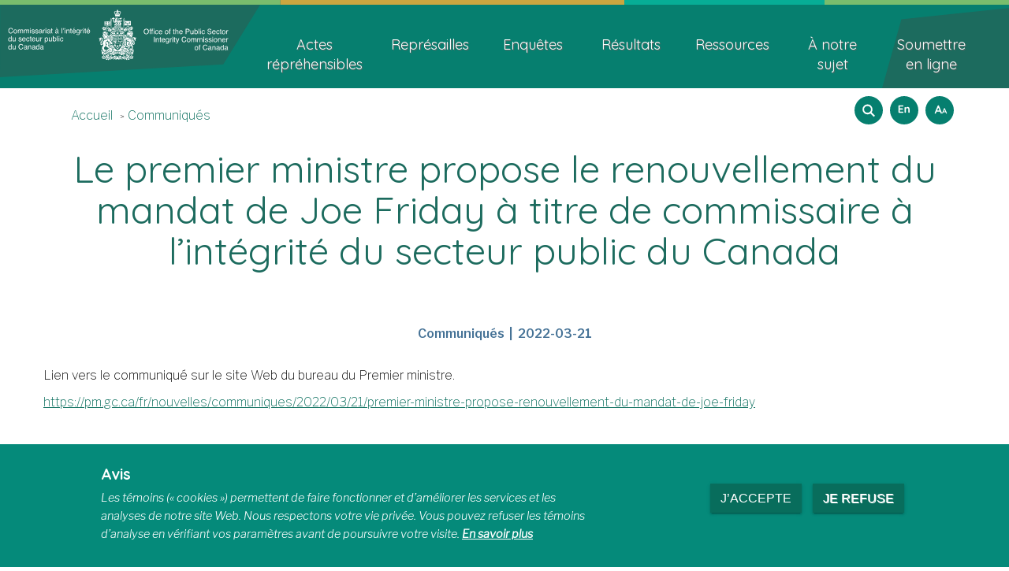

--- FILE ---
content_type: text/html; charset=UTF-8
request_url: https://psic-ispc.gc.ca/fr/communiques/le-premier-ministre-propose-le-renouvellement-du-mandat-de-joe-friday-titre-de
body_size: 39700
content:
<!DOCTYPE html>
<!--[if lt IE 9]><html lang="fr" dir="ltr" prefix="content: http://purl.org/rss/1.0/modules/content/  dc: http://purl.org/dc/terms/  foaf: http://xmlns.com/foaf/0.1/  og: http://ogp.me/ns#  rdfs: http://www.w3.org/2000/01/rdf-schema#  schema: http://schema.org/  sioc: http://rdfs.org/sioc/ns#  sioct: http://rdfs.org/sioc/types#  skos: http://www.w3.org/2004/02/skos/core#  xsd: http://www.w3.org/2001/XMLSchema# " class="no-js"><![endif]-->
<!--[if gt IE 8]><!-->
<html lang="fr" dir="ltr" prefix="content: http://purl.org/rss/1.0/modules/content/  dc: http://purl.org/dc/terms/  foaf: http://xmlns.com/foaf/0.1/  og: http://ogp.me/ns#  rdfs: http://www.w3.org/2000/01/rdf-schema#  schema: http://schema.org/  sioc: http://rdfs.org/sioc/ns#  sioct: http://rdfs.org/sioc/types#  skos: http://www.w3.org/2004/02/skos/core#  xsd: http://www.w3.org/2001/XMLSchema# " class="no-js">
<!--<![endif]-->
  <head>
    <meta charset="utf-8" />
<script async src="https://www.googletagmanager.com/gtag/js?id=UA-3977755-1"></script>
<script>window.dataLayer = window.dataLayer || [];function gtag(){dataLayer.push(arguments)};gtag("js", new Date());gtag("set", "developer_id.dMDhkMT", true);gtag("config", "UA-3977755-1", {"groups":"default","anonymize_ip":true,"page_placeholder":"PLACEHOLDER_page_path","allow_ad_personalization_signals":false});</script>
<meta name="description" content="Lien vers le communiqué sur le site Web du bureau du Premier ministre. https://pm.gc.ca/fr/nouvelles/communiques/2022/03/21/premier-ministre-propose-renouvellement-du-mandat-de-joe-friday" />
<link rel="canonical" href="https://psic-ispc.gc.ca/fr/communiques/le-premier-ministre-propose-le-renouvellement-du-mandat-de-joe-friday-titre-de" />
<meta name="Generator" content="Drupal 10 (https://www.drupal.org)" />
<meta name="MobileOptimized" content="width" />
<meta name="HandheldFriendly" content="true" />
<meta name="viewport" content="width=device-width, initial-scale=1.0" />
<noscript><link rel="stylesheet" href="/libraries/wet-boew/css/noscript.min.css" />
</noscript><style>div#sliding-popup, div#sliding-popup .eu-cookie-withdraw-banner, .eu-cookie-withdraw-tab {background: #058a7a} div#sliding-popup.eu-cookie-withdraw-wrapper { background: transparent; } #sliding-popup h1, #sliding-popup h2, #sliding-popup h3, #sliding-popup p, #sliding-popup label, #sliding-popup div, .eu-cookie-compliance-more-button, .eu-cookie-compliance-secondary-button, .eu-cookie-withdraw-tab { color: #ffffff;} .eu-cookie-withdraw-tab { border-color: #ffffff;}
      .disagree-button.eu-cookie-compliance-more-button:focus,
      .eu-cookie-compliance-agree-button:focus,
      .eu-cookie-compliance-default-button:focus,
      .eu-cookie-compliance-hide-button:focus,
      .eu-cookie-compliance-more-button-thank-you:focus,
      .eu-cookie-withdraw-button:focus,
      .eu-cookie-compliance-save-preferences-button:focus { outline: 3px solid #f00; }</style>
<link rel="icon" href="/themes/custom/psicinter_bootstrap/favicon.ico" type="image/vnd.microsoft.icon" />
<link rel="alternate" hreflang="en" href="https://psic-ispc.gc.ca/en/news-releases/prime-minister-announces-nomination-joe-friday-reappointment-public-sector-integrity" />
<link rel="alternate" hreflang="fr" href="https://psic-ispc.gc.ca/fr/communiques/le-premier-ministre-propose-le-renouvellement-du-mandat-de-joe-friday-titre-de" />
<script src="/sites/default/files/eu_cookie_compliance/eu_cookie_compliance.script.js?t75ykq" defer></script>

    <title>Le premier ministre propose le renouvellement du mandat de Joe Friday à titre de commissaire à l’intégrité du secteur public du Canada | Commissariat à l’intégrité du secteur public</title>

          <script>(function(w,d,s,l,i){w[l]=w[l]||[];w[l].push({'gtm.start': new Date().getTime(),event:'gtm.js'});var f=d.getElementsByTagName(s)[0], j=d.createElement(s),dl=l!='dataLayer'?'&l='+l:'';j.async=true;j.src= 'https://www.googletagmanager.com/gtm.js?id='+i+dl;f.parentNode.insertBefore(j,f); })(window,document,'script','dataLayer','GTM-NRRM8ND');</script>
    
    <link rel="stylesheet" media="all" href="/sites/default/files/css/css_UGWzKTxmIN2nmgPDtI0BSr-LrxF6yUxuw7-QhnWCqKo.css?delta=0&amp;language=fr&amp;theme=psicinter_bootstrap&amp;include=eJxtjmsKwzAMgy-ULkcqSat0pklcbBevt98DBh3rL6FPQgj7ODGvhJe0rVLqEyIu4DijpL1a2JQm6gYZM7OpSdpi4W56mSyVc6qD2lGpL0EPNbSYkyKYk73L5oBp_LW3ry3ArMGRC0s7Df-R4A87X5LU4Czrh1fKkuSIdkfD4LAhM_wJvNxmKQ" />
<link rel="stylesheet" media="all" href="//fonts.googleapis.com/css?family=Libre+Franklin:100,300i,600%7CQuicksand:400,700" />
<link rel="stylesheet" media="all" href="/sites/default/files/css/css_pLV5jbxm2AnivZiH3tzD6O15JrgL7Ikw89MOWeTVrdU.css?delta=2&amp;language=fr&amp;theme=psicinter_bootstrap&amp;include=eJxtjmsKwzAMgy-ULkcqSat0pklcbBevt98DBh3rL6FPQgj7ODGvhJe0rVLqEyIu4DijpL1a2JQm6gYZM7OpSdpi4W56mSyVc6qD2lGpL0EPNbSYkyKYk73L5oBp_LW3ry3ArMGRC0s7Df-R4A87X5LU4Czrh1fKkuSIdkfD4LAhM_wJvNxmKQ" />

    
  </head>
  <body class="page-node-612 path-node page-node-type-news has-glyphicons psicinter-bootstrap theme-wet-boew">
    <ul id="wb-tphp">
      <li class="wb-slc">
        <a class="wb-sl" href="#wb-cont">
          Aller au contenu principal
        </a>
      </li>
      <li class="wb-slc visible-sm visible-md visible-lg">
        <a class="wb-sl" href="#wb-info">
          Skip to "About this site"
        </a>
      </li>
    </ul>
    
      <div class="dialog-off-canvas-main-canvas" data-off-canvas-main-canvas>
    
  
        <header class="navbar navbar-default" id="navbar">
      <div class="top-strp"></div>
      <div class="col-xs-9 col-sm-4 col-lg-3 brand">
        <a href="https://psic-ispc.gc.ca/fr">
                    <img src="/themes/custom/psicinter_bootstrap/logo-fr.svg" alt="Commissariat à l’intégrité du secteur public" property="logo" width="330" height="93" />
                    <span class="wb-inv">Accueil</span>
        </a>
      </div>
      <div class="col-xs-3 col-sm-8 col-lg-9 main-menu">
                <nav id="wb-sm" class="wb-menu visible-md visible-lg" data-trgt="mb-pnl">
          <div class="pnl-strt nvbar">
            <h2 class="wb-inv">Topics Menu</h2>
              <nav aria-labelledby="block-psicinter-bootstrap-main-menu-menu" id="block-psicinter-bootstrap-main-menu" data-block-plugin-id="system_menu_block:main">
            <h2 class="sr-only" id="block-psicinter-bootstrap-main-menu-menu">Main navigation</h2>

      
              <ul class="list-inline menu">
                      <li class="slflnk expanded dropdown">
        <a href="/fr/acte-reprehensible" class="dropdown-toggle item" data-toggle="dropdown">Actes répréhensibles</a>
                                  <ul class="sm list-unstyled" role="menu">
                      <li>
        <a href="/fr/definition-dun-acte-reprehensible" data-drupal-link-system-path="node/363">Définition d’un acte répréhensible</a>
                  </li>
                  <li>
        <a href="/fr/decider-de-faire-une-divulgation" data-drupal-link-system-path="node/365">Décider de faire une divulgation</a>
                  </li>
                  <li>
        <a href="/fr/faire-une-divulgation-protegee" data-drupal-link-system-path="node/366">Déposer une divulgation protégée</a>
                  </li>
                  <li>
        <a href="/fr/processus-denquete" data-drupal-link-system-path="node/371">Processus d’enquête</a>
                  </li>
                  <li>
        <a href="/fr/appui-la-prestation-de-conseils-juridiques" data-drupal-link-system-path="node/326">Appui à la prestation de conseils juridiques</a>
                  </li>
                  <li>
        <a href="/fr/formulaires-en-ligne" data-drupal-link-system-path="node/21">Soumettre une divulgation en ligne</a>
                  </li>
                  <li class="slflnk expanded dropdown">
        <a href="/fr/acte-reprehensible" data-drupal-link-system-path="node/17">Actes répréhensibles – Accueil</a>
                  </li>
        </ul>
  
            </li>
                  <li class="slflnk expanded dropdown">
        <a href="/fr/represailles" class="dropdown-toggle item" data-toggle="dropdown">Représailles</a>
                                  <ul class="sm list-unstyled" role="menu">
                      <li>
        <a href="/fr/definition-des-represailles" data-drupal-link-system-path="node/368">Définition d&#039;une mesure de représailles</a>
                  </li>
                  <li>
        <a href="/fr/aide-pour-prendre-la-decision-de-deposer-une-plainte" data-drupal-link-system-path="node/370">Décider de faire une plainte</a>
                  </li>
                  <li>
        <a href="/fr/depot-dune-plainte" data-drupal-link-system-path="node/369">Déposer une plainte</a>
                  </li>
                  <li>
        <a href="/fr/processus-denquete" data-drupal-link-system-path="node/371">Processus d’enquête</a>
                  </li>
                  <li>
        <a href="/fr/appui-la-prestation-de-conseils-juridiques" data-drupal-link-system-path="node/326">Appui à la prestation de conseils juridiques</a>
                  </li>
                  <li>
        <a href="/fr/au-sujet-de-la-conciliation" title="Conciliation" data-drupal-link-system-path="node/222">Processus de conciliation</a>
                  </li>
                  <li>
        <a href="/fr/formulaires-en-ligne" data-drupal-link-system-path="node/21">Soumettre une plainte en ligne</a>
                  </li>
                  <li class="slflnk expanded dropdown">
        <a href="/fr/represailles" data-drupal-link-system-path="node/18">Représailles – Accueil</a>
                  </li>
        </ul>
  
            </li>
                  <li class="slflnk expanded dropdown">
        <a href="/fr/enquetes" class="dropdown-toggle item" data-toggle="dropdown">Enquêtes</a>
                                  <ul class="sm list-unstyled" role="menu">
                      <li>
        <a href="/fr/processus-denquete" data-drupal-link-system-path="node/371">Processus d’enquête</a>
                  </li>
                  <li>
        <a href="/fr/appui-la-prestation-de-conseils-juridiques" data-drupal-link-system-path="node/326">Appui à la prestation de conseils juridiques</a>
                  </li>
                  <li>
        <a href="/fr/foire-aux-questions" data-drupal-link-system-path="node/392">Foire aux questions</a>
                  </li>
                  <li class="slflnk expanded dropdown">
        <a href="/fr/enquetes" data-drupal-link-system-path="node/19">Enquêtes – Accueil</a>
                  </li>
        </ul>
  
            </li>
                  <li class="slflnk expanded dropdown">
        <a href="/fr/resultats" class="dropdown-toggle item" data-toggle="dropdown">Résultats</a>
                                  <ul class="sm list-unstyled" role="menu">
                      <li>
        <a href="/fr/rapports-sur-les-cas" data-drupal-link-system-path="node/374">Rapports sur les cas</a>
                  </li>
                  <li>
        <a href="/fr/renvois-au-tribunal" data-drupal-link-system-path="node/376">Renvois au Tribunal</a>
                  </li>
                  <li>
        <a href="/fr/resultats/normes-de-service" data-drupal-link-system-path="node/254">Normes de service</a>
                  </li>
                  <li class="slflnk expanded dropdown">
        <a href="/fr/resultats" data-drupal-link-system-path="node/20">Résultats – Accueil</a>
                  </li>
        </ul>
  
            </li>
                  <li class="slflnk expanded dropdown">
        <a href="/fr/ressources" class="dropdown-toggle item" data-toggle="dropdown">Ressources</a>
                                  <ul class="sm list-unstyled" role="menu">
                      <li>
        <a href="/fr/materiel-de-communication" data-drupal-link-system-path="communications-products">Matériel de communication</a>
                  </li>
                  <li>
        <a href="/fr/etudes-de-cas" data-drupal-link-system-path="node/279">Études de cas</a>
                  </li>
                  <li>
        <a href="/fr/activites-parlementaires" data-drupal-link-system-path="node/262">Activités parlementaires</a>
                  </li>
                  <li>
        <a href="/fr/publications" title="Publications" data-drupal-link-system-path="corporate-publications">Publications</a>
                  </li>
                  <li>
        <a href="/fr/transparence" data-drupal-link-system-path="node/288">Transparence</a>
                  </li>
                  <li>
        <a href="/fr/liens-utiles" data-drupal-link-system-path="node/272">Liens utiles</a>
                  </li>
                  <li class="slflnk expanded dropdown">
        <a href="/fr/ressources" data-drupal-link-system-path="node/23">Ressources – Accueil</a>
                  </li>
        </ul>
  
            </li>
                  <li class="slflnk expanded dropdown">
        <a href="/fr/notre-sujet" class="dropdown-toggle item" data-toggle="dropdown">À notre sujet</a>
                                  <ul class="sm list-unstyled" role="menu">
                      <li>
        <a href="/fr/harriet-solloway" data-drupal-link-system-path="node/652">La commissaire Harriet Solloway</a>
                  </li>
                  <li>
        <a href="/fr/renseignements-corporatifs" data-drupal-link-system-path="node/676">Renseignements corporatifs</a>
                  </li>
                  <li>
        <a href="/fr/communiques" data-drupal-link-system-path="news-releases">Communiqués</a>
                  </li>
                  <li>
        <a href="/fr/loi-sur-la-protection-des-fonctionnaires-divulgateurs-dactes-reprehensibles" data-drupal-link-system-path="node/27">Loi sur la protection des fonctionnaires divulgateurs d’actes répréhensibles</a>
                  </li>
                  <li>
        <a href="/fr/themes-sur-la-denonciation" data-drupal-link-system-path="node/528">Thèmes sur la dénonciation</a>
                  </li>
                  <li>
        <a href="/fr/coordonnees-du-commissariat" data-drupal-link-system-path="node/29">Coordonnées du Commissariat</a>
                  </li>
                  <li>
        <a href="/fr/anciens-commissaires" data-drupal-link-system-path="node/658">Anciens commissaires</a>
                  </li>
                  <li class="slflnk expanded dropdown">
        <a href="/fr/notre-sujet" data-drupal-link-system-path="node/535">À notre sujet – Accueil</a>
                  </li>
        </ul>
  
            </li>
                  <li>
        <a href="/fr/formulaires-en-ligne" data-drupal-link-system-path="node/21">Soumettre en ligne</a>
                  </li>
        </ul>
  


  </nav>


          </div>
        </nav>
                <section class="wb-mb-links col-xs-12 visible-sm visible-xs" id="wb-glb-mn">
                            <h2>Commissariat à l'intégrité du secteur public du Canada</h2>
                            <ul class="pnl-btn list-inline text-right">
              <li>
                <a href="#mb-pnl" title="Search and menus" aria-controls="mb-pnl" class="overlay-lnk btn btn-sm btn-default">
                  <span class="glyphicon glyphicon-th-list menu-icon--open">
                    <span class="wb-inv">Search and menus</span>
                  </span>
                </a>
              </li>
              </ul>
              <div id="mb-pnl"></div>
        </section>
      </div>
    </header>
  
  <div class="container page-top">
    <div class="row">
      <div class="col-sm-12 col-md-10">
          <div class="region region-breadcrumb">
        <nav id="wb-bc" property="breadcrumb" aria-labelledby="breadcrumbTitle">
    <h2 id="breadcrumbTitle">You are here</h2>
    <div class="container">
      <div class="row">
        <ol class="breadcrumb">
                      <li >
                              <a href="/fr">Accueil</a>
                          </li>
                      <li >
                              <a href="/fr/communiques">Communiqués</a>
                          </li>
                  </ol>
      </div>
  </div>
</nav>


  </div>

      </div>
      <div class="col-xs-12 col-md-2 utilities-section">
          <div class="region region-search">
    <section class="wxt-search-block-form block clearfix visible-md visible-lg" data-drupal-selector="wxt-search-block-form" id="wb-srch" data-block-plugin-id="wxt_search_form_block">
  
      <h2 class="block-title">Search form</h2>
    

    <div id="dropdown" class="dropdown">
      <button id="dLabel" type="button" title='Open Search' data-toggle="dropdown" aria-haspopup="true" aria-expanded="false" class="dropdown-toggle">
        <span class="search-icon glyphicon glyphicon-search"></span>
      </button>
      <ul class="dropdown-menu dropdown-menu-right" aria-labelledby="dLabel">
        <li>
                      <form action="/fr/search/node" method="get" id="wxt-search-block-form" accept-charset="UTF-8" class="search-form search-block-form form-inline" role="search">
  <div class="form-item js-form-item form-type-search js-form-type-search form-item-keys js-form-item-keys form-no-label form-group">
      <label for="wb-srch-q" class="control-label sr-only">Rechercher</label>
  
  
  <input data-drupal-selector="wb-srch-q" class="form-search form-control" type="search" id="wb-srch-q" name="keys" value="" size="27" maxlength="128" />

  
  
  </div>
<div class="submit form-group js-form-wrapper form-wrapper" data-drupal-selector="edit-submit-container" id="edit-submit-container"><button class="btn-default button js-form-submit form-submit btn" data-drupal-selector="wb-srch-sub" type="submit" id="wb-srch-sub" name="op" value="Rechercher" title="Rechercher">Rechercher</button></div>

</form>

                  </li>
      </ul>
    </div>
</section>

<section class="language-switcher-language-url block block-wxt-library block-wxt-language-blocklanguage-interface clearfix" id="block-psicinter-bootstrap-languageswitcher" data-block-plugin-id="wxt_language_block:language_interface">
  
      <h2 class="wb-inv">Sélection de langues</h2>
    

      <ul class="links mrgn-tp-lg">                                                    <li data-drupal-link-system-path="node/612" class="en is-active" aria-current="page"><a href="/en/news-releases/prime-minister-announces-nomination-joe-friday-reappointment-public-sector-integrity" class="language-link" lang="en" hreflang="en" data-drupal-link-system-path="node/612">English</a></li></ul>
  </section>

<div id="block-textresizeblock" data-block-plugin-id="block_content:ecad884d-f9a4-4e0c-afb3-eabea55f181d" class="block block-block-content block-block-contentecad884d-f9a4-4e0c-afb3-eabea55f181d clearfix">
  
    

      
            <div class="field field--name-body field--type-text-with-summary field--label-hidden field--item"><ul class="text-resize">
	<li class="dropdown" id="text-resize-link"><a aria-expanded="false" aria-haspopup="true" class="resize-text-link" data-toggle="dropdown" href="#" id="resizeLink"><span class="sr-only">How to resize text</span><span class="one">A</span><span class="two">A</span><span class="three">A</span></a>
	<div class="dropdown-menu dropdown-menu-right">
	<p><strong>Help: Change text size</strong></p>

	<p>To change text size, use the browser commands.</p>

	<p><strong>Safari</strong></p>

	<p>In the toolbar, select View &gt; Zoom &gt; Zoom In, Reset or Zoom Out. On the keyboard, press COMMAND + to zoom in, COMMAND - to zoom out or COMMAND 0 to reset.</p>

	<p><strong>Chrome</strong></p>

	<p>In the toolbar, select View &gt; Zoom In, Actual Size or Zoom Out. On the keyboard, press COMMAND + (Mac) or CTRL + (Windows) to zoom in, COMMAND - (Mac) or CTRL - (Windows) to zoom out or COMMAND 0 (Mac) or CTRL 0 (Windows) to view actual size</p>

	<p><strong>Firefox</strong></p>

	<p>In the toolbar, select View &gt; Zoom &gt; Zoom In, Reset or Zoom Out. On the keyboard, press COMMAND + (Mac) or CTRL + (Windows) to zoom in, COMMAND - (Mac) or CTRL - (Windows) to zoom out or COMMAND 0 (Mac) or CTRL 0 (Windows) to view actual size</p>

	<p><strong>Internet Explorer</strong></p>

	<p>In the toolbar, select Options &gt; Zoom &gt; Zoom In, Custom or Zoom Out. On the keyboard, press CTRL + to zoom in, CTRL - to zoom out or CTRL 0 to reset.</p>
	</div>
	</li>
</ul>
</div>
      
  </div>

  </div>

      </div>
    </div>
  </div>
  <div class="container-fluid">
    <div class="row">

                                          <div class="highlighted">  <div class="region region-highlighted">
    <div data-drupal-messages-fallback class="hidden"></div>

  </div>
</div>
                        
                  <main property="mainContentOfPage"  class="col-md-12 main-container js-quickedit-main-content">

                                <div class="region region-header">
      
  
            <h1 property="name" id="wb-cont" class="gc-thickline">
<span>Le premier ministre propose le renouvellement du mandat de Joe Friday à titre de commissaire à l’intégrité du secteur public du Canada</span>
</h1>
      

  </div>

              
      <div>

        <div class="container page-top">
          <div class="row">
            <div class="col-xs-9 col-sm-8">
                                        </div>
          </div>
        </div>

                
                                      
                  
                            <div class="region region-content">
      <div data-history-node-id="612" about="/fr/communiques/le-premier-ministre-propose-le-renouvellement-du-mandat-de-joe-friday-titre-de" class="mrgn-tp-lg news full clearfix">

  
    

  
  <div class="content">
        
<div  class="news-release-info">
    
  <div class="field field--name-field-news-release-type field--type-entity-reference field--label-visually_hidden">
    <div class="field--label sr-only">News Release Type</div>
              <div class="field--item">Communiqués</div>
          </div>

  <div class="field field--name-field-publication-date field--type-datetime field--label-visually_hidden">
    <div class="field--label sr-only">Publication Date</div>
              <div class="field--item"><time datetime="2022-03-21T12:00:00Z">2022-03-21</time>
</div>
          </div>

  </div>
            <div class="field field--name-body field--type-text-with-summary field--label-hidden field--item"><p>Lien vers le communiqué sur le site Web du bureau du Premier ministre.</p>

<p><a href="https://pm.gc.ca/fr/nouvelles/communiques/2022/03/21/premier-ministre-propose-renouvellement-du-mandat-de-joe-friday" title="https://pm.gc.ca/fr/nouvelles/communiques/2022/03/21/premier-ministre-propose-renouvellement-du-mandat-de-joe-friday">https://pm.gc.ca/fr/nouvelles/communiques/2022/03/21/premier-ministre-propose-renouvellement-du-mandat-de-joe-friday</a></p>
</div>
      
  </div>

</div>


<div id="block-psicinter-bootstrap-cookiemodalblock" data-block-plugin-id="modal_cookie_block" class="block block-modal-cookie block-modal-cookie-block clearfix">
  
    

      <section id="cookie-modal" class="mfp-hide modal-dialog modal-content overlay-def">
                <header class="modal-header">
                  <h2 class="modal-title">Avis</h2>
                </header>
                <div class="modal-body">
                  <p>Nous avons reçu un nombre sans précédent de divulgations d'actes répréhensibles, de plaintes en matière de représailles et de demandes de renseignements généraux. Veuillez vous attendre à des retards dans notre traitement de votre dossier ou dans notre réponse à votre demande.</p>
                </div>
              </section>
  </div>

  </div>

            <div class="region region-content-footer">
    <div class="row">
      
<div id="block-psicinter-bootstrap-datemodifiedblock" class="col-xs-12 text-right block block-wxt-library block-date-modified-block clearfix" data-block-plugin-id="date_modified_block">
  
    

      <dl id="wb-dtmd">
<dt>Date de modification :</dt>
<dd><time property="dateModified">2022-03-28</time></dd></dl>
  </div>

    </div>
  </div>

              </div>

      </main>

                        
                            </div>
  </div>


<footer class="wb-navcurr" id="wb-info">
  <div class="divider"></div>
  <div class="container-fluid">
    <div class="row">
      <div class="col-sm-7 col-lg-8 footer-menu footer-col">
        <div class="row">
                      <div class="col-xs-12 col-md-3 social-links">
                            <ul>
                <li>
                                  <a href="https://www.youtube.com/@SPIntegrite/videos" target="_blank">
                                    <img src="/sites/default/files/Footer-YouTube-White.png" alt="youtube" class="img-responsive" title="YouTube">
                  </a>
                </li>
                <li>
                                  <a href="https://linkedin.com/company/psic-ispc" target="_blank">
                                    <img src="/sites/default/files/Footer-LinkedIn-White.png" alt="linked in" class="img-responsive" title="Linked In">
                  </a>
                </li>
                <li>
                                      <a href="https://www.facebook.com/commissaireintegrite" target="_blank">
                                      <img src="/sites/default/files/Footer-Facebook -White.png" alt="facebook feed icon" class="img-responsive" title="Facebook">
                  </a>
                </li>
              </ul>
            </div>
                                <div class="col-xs-12 col-sm-6 col-md-4 contact-us">
                <div class="region region-footer-second">
    
<div id="block-footercontactus" data-block-plugin-id="block_content:cadae5f0-0462-46b8-8bb4-67c7f0d606c6" class="block block-block-content block-block-contentcadae5f0-0462-46b8-8bb4-67c7f0d606c6 clearfix">
  
    

      
            <div class="field field--name-body field--type-text-with-summary field--label-hidden field--item"><p><strong>Communiquez avec nous</strong></p><p>613-941-6400 ou&nbsp;<br>1-866-941-6400 (sans frais)</p><p><a href="mailto:info@psic-ispc.gc.ca">info@psic-ispc.gc.ca</a></p><p><a href="/fr/coordonnees-du-commissariat" data-entity-type="node" data-entity-uuid="4c83db91-cb0c-4133-9c3c-539a54790ea1" data-entity-substitution="canonical" title="Coordonnées du Commissariat">Cliquez pour l'adresse postale</a></p></div>
      
  </div>

  </div>

            </div>
                                <div class="col-xs-12 col-sm-6 col-md-4
            media-content-members">
                <div class="region region-footer-third">
    
<div id="block-footermembersofthemediacontact" data-block-plugin-id="block_content:8d5d1dcf-6c53-433e-b1da-517db8195c82" class="block block-block-content block-block-content8d5d1dcf-6c53-433e-b1da-517db8195c82 clearfix">
  
    

      
            <div class="field field--name-body field--type-text-with-summary field--label-hidden field--item"><p><strong>Coordonnées - médias et événements</strong></p><p>Bronwyn Johns-O'Hara&nbsp;<br>Gestionnaire en communications</p><p>613-415-5185</p><p><a href="mailto:communications@psic-ispc.gc.ca">communications@psic-ispc.gc.ca</a></p></div>
      
  </div>

  </div>

            </div>
                  </div>
                </div>
      <div class="col-sm-5 col-lg-4 footer-brand footer-col">
        <img alt="" src='/themes/custom/psicinter_bootstrap/images/logo/footer-logo.svg' width="400" height="183" />
                  <div class="col-xs-12 terms-conditions">
              <div class="region region-footer-end">
    
<div id="block-footerterms" data-block-plugin-id="block_content:44222af9-c9b7-4866-94c0-34bf9bfe05d3" class="block block-block-content block-block-content44222af9-c9b7-4866-94c0-34bf9bfe05d3 clearfix">
  
    

      
            <div class="field field--name-body field--type-text-with-summary field--label-hidden field--item"><p><a data-entity-substitution="canonical" data-entity-type="node" data-entity-uuid="df69c49e-791e-49a0-9938-408f6ff5b6ab" href="/fr/accessibilite" title="Accessibilité">Accessibilité</a> • <a data-entity-substitution="canonical" data-entity-type="node" data-entity-uuid="40c28948-411a-4e30-8c42-b4a9b2488798" href="/fr/avis" title="Avis sur les conditions d'utilisation">Avis</a> • <a data-entity-substitution="canonical" data-entity-type="node" data-entity-uuid="502a5b11-9aa3-4cf1-ac9e-aa1c377e068f" href="/fr/transparence" title="Transparence">Transparence</a>
</p></div>
      
  </div>

  </div>

          </div>
              </div>
    </div>
  </div>
</footer>

  </div>

    
    <script type="application/json" data-drupal-selector="drupal-settings-json">{"path":{"baseUrl":"\/","pathPrefix":"fr\/","currentPath":"node\/612","currentPathIsAdmin":false,"isFront":false,"currentLanguage":"fr"},"pluralDelimiter":"\u0003","suppressDeprecationErrors":true,"google_analytics":{"account":"UA-3977755-1","trackOutbound":true,"trackMailto":true,"trackTel":true,"trackDownload":true,"trackDownloadExtensions":"7z|aac|arc|arj|asf|asx|avi|bin|csv|doc(x|m)?|dot(x|m)?|exe|flv|gif|gz|gzip|hqx|jar|jpe?g|js|mp(2|3|4|e?g)|mov(ie)?|msi|msp|pdf|phps|png|ppt(x|m)?|pot(x|m)?|pps(x|m)?|ppam|sld(x|m)?|thmx|qtm?|ra(m|r)?|sea|sit|tar|tgz|torrent|txt|wav|wma|wmv|wpd|xls(x|m|b)?|xlt(x|m)|xlam|xml|z|zip"},"cookieModal":{"modalDelay":"10"},"eu_cookie_compliance":{"cookie_policy_version":"1.0.0","popup_enabled":true,"popup_agreed_enabled":true,"popup_hide_agreed":true,"popup_clicking_confirmation":false,"popup_scrolling_confirmation":false,"popup_html_info":"\u003Cdiv aria-labelledby=\u0022popup-text\u0022  class=\u0022eu-cookie-compliance-banner eu-cookie-compliance-banner-info eu-cookie-compliance-banner--opt-in\u0022\u003E\n  \u003Cdiv class=\u0022popup-content info eu-cookie-compliance-content\u0022\u003E\n        \u003Cdiv id=\u0022popup-text\u0022 class=\u0022eu-cookie-compliance-message\u0022 role=\u0022document\u0022\u003E\n      \u003Ch2\u003EAvis\u003C\/h2\u003E\u003Cp\u003ELes t\u00e9moins (\u00ab\u0026nbsp;cookies\u0026nbsp;\u00bb) permettent de faire fonctionner et d\u2019am\u00e9liorer les services et les analyses de notre site Web. Nous respectons votre vie priv\u00e9e. Vous pouvez refuser les t\u00e9moins d\u2019analyse en v\u00e9rifiant vos param\u00e8tres avant de poursuivre votre visite. \u003Ca href=\u0022https:\/\/www.psic-ispc.gc.ca\/fr\/avis\u0022\u003EEn savoir plus\u003C\/a\u003E\u003C\/p\u003E\n          \u003C\/div\u003E\n\n    \n    \u003Cdiv id=\u0022popup-buttons\u0022 class=\u0022eu-cookie-compliance-buttons\u0022\u003E\n            \u003Cbutton type=\u0022button\u0022 class=\u0022btn agree-button eu-cookie-compliance-secondary-button\u0022\u003EJ\u2019accepte\u003C\/button\u003E\n              \u003Cbutton type=\u0022button\u0022 class=\u0022btn decline-button eu-cookie-compliance-default-button\u0022\u003EJe refuse\u003C\/button\u003E\n          \u003C\/div\u003E\n  \u003C\/div\u003E\n\u003C\/div\u003E","use_mobile_message":false,"mobile_popup_html_info":"\u003Cdiv aria-labelledby=\u0022popup-text\u0022  class=\u0022eu-cookie-compliance-banner eu-cookie-compliance-banner-info eu-cookie-compliance-banner--opt-in\u0022\u003E\n  \u003Cdiv class=\u0022popup-content info eu-cookie-compliance-content\u0022\u003E\n        \u003Cdiv id=\u0022popup-text\u0022 class=\u0022eu-cookie-compliance-message\u0022 role=\u0022document\u0022\u003E\n      \n          \u003C\/div\u003E\n\n    \n    \u003Cdiv id=\u0022popup-buttons\u0022 class=\u0022eu-cookie-compliance-buttons\u0022\u003E\n            \u003Cbutton type=\u0022button\u0022 class=\u0022btn agree-button eu-cookie-compliance-secondary-button\u0022\u003EJ\u2019accepte\u003C\/button\u003E\n              \u003Cbutton type=\u0022button\u0022 class=\u0022btn decline-button eu-cookie-compliance-default-button\u0022\u003EJe refuse\u003C\/button\u003E\n          \u003C\/div\u003E\n  \u003C\/div\u003E\n\u003C\/div\u003E","mobile_breakpoint":768,"popup_html_agreed":"\u003Cdiv aria-labelledby=\u0022popup-text\u0022 class=\u0022eu-cookie-compliance-banner eu-cookie-compliance-banner-thank-you\u0022\u003E\n  \u003Cdiv class=\u0022popup-content agreed eu-cookie-compliance-content\u0022\u003E\n    \u003Cdiv id=\u0022popup-text\u0022 class=\u0022eu-cookie-compliance-message\u0022 role=\u0022document\u0022\u003E\n      \u003Ch2\u003ET\u00e9moins accept\u00e9s\u003C\/h2\u003E\u003Cp\u003EVous pouvez \u00e0 pr\u00e9sent masquer ce message. \u003Ca href=\u0022https:\/\/www.psic-ispc.gc.ca\/fr\/avis\u0022\u003EEn savoir plus\u003C\/a\u003E\u003C\/p\u003E\n    \u003C\/div\u003E\n    \u003Cdiv id=\u0022popup-buttons\u0022 class=\u0022eu-cookie-compliance-buttons\u0022\u003E\n      \u003Cbutton type=\u0022button\u0022 class=\u0022btn hide-popup-button eu-cookie-compliance-hide-button \u0022\u003EMasquer\u003C\/button\u003E\n          \u003C\/div\u003E\n  \u003C\/div\u003E\n\u003C\/div\u003E","popup_use_bare_css":false,"popup_height":"auto","popup_width":"100%","popup_delay":1000,"popup_link":"\/fr\/avis","popup_link_new_window":true,"popup_position":false,"fixed_top_position":true,"popup_language":"fr","store_consent":true,"better_support_for_screen_readers":true,"cookie_name":"","reload_page":false,"domain":"","domain_all_sites":false,"popup_eu_only":false,"popup_eu_only_js":false,"cookie_lifetime":730,"cookie_session":0,"set_cookie_session_zero_on_disagree":0,"disagree_do_not_show_popup":false,"method":"opt_in","automatic_cookies_removal":true,"allowed_cookies":"analytics:_gid\r\nanalytics:_ga\r\nanalytics:_gat","withdraw_markup":"\u003Cbutton type=\u0022button\u0022 class=\u0022eu-cookie-withdraw-tab\u0022\u003EParam\u00e8tres de confidentialit\u00e9\u003C\/button\u003E\n\u003Cdiv aria-labelledby=\u0022popup-text\u0022 class=\u0022eu-cookie-compliance-banner eu-cookie-withdraw-banner\u0022\u003E\n  \u003Cdiv class=\u0022popup-content info eu-cookie-compliance-content\u0022\u003E\n    \u003Cdiv id=\u0022popup-text\u0022 class=\u0022eu-cookie-compliance-message\u0022 role=\u0022document\u0022\u003E\n      \u003Ch2\u003EAvis\u003C\/h2\u003E\u003Cp\u003ELes t\u00e9moins (\u00ab\u0026nbsp;cookies\u0026nbsp;\u00bb) permettent de faire fonctionner et d\u2019am\u00e9liorer les services et les analyses de notre site Web. Nous respectons votre vie priv\u00e9e. Vous pouvez refuser les t\u00e9moins d\u2019analyse en v\u00e9rifiant vos param\u00e8tres avant de poursuivre votre visite. \u003Ca href=\u0022https:\/\/www.psic-ispc.gc.ca\/fr\/avis\u0022\u003EEn savoir plus\u003C\/a\u003E\u003C\/p\u003E\n    \u003C\/div\u003E\n    \u003Cdiv id=\u0022popup-buttons\u0022 class=\u0022eu-cookie-compliance-buttons\u0022\u003E\n      \u003Cbutton type=\u0022button\u0022 class=\u0022btn eu-cookie-withdraw-button \u0022\u003EJe refuse\u003C\/button\u003E\n    \u003C\/div\u003E\n  \u003C\/div\u003E\n\u003C\/div\u003E","withdraw_enabled":true,"reload_options":0,"reload_routes_list":"","withdraw_button_on_info_popup":false,"cookie_categories":["analytics"],"cookie_categories_details":{"analytics":{"uuid":"12c13734-b2d9-4c49-8bf2-f0692837a85d","langcode":"en","status":true,"dependencies":[],"id":"analytics","label":"Analyse","description":"Ces t\u00e9moins soumettent des donn\u00e9es d\u2019activit\u00e9 anonymes \u00e0 un logiciel d\u2019analyse. Ces donn\u00e9es nous aident \u00e0 am\u00e9liorer notre site Web.","checkbox_default_state":"checked","weight":-8}},"enable_save_preferences_button":false,"cookie_value_disagreed":"0","cookie_value_agreed_show_thank_you":"1","cookie_value_agreed":"2","containing_element":"body","settings_tab_enabled":false,"olivero_primary_button_classes":"","olivero_secondary_button_classes":"","close_button_action":"close_banner","open_by_default":true,"modules_allow_popup":true,"hide_the_banner":false,"geoip_match":true,"unverified_scripts":[]},"bootstrap":{"forms_has_error_value_toggle":1,"modal_animation":1,"modal_backdrop":"true","modal_focus_input":1,"modal_keyboard":1,"modal_select_text":1,"modal_show":1,"modal_size":"","popover_enabled":1,"popover_animation":1,"popover_auto_close":1,"popover_container":"body","popover_content":"","popover_delay":"0","popover_html":0,"popover_placement":"right","popover_selector":"","popover_title":"","popover_trigger":"click","tooltip_enabled":1,"tooltip_animation":1,"tooltip_container":"body","tooltip_delay":"0","tooltip_html":0,"tooltip_placement":"auto left","tooltip_selector":"","tooltip_trigger":"hover"},"field_group":{"html_element":{"mode":"default","context":"view","settings":{"label":"News Release Info","classes":"news-release-info","id":"","element":"div","show_label":false,"label_element":"h3","attributes":"","effect":"none","speed":"fast"}}},"ajaxTrustedUrl":{"\/fr\/search\/node":true},"user":{"uid":0,"permissionsHash":"50288c786d248c699efaac50a1c8a367bc973a8d279409347bb000dd554816f3"},"ajax":[]}</script>
<script src="/core/assets/vendor/jquery/jquery.min.js?v=3.7.1"></script>
<script src="/core/assets/vendor/underscore/underscore-min.js?v=1.13.7"></script>
<script src="/core/assets/vendor/once/once.min.js?v=1.0.1"></script>
<script src="/sites/default/files/languages/fr_pH3J18pCENH0jzY6YCMJBniGbdAaC-kFzPr372o4Ttc.js?t75ykq"></script>
<script src="/core/misc/drupalSettingsLoader.js?v=10.4.7"></script>
<script src="/core/misc/drupal.js?v=10.4.7"></script>
<script src="/core/misc/drupal.init.js?v=10.4.7"></script>
<script src="/libraries/wet-boew/js/wet-boew.min.js?t75ykq"></script>
<script src="/themes/contrib/bootstrap/js/bootstrap-pre-init.js?t75ykq"></script>
<script src="/themes/contrib/wxt_bootstrap/js/bootstrap/alert.js?t75ykq"></script>
<script src="/themes/contrib/wxt_bootstrap/js/bootstrap/collapse.js?t75ykq"></script>
<script src="/themes/contrib/wxt_bootstrap/js/bootstrap/dropdown.js?t75ykq"></script>
<script src="/themes/contrib/wxt_bootstrap/js/bootstrap/modal.js?t75ykq"></script>
<script src="/themes/contrib/wxt_bootstrap/js/bootstrap/tooltip.js?t75ykq"></script>
<script src="/themes/contrib/wxt_bootstrap/js/bootstrap/popover.js?t75ykq"></script>
<script src="/themes/contrib/wxt_bootstrap/js/drupal.wxt_bootstrap.js?t75ykq"></script>
<script src="/themes/contrib/bootstrap/js/drupal.bootstrap.js?t75ykq"></script>
<script src="/themes/contrib/bootstrap/js/attributes.js?t75ykq"></script>
<script src="/themes/contrib/bootstrap/js/theme.js?t75ykq"></script>
<script src="/themes/contrib/bootstrap/js/popover.js?t75ykq"></script>
<script src="/themes/contrib/bootstrap/js/tooltip.js?t75ykq"></script>
<script src="/modules/contrib/eu_cookie_compliance/js/eu_cookie_compliance.min.js?v=10.4.7"></script>
<script src="/modules/custom/modal_cookie/js/modal_cookie.js?t75ykq"></script>
<script src="/themes/custom/psicinter_bootstrap/js/init.js?t75ykq"></script>
<script src="/themes/custom/psicinter_bootstrap/js/matchHeight/jquery.matchHeight.js?t75ykq"></script>
<script src="/themes/custom/psicinter_bootstrap/js/tab.js?t75ykq"></script>
<script src="/themes/custom/psicinter_bootstrap/js/jquery-visible.min.js?t75ykq"></script>
<script src="/modules/contrib/webform/js/webform.behaviors.js?v=10.4.7"></script>
<script src="/core/misc/states.js?v=10.4.7"></script>
<script src="/themes/contrib/bootstrap/js/misc/states.js?t75ykq"></script>
<script src="/modules/contrib/webform/js/webform.states.js?v=10.4.7"></script>
<script src="/modules/contrib/webform/modules/webform_bootstrap/js/webform_bootstrap.states.js?v=10.4.7"></script>


          <iframe src="https://www.googletagmanager.com/ns.html?id=GTM-NRRM8ND" height="0" width="0" style="display:none;visibility:hidden"></iframe>
      </body>
</html>


--- FILE ---
content_type: text/css
request_url: https://psic-ispc.gc.ca/sites/default/files/css/css_pLV5jbxm2AnivZiH3tzD6O15JrgL7Ikw89MOWeTVrdU.css?delta=2&language=fr&theme=psicinter_bootstrap&include=eJxtjmsKwzAMgy-ULkcqSat0pklcbBevt98DBh3rL6FPQgj7ODGvhJe0rVLqEyIu4DijpL1a2JQm6gYZM7OpSdpi4W56mSyVc6qD2lGpL0EPNbSYkyKYk73L5oBp_LW3ry3ArMGRC0s7Df-R4A87X5LU4Czrh1fKkuSIdkfD4LAhM_wJvNxmKQ
body_size: 17067
content:
/* @license GPL-2.0-or-later https://www.drupal.org/licensing/faq */
.animated{-webkit-animation-duration:1s;animation-duration:1s;-webkit-animation-fill-mode:both;animation-fill-mode:both;}.animated.infinite{-webkit-animation-iteration-count:infinite;animation-iteration-count:infinite;}@-webkit-keyframes fadeInDown{from{opacity:0;-webkit-transform:translate3d(0,-100%,0);transform:translate3d(0,-100%,0);}to{opacity:1;-webkit-transform:translate3d(0,0,0);transform:translate3d(0,0,0);}}@keyframes fadeInDown{from{opacity:0;-webkit-transform:translate3d(0,-100%,0);transform:translate3d(0,-100%,0);}to{opacity:1;-webkit-transform:translate3d(0,0,0);transform:translate3d(0,0,0);}}.fadeInDown{-webkit-animation-name:fadeInDown;animation-name:fadeInDown;}@-webkit-keyframes fadeInUp{from{opacity:0;-webkit-transform:translate3d(0,100%,0);transform:translate3d(0,100%,0);}to{opacity:1;-webkit-transform:translate3d(0,0,0);transform:translate3d(0,0,0);}}@keyframes fadeInUp{from{opacity:0;-webkit-transform:translate3d(0,100%,0);transform:translate3d(0,100%,0);}to{opacity:1;-webkit-transform:translate3d(0,0,0);transform:translate3d(0,0,0);}}.fadeInUp{-webkit-animation-name:fadeInUp;animation-name:fadeInUp;}@-webkit-keyframes slideInLeft{from{-webkit-transform:translate3d(-100%,0,0);transform:translate3d(-100%,0,0);visibility:visible;}to{-webkit-transform:translate3d(0,0,0);transform:translate3d(0,0,0);}}@keyframes slideInLeft{from{-webkit-transform:translate3d(-100%,0,0);transform:translate3d(-100%,0,0);visibility:visible;}to{-webkit-transform:translate3d(0,0,0);transform:translate3d(0,0,0);}}.slideInLeft{-webkit-animation-name:slideInLeft;animation-name:slideInLeft;}@-webkit-keyframes slideInRight{from{-webkit-transform:translate3d(100%,0,0);transform:translate3d(100%,0,0);visibility:visible;}to{-webkit-transform:translate3d(0,0,0);transform:translate3d(0,0,0);}}@keyframes slideInRight{from{-webkit-transform:translate3d(100%,0,0);transform:translate3d(100%,0,0);visibility:visible;}to{-webkit-transform:translate3d(0,0,0);transform:translate3d(0,0,0);}}.slideInRight{-webkit-animation-name:slideInRight;animation-name:slideInRight;}
html{box-sizing:border-box;}.align-right[class*=" wxt-media-"]{padding-left:30px;padding-bottom:15px;}.align-left[class*=" wxt-media-"]{padding-right:30px;padding-bottom:15px;}*,*::before,*::after{box-sizing:inherit;}a{transition:ease-in 0.1s;-webkit-transition:ease-in 0.1s;-moz-transition:ease-in 0.1s;}a:hover{text-decoration:underline;}p.note{margin-top:15px;margin-bottom:15px;}.path-node main{padding-left:15px;padding-right:15px;}body{overflow-x:hidden;background-color:white !important;}body.page-node-type-landing-page main{max-width:100% !important;padding:0;overflow:hidden;}body.page-node-type-landing-page main .field--name-body{max-width:1200px;margin:auto;padding:0 15px;}body:not(.path-frontpage) main{padding-bottom:4em !important;max-width:1200px;margin:auto;float:unset;}body:not(.path-frontpage) main #wb-cont{border-bottom:0 !important;}body:not(.path-frontpage) main ul{list-style:none;}body:not(.path-frontpage) main ul li{list-style-image:url("/themes/custom/psicinter_bootstrap/images/icons/icon-ulli.png");padding-left:15px;}body:not(.path-frontpage) main ul li p{display:inline;}body:not(.path-frontpage) main ul li h1,body:not(.path-frontpage) main ul li h2,body:not(.path-frontpage) main ul li h3,body:not(.path-frontpage) main ul li h4,body:not(.path-frontpage) main ul li h5,body:not(.path-frontpage) main ul li h6{margin-top:0;display:inline-block;}body:not(.path-frontpage) main ol.alpha{margin-left:30px;}body:not(.path-frontpage) main ol.alpha.fr li::before{content:"(" counter(li,lower-alpha) !important;}body:not(.path-frontpage) main ol.alpha li::before{content:"(" counter(li,lower-alpha) ")" !important;}body:not(.path-frontpage) main ol{list-style:none;counter-reset:li;margin-left:0.5em;}body:not(.path-frontpage) main ol li{counter-increment:li;}body:not(.path-frontpage) main ol:not(.normal) li::before{content:counter(li);color:#086D5C;display:inline-block;width:0;margin-left:-1.5em;margin-right:1.5em;text-align:right;direction:rtl;}body:not(.path-frontpage) main ol:not(.normal) li h1,body:not(.path-frontpage) main ol:not(.normal) li h2,body:not(.path-frontpage) main ol:not(.normal) li h3,body:not(.path-frontpage) main ol:not(.normal) li h4,body:not(.path-frontpage) main ol:not(.normal) li h5,body:not(.path-frontpage) main ol:not(.normal) li h6{display:inline-block;}body:not(.path-frontpage) main ol.lst-lwr-alph{list-style-type:lower-alpha;}body:not(.path-frontpage) main ol.lst-lwr-alph li{padding-left:8px;}body:not(.path-frontpage) main ol.lst-lwr-alph li::before{content:'';display:none;}.button1,.button2,.button3{color:white;font-size:18pt;font-weight:100;padding:14px 23px;text-decoration:none;margin:25px;-webkit-transition:0.5s ease;-moz-transition:0.5s ease;-o-transition:0.5s ease;transition:0.5s ease;}.button1:hover,.button1:focus,.button1:visited,.button1:active,.button2:hover,.button2:focus,.button2:visited,.button2:active,.button3:hover,.button3:focus,.button3:visited,.button3:active{color:#fff;text-decoration:none;}.button1{background:#457296;}.button1:hover{background-color:#afcad3;}.button2{background-color:#1c6b5e;}.button2:hover{background-color:#69b7aa;}.button3{background:#93762f;}.button3:hover{background-color:#d3bb7f;}iframe{border:0px;}html{font-family:sans-serif;line-height:1.15;-ms-text-size-adjust:100%;-webkit-text-size-adjust:100%;}body{margin:0;}article,aside,footer,header,nav,section{display:block;}h1{font-size:2em;margin:0.67em 0;}figcaption,figure,main{display:block;}figure{margin:1em 40px;}hr{box-sizing:content-box;height:0;overflow:visible;}pre{font-family:monospace,monospace;font-size:1em;}a{background-color:transparent;-webkit-text-decoration-skip:objects;}a:active,a:hover{outline-width:0;}abbr[title]{border-bottom:none;text-decoration:underline;text-decoration:underline dotted;}b,strong{font-weight:inherit;}b,strong{font-weight:bolder;}code,kbd,samp{font-family:monospace,monospace;font-size:1em;}dfn{font-style:italic;}mark{background-color:#ff0;color:#000;}small{font-size:80%;}sub,sup{font-size:75%;line-height:0;position:relative;vertical-align:baseline;}sub{bottom:-0.25em;}sup{top:-0.5em;}audio,video{display:inline-block;}audio:not([controls]){display:none;height:0;}img{border-style:none;}svg:not(:root){overflow:hidden;}button,input,optgroup,select,textarea{font-family:sans-serif;font-size:100%;line-height:1.15;margin:0;}button,input{overflow:visible;}button,select{text-transform:none;}button,html [type="button"],[type="reset"],[type="submit"]{-webkit-appearance:button;}button::-moz-focus-inner,[type="button"]::-moz-focus-inner,[type="reset"]::-moz-focus-inner,[type="submit"]::-moz-focus-inner{border-style:none;padding:0;}button:-moz-focusring,[type="button"]:-moz-focusring,[type="reset"]:-moz-focusring,[type="submit"]:-moz-focusring{outline:1px dotted ButtonText;}fieldset{border:1px solid #c0c0c0;margin:0 2px;padding:0.35em 0.625em 0.75em;}legend{box-sizing:border-box;color:inherit;display:table;max-width:100%;padding:0;white-space:normal;}progress{display:inline-block;vertical-align:baseline;}textarea{overflow:auto;}[type="checkbox"],[type="radio"]{box-sizing:border-box;padding:0;}[type="number"]::-webkit-inner-spin-button,[type="number"]::-webkit-outer-spin-button{height:auto;}[type="search"]{-webkit-appearance:textfield;outline-offset:-2px;}[type="search"]::-webkit-search-cancel-button,[type="search"]::-webkit-search-decoration{-webkit-appearance:none;}::-webkit-file-upload-button{-webkit-appearance:button;font:inherit;}details,menu{display:block;}summary{display:list-item;}canvas{display:inline-block;}template{display:none;}[hidden]{display:none;}h1{font-size:48px;}@media screen and (max-width:768px){h1{font-size:40px;}}h2{font-size:32px;}@media screen and (max-width:768px){h2{font-size:28px;}}h3{font-size:28px;}h4{font-size:24px;}h5{font-size:20px;}h6{font-size:16px;}h1,.h1,h2,.h2,h3,.h3,h4,.h4,h5,.h5,h6,.h6{font-family:"Quicksand",sans-serif;font-weight:300;}h1,.h1{color:#1c6b5e;text-align:center;}h2,.h2,h3,.h3,h4,.h4,h5,.h5,h6,.h6{color:#457296;}body{color:#000000;font-family:"Libre Franklin",sans-serif;font-weight:100;}strong{font-weight:600;}em{font-weight:300i;}a{color:#086D5C;}a:visited{color:#666666;}a:hover{color:#086D5C;}.clearfix::after{clear:both;content:'';display:table;}.container{max-width:1180px;margin-left:auto;margin-right:auto;padding-left:20px;padding-right:20px;width:100%;}.hide-text{overflow:hidden;padding:0;text-indent:101%;white-space:nowrap;}.visually-hidden{border:0;clip:rect(0 0 0 0);height:1px;margin:-1px;overflow:hidden;padding:0;position:absolute;width:1px;}.notice{padding:10px;background-color:#e0e0e0;margin:15px 0;clear:both;}.notice-blue{background-color:#d7eef9;}header.navbar.navbar-default{background-color:#067F6F;border-radius:0;}.path-frontpage header.navbar.navbar-default{padding-bottom:50px;}@media screen and (max-width:768px){.path-frontpage header.navbar.navbar-default{padding-bottom:26px;}}header.navbar.navbar-default .top-strp{background-image:url("/themes/custom/psicinter_bootstrap/images/Divider01.svg");background-repeat:repeat-x;height:6px;width:100%;}@media screen and (max-width:768px){header.navbar.navbar-default .top-strp{background-size:cover;}}header.navbar.navbar-default .brand{padding-left:0;}header.navbar.navbar-default .brand img{height:auto;}@media screen and (max-width:768px){header.navbar.navbar-default .brand img{width:100%;}}header.navbar.navbar-default #wb-glb-mn{position:absolute;top:15px;right:0;}@media screen and (max-width:768px){header.navbar.navbar-default #wb-glb-mn{top:0;}}header.navbar.navbar-default #wb-glb-mn.wb-mb-links .pnl-btn a{font-size:20px;color:white;background-color:transparent;border:none;box-shadow:none;border-radius:100%;width:40px;height:40px;}header.navbar.navbar-default #wb-glb-mn.wb-mb-links .pnl-btn a .menu-icon--open{margin-top:2px;margin-left:-1px;font-size:26px;}header.navbar.navbar-default .main-menu{padding:0;}header.navbar.navbar-default .main-menu #wb-sm{background:transparent;}header.navbar.navbar-default .main-menu #wb-sm .menu{display:flex;flex-wrap:nowrap;width:100%;font-family:"Quicksand",sans-serif;}@media screen and (min-width:768px){header.navbar.navbar-default .main-menu #wb-sm .menu{min-height:92px;}}@media screen and (min-width:769px) and (max-width:1200px){header.navbar.navbar-default .main-menu #wb-sm .menu{flex-wrap:wrap;}header.navbar.navbar-default .main-menu #wb-sm .menu li{max-width:125px;background:transparent !important;}}header.navbar.navbar-default .main-menu #wb-sm .menu li{flex:1;padding-top:20px;}@media screen and (min-width:1200px){header.navbar.navbar-default .main-menu #wb-sm .menu li{font-size:18px;}}header.navbar.navbar-default .main-menu #wb-sm .menu li.slflnk.expanded > a{color:#fff;}header.navbar.navbar-default .main-menu #wb-sm .menu li .sm.open{border-bottom:none;background:#fff;border:1px solid #ededed;margin-top:-13px;}header.navbar.navbar-default .main-menu #wb-sm .menu li .sm.open li{padding:0;}header.navbar.navbar-default .main-menu #wb-sm .menu li .sm.open li a{color:#333333;padding:15px;}header.navbar.navbar-default .main-menu #wb-sm .menu li .sm.open li a:hover{color:white;background-color:#067F6F !important;box-shadow:0 1px 3px 0 #999999;}header.navbar.navbar-default .main-menu #wb-sm .menu li .sm.open .sm{display:contents;position:unset;width:122px;border:none;border-radius:0;box-shadow:none;margin-top:0;}header.navbar.navbar-default .main-menu #wb-sm .menu li .sm.open .sm li a{padding:0;padding-bottom:10px;white-space:normal;padding-left:55px;padding-top:8px;}header.navbar.navbar-default .main-menu #wb-sm .menu li a{border:none;background:transparent !important;height:100%;}header.navbar.navbar-default .main-menu #wb-sm .menu li a .expicon{display:none;}header.navbar.navbar-default .main-menu #wb-sm .menu li a:hover{color:#ededed !important;cursor:pointer;}header.navbar.navbar-default .main-menu #wb-sm .menu li a:last-child{border:none;}header.navbar.navbar-default .main-menu #wb-sm .menu > li:last-child{background:url("/themes/custom/psicinter_bootstrap/images/menu-overlay.svg") no-repeat;background-size:cover;padding-right:2em;}header.navbar.navbar-default .main-menu #wb-sm .menu > li:last-child a{max-width:150px;margin-left:auto;}@media screen and (max-width:998px){header.navbar.navbar-default .srch-pnl .dropdown-toggle{display:none;}header.navbar.navbar-default .srch-pnl .dropdown-menu{position:unset;display:contents;}header.navbar.navbar-default .mb-menu ul.list-unstyled{width:370px;margin-left:-46px;}header.navbar.navbar-default .mb-menu ul.list-unstyled a{color:#1a1a1a !important;}header.navbar.navbar-default .mb-menu ul.list-unstyled #wb-srch-sub{margin-top:0;}}header.navbar.navbar-default #mb-pnl{max-width:100%;background-color:#ccc;}header.navbar.navbar-default #mb-pnl .modal-header{background-color:#ccc;color:#1a1a1a;border-bottom-color:#086D5C;}header.navbar.navbar-default #mb-pnl .modal-body .srch-pnl{background-color:#ccc;padding-left:7px;}header.navbar.navbar-default #mb-pnl .modal-body .srch-pnl button.form-submit{margin-top:0;}header.navbar.navbar-default #mb-pnl .modal-body #info-pnl{background-color:#ccc;border-color:#086D5C;}header.navbar.navbar-default #mb-pnl .modal-body #info-pnl .mb-menu{text-align:center;}header.navbar.navbar-default #mb-pnl .modal-body #info-pnl .mb-menu li:nth-child(-n+3){display:inline-block;}header.navbar.navbar-default #mb-pnl .modal-body #info-pnl .mb-menu li:nth-child(n+4){text-align:left;}header.navbar.navbar-default #mb-pnl .modal-body #info-pnl .mb-menu li:last-child{margin-top:0;background:transparent !important;font-weight:normal;}header.navbar.navbar-default #mb-pnl .modal-body #info-pnl .mb-menu li:last-child a{color:#fff !important;}header.navbar.navbar-default #mb-pnl .modal-body #sm-pnl{background:#fff;}header.navbar.navbar-default #mb-pnl .modal-body #sm-pnl .mb-menu > li.no-sect{background-color:transparent !important;border-radius:0;text-decoration:none;font-weight:bold;margin-top:10px;padding-bottom:10px !important;}header.navbar.navbar-default #mb-pnl .modal-body #sm-pnl .mb-menu > li.no-sect a{color:#1a1a1a !important;padding:10px;}header.navbar.navbar-default #mb-pnl .modal-body details{margin:none;}header.navbar.navbar-default #mb-pnl .modal-body details summary{box-shadow:none;color:#1a1a1a;padding-left:20px;background:transparent !important;}header.navbar.navbar-default #mb-pnl .modal-body details summary::after{background:url("/themes/custom/psicinter_bootstrap/images/icons/details-closed-grey.svg") no-repeat center;top:14px;}header.navbar.navbar-default #mb-pnl .modal-body details[open]{box-shadow:0 0 1px #1a1a1a;background:#fff;}header.navbar.navbar-default #mb-pnl .modal-body details[open] > summary::after{background:url("/themes/custom/psicinter_bootstrap/images/icons/details-open-grey.svg") no-repeat center;top:14px;}@media screen and (max-width:768px){header.navbar.navbar-default #mb-pnl .modal-body details ul.mb-sm{max-width:200px;}}header.navbar.navbar-default #mb-pnl .modal-footer{display:none;}header.navbar.navbar-default #mb-pnl .mfp-close.overlay-close{color:#1a1a1a;}.page-top .utilities-section{min-height:50px;}.path-frontpage .page-top{max-width:100%;}.path-frontpage .page-top .utilities-section{min-height:auto;}.page-top .wxt-search-block-form,.page-top .language-switcher-language-url,.page-top #block-textresizeblock{display:inline-block !important;padding:0 0 0 4px !important;z-index:1;top:10px;position:absolute;}.node-type-landing-page .page-top .wxt-search-block-form,.node-type-landing-page
.page-top .language-switcher-language-url,.node-type-landing-page
.page-top #block-textresizeblock{position:unset;}@media screen and (max-width:768px){.page-top .wxt-search-block-form,.page-top .language-switcher-language-url,.page-top #block-textresizeblock{top:35px;}}.page-top .region-search{text-align:right;position:relative;}@media screen and (max-width:768px){.page-top .region-search{text-align:right;margin-top:5px;}.page-top .region-search .wxt-search-block-form,.page-top .region-search .language-switcher-language-url,.page-top .region-search #block-textresizeblock{top:0;}}@media screen and (max-width:998px){.page-top .region-search #wb-srch{display:none !important;}}.path-frontpage .page-top .region-search{margin-top:-3em;margin-right:25px;}@media screen and (max-width:768px){.path-frontpage .page-top .region-search{margin-right:0;}.path-frontpage .page-top .region-search .language-switcher-language-url,.path-frontpage .page-top .region-search #block-textresizeblock{position:absolute;}}@media screen and (max-width:998px){.path-frontpage .page-top .region-search .language-switcher-language-url,.path-frontpage .page-top .region-search #block-textresizeblock,.path-frontpage .page-top .region-search .wxt-search-block-form{top:55px;}}.page-top .wxt-search-block-form{right:90px;}.page-top .wxt-search-block-form #dLabel{width:36px;height:36px;padding:0;padding-right:5px;background:url("/themes/custom/psicinter_bootstrap/images/icons/icon-search.svg") no-repeat;border:none;}.page-top .wxt-search-block-form #dLabel .search-icon::before{content:'';}.page-top .wxt-search-block-form .dropdown-menu{width:400px;padding:10px;}.page-top .wxt-search-block-form #wb-srch-sub{margin:0;}.page-top .language-switcher-language-url{right:45px;}@media screen and (max-width:998px){.page-top .language-switcher-language-url{right:50px;}}.page-top .language-switcher-language-url .links{list-style:none;margin-top:0;padding-left:0;}.page-top .language-switcher-language-url .links li{width:36px;height:36px;padding:0;padding-right:5px;background-repeat:no-repeat;}.page-top .language-switcher-language-url .links li.fr{background-image:url("/themes/custom/psicinter_bootstrap/images/icons/lang-toggle-FR.svg");}.page-top .language-switcher-language-url .links li.en{background-image:url("/themes/custom/psicinter_bootstrap/images/icons/lang-toggle-EN.svg");}.page-top .language-switcher-language-url .links li a{color:transparent;display:block;width:30px;height:30px;}@media screen and (max-width:1199px){.page-top #block-textresizeblock{right:0;}}@media screen and (min-width:998px){.page-top #block-textresizeblock{right:0px;}}.page-top #block-textresizeblock .text-resize{padding-left:0;}.page-top #block-textresizeblock .text-resize li{list-style:none;width:36px;height:36px;padding:0;padding-right:5px;background:url("/themes/custom/psicinter_bootstrap/images/icons/icon-resize.svg") no-repeat;}.page-top #block-textresizeblock .text-resize li a{color:transparent;display:block;height:37px;}.page-top #block-textresizeblock .text-resize li .dropdown-menu.open{display:block;}@media screen and (min-width:998px){.page-top #block-textresizeblock .text-resize li .dropdown-menu{width:500px;padding:20px;}}footer{color:white;background-color:#067F6F;}footer .divider{background-image:url("/themes/custom/psicinter_bootstrap/images/Divider04.svg");background-repeat:repeat-x;height:6px;width:100%;}@media screen and (max-width:768px){footer .divider{background-size:cover;}}footer > .container-fluid{padding-top:20px;}footer .social-links ul{padding:0;}footer .social-links ul li{list-style:none;display:block;height:50px;margin-bottom:16px !important;}@media screen and (max-width:998px){footer .social-links ul{text-align:center;}footer .social-links ul li{display:inline-block;margin-right:20px;}}footer .footer-menu{min-height:208px;}footer .footer-menu p strong{font-family:"Quicksand",sans-serif;}footer .footer-menu p a{text-decoration:none;color:#fff;}footer .footer-menu p a:hover,footer .footer-menu p a:visited{color:#fff;border-bottom:1px solid;}@media screen and (max-width:998px){footer .footer-menu .contact-us{padding:0 15px 15px;}}footer .footer-menu .media-content-members h2{font-size:16px;color:#fff;width:auto !important;height:auto !important;position:relative !important;font-weight:600;margin:0 0 11.5px !important;}footer .footer-brand{padding:0;}@media screen and (max-width:998px){footer .footer-brand img{width:72%;height:auto;margin-left:auto;display:block;}}@media screen and (min-width:768px){footer .footer-brand img{width:460px;height:208px;position:absolute;bottom:0;right:0;}}footer .footer-brand .terms-conditions{position:absolute;bottom:15px;right:15px;text-align:right;}@media screen and (max-width:998px){footer .footer-brand .terms-conditions{right:0;padding:0;}}footer .footer-brand .terms-conditions a{color:white;text-decoration:none;}footer .footer-brand .terms-conditions a:hover{text-decoration:underline;}footer .footer-brand .terms-conditions a:first-child{margin-right:5px;}footer .footer-brand .terms-conditions a:last-child{margin-left:5px;}.more-link a{color:#fff !important;text-transform:uppercase;text-decoration:none;border-radius:0;background-color:#457296;border-color:#457296;border-style:solid;padding:6px 15px;}.more-link a:focus,.more-link a:hover{text-decoration:none;outline:0;background:#5b8cb3;border-color:#5b8cb3;color:#fff;}.more-link a:active{box-shadow:0;}select,.form-select.form-control,.form-select{appearance:none;-moz-appearance:none;-webkit-appearance:none;background-image:url("/themes/custom/psicinter_bootstrap/images/icons/icon-select-dropdown.svg") !important;background-repeat:no-repeat;background-position-y:center;background-position-x:97%;background-size:20px;background-color:#fff;border-radius:0;max-width:270px;margin-bottom:20px;}.select-wrapper::after{content:"" !important;}.form-type-radio [type="radio"]:checked,.form-type-radio [type="radio"]:not(:checked){position:absolute;left:-9999px;}.form-type-radio label{display:block;position:relative;padding-left:35px;margin-bottom:12px;cursor:pointer;-webkit-user-select:none;-moz-user-select:none;-ms-user-select:none;user-select:none;}.form-type-radio label .checkmark{position:absolute;left:0;height:25px;width:25px;background-color:#eee;border-radius:50%;}.form-type-radio label .checkmark::after{top:9px;left:9px;width:8px;height:8px;border-radius:50%;background:#457296;}.form-type-radio label:hover input ~ .checkmark{background-color:#ccc;}.form-type-radio label input:checked ~ .checkmark{background-color:#457296;}.form-type-radio label .checkmark::after{content:'';position:absolute;display:none;}.form-type-radio label input:checked ~ .checkmark::after{display:block;}.checkbox-label{position:relative;padding-left:35px !important;margin-bottom:12px;cursor:pointer;font-size:22px;-webkit-user-select:none;-moz-user-select:none;-ms-user-select:none;user-select:none;}.checkbox-label input{position:absolute;opacity:0;cursor:pointer;height:0;width:0;}.checkbox-label input:checked ~ .checkmark{background-color:#457296;}.checkbox-label input:checked ~ .checkmark::after{display:block;}.checkbox-label .checkmark{position:absolute;top:0;left:0;height:25px;width:25px;background-color:#eee;}.checkbox-label .checkmark::after{content:"";position:absolute;display:none;}.checkbox-label .checkmark::after{left:9px;top:5px;width:7px;height:12px;border:solid white;border-width:0 3px 3px 0;-webkit-transform:rotate(45deg);-ms-transform:rotate(45deg);transform:rotate(45deg);}.checkbox-label:hover input ~ .checkmark{background-color:#ccc;}input[type="checkbox"],input[type="radio"]{position:absolute !important;opacity:0;}button[disabled]{background:#444444 !important;border-color:#444444 !important;}#wb-bc .breadcrumb{display:flex;padding-top:1em;}#wb-bc .breadcrumb li{display:block;max-width:none;overflow:inherit;text-overflow:inherit;white-space:normal;}#wb-bc .breadcrumb li a{text-decoration:none;}#wb-bc .breadcrumb li a:hover{text-decoration:underline;}#wb-bc .breadcrumb li:before{content:">";font-family:inherit;padding:0 0 0 5px;}#wb-bc .breadcrumb li.active{width:auto;overflow:hidden;white-space:nowrap;text-overflow:ellipsis;max-width:65%;}@media screen and (max-width:768px){#wb-bc .breadcrumb{flex-direction:column;}}@media screen and (max-width:998px){.page-top .container{padding:0;}}.progress-tracker{margin-top:20px;margin-bottom:20px;}.progress-tracker .step{position:absolute;top:0px;right:47%;z-index:20;}.progress-tracker .progress-step{list-style-image:none;}.progress-tracker .progress-step.is-complete::after{background-color:#086D5C;}.progress-tracker .progress-step.is-complete .progress-marker::before{background:#086D5C;}.progress-tracker .progress-step.is-complete .progress-marker::after{background:#086D5C;}.progress-tracker .progress-step.is-active .progress-marker::before{background-color:#086D5C;}.progress-tracker .progress-step.is-active .progress-title{color:#086D5C;}.progress-tracker .progress-step:not(:last-child)::after{z-index:1;}.progress-tracker .progress-title{font-family:"Quicksand",sans-serif;}#edit-contact-information,#edit-representation,#edit-alleged-wrongdoing,#edit-other-proceedings,#edit-supporting-documentation,#edit-reprial-complaint,#edit-time-limit,#edit-supporting-evidence,#edit-reasons-for-request,#edit-other-sources{box-shadow:0 0 5px 1px #ccc;padding:30px;padding-top:1px;margin-top:43px;}.js-styling.form-type-textfield,.js-styling.form-type-tel,.js-styling.form-type-email,.js-styling.form-type-select,.js-styling.form-type-action,.js-form-item.form-type-textfield,.js-form-item.form-type-tel,.js-form-item.form-type-email,.js-form-item.form-type-select,.js-form-item.form-type-action,.form-item.form-type-textfield,.form-item.form-type-tel,.form-item.form-type-email,.form-item.form-type-select,.form-item.form-type-action{margin-top:35px;position:relative;}.js-styling.form-type-textfield label,.js-styling.form-type-tel label,.js-styling.form-type-email label,.js-styling.form-type-select label,.js-styling.form-type-action label,.js-form-item.form-type-textfield label,.js-form-item.form-type-tel label,.js-form-item.form-type-email label,.js-form-item.form-type-select label,.js-form-item.form-type-action label,.form-item.form-type-textfield label,.form-item.form-type-tel label,.form-item.form-type-email label,.form-item.form-type-select label,.form-item.form-type-action label{position:absolute;top:-2rem;font-size:13px;font-weight:lighter;color:#555;}.js-styling.form-type-textfield.is-focused label,.js-styling.form-type-tel.is-focused label,.js-styling.form-type-email.is-focused label,.js-styling.form-type-select.is-focused label,.js-styling.form-type-action.is-focused label,.js-form-item.form-type-textfield.is-focused label,.js-form-item.form-type-tel.is-focused label,.js-form-item.form-type-email.is-focused label,.js-form-item.form-type-select.is-focused label,.js-form-item.form-type-action.is-focused label,.form-item.form-type-textfield.is-focused label,.form-item.form-type-tel.is-focused label,.form-item.form-type-email.is-focused label,.form-item.form-type-select.is-focused label,.form-item.form-type-action.is-focused label{color:#086D5C;font-weight:700;left:0;}.js-styling.form-type-textfield input,.js-styling.form-type-tel input,.js-styling.form-type-email input,.js-styling.form-type-select input,.js-styling.form-type-action input,.js-form-item.form-type-textfield input,.js-form-item.form-type-tel input,.js-form-item.form-type-email input,.js-form-item.form-type-select input,.js-form-item.form-type-action input,.form-item.form-type-textfield input,.form-item.form-type-tel input,.form-item.form-type-email input,.form-item.form-type-select input,.form-item.form-type-action input{color:#1a1a1a;border:none;border-bottom:1px solid #ccc;border-radius:0;box-shadow:none;width:100%;padding:10px 0;line-height:1.5;}.js-styling.form-type-textfield input:focus,.js-styling.form-type-tel input:focus,.js-styling.form-type-email input:focus,.js-styling.form-type-select input:focus,.js-styling.form-type-action input:focus,.js-form-item.form-type-textfield input:focus,.js-form-item.form-type-tel input:focus,.js-form-item.form-type-email input:focus,.js-form-item.form-type-select input:focus,.js-form-item.form-type-action input:focus,.form-item.form-type-textfield input:focus,.form-item.form-type-tel input:focus,.form-item.form-type-email input:focus,.form-item.form-type-select input:focus,.form-item.form-type-action input:focus{box-shadow:none;border-color:#086D5C;background-size:100%,100%,100%,100%;transition-duration:.3s;background-image:linear-gradient(0deg,#086D5C 2px,rgba(66,120,54,0) 0),linear-gradient(0deg,rgba(0,0,0,0.26) 1px,transparent 0);}.js-styling.form-type-textfield select,.js-styling.form-type-tel select,.js-styling.form-type-email select,.js-styling.form-type-select select,.js-styling.form-type-action select,.js-form-item.form-type-textfield select,.js-form-item.form-type-tel select,.js-form-item.form-type-email select,.js-form-item.form-type-select select,.js-form-item.form-type-action select,.form-item.form-type-textfield select,.form-item.form-type-tel select,.form-item.form-type-email select,.form-item.form-type-select select,.form-item.form-type-action select{color:#1a1a1a;border:none;border-bottom:1px solid #ccc;border-radius:0;box-shadow:none;width:100%;padding:10px 0;line-height:1.5;margin-bottom:0;}@media screen and (min-width:998px){.form-item-first-name,.form-item-last-name,.form-item-representative-first-name,.form-item-representative-last-name{display:inline-block;width:47%;}.form-item-last-name,.form-item-representative-last-name{float:right;}.form-item-telephone-number-daytime-,.form-item-telephone-number-alternate-,.form-item-fax{display:inline-block;width:33%;}.form-item-telephone-number-daytime- input,.form-item-telephone-number-alternate- input,.form-item-fax input{width:95%;}}.form-type-select label{font-weight:300;}.form-type-textarea,.form-type-date{padding-top:20px;}.form-type-textarea textarea,.form-type-textarea input,.form-type-date textarea,.form-type-date input{color:#1a1a1a;width:100%;margin-top:20px;padding:0;border:none;border-bottom:1px solid #ccc;border-radius:0;box-shadow:none;line-height:1.5;}.form-type-textarea textarea:focus,.form-type-textarea input:focus,.form-type-date textarea:focus,.form-type-date input:focus{box-shadow:none;border-color:#086D5C;background-size:100%,100%,100%,100%;transition-duration:.3s;background-image:linear-gradient(0deg,#086D5C 2px,rgba(66,120,54,0) 0),linear-gradient(0deg,rgba(0,0,0,0.26) 1px,transparent 0);}.form-type-textarea textarea{border:1px solid #ccc;border-top:0;padding:5px 10px;}.form-type-managed-file input{border:none;box-shadow:none;}.form-type-managed-file input:focus{outline-color:#086D5C;}.info-block{color:#fff;padding:20px;margin:50px 0;border:1px solid;border-color:#457296;background:#457296;position:relative;box-shadow:0 1px 2px 0 #999999;}@media screen and (min-width:725px){.info-block{margin-left:auto;width:80%;}.info-block::before{content:'!';font-size:60px;font-weight:900;text-align:center;background:#93762f;padding-top:5px;border-radius:100%;width:100px;height:100px;position:absolute;left:-20%;right:0;top:25px;box-shadow:0px 1px 3px 0px #999999;}}.panel{border:none;margin:23px 0;}.panel .panel-heading{background:none;}.panel .panel-body .webform-flexbox{margin-top:35px;}.form-actions{text-align:center;}.form-actions .webform-button--previous{float:left;}.form-actions .webform-button--next{float:right;}.form-submit,.btn,.webform-file-button{text-transform:uppercase;color:#fff !important;background-color:#086D5C;min-height:auto;border-radius:0;border-color:#086D5C;border-style:solid;margin:5px;box-shadow:0 2px 2px 0 rgba(0,0,0,0.14),0 3px 1px -2px rgba(0,0,0,0.2),0 1px 5px 0 rgba(0,0,0,0.12);}.form-submit:focus,.form-submit:hover,.btn:focus,.btn:hover,.webform-file-button:focus,.webform-file-button:hover{outline:0;box-shadow:0 4px 5px 0 rgba(0,0,0,0.14),0 1px 10px 0 rgba(0,0,0,0.12),0 2px 4px -1px rgba(0,0,0,0.2);background:#0b9d84;border-color:#0b9d84;color:#1a1a1a;}.form-submit:active,.btn:active,.webform-file-button:active{box-shadow:0;}.form-submit.webform-button--next,.btn.webform-button--next,.webform-file-button.webform-button--next{float:right;}.form-submit.btn-blue,.btn.btn-blue,.webform-file-button.btn-blue{background-color:#457296;border-color:#457296;}.form-submit.btn-blue:hover,.btn.btn-blue:hover,.webform-file-button.btn-blue:hover{background-color:#467499;border-color:#467499;color:#1a1a1a;}.webform-container-type-details > .panel-heading{font-weight:700;color:#457296;font-family:"Quicksand",sans-serif;}.webform-container-type-details > .panel-heading a{font-size:22px;}.psic-ispc-eforms-submission-edit-form #edit-submission-summary .form-group{margin-bottom:0;}.path-frontpage .highlighted{position:relative;margin-top:-50px;margin-bottom:50px;}.path-frontpage .highlighted .alert{display:inline-block;margin-top:-50px;margin-left:50px;}.alert.alert-danger{max-width:1200px;margin-left:auto;margin-right:auto;}#edit-supporting-documentation--2,#edit-supporting-evidence--2{box-shadow:0 0 5px 1px #ccc;padding:30px;padding-top:1px;margin-top:43px;}.pagination .pager__item--first,.pagination .pager__item--last{display:none;}.pagination li{list-style-image:none !important;padding:0 !important;}.pagination li a{background:transparent;border:none;color:#1a1a1a;}.pagination li a:hover{text-decoration:underline;background:transparent;}.pagination li.is-active a{background:transparent;color:#086D5C;font-weight:900;border:none;}.pagination li.is-active a:hover{text-decoration:none;background:transparent;color:#086D5C;}.pagination li.pager__item--next a{background-image:url("/themes/custom/psicinter_bootstrap/images/icons/icon-page-next.svg");}.pagination li.pager__item--previous a{background-image:url("/themes/custom/psicinter_bootstrap/images/icons/icon-page-prev.svg");}table{border:1px solid #ccc;width:100%;font-size:0.9em;margin-bottom:15px;}table th{background-color:#457296;color:#fff;padding:5px;vertical-align:top;border:1px solid #ccc;min-width:100px;float:none !important;}table th a{color:#fff;}table tr.bold td{background-color:#eee;}table td{background-color:#fff;color:#1a1a1a;padding:8px;vertical-align:top;}table > thead > tr > th{border-bottom:1px solid #ccc;}table > thead > tr > th,table > thead > tr > td,table > tbody > tr > th,table > tbody > tr > td,table > tfoot > tr > th,table > tfoot > tr > td{border-top:1px solid #ccc;border-right:1px solid #ccc;}#archived-bnr{text-align:center;background:#fd0;}#archived-bnr p a{color:#1a1a1a;font-weight:700;padding:.75em 44px;text-decoration:none;display:block;}#archived-bnr .mfp-close{color:#1a1a1a;}details{background-color:#f4ead4;margin-bottom:12px;padding-left:68px;padding-right:68px;border:none !important;}details summary{position:relative;font-weight:600;padding:10px 15px;margin-left:-68px;margin-right:-68px;border:none;appearance:none;-moz-appearance:none;-webkit-appearance:none;transition:ease all .3s;-webkit-transition:ease all .3s;-moz-transition:ease all .3s;}@media screen and (max-width:998px){details summary{padding-right:40px;}}details summary::-webkit-details-marker{display:none;}details summary::after{content:'';width:22px;height:22px;background:url("/themes/custom/psicinter_bootstrap/images/icons/details-closed.svg") no-repeat center;position:absolute;right:18px;}@media screen and (max-width:768px){details{padding-left:38px;padding-right:38px;}details summary{margin-left:-38px;margin-right:-38px;}}details[open]{padding-bottom:25px;}details[open] > summary{margin-bottom:15px;border:none;}details[open] > summary::after{background:url("/themes/custom/psicinter_bootstrap/images/icons/details-open.svg") no-repeat center;}details summary,details summary:hover{color:black;background-color:#AFCAD3 !important;border-radius:0;text-decoration:none;}.path-eforms table,.path-admin table{font-size:inherit;}.path-eforms .views-field-sid a{padding:0 5px;}.path-eforms th a{color:#fff !important;}.path-eforms th a:hover{color:#fff;}.path-eforms .tablesort--asc{background-image:url("/core/misc/icons/ffffff/twistie-down.svg");}.path-eforms .tablesort--desc{background-image:url("/core/misc/icons/ffffff/twistie-up.svg");}.path-eforms #view-source-entity-label-table-column{width:180px;}.path-eforms #view-operations-table-column{min-width:140px;}.path-admin .alert-info.messages,.path-admin .webform-submission-navigation,.path-admin .webform-submission-resend .no-print,.path-eforms .alert-info.messages,.path-eforms .webform-submission-navigation,.path-eforms .webform-submission-resend .no-print{display:none;}.path-admin .region.region-breadcrumb{display:none;}.eu-cookie-compliance-banner .popup-content{padding-top:25px;padding-bottom:25px;}.eu-cookie-compliance-banner #popup-text{margin:0px;}.eu-cookie-compliance-banner #popup-text h2{font-size:1.2em;}.eu-cookie-compliance-banner #popup-text p{font-size:0.9em;font-weight:unset;font-style:italic;}.eu-cookie-compliance-banner #popup-text a{color:#fff;font-weight:bold;}.eu-cookie-compliance-banner #popup-buttons{margin:20px 0px;}.eu-cookie-compliance-banner .eu-cookie-compliance-category .checkbox-label{margin:0;}.eu-cookie-compliance-banner .eu-cookie-compliance-category .checkbox-label label{margin:0;font-size:17px;font-weight:600;position:relative;top:-4px;}.eu-cookie-compliance-banner .eu-cookie-compliance-category .checkbox-label input:checked ~ .checkmark{background-color:#d3bb7f;}.eu-cookie-compliance-banner .eu-cookie-compliance-category .checkbox-label .checkmark::after{border-color:black;}.eu-cookie-compliance-banner .eu-cookie-compliance-category .eu-cookie-compliance-category-description{margin-left:35px;}#cookie-modal .modal-header h2{color:#fff;font-weight:bold;}.path-frontpage #wb-cont{border:none;margin-top:0.67em;}.top-wrapper,.bs-region--middle,.bottom-wrapper{padding:0;}.bs-region--top{padding:0;}.path-frontpage main{padding-bottom:0;margin-top:-50px;}.view-home-featured-content #featured-content-flexslider{margin-bottom:0;border:0;}@media screen and (max-width:1200px){.view-home-featured-content #featured-content-flexslider{background-color:#1a1a1a;border-radius:0;padding-bottom:10px;}}@media screen and (max-width:1200px){.view-home-featured-content #featured-content-flexslider .feature-text h1{color:#fff;}.view-home-featured-content #featured-content-flexslider .feature-text .body{padding:0 20px;color:#fff;}}.view-home-featured-content #featured-content-flexslider .feature-text .more-link{margin-top:20px;text-align:center;}@media screen and (min-width:1200px){.view-home-featured-content #featured-content-flexslider .feature-text{width:635px;height:485px;position:absolute;bottom:0;margin-left:100px;color:white;background-image:url("/themes/custom/psicinter_bootstrap/images/feature-overlay.png");background-repeat:no-repeat;background-size:cover;padding:116px 70px 73px 99px;}.view-home-featured-content #featured-content-flexslider .feature-text h1,.view-home-featured-content #featured-content-flexslider .feature-text h2,.view-home-featured-content #featured-content-flexslider .feature-text h3,.view-home-featured-content #featured-content-flexslider .feature-text h4,.view-home-featured-content #featured-content-flexslider .feature-text h5,.view-home-featured-content #featured-content-flexslider .feature-text h6{color:white;}}.view-home-featured-content #featured-content-flexslider .flex-control-nav{display:none;}.view-home-featured-content #featured-content-flexslider .flex-direction-nav a{width:45px;height:130px;background-repeat:no-repeat;display:unset;opacity:1;}.view-home-featured-content #featured-content-flexslider .flex-direction-nav a::before{content:'';}.view-home-featured-content #featured-content-flexslider .flex-direction-nav .flex-nav-prev a{background-image:url("/themes/custom/psicinter_bootstrap/images/icons/icon-flex-prev.svg");background-position:left;left:10px;}.view-home-featured-content #featured-content-flexslider .flex-direction-nav .flex-nav-next a{background-image:url("/themes/custom/psicinter_bootstrap/images/icons/icon-flex-next.svg");background-position:right;right:10px;}.bs-region--top-left{padding:0 53px;background:url("/themes/custom/psicinter_bootstrap/images/news-section.svg") no-repeat;background-size:cover;}.bs-region--top-left .block-title{text-align:center;color:#1a1a1a;}@media screen and (min-width:998px){.bs-region--top-left .view-display-id-mobile_block{display:none;}.bs-region--top-left .view-whats-new.view-display-id-block_1 .view-content{display:flex;flex-wrap:wrap;}.bs-region--top-left .view-whats-new.view-display-id-block_1 .news-item{flex:1;border:1px solid #ccc;flex-wrap:wrap;flex:1;margin:5px;box-shadow:0 0 4px 0 #999999;transition:ease 0.3s;-webkit-transition:ease 0.3s;-moz-transition:ease 0.3s;}.bs-region--top-left .view-whats-new.view-display-id-block_1 .news-item.hovering{box-shadow:0 0 9px 1px #999999 !important;}.bs-region--top-left .view-whats-new.view-display-id-block_1 .news-item .featured{color:#1a1a1a;display:block;min-height:70px;text-decoration:none;position:relative;height:100%;}.bs-region--top-left .view-whats-new.view-display-id-block_1 .news-item .featured--image img{width:100%;max-height:200px;object-fit:cover;}.bs-region--top-left .view-whats-new.view-display-id-block_1 .news-item .featured--overlay{position:absolute;bottom:0;left:0;right:0;background-color:rgba(26,26,26,0.8);overflow:hidden;width:100%;height:0;transition:.5s ease;}.bs-region--top-left .view-whats-new.view-display-id-block_1 .news-item .featured--overlay-body{color:#fff;position:absolute;top:50%;left:50%;-webkit-transform:translate(-50%,-50%);-ms-transform:translate(-50%,-50%);transform:translate(-50%,-50%);width:200px;padding:10px 15px;}.bs-region--top-left .view-whats-new.view-display-id-block_1 .news-item .featured--title{padding:10px;display:block;font-size:20px;font-weight:bold;}.bs-region--top-left .view-whats-new.view-display-id-block_1 .news-item .featured:hover .featured--overlay{height:100%;}.bs-region--top-left .view-whats-new.view-display-id-block_1 .more-link{text-align:center;margin:30px auto;}}@media screen and (max-width:998px){.bs-region--top-left .view-whats-new.view-display-id-block_1{display:none;}.bs-region--top-left .view-display-id-mobile_block #news-releases-mobile{border:none;max-width:500px;margin:0 auto 60px;}.bs-region--top-left .view-display-id-mobile_block #news-releases-mobile .slides li{padding:5px 0;}.bs-region--top-left .view-display-id-mobile_block #news-releases-mobile .slides li .featured{text-decoration:none;}.bs-region--top-left .view-display-id-mobile_block #news-releases-mobile .slides li .featured--image{display:block;max-width:300px;margin:auto;box-shadow:0 0 4px 0 #999999;border-bottom:1px solid #999999;}.bs-region--top-left .view-display-id-mobile_block #news-releases-mobile .slides li .featured--title{text-align:center;width:300px;color:#1a1a1a;display:block;margin:auto;padding:20px 10px;box-shadow:0 0 4px 0 #999999;}}@media screen and (max-width:998px) and (max-width:425px){.bs-region--top-left .view-display-id-mobile_block #news-releases-mobile .slides li .featured--title{max-width:200px;}}@media screen and (max-width:998px){.bs-region--top-left .view-display-id-mobile_block #news-releases-mobile .flex-control-nav a{background:#fff;}.bs-region--top-left .view-display-id-mobile_block #news-releases-mobile .flex-control-nav a.flex-active{background:#457296;}.bs-region--top-left .view-display-id-mobile_block #news-releases-mobile .flex-direction-nav a{color:transparent;width:25px;height:100px;background-repeat:no-repeat;display:unset;opacity:1;top:50%;}.bs-region--top-left .view-display-id-mobile_block #news-releases-mobile .flex-direction-nav a::before{content:'';}.bs-region--top-left .view-display-id-mobile_block #news-releases-mobile .flex-direction-nav .flex-nav-prev a{background-image:url("/themes/custom/psicinter_bootstrap/images/icons/icon-flex-blue-prev.svg");background-position:left;left:-40px;}.bs-region--top-left .view-display-id-mobile_block #news-releases-mobile .flex-direction-nav .flex-nav-next a{background-image:url("/themes/custom/psicinter_bootstrap/images/icons/icon-flex-blue-next.svg");background-position:right;right:-40px;}.bs-region--top-left .view-display-id-mobile_block .more-link{margin:0 0 30px;text-align:center;}}.bs-region--top-right{padding:0;background:url("/themes/custom/psicinter_bootstrap/images/forms-section.svg") no-repeat;background-size:cover;}@media screen and (min-width:998px){.bs-region--top-right{min-height:500px;}.bs-region--top-right:lang(fr){min-height:600px;}}.bs-region--top-right .contextual-region{position:unset;}.bs-region--top-right h2{padding:0 15px 20px;text-align:center;color:#1a1a1a;}.bs-region--top-right .form{margin-left:30px;}.bs-region--top-right .form fieldset{border:none;}@media screen and (min-width:1200px){.bs-region--top-right .form{position:absolute;top:24%;margin:auto;margin-left:30px;}}.bs-region--top-right label{padding:0 36px;font-family:'Quicksand',sans-serif;font-weight:100;font-size:18pt;margin:15px 0;}.bs-region--top-right label .checkmark{top:5px;}.bs-region--top-right .submit-form{text-align:center;background-color:#4278A5;padding-bottom:15px;bottom:0;width:100%;}@media screen and (min-width:998px){.bs-region--top-right .submit-form{position:absolute;}}.bs-region--top-right .submit-form .submit-button{margin-left:35px;margin:auto;position:relative;padding:15px;}.bs-region--top-right .submit-form .submit-button:hover{background-color:#1C6B5E;}.bs-region--top-right .submit-form .submit-button a{font-family:'Open Sans',sans-serif;font-size:30px;text-decoration:none;padding-right:0;color:white;display:flex;justify-content:center;}@media screen and (max-width:998px){.bs-region--top-right .submit-form .submit-button a{background-position-x:left;}}.bs-region--top-right .submit-form .submit-button a .submit-online-button{background:url("/themes/custom/psicinter_bootstrap/images/icons/submit-online.svg") no-repeat;background-size:contain;width:62px;height:62px;margin-right:15px;}.bs-region--top-right .submit-form .submit-button a span:last-child{align-self:center;}.bs-region--top-right .submit-form .submit-button a:hover{text-decoration:none;}.bs-region--top-right .submit-form .download{width:70%;margin:15px auto 0;}@media screen and (min-width:998px){.bs-region--top-right .submit-form .download{padding-left:4em;}}.bs-region--top-right .submit-form .download a{color:white;background:url("/themes/custom/psicinter_bootstrap/images/icons/download.svg") no-repeat left;padding-left:18px;background-size:12px;text-decoration:none;}.bs-region--top-right .submit-form .download a:hover{text-decoration:underline;}.block-twitter-tweets,.block-twitter-tweets-block-fr{background:#ccc;padding-top:70px;padding-bottom:20px;text-align:center;}@media screen and (min-width:975px){.block-twitter-tweets,.block-twitter-tweets-block-fr{display:flex;justify-content:space-around;padding:25px 0 30px;}}.block-twitter-tweets h2,.block-twitter-tweets-block-fr h2{color:#1a1a1a;position:relative;}.block-twitter-tweets h2::before,.block-twitter-tweets-block-fr h2::before{content:'';width:100px;height:100px;background:url("/themes/custom/psicinter_bootstrap/images/icons/icon-grey-twitter.svg") no-repeat;position:absolute;left:0;right:0;margin:-110px auto auto;}@media screen and (min-width:975px){.block-twitter-tweets h2,.block-twitter-tweets-block-fr h2{align-self:center;display:inline-block;margin:3em auto 0;}}.block-twitter-tweets .tweet-container,.block-twitter-tweets-block-fr .tweet-container{max-width:75%;display:inline-flex;flex-wrap:wrap;margin-left:2em;}@media screen and (max-width:768px){.block-twitter-tweets .tweet-container,.block-twitter-tweets-block-fr .tweet-container{display:block;margin:auto;max-width:90%;}}@media screen and (min-width:975px) and (max-width:1359px){.block-twitter-tweets .tweet-container,.block-twitter-tweets-block-fr .tweet-container{justify-content:center;}}@media screen and (min-width:1600px){.block-twitter-tweets .tweet-container,.block-twitter-tweets-block-fr .tweet-container{justify-content:flex-start;}}.block-twitter-tweets .tweet-wrapper,.block-twitter-tweets-block-fr .tweet-wrapper{background:#fff;box-shadow:0 1px 3px rgba(0,0,0,0.15);display:flex;margin:10px 5px 0;min-width:490px;}@media screen and (max-width:768px){.block-twitter-tweets .tweet-wrapper,.block-twitter-tweets-block-fr .tweet-wrapper{min-width:auto;}}@media screen and (min-width:975px){.block-twitter-tweets .tweet-wrapper,.block-twitter-tweets-block-fr .tweet-wrapper{max-width:48%;}}.block-twitter-tweets .tweet-wrapper .tweet-msg,.block-twitter-tweets-block-fr .tweet-wrapper .tweet-msg{flex:2;}@media screen and (min-width:768px){.block-twitter-tweets .tweet-wrapper .tweet-msg,.block-twitter-tweets-block-fr .tweet-wrapper .tweet-msg{flex:3;}}.block-twitter-tweets .tweet-wrapper .tweet-msg .tweet-date,.block-twitter-tweets-block-fr .tweet-wrapper .tweet-msg .tweet-date{display:block;text-align:left;margin:10px 5px 0;padding:0 16px;}.block-twitter-tweets .tweet-wrapper .tweet-msg .tweet-text,.block-twitter-tweets-block-fr .tweet-wrapper .tweet-msg .tweet-text{font-family:inherit;text-align:left;box-shadow:none;border:none;max-width:100%;}.block-twitter-tweets .tweet-wrapper .tweet-img,.block-twitter-tweets-block-fr .tweet-wrapper .tweet-img{flex:1;}.block-twitter-tweets .tweet-wrapper .tweet-img img,.block-twitter-tweets-block-fr .tweet-wrapper .tweet-img img{width:100%;height:100%;object-fit:cover;-o-object-fit:cover;}@media screen and (max-width:508px){.block-twitter-tweets .tweet-wrapper .tweet-img,.block-twitter-tweets-block-fr .tweet-wrapper .tweet-img{align-self:center;padding-right:2px;}.block-twitter-tweets .tweet-wrapper .tweet-img img,.block-twitter-tweets-block-fr .tweet-wrapper .tweet-img img{border-radius:50px;}}.block-twitter-tweets-block-fr{display:none;}.block-twitter-tweets-block-fr:lang(fr){display:flex;}.block-twitter-tweets:lang(fr){display:none;}@media screen and (max-width:998px){.view-video-gallery.view-display-id-block_1{display:none;}.view-video-gallery.view-display-id-mobile_video_gallery_block #mobile-view-gallery{border:none;}.view-video-gallery.view-display-id-mobile_video_gallery_block #mobile-view-gallery .flex-control-nav a{background:#fff;}.view-video-gallery.view-display-id-mobile_video_gallery_block #mobile-view-gallery .flex-control-nav a.flex-active{background:#457296;}.view-video-gallery.view-display-id-mobile_video_gallery_block #mobile-view-gallery .flex-direction-nav a{width:30px;height:95px;background-repeat:no-repeat;top:40%;}.view-video-gallery.view-display-id-mobile_video_gallery_block #mobile-view-gallery .flex-direction-nav a::before{content:'';}.view-video-gallery.view-display-id-mobile_video_gallery_block #mobile-view-gallery .flex-direction-nav .flex-nav-prev a{background-image:url("/themes/custom/psicinter_bootstrap/images/icons/icon-flex-blue-prev.svg");background-position:left;left:10px;}.view-video-gallery.view-display-id-mobile_video_gallery_block #mobile-view-gallery .flex-direction-nav .flex-nav-next a{background-image:url("/themes/custom/psicinter_bootstrap/images/icons/icon-flex-blue-next.svg");background-position:right;right:10px;}}@media screen and (min-width:998px){.view-video-gallery.view-display-id-mobile_video_gallery_block{display:none;}.view-video-gallery .view-content{background-color:#333;overflow-y:auto;padding:0;}.view-video-gallery .view-content .tab-pane img{border-radius:4px;}.view-video-gallery .view-content .item-list ul{padding:0;}}@media screen and (min-width:998px) and (min-width:988px){.view-video-gallery .view-content .item-list ul{border:none;}}@media screen and (min-width:998px){.view-video-gallery .view-content .item-list ul li{list-style:none;width:100%;}.view-video-gallery .view-content .item-list ul li.active{background-color:#4d4d4d;}.view-video-gallery .view-content .item-list ul li a{color:white;font-size:16px;display:block;padding:0;background-color:transparent;border:none;border-radius:0;padding:10px;height:100px;overflow:hidden;}}@media screen and (min-width:998px) and (max-width:998px){.view-video-gallery .view-content .item-list ul li a{display:flex;}}@media screen and (min-width:998px){.view-video-gallery .view-content .item-list ul li a:hover{background-color:#4d4d4d;border:none;}.view-video-gallery .view-content .item-list ul li a img{display:inline-block;width:129px;float:left;margin-right:22px;margin-top:7px;object-fit:contain;}.view-video-gallery .attachment-before{background-color:black;padding:15px;}}@media screen and (min-width:998px) and (min-width:1400px){.view-video-gallery .attachment-before{min-height:600px;}}@media screen and (min-width:998px){.view-video-gallery .attachment-before .tab-pane{display:none;}.view-video-gallery .attachment-before .tab-pane.active{display:block;}}.bottom-wrapper{display:flex;flex-wrap:wrap;}.bottom-wrapper h3{text-align:center;height:113px;margin:auto;padding-top:20px;color:#333333;}.bottom-wrapper h3 a{text-decoration:none;color:#333333;}.bottom-wrapper img{margin:auto;margin-bottom:20px;}.bottom-wrapper p{padding:15px;}@media screen and (min-width:975px){.bottom-wrapper .bs-region{border-left:1px solid #ccc;position:relative;z-index:1;-webkit-transition:border 0.3s ease-out;-moz-transition:border 0.3s ease-out;-o-transition:border 0.3s ease-out;transition:border 0.3s ease-out;}.bottom-wrapper .bs-region.bottom-link--hover{background:#086D5C;border:6px solid #086D5C;-webkit-transition:border 0.3s ease-out;-moz-transition:border 0.3s ease-out;-o-transition:border 0.3s ease-out;transition:border 0.3s ease-out;}.bottom-wrapper .bs-region.bottom-link--hover .bottom-link-container p{color:#fff;}.bottom-wrapper .bs-region.bottom-link--hover .bottom-link-container p a{color:#fff;}.bottom-wrapper .bs-region .field--name-body{padding-bottom:25px;}.bottom-wrapper .bs-region::before{content:'';position:absolute;width:100%;height:50%;left:0;transition:ease height .5s;z-index:-1;}.bottom-wrapper .bs-region.hovering::before{height:100%;}.bottom-wrapper .bs-region.hovering p{color:#fff;}.bottom-wrapper .bs-region.hovering p a{color:#fff;}}@media screen and (max-width:768px){.bottom-wrapper .bs-region--bottom-content-1{margin-left:-1px;}}.bottom-wrapper .bs-region--bottom-content-1::before{background:#AFCAD3;}.bottom-wrapper .bs-region--bottom-content-1.hovering::before{background:linear-gradient(to bottom,#AFCAD3 50%,#1c6b5e 50%);}.bottom-wrapper .bs-region--bottom-content-2::before{background:#69B7AA;}.bottom-wrapper .bs-region--bottom-content-2.hovering::before{background:linear-gradient(to bottom,#69B7AA 50%,#1c6b5e 50%);}.bottom-wrapper .bs-region--bottom-content-3::before{background:#D3BB7F;}.bottom-wrapper .bs-region--bottom-content-3.hovering::before{background:linear-gradient(to bottom,#D3BB7F 50%,#1c6b5e 50%);}.bottom-wrapper .bs-region--bottom-content-4::before{background:#CCCCCC;}.bottom-wrapper .bs-region--bottom-content-4.hovering::before{background:linear-gradient(to bottom,#CCCCCC 50%,#1c6b5e 50%);}@media screen and (max-width:998px){.bottom-wrapper .bs-region{padding:0;}.bottom-wrapper .bs-region--bottom-content-1{background:#AFCAD3;}.bottom-wrapper .bs-region--bottom-content-2{background:#69B7AA;}.bottom-wrapper .bs-region--bottom-content-3{background:#D3BB7F;}.bottom-wrapper .bs-region--bottom-content-4{background:#CCCCCC;}.bottom-wrapper .bottom-link-container h3{font-size:23px;height:95;}.bottom-wrapper .bottom-link-container img{width:130px;margin:auto;}.bottom-wrapper .bottom-link-container .description{display:none;}}.page-node-25 .embedded-entity img{width:500px;margin-right:10px;margin-bottom:10px;}.datemod{padding:0 15px;}@media screen and (max-width:998px){.page-node-type-landing-page .heading-image,.page-node-type-landing-page .heading-text{width:100%;}}@media screen and (min-width:998px){.page-node-type-landing-page .heading-image,.page-node-type-landing-page .heading-text{margin-top:-42px;}}@media screen and (min-width:998px){.page-node-type-landing-page.user-logged-in .heading-image,.page-node-type-landing-page.user-logged-in .heading-text{margin-top:0;}}@media screen and (max-width:998px){.page-node-type-landing-page .landing-page{margin-top:0;}}.page-node-type-landing-page .landing-page-heading{margin-top:1em;}@media screen and (max-width:998px){.page-node-type-landing-page .landing-page-heading{display:flex;flex-wrap:wrap;flex-direction:column-reverse;background:#457296;margin-top:0;}}.page-node-type-landing-page .landing-page-heading .heading-text{position:relative;display:flex;align-items:flex-end;padding-bottom:2em;}@media screen and (min-width:999px){.page-node-type-landing-page .landing-page-heading .heading-text{padding-bottom:7em;}}@media screen and (min-width:999px){.page-node-type-landing-page .landing-page-heading .heading-text::before{content:'';width:700px;height:500px;border-top:500px solid #457296;border-right:200px solid transparent;position:absolute;bottom:0;z-index:1;}}@media screen and (min-width:1200px){.page-node-type-landing-page .landing-page-heading .heading-text::before{width:679px;height:485px;border-top:485px solid #457296;}}@media screen and (min-width:1400px){.page-node-type-landing-page .landing-page-heading .heading-text::before{width:800px;height:500px;border-top:500px solid #457296;}}@media screen and (min-width:1700px){.page-node-type-landing-page .landing-page-heading .heading-text::before{width:875px;}}.page-node-type-landing-page .landing-page-heading .heading-text .field--name-field-feature-tagline{position:absolute;left:62px;z-index:2;}@media screen and (max-width:998px){.page-node-type-landing-page .landing-page-heading .heading-text .field--name-field-feature-tagline{position:unset;margin-top:0;margin-bottom:30px;padding:0 10px;}}.page-node-type-landing-page .landing-page-heading .heading-text .field--name-field-feature-tagline h1,.page-node-type-landing-page .landing-page-heading .heading-text .field--name-field-feature-tagline p{color:white;text-align:left;}.page-node-type-landing-page .landing-page-heading .heading-image img{width:100%;margin-top:3px;max-height:500px;object-fit:cover;}@media screen and (max-width:998px){.page-node-type-landing-page .landing-page-heading .heading-image img{margin-top:0;}}.page-node-type-landing-page .page-body{text-align:center;margin:3em 0 2em;}.page-node-type-landing-page .slidebar-container{display:flex;flex-wrap:wrap;justify-content:space-between;}.page-node-type-landing-page .slidebar-wrapper{margin:10px 0;position:relative;background:#ccc;height:100px;width:49%;}@media screen and (max-width:998px){.page-node-type-landing-page .slidebar-wrapper{width:100%;}}.page-node-type-landing-page .slidebar--title{display:inline-block;width:100%;background:#ccc;text-align:center;position:relative;height:100px;line-height:100px;font-family:"Quicksand",sans-serif;font-size:24px;transition:ease-out 0.5s;}@media screen and (max-width:998px){.page-node-type-landing-page .slidebar--title{line-height:normal;}.page-node-type-landing-page .slidebar--title p{display:flex;justify-content:center;align-items:center;height:100px;}}.page-node-type-landing-page .slidebar--title::before{content:'';position:absolute;left:0;top:0;width:100px;border-right:50px solid transparent;border-top:100px solid #457296;}@media screen and (max-width:425px){.page-node-type-landing-page .slidebar--title::before{content:unset;}}.page-node-type-landing-page .slidebar--title span{width:100%;height:100%;display:block;}.page-node-type-landing-page .slidebar--body{color:#fff;font-size:0;background:#457296;text-align:center;display:inline-block;opacity:0;width:0;height:100px;line-height:100px;position:absolute;transition:ease-out 0.5s;}.page-node-type-landing-page .slidebar--body span{display:inline-block;vertical-align:middle;line-height:normal;max-width:66%;}.page-node-type-landing-page .slidebar--body span a{color:#fff;}.page-node-type-landing-page .slidebar--body::before{content:'';position:absolute;left:999999px;top:0;width:100px;border-top:100px solid #ccc;border-right:50px solid transparent;}@media screen and (max-width:425px){.page-node-type-landing-page .slidebar--body::before{content:unset;}}.page-node-type-landing-page .slidebar--button{opacity:0;color:transparent;border-radius:50px;margin-top:30px;margin-right:30px;width:45px;height:45px;position:absolute;right:0;top:0;transform:translateX(3em);transition:ease-in 0.5s;}.page-node-type-landing-page .slidebar--button::after{content:'';background:url("/themes/custom/psicinter_bootstrap/images/icons/icon-right-angle-filled.svg") no-repeat;background-position:center;position:absolute;top:0;right:0;left:3px;bottom:0;margin:auto;width:45px;height:45px;}.page-node-type-landing-page .slidebar.slidebar-wrapper.hovering .slidebar--title{width:0;opacity:0;font-size:0;}.page-node-type-landing-page .slidebar.slidebar-wrapper.hovering .slidebar--body{opacity:1;width:100%;}.page-node-type-landing-page .slidebar.slidebar-wrapper.hovering .slidebar--body::before{left:0;}.page-node-type-landing-page .slidebar.slidebar-wrapper.hovering .slidebar--body span{font-size:16px;}.page-node-type-landing-page .slidebar.slidebar-wrapper.hovering .slidebar--button{opacity:1;transform:translateY(0);}@media screen and (max-width:998px){.page-node-type-landing-page.page-node-18 .landing-page-heading{background:#1C6B5E;}}.page-node-type-landing-page.page-node-18 .landing-page-heading .heading-text::before{border-top-color:#1C6B5E;}.page-node-type-landing-page.page-node-18 .slidebar--title::before{border-top-color:#1C6B5E;}.page-node-type-landing-page.page-node-18 .slidebar--body{background:#1C6B5E;}@media screen and (max-width:998px){.page-node-type-landing-page.page-node-19 .landing-page-heading{background:#93762f;}}.page-node-type-landing-page.page-node-19 .landing-page-heading .heading-text::before{border-top-color:#93762f;}.page-node-type-landing-page.page-node-19 .slidebar--title::before{border-top-color:#93762f;}.page-node-type-landing-page.page-node-19 .slidebar--body{background:#93762f;}@media screen and (max-width:998px){.page-node-type-landing-page.page-node-20 .landing-page-heading{background:#427836;}}.page-node-type-landing-page.page-node-20 .landing-page-heading .heading-text::before{border-top-color:#427836;}.page-node-type-landing-page.page-node-20 .slidebar--title::before{border-top-color:#427836;}.page-node-type-landing-page.page-node-20 .slidebar--body{background:#427836;}@media screen and (max-width:998px){.page-node-type-landing-page.page-node-23 .landing-page-heading{background:#4d4d4d;}}.page-node-type-landing-page.page-node-23 .landing-page-heading .heading-text::before{border-top-color:#4d4d4d;}.page-node-type-landing-page.page-node-23 .slidebar--title::before{border-top-color:#4d4d4d;}.page-node-type-landing-page.page-node-23 .slidebar--body{background:#4d4d4d;}.page-node-type-news .news-release-info{display:flex;justify-content:center;color:#457296;font-weight:bold;margin-bottom:30px;}.page-node-type-news .news-release-info .field--name-field-news-release-type{padding-right:10px;margin-right:7px;position:relative;}.page-node-type-news .news-release-info .field--name-field-news-release-type::after{content:'|';position:absolute;top:0;right:0;}.page-node-type-news .field--name-field-gallery{float:left;margin-right:22px;margin-bottom:16px;}.page-node-type-webform .region-highlighted .alert-warning .close{display:none;}.page-node-type-webform .checkbox-placeholder .checkmark{background-color:#fff;}.path-corporate-publications .main-container,.path-communications-products .main-container,.path-news-releases .main-container,.path-topics-whistleblowing .main-container{max-width:100%;padding:0;}.view-empty{text-align:center;padding:15px;}.view-corporate-publications .view-header-filters{background:url("/themes/custom/psicinter_bootstrap/images/views-header.svg") no-repeat center;background-size:cover;position:relative;margin-bottom:100px;}@media screen and (max-width:998px){.view-corporate-publications .view-header-filters{display:flex;flex-wrap:wrap;flex-direction:column-reverse;margin-bottom:140px;}}.view-corporate-publications .view-header-filters a{color:#fff;}.view-corporate-publications .view-header{max-width:65%;float:right;color:#fff;padding-top:20px;}@media screen and (max-width:998px){.view-corporate-publications .view-header{max-width:100%;float:none;padding:20px 10px;}.view-corporate-publications .view-header .filter-title{position:absolute;text-align:center;width:100%;left:0;right:0%;margin:auto;}}@media screen and (min-width:999px){.view-corporate-publications .view-header{padding-right:13em;}.view-corporate-publications .view-header .filter-description{min-height:100px;}.view-corporate-publications .view-header .filter-title{position:absolute;left:18%;max-width:1170px;}}.view-corporate-publications .view-filters{max-width:35%;padding-left:27px;padding-top:8px;padding-bottom:15px;position:relative;}@media screen and (max-width:768px){.view-corporate-publications .view-filters select{margin:auto;}}@media screen and (max-width:998px){.view-corporate-publications .view-filters{max-width:100%;margin:auto;text-align:center;padding-left:0;}.view-corporate-publications .view-filters label{color:#fff;}}@media screen and (min-width:1500px){.view-corporate-publications .view-filters{padding-left:5em;}.view-corporate-publications .view-filters .form-type-select{margin-left:6em;}}.view-corporate-publications .view-filters label{display:block;font-size:24px;padding-bottom:10px;font-family:"Quicksand",sans-serif;}.view-corporate-publications .view-content{max-width:1200px;margin:auto;padding:1px 15px;}@media screen and (max-width:768px){.view-corporate-publications .view-content{padding-top:0;}}.view-corporate-publications .view-content h2{border-top:1px solid #79BD6D;padding-top:10px;}.view-corporate-publications .view-content .views-row{margin-left:2em;}.view-corporate-publications .view-content .views-row .report-title{list-style-image:none;}.view-corporate-publications .view-content a{text-decoration:none;}.view-communications-materials .view-header{max-width:1170px;margin:0 auto 50px;padding:15px;}.view-communications-materials .view-filters{background-color:#427836;padding:30px 0;position:relative;height:245px;}.view-communications-materials .view-filters::before{content:'';background:#79BD6D;border-top:245px solid transparent;border-right:70px solid #427836;width:580px;height:100%;position:absolute;top:0;}@media screen and (max-width:768px){.view-communications-materials .view-filters::before{width:100%;}}@media screen and (min-width:1360px){.view-communications-materials .view-filters::before{width:725px;}}.view-communications-materials .view-filters .views-exposed-form{padding-left:25px;max-width:1170px;margin:auto;}.view-communications-materials .view-filters .views-exposed-form legend{max-width:35%;padding-top:18px;display:inline-block;position:relative;}.view-communications-materials .view-filters .views-exposed-form legend:lang(fr){padding-left:0;}.view-communications-materials .view-filters .views-exposed-form legend span{color:#1a1a1a;font-size:24px;font-family:"Quicksand",sans-serif;font-weight:normal;}@media screen and (max-width:998px){.view-communications-materials .view-filters .views-exposed-form legend{padding:0;max-width:100%;}}.view-communications-materials .view-filters .views-exposed-form fieldset{width:100%;margin:0;}.view-communications-materials .view-filters .views-exposed-form fieldset .fieldset-wrapper{display:inline-block;max-width:65%;}@media screen and (max-width:998px){.view-communications-materials .view-filters .views-exposed-form fieldset .fieldset-wrapper{margin:auto;max-width:100%;}}.view-communications-materials .view-filters .views-exposed-form fieldset .fieldset-wrapper .fieldgroup{display:flex;flex-wrap:wrap;margin-left:10em;padding-top:18px;padding-bottom:10px;width:100%;}.view-communications-materials .view-filters .views-exposed-form fieldset .fieldset-wrapper .fieldgroup .form-type-checkbox{width:50%;color:#fff;}.view-communications-materials .view-filters .views-exposed-form fieldset .fieldset-wrapper .fieldgroup .form-type-checkbox label{font-size:16px;font-family:"Libre Franklin",sans-serif;padding-bottom:7px;}@media screen and (max-width:998px){.view-communications-materials .view-filters .views-exposed-form fieldset .fieldset-wrapper .fieldgroup .form-type-checkbox label{color:#1a1a1a;}}.view-communications-materials .view-filters .views-exposed-form fieldset .fieldset-wrapper .fieldgroup .form-type-checkbox label input:checked ~ .checkmark{background-color:#79BD6D;}@media screen and (max-width:998px){.view-communications-materials .view-filters .views-exposed-form fieldset .fieldset-wrapper .fieldgroup{margin:auto;padding-right:10px;}.view-communications-materials .view-filters .views-exposed-form fieldset .fieldset-wrapper .fieldgroup .form-type-checkbox{margin-top:0;}}.view-communications-materials .view-filters .views-exposed-form .form-actions{display:inline-block;margin:10px auto;text-align:center;position:relative;}@media screen and (min-width:768px){.view-communications-materials .view-filters .views-exposed-form .form-actions{position:absolute;bottom:0;right:25%;}}.view-communications-materials .view-filters .views-exposed-form .form-actions .form-submit{background-color:#93762f;border-color:#93762f;border-radius:0;color:#fff;font-family:"Quicksand",sans-serif;}.view-communications-materials .view-filters .views-exposed-form .form-actions .form-submit:hover{background:#ba953b;border-color:#ba953b;}.view-communications-materials .view-content{max-width:1200px;margin:auto;padding:0 10px;display:flex;display:-webkit-box;display:-webkit-flex;display:-ms-flexbox;flex-wrap:wrap;}@media screen and (max-width:1100px){.view-communications-materials .view-content{justify-content:center;}}.view-communications-materials .view-content .views-row{border:1px solid #79BD6D;margin-right:8px;margin-bottom:15px;display:inline-block;position:relative;max-width:377px;transition:ease 0.3s;-webkit-transition:ease 0.3s;-moz-transition:ease 0.3s;width:48;}@media screen and (max-width:998px){.view-communications-materials .view-content .views-row{margin:5px auto;}}@media screen and (min-width:768px) and (max-width:975px){.view-communications-materials .view-content .views-row{max-width:48%;}}@media screen and (min-width:1200px){.view-communications-materials .view-content .views-row{width:31%;}}.view-communications-materials .view-content .views-row .hover-container{position:relative;}@media screen and (min-width:1200px){.view-communications-materials .view-content .views-row .hover-container img{height:300px;}}.view-communications-materials .view-content .views-row .hover-container .overlay{position:absolute;bottom:0;left:0;right:0;background-color:rgba(26,26,26,0.8);overflow:hidden;width:100%;height:0;transition:.5s ease;}.view-communications-materials .view-content .views-row .hover-container .overlay .body{color:#fff;position:absolute;top:50%;left:50%;-webkit-transform:translate(-50%,-50%);-ms-transform:translate(-50%,-50%);transform:translate(-50%,-50%);width:300px;}.view-communications-materials .view-content .views-row .hover-container .overlay .body a{color:#fff;}.view-communications-materials .view-content .views-row .hover-container:hover .overlay{height:100%;}.view-communications-materials .view-content .views-row .views-field-title,.view-communications-materials .view-content .views-row .views-field-field-source-url{text-align:center;padding-top:10px;}.view-communications-materials .view-content .views-row .views-field-field-format,.view-communications-materials .view-content .views-row .views-field-field-material-document{padding:0 10px;}.view-communications-materials .view-content .views-row .views-field-image,.view-communications-materials .view-content .views-row .views-field-field-document{padding:0 10px;}.view-whats-new.view-display-id-page_1 .view-filters{background-color:#427836;padding:30px 0;position:relative;max-height:160px;}.view-whats-new.view-display-id-page_1 .view-filters::before{content:'';background:#79BD6D;border-top:160px solid transparent;border-right:70px solid #427836;width:580px;height:100%;position:absolute;top:0;}@media screen and (max-width:768px){.view-whats-new.view-display-id-page_1 .view-filters::before{width:100%;}}.view-whats-new.view-display-id-page_1 .view-filters .views-exposed-form{padding-left:25px;max-width:1170px;margin:auto;}.view-whats-new.view-display-id-page_1 .view-filters .views-exposed-form .control-label{display:block;padding-bottom:10px;font-size:24px;position:relative;}.view-whats-new.view-display-id-page_1 .view-filters .views-exposed-form select{width:270px;}.view-whats-new.view-display-id-page_1 .view-content{max-width:1170px;margin:auto;}.view-whats-new.view-display-id-page_1 .view-content h2{border-bottom:1px solid #79BD6D;padding-bottom:20px;margin-bottom:0;}@media screen and (max-width:768px){.view-whats-new.view-display-id-page_1 .view-content h2{padding-left:10px;}}.view-whats-new.view-display-id-page_1 .view-content .news-item{padding:25px 0;border-bottom:1px solid #79BD6D;margin:0 5px;}.view-whats-new.view-display-id-page_1 .view-content .news-item h5{margin:0;}.view-whats-new.view-display-id-page_1 .view-content .news-item .views-field-field-publication-date{margin-bottom:15px;}.view-whats-new.view-display-id-page_1 .view-content .news-item .views-field-title a{color:#1a1a1a;text-decoration:none;}.view-whats-new.view-display-id-page_1 .view-content .news-item .views-field-title a:hover{text-decoration:underline;}.path-topics-whistleblowing .block-region-content [class*="block-block-content"]{padding:40px;margin-bottom:3em;background:#427836;color:#fff;position:relative;height:160px;}@media screen and (max-width:768px){.path-topics-whistleblowing .block-region-content [class*="block-block-content"]{padding:10px 27px;}}.path-topics-whistleblowing .block-region-content [class*="block-block-content"] .field--name-body{max-width:50%;margin-left:auto;position:relative;margin-top:15px;}@media screen and (max-width:768px){.path-topics-whistleblowing .block-region-content [class*="block-block-content"] .field--name-body{max-width:100%;color:#1a1a1a;margin-top:3em;}}.path-topics-whistleblowing .block-region-content [class*="block-block-content"]::before{content:'';background:#79BD6D;border-top:160px solid transparent;border-right:70px solid #427836;width:50%;height:160px;position:absolute;top:0;left:0;}@media screen and (min-width:1360px){.path-topics-whistleblowing .block-region-content [class*="block-block-content"]::before{width:725px;}}@media screen and (max-width:768px){.path-topics-whistleblowing .block-region-content [class*="block-block-content"]::before{width:100%;}}.view-psic-research .view-content{max-width:1200px;margin:auto;padding:0 15px;display:flex;display:-webkit-box;display:-webkit-flex;display:-ms-flexbox;flex-wrap:wrap;}@media screen and (max-width:1100px){.view-psic-research .view-content{justify-content:center;}}.view-psic-research .view-content .views-row{margin-right:8px;margin-bottom:15px;display:inline-block;max-width:337px;border:1px solid #79BD6D;padding:20px;}@media screen and (min-width:725px){.view-psic-research .view-content .views-row{max-width:40%;}}@media screen and (min-width:1200px){.view-psic-research .view-content .views-row{max-width:31%;}}.view-psic-research .view-content .views-row .research--title{margin-top:2em;}@media screen and (min-width:1200px){.view-psic-research .view-content .views-row .research--image img{height:320px;}}.eforms--navigation .nav-menu{padding:0 1px 0px;margin:0;}.eforms--navigation .nav-menu .menu-item{width:25%;background-color:#067F6F;display:inline-block;text-align:center;padding:0;margin:0;height:43px;line-height:43px;cursor:pointer;}.eforms--navigation .nav-menu .menu-item a{color:#fff;text-decoration:none;display:block;}.eforms--navigation .nav-menu .menu-item.is-active{background-color:#427836;font-weight:bold;}.eforms--navigation .nav-menu .menu-item:hover{background-color:#086D5C;font-weight:bold;}.eforms--view-page table{border-top:none;}.eforms--view-page .btn-default.btn-xs.btn.dropdown-toggle,.eforms--view-page .btn-warning.btn-xs.btn.dropdown-toggle{padding:0;text-transform:capitalize;margin:0;min-width:15px;display:inline-block;float:unset;vertical-align:top;background:#067f6f;}.eforms--view-page .button.js-form-submit.form-submit.btn-default.btn-xs.btn,.eforms--view-page .button.js-form-submit.form-submit.btn-warning.btn-xs.btn{margin:0;text-transform:capitalize;font-size:13px;padding:1px 5px;max-width:100%;}.eforms--view-page .dropdown-menu li{list-style:none;padding:0;}.eforms--view-page .dropdown-menu li:first-child{display:none;}.filters-container .form-item-status,.filters-container .form-item-staff,.filters-container .form-item-webform-id{width:33%;}.filters-container .form-item-status .select-wrapper,.filters-container .form-item-staff .select-wrapper,.filters-container .form-item-webform-id .select-wrapper{width:100%;}.filters-container .form-item-status .select-wrapper select,.filters-container .form-item-staff .select-wrapper select,.filters-container .form-item-webform-id .select-wrapper select{min-width:100%;}.eform-submission-view .submission-summary b{font-weight:900;}.eform-submission-view .submission-summary .col-sm-9{padding:0;}.eform-submission-view .submission-summary ul{padding:0;}.eform-submission-view .submission-summary ul li{list-style:none;padding:0;}.eform-submission-view .submission-summary #action-form{position:relative;top:-20px;}.eform-submission-view .submission-summary .btn-print.btn.button.btn-primary{width:89%;padding:5px 15px;position:absolute;top:-75px;}.eform-submission-view .submission-summary .btn-submit.btn.btn-small{font-size:13px;text-transform:capitalize;padding:0 17px;min-height:30px;float:right;margin-right:17px;margin-top:13px;}.eform-submission-view .submission-summary .button-container.loading:before{content:'';width:30px;height:30px;display:inline-block;background-image:url("/themes/custom/psicinter_bootstrap/images/loading.svg");background-size:contain;position:relative;left:53%;top:13px;}.eform-submission-view .submission-summary .col-sm-3{padding:0;}.eform-submission-view .submission-summary .status-select{width:100%;}.alert.alert-success{max-width:1200px;margin-left:auto;margin-right:auto;}
.clearfix:before,.filter-wrapper:before,.clearfix:after,.filter-wrapper:after{display:table;content:" ";}.clearfix:after,.filter-wrapper:after{clear:both;}.center-block{display:block;margin-right:auto;margin-left:auto;}.pull-right{float:right !important;}.pull-left{float:left !important;}.hide{display:none !important;}.show{display:block !important;}.invisible{visibility:hidden;}.text-hide{font:0/0 a;color:transparent;text-shadow:none;background-color:transparent;border:0;}.hidden{display:none !important;}.affix{position:fixed;}.alert-sm{padding:5px 10px;}.alert-dismissible button.close{right:15px;}.alert-dismissible > p{padding-top:15px;}.alert a{font-weight:500;}.alert-success a{color:#2b542c;}.alert-info a{color:#245269;}.alert-warning a{color:#66512c;}.alert-danger a{color:#843534;}@keyframes glyphicon-spin{0%{transform:rotate(0deg);}100%{transform:rotate(359deg);}}.glyphicon-spin{display:inline-block;animation:glyphicon-spin 1s infinite linear;}a .glyphicon-spin{display:inline-block;text-decoration:none;}html.js .btn .ajax-throbber{margin-left:0.5em;margin-right:-0.25em;}html.js .form-item .input-group-addon .glyphicon{color:#777777;opacity:0.5;transition:150ms color,150ms opacity;}html.js .form-item .input-group-addon .glyphicon.glyphicon-spin{color:#337ab7;opacity:1;}html.js .form-item .input-group-addon .input-group-addon{background-color:rgb(255,255,255);}html.js .ajax-new-content:empty{display:none !important;}#gc-navseq-header{font-size:1.2em;margin-top:0px;}.gc-navseq{padding-left:0.9em;}.gc-navseq .small,.gc-navseq small{line-height:0em;}.gc-navseq *{font-weight:inherit !important;line-height:inherit !important;}.gc-navseq > li,ul.gc-navseq-fa > li{padding-bottom:20px;padding-right:20px;list-style:none;padding-left:1.2em;border-left:5px solid #26374a;position:relative;}ul.gc-navseq-fa > li .fa-li{left:0em;position:relative;}ul.gc-navseq-fa{margin-left:0.9em;}li .gc-navseq{margin-top:16px;}.gc-navseq > li > :first-child::before,ul.gc-navseq-fa li span.fa-li{border-radius:50%;border:3px solid #26374a;background-color:#fff;float:left;text-decoration:none;box-sizing:content-box;line-height:1.3em;text-align:center;padding:3px;font-size:1em;}ul.gc-navseq-fa li span.fa-li{height:1.3em;width:1.3em;margin-left:-2.3em;}ul.gc-navseq > li > :first-child::before{height:0.8em;width:0.8em;margin-left:-2.05em;content:"";}@-moz-document url-prefix(){ul.gc-navseq > li > :first-child::before{margin-left:-2em;}}.gc-navseq li a::before{text-decoration:underline;}ul.gc-navseq.noline > li{border-left:5px solid transparent;}.gc-navseq > li:last-child,.gc-navseq > li.completed:last-child,ul.gc-navseq-fa li:last-child{border-left:5px solid transparent;padding-bottom:0;}ul.gc-navseq.noline > li > :first-child::before{margin-top:0.2em;}.gc-navseq li.active > :first-child::before,.gc-navseq-fa li.active span.fa-li{background-color:#26374a;color:#fff;}.gc-navseq li ul{margin-top:16px !important;}ul.gc-navseq > li > a[href]:hover::before{width:0.83em;height:0.83em;margin-top:-0.1em;font-size:1.2em;margin-left:-1.775em;line-height:1.55;}ul.gc-navseq.noline > li > a[href]:hover::before{margin-top:0.15em;}.gc-navseq-fa > li > a[href]:hover span.fa-li{width:1.55em;height:1.55em;margin-top:-0.05em;margin-left:-2.45em;}.gc-navseq-fa > li > a[href]:hover span.fa-li::before{margin-top:-0.1em;}ul.gc-navseq > li ul.gc-navseq.noline > li.active::before{content:" ";height:4px;width:1.6em;background-color:#26374a;position:absolute;margin-left:-3.6em;margin-top:0.825em;}section.gc-nav h1{font-size:1.3em;color:#555;border-bottom:none;}@media all and (min-width:992px){section.gc-nav nav{position:relative;width:33.33%;left:66.66%;float:left;padding-left:15px;margin-bottom:30px;}section.gc-nav h1{width:66.66%;padding-right:15px;margin-top:20px;margin-bottom:-5px;font-weight:200;}section.gc-nav-section{position:relative;width:66.66%;float:left;padding-right:15px;}section.gc-nav ~ section.gc-nav-section{right:33.33%;}section.gc-nav ~ section.gc-nav-section h1{margin-top:0px;}section.gc-nav-section + .pagedetails{clear:both;}}@media screen and (max-width:991px){section.gc-nav{margin-top:30px;border-right:5px solid #26374a;border-top:5px solid #26374a;border-radius:0 6px 6px 0;}section.gc-nav nav > .gc-navseq{padding-top:15px;margin-top:-18px;clear:both;}section.gc-nav nav > .gc-navseq > li:last-child{border-bottom:5px solid #26374a;border-left:5px solid #26374a;border-bottom-left-radius:6px;padding-bottom:24px;}section.gc-nav h1{margin-bottom:-18px;margin-right:20px;background-color:white;padding:20px 10px 10px 20px;display:inline-block;margin-left:-20px;margin-top:-40px;float:left;}}.field--label{font-weight:bold;}.field--label-inline .field--label,.field--label-inline .field--items{float:left;}.field--label-inline .field--label,.field--label-inline > .field--item,.field--label-inline .field--items{padding-right:0.5em;}[dir=rtl] .field--label-inline .field--label,[dir=rtl] .field--label-inline .field--items{padding-left:0.5em;padding-right:0;}.field--label-inline .field--label::after{content:":";}.align-center .field--type-image img{margin-left:auto;margin-right:auto;}.file{display:table;font-size:75%;font-weight:700;margin:5px 0;width:100%;}.file > span{background:#fff;color:#337ab7;border-bottom:1px solid #ccc;border-top:1px solid #ccc;}.file > span:first-child{border-left:1px solid #ccc;}.file > span:last-child{border-right:1px solid #ccc;}.file > .tabledrag-changed{background:#fcf8e3;border-radius:0;color:#8a6d3b;display:table-cell;padding:0 1em;top:0;vertical-align:middle;border-left:1px solid;}.file > .tabledrag-changed,.file > .tabledrag-changed:last-child{border:1px solid #f7e1b5;}.file-icon{display:table-cell;font-size:150%;padding:0.25em 0.5em;text-align:center;vertical-align:middle;}.file-link{display:table-cell;vertical-align:middle;width:100%;}.file-link a,.file-link a:hover,.file-link a:focus,.file-link a:active{color:inherit;}.file-size{display:table-cell;padding:0 1em;text-align:right;white-space:pre;vertical-align:middle;}.image-widget.row{overflow:hidden;}.filter-wrapper{background-color:#fff;border:1px solid #ddd;border-top:0;border-radius:0 0 4px 4px;box-shadow:0 1px 1px rgba(0,0,0,0.05);margin-bottom:20px;padding:10px;height:51px;}.filter-help{float:right;line-height:1;margin:0.5em 0 0;}.nav.nav-tabs.filter-formats{margin-bottom:15px;}.form-type-select label.control-label{width:100%;}.select-wrapper{display:inline-block;position:relative;width:fit-content;}.form-inline .select-wrapper{width:auto;}.input-group .select-wrapper{display:table-cell;}.input-group .select-wrapper:first-child .form-control:first-child{border-top-left-radius:4px;border-bottom-left-radius:4px;}.input-group .select-wrapper:last-child .form-control:first-child{border-top-right-radius:4px;border-bottom-right-radius:4px;}.select-wrapper select{-webkit-appearance:none;-moz-appearance:none;appearance:none;line-height:1;padding-right:2em;}.select-wrapper select::-ms-expand{opacity:0;}.select-wrapper:after{color:#337ab7;content:"▼";font-style:normal;font-weight:400;line-height:1;margin-top:-0.5em;padding-right:0.5em;pointer-events:none;position:absolute;right:0;top:50%;z-index:10;}.has-glyphicons .select-wrapper:after{-webkit-font-smoothing:antialiased;-moz-osx-font-smoothing:grayscale;content:"\e114";display:inline-block;font-family:"Glyphicons Halflings";}.has-error .select-wrapper:after{color:#a94442;}.has-success .select-wrapper:after{color:#3c763d;}.has-warning .select-wrapper:after{color:#8a6d3b;}.form-required:after{content:"";background-image:url(/themes/contrib/wxt_bootstrap/images/required.svg);display:inline-block;line-height:1;color:#e00;background-size:7px 7px;width:7px;vertical-align:super;margin-left:4px;height:7px;}.form-item h4.label{border:none;padding:0px;display:block;text-align:left;color:#000;font-size:100%;}#edit-initial-page{margin-bottom:0px;}#edit-initial-page .h5{font-size:1em;}.webform-confirmation__message{margin-bottom:0px;}.webform-confirmation__message .h3{font-weight:normal;}a.icon-before .glyphicon{margin-right:0.25em;}a.icon-after .glyphicon{margin-left:0.25em;}.btn.icon-before .glyphicon{margin-left:-0.25em;margin-right:0.25em;}.btn.icon-after .glyphicon{margin-left:0.25em;margin-right:-0.25em;}body{position:relative;}body.navbar-is-static-top{margin-top:0;}body.navbar-is-fixed-top{margin-top:65px;}body.navbar-is-fixed-bottom{padding-bottom:65px;}@media screen and (min-width:768px){body{margin-top:15px;}}@media screen and (min-width:768px){.navbar.container{max-width:720px;}}@media screen and (min-width:992px){.navbar.container{max-width:940px;}}@media screen and (min-width:1200px){.navbar.container{max-width:1140px;}}.navbar.container > .container,.navbar.container-fluid > .container-fluid{margin:0;padding:0;width:auto;}.node-preview-container{margin-top:-15px;}.node-preview-form-select{padding:15px;}.panel-title{display:block;margin:-10px -15px;padding:10px 15px;}.panel-title,.panel-title:hover,.panel-title:focus,.panel-title:hover:focus{color:inherit;}.panel-title:focus,.panel-title:hover{text-decoration:none;}.progress-wrapper{margin-bottom:15px;}.progress-wrapper:last-child .progress{margin-bottom:5px;}.progress-wrapper .message{font-weight:700;margin-bottom:5px;}.progress-wrapper .percentage,.progress-wrapper .progress-label{font-size:12px;}.progress-wrapper .progress-bar{min-width:2em;}.align-left.wxt-media-small{margin:0.5em 0.75em 0.5em 0;max-width:45%;}.align-right.wxt-media-small{margin:0.5em 0em 0.5em 0.75em;}@media all and (min-width:768px){.align-left.wxt-media-small{margin:0.5em 1.25em 0.5em 0;}.align-right.wxt-media-small{margin:0.5em 0em 0.5em 1.25em;}.align-left.wxt-media-medium,.align-left.wxt-media-large{margin:0.5em 1.25em 0.5em 0;}.align-right.wxt-media-medium,.align-right.wxt-media-large{margin:0.5em 0em 0.5em 1.25em;}.wxt-media-large{max-width:66.66%;}.wxt-media-medium{max-width:50%;}}.tabledrag-toggle-weight{float:right;margin:1px 2px 1px 10px;}.tabledrag-changed-warning{margin:0;overflow:hidden;}.tabledrag-handle{color:#777777;cursor:move;float:left;font-size:125%;line-height:1;margin:-10px 0 0 -10px;padding:10px;}.tabledrag-handle:hover,.tabledrag-handle:focus{color:#337ab7;}.local-actions{margin:10px 0 10px -5px;}.tabs--secondary{margin:10px 0 5px;}.tabbable{margin-bottom:20px;}.tabs-below > .nav-tabs,.tabs-left > .nav-tabs,.tabs-right > .nav-tabs{border-bottom:0;}.tabs-below > .nav-tabs .summary,.tabs-left > .nav-tabs .summary,.tabs-right > .nav-tabs .summary{color:#777777;font-size:12px;}.tab-pane > .panel-heading{display:none;}.tab-content > .active{display:block;}.tabs-below > .nav-tabs{border-top:1px solid #ddd;}.tabs-below > .nav-tabs > li{margin-top:-1px;margin-bottom:0;}.tabs-below > .nav-tabs > li > a{border-radius:0 0 4px 4px;}.tabs-below > .nav-tabs > li > a:hover,.tabs-below > .nav-tabs > li > a:focus{border-top-color:#ddd;border-bottom-color:transparent;}.tabs-below > .nav-tabs > .active > a,.tabs-below > .nav-tabs > .active > a:hover,.tabs-below > .nav-tabs > .active > a:focus{border-color:transparent #ddd #ddd #ddd;}.tabs-left > .nav-tabs,.tabs-right > .nav-tabs{padding-bottom:20px;width:220px;}.tabs-left > .nav-tabs > li,.tabs-right > .nav-tabs > li{float:none;}.tabs-left > .nav-tabs > li:focus,.tabs-right > .nav-tabs > li:focus{outline:0;}.tabs-left > .nav-tabs > li > a,.tabs-right > .nav-tabs > li > a{margin-right:0;margin-bottom:3px;}.tabs-left > .nav-tabs > li > a:focus,.tabs-right > .nav-tabs > li > a:focus{outline:0;}.tabs-left > .tab-content,.tabs-right > .tab-content{border-radius:0 4px 4px 4px;border:1px solid #ddd;box-shadow:0 1px 1px rgba(0,0,0,0.05);overflow:hidden;padding:10px 15px;}.tabs-left > .nav-tabs{float:left;margin-right:-1px;}.tabs-left > .nav-tabs > li > a{border-radius:4px 0 0 4px;}.tabs-left > .nav-tabs > li > a:hover,.tabs-left > .nav-tabs > li > a:focus{border-color:#eeeeee #ddd #eeeeee #eeeeee;}.tabs-left > .nav-tabs > .active > a,.tabs-left > .nav-tabs > .active > a:hover,.tabs-left > .nav-tabs > .active > a:focus{border-color:#ddd transparent #ddd #ddd;box-shadow:-1px 1px 1px rgba(0,0,0,0.05);}.tabs-right > .nav-tabs{float:right;margin-left:-1px;}.tabs-right > .nav-tabs > li > a{border-radius:0 4px 4px 0;}.tabs-right > .nav-tabs > li > a:hover,.tabs-right > .nav-tabs > li > a:focus{border-color:#eeeeee #eeeeee #eeeeee #ddd;box-shadow:1px 1px 1px rgba(0,0,0,0.05);}.tabs-right > .nav-tabs > .active > a,.tabs-right > .nav-tabs > .active > a:hover,.tabs-right > .nav-tabs > .active > a:focus{border-color:#ddd #ddd #ddd transparent;}body.toolbar-fixed .toolbar-oriented .toolbar-bar{z-index:1031;}body.toolbar-fixed .navbar-fixed-top{top:39px;}body.toolbar-fixed.toolbar-horizontal.toolbar-tray-open .navbar-fixed-top{top:79px;}body.toolbar-fixed.toolbar-vertical.toolbar-tray-open .navbar-fixed-top{left:240px;}body.toolbar-fixed.toolbar-vertical.toolbar-tray-open.toolbar-fixed{margin-left:240px;}body.toolbar-fixed.toolbar-vertical.toolbar-tray-open.toolbar-fixed .toolbar-tray{padding-bottom:40px;}body.toolbar-fixed.toolbar-vertical.toolbar-tray-open.toolbar-fixed .toolbar-tray,body.toolbar-fixed.toolbar-vertical.toolbar-tray-open.toolbar-fixed .toolbar-tray > .toolbar-lining:before{width:240px;}.ui-autocomplete{background:#fff;background-clip:padding-box;border:1px solid #ccc;border:1px solid rgba(0,0,0,0.15);border-radius:4px;box-shadow:0 6px 12px rgba(0,0,0,0.175);color:inherit;font-family:"Helvetica Neue",Helvetica,Arial,sans-serif;font-size:14px;list-style:none;min-width:160px;padding:5px 0;text-align:left;z-index:1000;}.ui-autocomplete .ui-menu-item{border:0;border-radius:0;clear:both;color:#333333;cursor:pointer;display:block;font-weight:normal;line-height:1.428571429;margin:0;outline:0;padding:3px 20px;text-decoration:none;white-space:nowrap;}.ui-autocomplete .ui-menu-item.ui-state-hover{background:#f5f5f5;color:#262626;}.ui-autocomplete .ui-menu-item.ui-state-active,.ui-autocomplete .ui-menu-item.ui-state-focus{background:#337ab7;color:#fff;}html{font-size:16px;}ol,ul{padding-left:1.5em;}.popover ol:last-child,.popover ul:last-child{margin-bottom:0;}.page-header{margin-top:0;}.footer{margin-top:45px;padding-top:35px;padding-bottom:36px;border-top:1px solid #E5E5E5;}#wb-info h3{margin-top:0;}#wb-info .gc-contextual{background-color:#33465c;}#wb-info .gc-contextual nav{padding-bottom:0px;}#wb-info .gc-contextual h3{color:#fff;}#wb-info .gc-main-footer{color:#fff;}#wb-info .gc-main-footer h4{margin:0px;}#wb-info .gc-main-footer h4::before{border-bottom:4px solid #fff;content:"";display:block;position:absolute;top:-1.5em;width:2.25em;}.pad-tp-0{padding-top:0px !important;}.region-help > .glyphicon{font-size:18px;float:left;margin:-0.05em 0.5em 0 0;}.region-help .block{overflow:hidden;}.help-block,.control-group .help-inline{color:#777777;font-size:12px;margin:5px 0 10px;padding:0;}.help-block:first-child,.control-group .help-inline:first-child{margin-top:0;}.theme-gcwu-fegc #wb-sttl{font-size:1em;height:6.85em;display:table-cell;vertical-align:middle;}.theme-gcwu-fegc #wb-sttl a{font-size:1.9em;text-shadow:1px 1px 1px #333;}.theme-gcwu-fegc #site-slogan{font-size:0.95em;vertical-align:top;color:#fff !important;text-shadow:1px 1px 1px #333;}@media screen and (max-width:991px){.theme-gcwu-fegc #wb-sttl a{font-size:1.9em;height:2.4em;line-height:normal;text-shadow:1px 1px 1px #333;vertical-align:bottom;}}@media screen and (min-width:992px){.theme-gcwu-fegc #wb-sttl a{height:2.4em;vertical-align:bottom;line-height:normal;}}.theme-gcweb #wb-srch input{width:100%;max-width:unset;}.theme-gcweb #wb-srch form{position:relative;}.theme-gcweb #wb-srch .form-group{display:block;}.theme-gcweb #wb-srch .submit{position:absolute;right:0px;top:0px;}a.shr-opn{width:100%;}@media screen and (max-width:768px){.pagedetails-wrapper.container{padding:0px;}}@media screen and (min-width:768px){.pagedetails div + .wb-share-inited{margin-top:0px;}}.theme-gc-intranet .bg-gctheme{background-color:#7f1322;}.theme-gc-intranet .bg-gctheme.well.header-rwd{background-color:#7f1322;}body{margin-top:0px !important;}body.theme-gcwu-fegc.toolbar-tray-open{background-position:center 7.7em !important;}body.theme-gcwu-fegc.toolbar-fixed{background-position:center 5.2em;}header.navbar{margin-bottom:0em;border:none;}header.navbar-default{border-color:transparent;background-color:transparent;}.theme-base header.navbar-default{background-color:#ccc;}.theme-gcwu-fegc header.navbar-default{background-color:transparent;}#wb-srch button.form-submit span{min-height:initial;min-width:initial;padding-left:0px;}#wb-srch-sub .glyphicon{margin-left:inherit;margin-right:inherit;}#wb-srch-sub.icon-before .glyphicon,#wb-srch-sub.icon-only .glyphicon{margin-left:0;}#wb-srch-sub-imprt .glyphicon{margin-left:inherit;margin-right:inherit;min-height:initial;min-width:initial;padding-left:0px;}.block-region{background-color:#d7faff;color:#000;}.region-help > .glyphicon{margin:0.5em 0.5em 0 15px;}#block-didyoufindwhatyouwerelookingfor .well{margin-left:0px;margin-right:0px;}@media (max-width:767px){#block-didyoufindwhatyouwerelookingfor #edit-actions-02 legend{text-align:center;}#block-didyoufindwhatyouwerelookingfor #edit-actions-02 .text-right{width:100%;float:none;text-align:center;}}.view-content .wb-clndr th{background:#555;border:1px solid #333;}.view-content .wb-clndr th abbr{padding:5% 0;text-align:center;}.view-content .wb-clndr .month-view .full tr td.today,.view-content .wb-clndr .month-view .full tr.odd td.today,.view-content .wb-clndr .month-view .full tr.even td.today{border-left:2px solid #176ca7;border-right:2px solid #176ca7;}.view-content .wb-clndr .month-view .full tr td.single-day.today{border-bottom:2px solid #176ca7;}.view-content .wb-clndr .month-view .full tr td.multi-day.starts-today{border-left:2px solid #176ca7;}.view-content .wb-clndr .month-view .full tr td.multi-day.ends-today{border-right:2px solid #176ca7;}.view-content .wb-clndr .month-view .full td.date-box.today{border-width:2px 2px 0px 2px;border-style:solid;border-color:#176ca7;}.indented{border-left:5px solid #eaebed;padding-left:1.5em;}.ajax-comments-form-reply{margin-top:30px;}.js-comment{margin-top:30px;}.js-comment:first-of-type{margin-top:20px;}#wb-srch .contextual.open .trigger{border:1px solid #ccc;border-bottom-color:transparent;border-radius:13px 13px 0 0;}#wb-srch .contextual .trigger{background-image:url(/core/misc/icons/bebebe/pencil.svg);background-position:center center;background-repeat:no-repeat;background-size:16px 16px;background-color:#fff;border:1px solid #ccc;border-radius:13px;}#wb-srch .contextual .trigger:focus{background-image:url(/core/misc/icons/5181c6/pencil.svg);outline:none;}#wb-srch .contextual .trigger:hover{background-image:url(/core/misc/icons/787878/pencil.svg);}#wb-info .ftr-urlt-lnk .contextual ul li{display:block;padding:0.25em 0;}#wb-info .ftr-urlt-lnk .contextual ul li:before{content:none;}#wb-info .ftr-urlt-lnk .contextual ul li a{font-size:small;}.contextual-links a{color:#000;}.contextual-links a:hover{background-color:#f1f1f1;}ul.js-facets-checkbox-links{list-style-type:none;margin-bottom:0px;padding-left:0px;}ul.js-facets-checkbox-links .facet-item{padding:5px;display:flex;align-items:flex-start;border-bottom:1px solid #ddd;}ul.js-facets-checkbox-links .facet-item:last-child{border-bottom:0;}ul.js-facets-checkbox-links .facet-item input{margin-top:7px;}ul.js-facets-checkbox-links .facet-item label{margin-bottom:0px;margin-left:5px;display:flex;flex:1;}ul.js-facets-checkbox-links .facet-item label .facet-value{flex:1;font-weight:400;padding-right:5px;}ul.js-facets-links{margin-bottom:0px;}ul.js-facets-links a{display:flex;}ul.js-facets-links .facet-value{flex:1;}.block-facets-summary li{float:left;}.block-facets-summary a{padding:5px 15px;font-size:0.9em;}.block-facets-summary .glyphicon-remove{font-size:0.8em;}.flag a{text-decoration:none;}#panels-ipe-tray{z-index:500;}.ipe-actions a{text-decoration:none;}.filters-wrapper-toggle{margin:15px 0;}.filters-wrapper{display:block;}.filters-wrapper.collapse{display:none;}.filters-wrapper.collapse.in{display:block;}.mini-pager{margin-top:0px;margin-bottom:0px;}.mini-pager [rel=next]:after,.mini-pager [rel=prev]:before{content:none !important;}.mini-pager .previous a,.mini-pager .next a{padding:2px 6px;}.mini-pager li a{margin-bottom:0px;}.votingapi-widgets .select-wrapper::after{content:none;}.icon{font-size:inherit;min-height:0px;min-width:0px;}.btn .icon{padding-left:0px;}.form-item .input-group-addon .icon{padding-left:0px;}.ajax-throbber.icon{padding-left:0px;}.quickedit-toolgroup .icon{padding-left:5px;}.theme-gcweb .block-user-account-block,.theme-gcweb-legacy .block-user-account-block{padding-top:20px;padding-bottom:20px;}.theme-gcweb .gc-nttvs img,.theme-gcweb-legacy .gc-nttvs img{margin-bottom:15px;}.theme-gcweb .panel-primary,.theme-gcweb-legacy .panel-primary{border-color:#335075;}.theme-gcweb .panel-primary > .panel-heading,.theme-gcweb-legacy .panel-primary > .panel-heading{background-color:#335075;}.theme-gcweb .wb-srch-multi,.theme-gcweb-legacy .wb-srch-multi{padding-top:1em;}.theme-gcweb #wb-tphp,.theme-gcweb-legacy #wb-tphp{position:relative;}.theme-wet-boew .highlighted .region-highlighted{background-color:#fff;}.theme-wet-boew #edit-submit-container{width:inherit !important;}.theme-wet-boew #wb-tphp{position:relative;}#wb-srch .block-title,#mb-pnl .srch-pnl .block-title{clip:rect(1px,1px,1px,1px);height:1px;margin:0;overflow:hidden;position:absolute;width:1px;}.wb-srch-multi{padding-top:1em;}.wb-srch-multi button,.wb-srch-multi input{border-radius:0;}.wb-srch-multi button{background-color:#335075;border:0;border-color:#335075;font-size:17px;}.wb-srch-multi button:active,.wb-srch-multi button:focus,.wb-srch-multi button:hover{background:#243850;}.wb-srch-multi .glyphicon{top:auto;vertical-align:middle;}.wb-srch-multi input{float:left;background-color:#e0e0e0;border-color:#e0e0e0;border-right:0;border-style:solid;-webkit-box-shadow:none;box-shadow:none;color:#555;margin-right:-4px;min-width:246px;position:relative;}.search-api #views-bootstrap-search-content-page-1 .panel{margin-bottom:1.5em;}.zbra div.brdr-tp:nth-child(odd){background:#eee;}.zbra div.brdr-tp .row{margin-left:-5px;margin-right:-5px;}#drupal-off-canvas-wrapper .modal-dialog{margin:0px auto;}#drupal-off-canvas-wrapper [data-drupal-selector^=edit-layout-settings] select{-webkit-appearance:listbox;-moz-appearance:menulist;}.display-inline{display:inline;}@media screen and (max-width:767px){.pagedetails-wrapper.container{padding-left:0px;padding-right:0px;}}#drupal-off-canvas-wrapper *:not(div),#drupal-off-canvas-wrapper *:not(svg *),#drupal-off-canvas-wrapper *:after,#drupal-off-canvas-wrapper *:before{all:revert;}


--- FILE ---
content_type: application/javascript
request_url: https://psic-ispc.gc.ca/themes/custom/psicinter_bootstrap/js/init.js?t75ykq
body_size: 18015
content:
(function ($, Drupal) {
  $(document).ready(function () {
    var lang = $('html').attr('lang');

    // ----------------------------------- HEADER ------------------------------------- //
    var isTouchDevice = function () {
      return 'ontouchstart' in window || 'onmsgesturechange' in window;
    };
    var isDesktop = window.screen.width > 988 && !isTouchDevice() ? true : false;
    if (isDesktop) {
      $(document).on("click",
        '.navbar-nav .item[data-toggle="dropdown"]',
        function () {
          var locationPath = $(this).attr('href');
          window.location.href = locationPath;
        });
    }
    $('.text-resize #resizeLink').on('click', function () {
      $(this).parent().children('.dropdown-menu').toggleClass('open');
    });
    // --------------------------------- HEADER END ----------------------------------- //

    $('footer .footer-col, .top-wrapper .bs-region, .landing-page-heading .heading').matchHeight();

    // Add state classes to checkboxes
    $('.checkbox .option').on({
      mouseenter: function () {
        $(this).addClass('hover');
      },
      mouseleave: function () {
        $(this).removeClass('hover');
      }
    });

    $(':radio').parent().append('<span class="checkmark"></span>');
    $(':checkbox').parent().append('<span class="checkmark"></span>');
    $(':checkbox').parent().addClass('checkbox-label');


    // --------------------------------- HOME - HOW CAN WE HELP ----------------------------------- //
    // How Can We Help?
    $('.form label').on('click', function () {
      switch ($(this).text().trim()) {
        case 'Disclose Wrongdoing':
          $('.submit-form .submit-button a').attr('href', '/en/forms/disclosure');
          manageRadioStates($(this));
          break;
        case 'Faire une divulgation d’acte répréhensible':
          $('.submit-form .submit-button a').attr('href', '/fr/forms/disclosure');
          manageRadioStates($(this));
          break;
        case 'File a Reprisal Complaint':
          $('.submit-form .submit-button a').attr('href', '/en/forms/reprisal');
          manageRadioStates($(this));
          break;
        case 'Déposer une plainte en matière de représailles':
          $('.submit-form .submit-button a').attr('href', '/fr/forms/reprisal');
          manageRadioStates($(this));
          break;
        case 'Request Funding for Legal Advice':
          $('.submit-form .submit-button a').attr('href', '/en/forms/legal-advice');
          manageRadioStates($(this));
          break;
        case 'Demander un financement pour des services de consultation juridique':
          $('.submit-form .submit-button a').attr('href', '/fr/forms/legal-advice');
          manageRadioStates($(this));
          break;
        default:
          $('.submit-form .submit-button a').attr('href', '/' + lang + '/online-forms');
          break;
      }
    });

    function manageRadioStates(selected) {
      // Uncheck the checkmarks
      selected.parent().parent().find('input').each(function() {
        $(this).prop("checked", false);
      });

      selected.parent().find('input').prop("checked", true);
    }
    // --------------------------------- HOME - HOW CAN WE HELP END ----------------------------------- //

    $('.view-whats-new.view-display-id-block_1 .news-item').hover(function () {
      $(this).addClass('hovering');
    }, function () {
      $(this).removeClass('hovering');
    });


    // --------------------------------- HOME - VIDEO GALLERY ----------------------------------- //
    // Add active class to first Video Gallery video
    $(".view-video-gallery .view-content li:first-child, .view-video-gallery .tab-pane:first-child").addClass('active');
    $('.view-video-gallery .nav-tabs a').click(function (e) {
      e.preventDefault();
      $(this).tab('show');
    });
    var videoHeight;
    videoHeight = $('.view-video-gallery .attachment-before').outerHeight(true);
    $('.view-video-gallery .view-content.column').css('height', videoHeight);
    // --------------------------------- HOME - VIDEO GALLERY END ----------------------------------- //


    // --------------------------------- HOME - BOTTOM ROW ----------------------------------- //
    $('.bottom-wrapper .bottom-link-container img').hover(function () {
      // mouse enter
      $(this).parents('.bs-region').addClass('bottom-link--hover');
    }, function () {
      // mouse exit
      $(this).parents('.bs-region').removeClass('bottom-link--hover');
    });
    // ------------------------------- HOME - BOTTOM ROW END --------------------------------- //


    // ------------------------------- WEBFORMS - PREVIEW ------------------------------------ //
    function checkSubmit() {
      var totalCheckes = $('.review-page-checkbox').length;
      var totalChecked = $('.review-page-checkbox:checked').length;
      if (totalChecked == totalCheckes) {
        $('.webform-button--submit').prop('disabled', false);
      } else {
        $('.webform-button--submit').prop('disabled', true);
      }
    }
    if ($('.page-node-type-webform').length) {
      var checkboxes = '<div class="checkbox checkbox-review-placeholder-1">&nbsp;</div><div class="checkbox checkbox-review-placeholder-2">&nbsp;</div>';
      var checkboxOne = '<label class="checkbox-label"><input id="permission1" type="checkbox" class="review-page-checkbox">' + Drupal.t('I declare that all of the information provided is true and accurate to the best of my knowledge.') + '<span class="form-required" style="color: transparent" title=' + Drupal.t('This field is required') + '>*</span><span class="checkmark"></span></label>';
      var checkboxTwo = '<label class="checkbox-label"><input id="permission2" type="checkbox" class="review-page-checkbox">' + Drupal.t("I understand that it is my responsibility to provide the Commissioner with all of the information required by this form, and to attach to this form any relevant documentation.") + '<span class="form-required" style="color: transparent" title=' + Drupal.t('This field is required') + '>*</span><span class="checkmark"></span></label>';
      $('.checkbox-placeholder').html(checkboxes);
      $('.checkbox-review-placeholder-1').html(checkboxOne);
      $('.checkbox-review-placeholder-2').html(checkboxTwo);
      // Move checkboxes to form-actions
      if ($('.webform-submission-form').length) {
        $('.preview-message .notice-blue').insertBefore('.form-actions');
      }
      $('.webform-button--submit').prop('disabled', true);
      $('.review-page-checkbox').on('change', function () {
        checkSubmit();
      });
    }
    // in .notice .notice-blue
    //- trigger back button click
    $('.notice.notice-blue .webform-button--previous').on('click', function () {
      $('.webform-actions .webform-button--previous').trigger('click');
    });
    //- trigger submit button click
    $('.notice.notice-blue .webform-button--submit').on('click', function () {
      $('.webform-actions .webform-button--submit').trigger('click');
    });
    // ----------------------------- WEBFORMS - PREVIEW END ------------------------------- //


    // ------------------------------- LANDING PAGE --------------------------- //
    $('.slidebar-wrapper').hover(function () {
      $(this).addClass('hovering');
    }, function () {
      $(this).removeClass('hovering');
    });
    $('.slidebar--button').focus(function () {
      $(this).parent().trigger('mouseenter');
    });
    $('.slidebar--button').focusout(function () {
      $(this).parent().trigger('mouseleave');
    });
    // ----------------------------- LANDING PAGE END ------------------------- //


    // ----------------------------------- FORMS PAGE ------------------------------------- //
    var $formType = 'select';
    var link;
    $('#select-form').on('change', function () {
      $formType = $(this).val();
      $('.notice-blue').addClass('hidden');
      if ($formType != 'select') {
        $('#' + $formType + '-notice').removeClass('hidden');
        $('#form-selection-submit').removeClass('disabled').removeAttr('disabled');
        if (lang == 'fr') {
          link = '/fr/forms/' + $formType;
          $('#form-selection-submit').attr('href', link);
        } else {
          link = '/en/forms/' + $formType;
          $('#form-selection-submit').attr('href', link);
        }
      } else {
        $('.notice-blue').addClass('hidden');
        $('#form-selection-submit').addClass('disabled').attr({
          'disabled': 'disabled',
          'href': '#'
        });
      }
    });
    // --------------------------------- FORMS PAGE END ----------------------------------- //


    // ----------------------------------- WEBFORMS ------------------------------------- //
    $('.print-button').on('click', function () {
      window.print();
    });
    $(".back-button").click(function () {
      window.history.back();
    });
    $('.webform-submission-form').prepend('<div class="se-pre-con"></div>');
    // - check if input field is empty
    $('input[type="text"], input[type="tel"], input[type="email"]').parent().addClass("js-styling");
    $('.js-styling input').focus(function () {
      $(this).parent().addClass('is-focused');
    });
    $('.js-styling input').blur(function () {
      $(this).parent().removeClass('is-focused');
    });

    // - on navigation, show a loader
    $(window).on('load', function () {
      $(".se-pre-con").fadeOut("slow");
    });

    // --------------------------------- WEBFORMS END ----------------------------------- //

    // ---------------------------------- ANIMATE HOMEPAGE ------------------------------ //
    var $animation_elements = $('.OnViewDataToAnimation');
    var $window = $(window);

    function check_if_in_view() {
      $.each($animation_elements, function () {
        var $element = $(this);

        if ($element.visible(true)) {
          if ($element.hasClass("fadeDown")) {
            $element.addClass(".in-view animated fadeInDown");
          } else if ($element.hasClass("fadeUp")) {
            $element.addClass(".in-view animated fadeInUp");
          } else if ($element.hasClass("slideLeft")) {
            $element.addClass(".in-view animated slideInLeft");
          } else if ($element.hasClass("slideRight")) {
            $element.addClass(".in-view animated slideInRight");
          }
          var animation = $element.attr('data-animation');
          $element.addClass(animation);
        }
      });
    }
    check_if_in_view();
    $window.on("scroll resize", check_if_in_view);
    $('.bottom-wrapper > .bs-region').each(function () {
      $(this).css('opacity', '0');
    });
    $window.on("scroll resize", function () {
      var delay = 0;
      if ($('.bottom-wrapper').visible(true)) {
        $('.bottom-wrapper > .bs-region').each(function () {
          $(this).delay(delay).animate({ opacity: 1 }, 300);
          delay += 700;
        });
      }
    });
    $window.trigger('scroll');
    // -------------------------------- ANIMATE HOMEPAGE END ---------------------------- //

    // ------------------------------- BUGFIX: move action-form handler inside ready ---- //
    if ($('#action-form').length > 0) {
      $('#action-form').on('submit', function (e) {
        e.preventDefault();
        var $formData = true;
        var $webform_id = $('#action_webform_id').val();
        var $sid = $('#action_sid').val();
        var $status = $('#action_status').val();
        var $staff = $('#action_staff').val();
        var $url = '/eforms/' + $webform_id + '/submissions/' + $sid + '/update/' + $status + '/' + $staff;

        $('#action-form .button-container').addClass('loading');
        $('#action-form .btn-submit').prop('disabled', true);

        $.ajax({
          type: "POST",
          url: $url,
          data: $formData,
          encode: true
        }).done(function (data) {
          if (data == $sid) {
            console.log('Done!');
            location.reload();
          }
        });
      });
    }
    // ----------------------------- BUGFIX END ----------------------------------------- //
  });
})(jQuery, Drupal);



(function (Drupal, once) {
  Drupal.behaviors.youtubeStopOthers = {
    attach: function (context) {
      // Load the YouTube IFrame API once
      if (!window.__ytApiRequested) {
        window.__ytApiRequested = true;
        var tag = document.createElement('script');
        tag.src = "https://www.youtube.com/iframe_api";
        document.head.appendChild(tag);
      }

      // Keep track of players
      window.__ytPlayers = window.__ytPlayers || new Map();

      // Ensure an iframe src has enablejsapi=1 (and preserve other params)
      function ensureApiEnabled(iframe) {
        if (!iframe || !iframe.src) return;
        var src = iframe.src;
        // Only touch youtube domains
        if (!/https?:\/\/(www\.)?(youtube\.com|youtube-nocookie\.com)\//i.test(src)) return;

        // If lazy loader uses data-src, prefer that
        if (iframe.dataset && iframe.dataset.src && iframe.src.indexOf('about:blank') === 0) {
          src = iframe.dataset.src;
        }

        if (!/[?&]enablejsapi=1/.test(src)) {
          src += (src.indexOf('?') > -1 ? '&' : '?') + 'enablejsapi=1';
        }

        // (Optional but recommended) set origin for stricter security (uses current origin)
        if (!/[?&]origin=/.test(src)) {
          try {
            src += '&origin=' + encodeURIComponent(window.location.origin);
          } catch (e) { /* ignore */ }
        }

        // If the src changed, set it (this will reload the iframe)
        if (iframe.src !== src) {
          iframe.src = src;
        }
      }

      // Create or get a YT.Player for an iframe
      function ensurePlayer(iframe) {
        if (!iframe || window.YT === undefined || window.YT.Player === undefined) return;

        if (window.__ytPlayers.has(iframe)) {
          return window.__ytPlayers.get(iframe);
        }

        // Only init players for youtube domains
        if (!/https?:\/\/(www\.)?(youtube\.com|youtube-nocookie\.com)\//i.test(iframe.src)) return;

        var player = new YT.Player(iframe, {
          events: {
            onStateChange: function (e) {
              // 1 = playing
              if (e.data === YT.PlayerState.PLAYING) {
                pauseOthers(iframe);
              }
            }
          }
        });

        window.__ytPlayers.set(iframe, player);
        return player;
      }

      function pauseOthers(currentIframe) {
        window.__ytPlayers.forEach(function (player, iframe) {
          if (iframe !== currentIframe) {
            try { player.pauseVideo(); } catch (e) { /* ignore */ }
          }
        });
      }

      // Initialize existing iframes once per page attachment
      function initExisting(context) {
        once('youtube-stop-others', 'iframe', context).forEach(function (iframe) {
          if (!iframe.src) return;
          if (!/(youtube\.com|youtube-nocookie\.com)/i.test(iframe.src)) return;
          ensureApiEnabled(iframe);
          // If API already loaded, attach the player; otherwise onYouTubeIframeAPIReady will handle it
          if (window.YT && window.YT.Player) {
            ensurePlayer(iframe);
          }
        });
      }

      // If API loads after our behavior, hook the global callback
      var prevReady = window.onYouTubeIframeAPIReady;
      window.onYouTubeIframeAPIReady = function () {
        // Initialize players for all relevant iframes
        document.querySelectorAll('iframe[src*="youtube.com"], iframe[src*="youtube-nocookie.com"]').forEach(function (iframe) {
          ensureApiEnabled(iframe);
          ensurePlayer(iframe);
        });
        if (typeof prevReady === 'function') prevReady();
      };

      // Watch for new/updated iframes (handles lazy-load modules/CKEditor inserts)
      if (!window.__ytObserver) {
        window.__ytObserver = new MutationObserver(function (mutations) {
          mutations.forEach(function (m) {
            // New nodes
            m.addedNodes && m.addedNodes.forEach(function (node) {
              if (node.tagName === 'IFRAME') {
                if (/(youtube\.com|youtube-nocookie\.com)/i.test(node.src || (node.dataset && node.dataset.src) || '')) {
                  ensureApiEnabled(node);
                  if (window.YT && window.YT.Player) {
                    ensurePlayer(node);
                  }
                }
              } else if (node.querySelectorAll) {
                node.querySelectorAll('iframe').forEach(function (iframe) {
                  if (/(youtube\.com|youtube-nocookie\.com)/i.test(iframe.src || (iframe.dataset && iframe.dataset.src) || '')) {
                    ensureApiEnabled(iframe);
                    if (window.YT && window.YT.Player) {
                      ensurePlayer(iframe);
                    }
                  }
                });
              }
            });

            // Attribute changes (e.g., lazy loader sets src later)
            if (m.type === 'attributes' && m.target && m.target.tagName === 'IFRAME' && (m.attributeName === 'src' || m.attributeName === 'data-src')) {
              var ifr = m.target;
              if (/(youtube\.com|youtube-nocookie\.com)/i.test(ifr.src || (ifr.dataset && ifr.dataset.src) || '')) {
                ensureApiEnabled(ifr);
                if (window.YT && window.YT.Player) {
                  ensurePlayer(ifr);
                }
              }
            }
          });
        });

        window.__ytObserver.observe(document.documentElement, {
          childList: true,
          subtree: true,
          attributes: true,
          attributeFilter: ['src', 'data-src']
        });
      }

      // Kick off on current DOM
      initExisting(context);
    }
  };
})(Drupal, once);


--- FILE ---
content_type: image/svg+xml
request_url: https://psic-ispc.gc.ca/themes/custom/psicinter_bootstrap/images/menu-overlay.svg
body_size: -55
content:
<svg xmlns="http://www.w3.org/2000/svg" viewBox="0 0 178.73 93.8"><defs><style>.cls-1{fill:#1c6b5e;}</style></defs><title>menu-overlay</title><g id="Layer_2" data-name="Layer 2"><g id="Background"><polygon class="cls-1" points="178.73 0 178.65 93.8 0 93.8 21.7 16.48 178.73 0"/></g></g></svg>

--- FILE ---
content_type: image/svg+xml
request_url: https://psic-ispc.gc.ca/themes/custom/psicinter_bootstrap/images/icons/icon-search.svg
body_size: 245
content:
<svg xmlns="http://www.w3.org/2000/svg" viewBox="0 0 36.72 36.72"><defs><style>.cls-1{fill:#067f6f;}.cls-2{fill:#fff;}</style></defs><title>icon-search</title><g id="Layer_2" data-name="Layer 2"><g id="Layer_1-2" data-name="Layer 1"><path class="cls-1" d="M18.36,0A18.36,18.36,0,1,0,36.72,18.36,18.36,18.36,0,0,0,18.36,0Z"/><path class="cls-2" d="M26.26,25.08,22.15,21a6.5,6.5,0,1,0-9.89.84,6.41,6.41,0,0,0,4.59,1.9,6.49,6.49,0,0,0,3.76-1.2l4.11,4.12a.4.4,0,0,0,.26.1.42.42,0,0,0,.26-.1l1-1A.36.36,0,0,0,26.26,25.08Zm-9.41-3.56a4.32,4.32,0,1,1,0-8.63,4.32,4.32,0,1,1,0,8.63Z"/></g></g></svg>

--- FILE ---
content_type: image/svg+xml
request_url: https://psic-ispc.gc.ca/themes/custom/psicinter_bootstrap/images/logo/footer-logo.svg
body_size: 125817
content:
<svg xmlns="http://www.w3.org/2000/svg" viewBox="0 0 405 183.71"><defs><style>.cls-1{fill:#1c6b5e;}.cls-2{fill:#fff;}</style></defs><title>footer-logo</title><g id="Layer_2" data-name="Layer 2"><g id="Background"><polygon class="cls-1" points="405 23.04 403.94 181.57 81.4 183.71 0 0 405 23.04"/></g><g id="Layer_1-2" data-name="Layer 1"><path class="cls-2" d="M77.3,72.29a4.17,4.17,0,0,1,.76,2.59,4.51,4.51,0,0,1-.87,2.84,3.86,3.86,0,0,1-5.67.17,4.34,4.34,0,0,1-.91-2.84,4.55,4.55,0,0,1,.77-2.65A3.35,3.35,0,0,1,74.31,71a3.49,3.49,0,0,1,3,1.3m-.91,4.86A4.12,4.12,0,0,0,77,74.9a3.22,3.22,0,0,0-.71-2.17,2.39,2.39,0,0,0-1.92-.82,2.53,2.53,0,0,0-1.94.81,3.42,3.42,0,0,0-.75,2.4,3.49,3.49,0,0,0,.65,2.14,2.38,2.38,0,0,0,2.08.87,2.15,2.15,0,0,0,2-1"/><path class="cls-2" d="M79.6,71.56a1.44,1.44,0,0,1,1.27-.48h.18l.21,0V72h-.34c-.28,0-.45.08-.51.22a4.28,4.28,0,0,0-.08,1.13h.93V74h-.93v4.8H79.4V74h-.77v-.74h.77v-.88a1.66,1.66,0,0,1,.2-.85"/><path class="cls-2" d="M82.56,71.56a1.43,1.43,0,0,1,1.26-.48H84l.21,0V72h-.34c-.28,0-.46.08-.51.22a4.12,4.12,0,0,0-.09,1.13h.94V74h-.94v4.8h-.92V74h-.78v-.74h.78v-.88a1.66,1.66,0,0,1,.2-.85"/><path class="cls-2" d="M85.08,71.19h1v1.06h-1Zm0,2.1h1v5.54h-1Z"/><path class="cls-2" d="M91.13,73.56a2.24,2.24,0,0,1,.71,1.58h-.91a1.79,1.79,0,0,0-.38-.86,1.21,1.21,0,0,0-1-.34,1.3,1.3,0,0,0-1.27.87,3.41,3.41,0,0,0-.25,1.4,2.62,2.62,0,0,0,.35,1.4,1.21,1.21,0,0,0,1.11.58,1.23,1.23,0,0,0,.93-.36,2.05,2.05,0,0,0,.47-1h.91a2.49,2.49,0,0,1-.78,1.62,2.45,2.45,0,0,1-1.6.51,2.1,2.1,0,0,1-1.74-.8,3,3,0,0,1-.65-2,3.31,3.31,0,0,1,.71-2.28,2.29,2.29,0,0,1,1.81-.82,2.49,2.49,0,0,1,1.54.46"/><path class="cls-2" d="M96.21,73.42a2,2,0,0,1,.84.72,2.41,2.41,0,0,1,.37,1,6,6,0,0,1,.09,1.23H93.46a2.41,2.41,0,0,0,.39,1.36,1.35,1.35,0,0,0,1.16.51,1.49,1.49,0,0,0,1.16-.48,1.73,1.73,0,0,0,.34-.66h.92a2,2,0,0,1-.24.69,2.5,2.5,0,0,1-.46.61,2.16,2.16,0,0,1-1,.57,3.38,3.38,0,0,1-.75.08,2.32,2.32,0,0,1-1.76-.76,2.94,2.94,0,0,1-.71-2.12A3.19,3.19,0,0,1,93.18,74a2.39,2.39,0,0,1,1.89-.83,2.46,2.46,0,0,1,1.14.28m.34,2.18a2.43,2.43,0,0,0-.27-1A1.33,1.33,0,0,0,95,74a1.42,1.42,0,0,0-1.07.47,1.72,1.72,0,0,0-.46,1.18Z"/><path class="cls-2" d="M105.68,73.82a2.82,2.82,0,0,1,.74,2.11,3.59,3.59,0,0,1-.66,2.22,2.32,2.32,0,0,1-2,.88,2.27,2.27,0,0,1-1.81-.78,3.06,3.06,0,0,1-.67-2.08,3.36,3.36,0,0,1,.71-2.24,2.37,2.37,0,0,1,1.9-.83,2.51,2.51,0,0,1,1.81.72m-.58,3.7a3.65,3.65,0,0,0,.34-1.57,2.69,2.69,0,0,0-.25-1.26,1.38,1.38,0,0,0-1.35-.77,1.34,1.34,0,0,0-1.23.65,3,3,0,0,0-.39,1.58,2.63,2.63,0,0,0,.39,1.48,1.34,1.34,0,0,0,1.22.59,1.28,1.28,0,0,0,1.27-.7"/><path class="cls-2" d="M108,71.56a1.43,1.43,0,0,1,1.26-.48h.19l.21,0V72h-.34c-.28,0-.46.08-.51.22a4.12,4.12,0,0,0-.09,1.13h.94V74h-.94v4.8h-.92V74H107v-.74h.78v-.88a1.66,1.66,0,0,1,.2-.85"/><path class="cls-2" d="M113.66,71.71h.94v1.55h.89V74h-.89v3.63a.39.39,0,0,0,.2.39.83.83,0,0,0,.37.06h.14l.18,0v.74l-.33.07-.38,0a1,1,0,0,1-.89-.34,1.52,1.52,0,0,1-.23-.87V74h-.76v-.77h.76Z"/><path class="cls-2" d="M116.43,71.17h.93V74a3,3,0,0,1,.6-.6,2.08,2.08,0,0,1,1.13-.29,1.65,1.65,0,0,1,1.64.85,2.78,2.78,0,0,1,.24,1.28v3.57h-1V75.32a2,2,0,0,0-.15-.9,1,1,0,0,0-1-.46,1.56,1.56,0,0,0-1,.41,1.89,1.89,0,0,0-.48,1.51v3h-.93Z"/><path class="cls-2" d="M125.79,73.42a2,2,0,0,1,.84.72,2.41,2.41,0,0,1,.37,1,6,6,0,0,1,.09,1.23h-4a2.41,2.41,0,0,0,.39,1.36,1.33,1.33,0,0,0,1.15.51,1.5,1.5,0,0,0,1.17-.48,1.73,1.73,0,0,0,.34-.66H127a2.19,2.19,0,0,1-.24.69,2.5,2.5,0,0,1-.46.61,2.16,2.16,0,0,1-1,.57,3.41,3.41,0,0,1-.76.08,2.3,2.3,0,0,1-1.75-.76,2.94,2.94,0,0,1-.72-2.12,3.19,3.19,0,0,1,.73-2.18,2.39,2.39,0,0,1,1.89-.83,2.46,2.46,0,0,1,1.14.28m.34,2.18a2.43,2.43,0,0,0-.27-1,1.34,1.34,0,0,0-1.27-.68,1.39,1.39,0,0,0-1.07.47,1.72,1.72,0,0,0-.46,1.18Z"/><path class="cls-2" d="M131.45,71.19h3.42a2.3,2.3,0,0,1,1.64.58,2.09,2.09,0,0,1,.62,1.61,2.3,2.3,0,0,1-.56,1.56,2.09,2.09,0,0,1-1.7.66h-2.38v3.23h-1Zm4,1a2.38,2.38,0,0,0-.94-.16h-2v2.65h2a2,2,0,0,0,1.13-.3,1.42,1.42,0,0,0-.19-2.19"/><path class="cls-2" d="M139.27,73.26V77a1.62,1.62,0,0,0,.13.7.9.9,0,0,0,.9.49,1.27,1.27,0,0,0,1.3-.87,3.42,3.42,0,0,0,.19-1.28V73.26h.94v5.57h-.89V78a1.9,1.9,0,0,1-1.72,1,1.63,1.63,0,0,1-1.59-.79,2.48,2.48,0,0,1-.23-1.14V73.26Z"/><path class="cls-2" d="M144.17,71.17h.91v2.77a2.06,2.06,0,0,1,.74-.61,2.11,2.11,0,0,1,.93-.21,2.18,2.18,0,0,1,1.69.71,3,3,0,0,1,.65,2.11,3.58,3.58,0,0,1-.64,2.19,2.07,2.07,0,0,1-1.78.88,1.78,1.78,0,0,1-1.07-.31,2.4,2.4,0,0,1-.56-.58v.71h-.87Zm3.58,6.41a3,3,0,0,0,.38-1.59,2.64,2.64,0,0,0-.38-1.46,1.25,1.25,0,0,0-1.11-.58,1.57,1.57,0,0,0-1.13.48A2.11,2.11,0,0,0,145,76a3.45,3.45,0,0,0,.2,1.27,1.38,1.38,0,0,0,1.38.92,1.25,1.25,0,0,0,1.14-.6"/><rect class="cls-2" x="150.2" y="71.19" width="0.93" height="7.64"/><path class="cls-2" d="M152.54,71.19h1v1.06h-1Zm0,2.1h1v5.54h-1Z"/><path class="cls-2" d="M158.58,73.56a2.16,2.16,0,0,1,.71,1.58h-.91a1.62,1.62,0,0,0-.38-.86,1.17,1.17,0,0,0-.95-.34,1.32,1.32,0,0,0-1.28.87,3.58,3.58,0,0,0-.25,1.4,2.53,2.53,0,0,0,.36,1.4,1.35,1.35,0,0,0,2,.22,2,2,0,0,0,.47-1h.91a2.4,2.4,0,0,1-.78,1.62,2.43,2.43,0,0,1-1.59.51,2.13,2.13,0,0,1-1.75-.8,3,3,0,0,1-.64-2,3.31,3.31,0,0,1,.71-2.28,2.28,2.28,0,0,1,1.81-.82,2.44,2.44,0,0,1,1.53.46"/><path class="cls-2" d="M164,76.37a2,2,0,0,0,.3,1,1.9,1.9,0,0,0,1.74.76,2.77,2.77,0,0,0,1-.17,1.15,1.15,0,0,0,.89-1.15,1,1,0,0,0-.37-.89,4,4,0,0,0-1.2-.45l-1-.24a4.18,4.18,0,0,1-1.39-.5,1.6,1.6,0,0,1-.71-1.43,2.23,2.23,0,0,1,.69-1.69,2.76,2.76,0,0,1,2-.66,3.29,3.29,0,0,1,2,.58,2.12,2.12,0,0,1,.82,1.86h-1a2,2,0,0,0-.32-1,1.81,1.81,0,0,0-1.54-.6,1.7,1.7,0,0,0-1.26.39,1.24,1.24,0,0,0-.39.9.88.88,0,0,0,.46.82,6,6,0,0,0,1.34.41l1,.25a3.07,3.07,0,0,1,1.16.48,1.82,1.82,0,0,1,.7,1.55,2,2,0,0,1-.9,1.82,4,4,0,0,1-2.09.54,3.09,3.09,0,0,1-2.17-.72,2.51,2.51,0,0,1-.78-2Z"/><path class="cls-2" d="M173.72,73.42a2,2,0,0,1,.84.72,2.41,2.41,0,0,1,.37,1,6,6,0,0,1,.09,1.23H171a2.33,2.33,0,0,0,.39,1.36,1.33,1.33,0,0,0,1.15.51,1.48,1.48,0,0,0,1.16-.48,1.75,1.75,0,0,0,.35-.66h.92a2.19,2.19,0,0,1-.24.69,2.5,2.5,0,0,1-.46.61,2.16,2.16,0,0,1-1.05.57,3.48,3.48,0,0,1-.76.08,2.3,2.3,0,0,1-1.75-.76,2.94,2.94,0,0,1-.72-2.12,3.19,3.19,0,0,1,.73-2.18,2.39,2.39,0,0,1,1.89-.83,2.46,2.46,0,0,1,1.14.28m.33,2.18a2.28,2.28,0,0,0-.26-1,1.34,1.34,0,0,0-1.27-.68,1.42,1.42,0,0,0-1.08.47A1.81,1.81,0,0,0,171,75.6Z"/><path class="cls-2" d="M179.88,73.56a2.2,2.2,0,0,1,.71,1.58h-.91a1.7,1.7,0,0,0-.38-.86,1.18,1.18,0,0,0-1-.34,1.31,1.31,0,0,0-1.28.87,3.41,3.41,0,0,0-.25,1.4,2.62,2.62,0,0,0,.35,1.4,1.36,1.36,0,0,0,2,.22,2,2,0,0,0,.47-1h.91a2.49,2.49,0,0,1-.78,1.62,2.45,2.45,0,0,1-1.6.51,2.11,2.11,0,0,1-1.74-.8,3.05,3.05,0,0,1-.65-2,3.36,3.36,0,0,1,.71-2.28,2.3,2.3,0,0,1,1.82-.82,2.44,2.44,0,0,1,1.53.46"/><path class="cls-2" d="M181.71,71.71h.95v1.55h.88V74h-.88v3.63a.38.38,0,0,0,.19.39.86.86,0,0,0,.37.06h.15l.17,0v.74l-.33.07-.38,0a1,1,0,0,1-.88-.34,1.45,1.45,0,0,1-.24-.87V74H181v-.77h.75Z"/><path class="cls-2" d="M188.52,73.82a2.82,2.82,0,0,1,.73,2.11,3.65,3.65,0,0,1-.64,2.22,2.36,2.36,0,0,1-2,.88,2.28,2.28,0,0,1-1.81-.78,3.11,3.11,0,0,1-.67-2.08,3.36,3.36,0,0,1,.71-2.24,2.38,2.38,0,0,1,1.9-.83,2.51,2.51,0,0,1,1.81.72m-.58,3.7a3.65,3.65,0,0,0,.34-1.57,2.69,2.69,0,0,0-.25-1.26,1.38,1.38,0,0,0-1.35-.77,1.34,1.34,0,0,0-1.23.65,3,3,0,0,0-.39,1.58,2.63,2.63,0,0,0,.39,1.48,1.34,1.34,0,0,0,1.22.59,1.28,1.28,0,0,0,1.27-.7"/><path class="cls-2" d="M190.43,73.26h.89v1a2.11,2.11,0,0,1,.53-.69,1.41,1.41,0,0,1,1-.4h.08l.22,0v1l-.15,0h-.16a1.33,1.33,0,0,0-1.08.45,1.56,1.56,0,0,0-.38,1v3.2h-.94Z"/><rect class="cls-2" x="85.46" y="82.81" width="1.05" height="7.64"/><path class="cls-2" d="M88.06,84.88H89v.79a2.41,2.41,0,0,1,.83-.7,2.18,2.18,0,0,1,1-.22,1.62,1.62,0,0,1,1.6.83,3,3,0,0,1,.23,1.29v3.58h-.95V86.94a2,2,0,0,0-.15-.83.93.93,0,0,0-.91-.52,2,2,0,0,0-.54.07,1.4,1.4,0,0,0-.68.46,1.26,1.26,0,0,0-.3.57,3.69,3.69,0,0,0-.07.84v2.92h-.94Z"/><path class="cls-2" d="M94.17,83.32h.94v1.56H96v.76h-.89v3.64a.41.41,0,0,0,.2.39,1,1,0,0,0,.37,0h.14l.18,0v.75l-.33.06a2.3,2.3,0,0,1-.38,0,1,1,0,0,1-.89-.33,1.52,1.52,0,0,1-.23-.87V85.64h-.75v-.76h.75Z"/><path class="cls-2" d="M100.38,85a2.14,2.14,0,0,1,.84.72,2.41,2.41,0,0,1,.37,1,6,6,0,0,1,.09,1.23H97.63A2.38,2.38,0,0,0,98,89.32a1.34,1.34,0,0,0,1.15.52,1.51,1.51,0,0,0,1.17-.49,1.62,1.62,0,0,0,.34-.65h.92a2,2,0,0,1-.25.68,2.31,2.31,0,0,1-.45.62,2.19,2.19,0,0,1-1.05.56,3.41,3.41,0,0,1-.76.08,2.33,2.33,0,0,1-1.75-.75,3,3,0,0,1-.72-2.12,3.18,3.18,0,0,1,.73-2.18,2.37,2.37,0,0,1,1.89-.84,2.59,2.59,0,0,1,1.14.28m.33,2.19a2.24,2.24,0,0,0-.26-1,1.33,1.33,0,0,0-1.27-.68,1.38,1.38,0,0,0-1.07.46,1.76,1.76,0,0,0-.46,1.19Z"/><path class="cls-2" d="M106,85.1a2.64,2.64,0,0,1,.53.53v-.7h.87V90a3.73,3.73,0,0,1-.31,1.68,2.25,2.25,0,0,1-2.2,1.13,2.64,2.64,0,0,1-1.5-.4,1.58,1.58,0,0,1-.69-1.26h1a1,1,0,0,0,.28.57,1.31,1.31,0,0,0,1,.32,1.38,1.38,0,0,0,1.41-.76,4.35,4.35,0,0,0,.18-1.6,1.8,1.8,0,0,1-.68.64,2.43,2.43,0,0,1-2.61-.44,2.82,2.82,0,0,1-.68-2.12,3.28,3.28,0,0,1,.68-2.19,2.12,2.12,0,0,1,1.65-.78,2.08,2.08,0,0,1,1.14.32m.11,1a1.35,1.35,0,0,0-1.08-.49,1.33,1.33,0,0,0-1.34.92,3.56,3.56,0,0,0-.2,1.29,2.35,2.35,0,0,0,.38,1.44,1.26,1.26,0,0,0,1,.49,1.43,1.43,0,0,0,1.42-.91,3,3,0,0,0,.22-1.2,2.38,2.38,0,0,0-.42-1.54"/><path class="cls-2" d="M108.81,84.88h.89v1a2.09,2.09,0,0,1,.53-.68,1.4,1.4,0,0,1,1-.41h.08l.22,0v1l-.16,0h-.15a1.36,1.36,0,0,0-1.09.45,1.63,1.63,0,0,0-.38,1v3.21h-.93Z"/><path class="cls-2" d="M112.33,82.81h1v1.06h-1Zm0,2.09h1v5.55h-1Z"/><path class="cls-2" d="M114.88,83.32h1v1.56h.89v.76h-.89v3.64a.4.4,0,0,0,.19.39,1.09,1.09,0,0,0,.37,0h.14l.19,0v.75a3.43,3.43,0,0,1-.34.06,2.3,2.3,0,0,1-.38,0,1,1,0,0,1-.89-.33,1.52,1.52,0,0,1-.23-.87V85.64h-.75v-.76h.75Z"/><path class="cls-2" d="M121.13,84.88h1c-.12.36-.42,1.17-.87,2.44-.34,1-.63,1.74-.86,2.34a14.33,14.33,0,0,1-1.14,2.6,1.3,1.3,0,0,1-1.14.47l-.3,0-.27-.06V91.8l.36.09h.19a.64.64,0,0,0,.38-.09.8.8,0,0,0,.21-.2l.18-.43.24-.57-2.06-5.73h1.06l1.49,4.53Z"/><path class="cls-2" d="M131.44,83.37a2.67,2.67,0,0,1,.88,1.73h-1a2.14,2.14,0,0,0-.67-1.17,2.1,2.1,0,0,0-1.41-.43,2.23,2.23,0,0,0-1.79.79,3.64,3.64,0,0,0-.69,2.44,3.56,3.56,0,0,0,.62,2.17,2.13,2.13,0,0,0,1.84.84,1.94,1.94,0,0,0,1.71-.88,3.28,3.28,0,0,0,.46-1.22h1a3.49,3.49,0,0,1-.88,2,3.46,3.46,0,0,1-4.64.17,5,5,0,0,1-.29-6.06,3.19,3.19,0,0,1,2.63-1.18,3.08,3.08,0,0,1,2.23.77"/><path class="cls-2" d="M137.64,85.43a2.82,2.82,0,0,1,.73,2.11,3.62,3.62,0,0,1-.65,2.23,2.34,2.34,0,0,1-2,.87,2.31,2.31,0,0,1-1.82-.77,3.12,3.12,0,0,1-.67-2.09,3.33,3.33,0,0,1,.71-2.23,2.34,2.34,0,0,1,1.9-.83,2.5,2.5,0,0,1,1.81.71m-.59,3.7a3.5,3.5,0,0,0,.35-1.56,2.76,2.76,0,0,0-.25-1.27,1.39,1.39,0,0,0-1.35-.77,1.32,1.32,0,0,0-1.23.66,3,3,0,0,0-.39,1.58,2.65,2.65,0,0,0,.39,1.48,1.36,1.36,0,0,0,1.22.59,1.26,1.26,0,0,0,1.26-.71"/><path class="cls-2" d="M139.52,84.88h.93v.79a3.06,3.06,0,0,1,.6-.6,1.83,1.83,0,0,1,1-.32,1.63,1.63,0,0,1,1.07.33,1.77,1.77,0,0,1,.42.55,2,2,0,0,1,1.68-.88,1.56,1.56,0,0,1,1.53.81,2.77,2.77,0,0,1,.21,1.18v3.71h-1V86.58a.9.9,0,0,0-.28-.77,1.13,1.13,0,0,0-.67-.2,1.32,1.32,0,0,0-1,.37,1.58,1.58,0,0,0-.4,1.23v3.24h-1V86.81a1.83,1.83,0,0,0-.14-.82.8.8,0,0,0-.79-.4,1.38,1.38,0,0,0-1,.42,2,2,0,0,0-.43,1.48v3h-.94Z"/><path class="cls-2" d="M148.39,84.88h.93v.79a3.06,3.06,0,0,1,.6-.6,1.83,1.83,0,0,1,1.05-.32,1.63,1.63,0,0,1,1.07.33,1.77,1.77,0,0,1,.42.55,2,2,0,0,1,1.68-.88,1.55,1.55,0,0,1,1.53.81,2.76,2.76,0,0,1,.22,1.18v3.71h-1V86.58a.9.9,0,0,0-.28-.77,1.13,1.13,0,0,0-.67-.2,1.32,1.32,0,0,0-1,.37,1.58,1.58,0,0,0-.4,1.23v3.24h-1V86.81a1.83,1.83,0,0,0-.14-.82.81.81,0,0,0-.79-.4,1.36,1.36,0,0,0-1,.42,2,2,0,0,0-.43,1.48v3h-.94Z"/><path class="cls-2" d="M157.26,82.81h1v1.06h-1Zm0,2.09h1v5.55h-1Z"/><path class="cls-2" d="M160.18,88.7a1.39,1.39,0,0,0,.24.72,1.53,1.53,0,0,0,1.26.45,1.89,1.89,0,0,0,.93-.23.74.74,0,0,0,.4-.7.57.57,0,0,0-.32-.54,3.67,3.67,0,0,0-.81-.27l-.76-.18a4,4,0,0,1-1.07-.4,1.17,1.17,0,0,1-.61-1,1.59,1.59,0,0,1,.58-1.28,2.29,2.29,0,0,1,1.55-.49,2.18,2.18,0,0,1,1.84.74,1.6,1.6,0,0,1,.34,1h-.89a1,1,0,0,0-.22-.57,1.47,1.47,0,0,0-1.15-.37,1.44,1.44,0,0,0-.82.2.63.63,0,0,0-.28.53.64.64,0,0,0,.37.58,2,2,0,0,0,.63.23l.62.15a4.8,4.8,0,0,1,1.38.48,1.23,1.23,0,0,1,.55,1.12,1.69,1.69,0,0,1-.58,1.29,2.44,2.44,0,0,1-1.73.54,2.36,2.36,0,0,1-1.78-.56,2.13,2.13,0,0,1-.57-1.4Z"/><path class="cls-2" d="M165.51,88.7a1.31,1.31,0,0,0,.24.72,1.51,1.51,0,0,0,1.25.45,1.89,1.89,0,0,0,.93-.23.74.74,0,0,0,.4-.7.57.57,0,0,0-.32-.54,3.48,3.48,0,0,0-.81-.27l-.76-.18a3.93,3.93,0,0,1-1.06-.4,1.17,1.17,0,0,1-.62-1,1.62,1.62,0,0,1,.58-1.28,2.31,2.31,0,0,1,1.55-.49,2.18,2.18,0,0,1,1.84.74,1.54,1.54,0,0,1,.34,1h-.88a1,1,0,0,0-.23-.57,1.46,1.46,0,0,0-1.14-.37,1.39,1.39,0,0,0-.82.2.62.62,0,0,0-.29.53.66.66,0,0,0,.37.58,2,2,0,0,0,.63.23l.63.15a4.82,4.82,0,0,1,1.37.48,1.23,1.23,0,0,1,.55,1.12,1.72,1.72,0,0,1-.57,1.29,2.45,2.45,0,0,1-1.74.54,2.37,2.37,0,0,1-1.78-.56,2.12,2.12,0,0,1-.56-1.4Z"/><path class="cls-2" d="M170.27,82.81h1v1.06h-1Zm0,2.09h1v5.55h-1Z"/><path class="cls-2" d="M176.68,85.43a2.82,2.82,0,0,1,.73,2.11,3.62,3.62,0,0,1-.65,2.23,2.34,2.34,0,0,1-2,.87,2.29,2.29,0,0,1-1.81-.77,3.07,3.07,0,0,1-.67-2.09,3.33,3.33,0,0,1,.71-2.23,2.34,2.34,0,0,1,1.9-.83,2.5,2.5,0,0,1,1.81.71m-.59,3.7a3.5,3.5,0,0,0,.35-1.56,2.9,2.9,0,0,0-.25-1.27,1.39,1.39,0,0,0-1.35-.77,1.3,1.3,0,0,0-1.23.66,3,3,0,0,0-.39,1.58,2.65,2.65,0,0,0,.39,1.48,1.35,1.35,0,0,0,1.22.59,1.27,1.27,0,0,0,1.26-.71"/><path class="cls-2" d="M178.56,84.88h.89v.79a2.35,2.35,0,0,1,.84-.7,2.11,2.11,0,0,1,1-.22,1.62,1.62,0,0,1,1.6.83,3,3,0,0,1,.23,1.29v3.58h-.95V86.94a2,2,0,0,0-.15-.83.93.93,0,0,0-.91-.52,2,2,0,0,0-.54.07,1.45,1.45,0,0,0-.68.46,1.37,1.37,0,0,0-.3.57,3.69,3.69,0,0,0-.07.84v2.92h-.94Z"/><path class="cls-2" d="M187.92,85a2.14,2.14,0,0,1,.84.72,2.57,2.57,0,0,1,.38,1,7.08,7.08,0,0,1,.08,1.23h-4.05a2.38,2.38,0,0,0,.4,1.36,1.32,1.32,0,0,0,1.15.52,1.5,1.5,0,0,0,1.16-.49,1.62,1.62,0,0,0,.34-.65h.92a1.8,1.8,0,0,1-.24.68,2.56,2.56,0,0,1-.46.62,2.14,2.14,0,0,1-1.05.56,3.41,3.41,0,0,1-.76.08,2.33,2.33,0,0,1-1.75-.75,3,3,0,0,1-.71-2.12,3.22,3.22,0,0,1,.72-2.18,2.37,2.37,0,0,1,1.89-.84,2.59,2.59,0,0,1,1.14.28m.34,2.19a2.38,2.38,0,0,0-.27-1,1.32,1.32,0,0,0-1.27-.68,1.39,1.39,0,0,0-1.07.46,1.81,1.81,0,0,0-.46,1.19Z"/><path class="cls-2" d="M190.43,84.88h.89v1a2.09,2.09,0,0,1,.53-.68,1.42,1.42,0,0,1,1-.41h.08l.22,0v1l-.15,0h-.16a1.33,1.33,0,0,0-1.08.45,1.58,1.58,0,0,0-.38,1v3.21h-.94Z"/><path class="cls-2" d="M148.85,97.05a2.82,2.82,0,0,1,.74,2.11,3.65,3.65,0,0,1-.65,2.22,2.34,2.34,0,0,1-2,.88,2.25,2.25,0,0,1-1.81-.78,3.06,3.06,0,0,1-.67-2.08,3.36,3.36,0,0,1,.7-2.24,2.4,2.4,0,0,1,1.9-.83,2.48,2.48,0,0,1,1.81.72m-.58,3.7a3.51,3.51,0,0,0,.34-1.57,2.69,2.69,0,0,0-.25-1.26,1.36,1.36,0,0,0-1.34-.77,1.34,1.34,0,0,0-1.24.65,3.16,3.16,0,0,0-.38,1.58,2.69,2.69,0,0,0,.38,1.48,1.35,1.35,0,0,0,1.23.59,1.27,1.27,0,0,0,1.26-.7"/><path class="cls-2" d="M151.18,94.79a1.42,1.42,0,0,1,1.26-.47h.18l.21,0v.85h-.33c-.29,0-.46.08-.52.22a4.8,4.8,0,0,0-.08,1.13h.93v.74h-.93v4.8H151v-4.8h-.77v-.74H151v-.88a1.65,1.65,0,0,1,.21-.85"/><path class="cls-2" d="M162.18,95a2.71,2.71,0,0,1,.88,1.74h-1A1.93,1.93,0,0,0,160,95.11a2.24,2.24,0,0,0-1.79.8,3.63,3.63,0,0,0-.68,2.43,3.59,3.59,0,0,0,.61,2.18,2.12,2.12,0,0,0,1.84.83,1.93,1.93,0,0,0,1.71-.87,3.35,3.35,0,0,0,.46-1.22h1a3.46,3.46,0,0,1-.88,2,3.11,3.11,0,0,1-2.43,1,3.21,3.21,0,0,1-2.21-.8,5,5,0,0,1-.29-6.07A3.23,3.23,0,0,1,160,94.22a3.07,3.07,0,0,1,2.22.76"/><path class="cls-2" d="M167.33,98.69a.52.52,0,0,0,.43-.27.84.84,0,0,0,.06-.36.77.77,0,0,0-.34-.7,1.86,1.86,0,0,0-1-.21,1.21,1.21,0,0,0-1,.4,1.27,1.27,0,0,0-.22.65h-.88a1.62,1.62,0,0,1,.67-1.44,2.72,2.72,0,0,1,1.49-.4,3,3,0,0,1,1.59.37,1.27,1.27,0,0,1,.61,1.17v3.2a.43.43,0,0,0,.06.24c0,.06.12.09.25.09h.14l.17,0v.69l-.33.07a1.37,1.37,0,0,1-.31,0,.78.78,0,0,1-.71-.34,1.39,1.39,0,0,1-.16-.52,2.3,2.3,0,0,1-.82.65,2.48,2.48,0,0,1-1.18.28,1.78,1.78,0,0,1-1.27-.47,1.59,1.59,0,0,1-.49-1.18,1.54,1.54,0,0,1,.49-1.2,2.26,2.26,0,0,1,1.27-.52Zm-2,2.53a1.06,1.06,0,0,0,.7.23,2.1,2.1,0,0,0,.95-.22,1.29,1.29,0,0,0,.78-1.25v-.75a1.39,1.39,0,0,1-.44.18,3.46,3.46,0,0,1-.52.11l-.57.07a2.44,2.44,0,0,0-.76.21.85.85,0,0,0-.44.78.77.77,0,0,0,.3.64"/><path class="cls-2" d="M170.26,96.49h.89v.8a2.57,2.57,0,0,1,.84-.71,2.27,2.27,0,0,1,1-.21,1.6,1.6,0,0,1,1.6.83,2.81,2.81,0,0,1,.23,1.29v3.57h-1V98.55a1.91,1.91,0,0,0-.15-.82.91.91,0,0,0-.9-.52,1.67,1.67,0,0,0-.55.07,1.42,1.42,0,0,0-.67.46,1.37,1.37,0,0,0-.31.56,3.73,3.73,0,0,0-.07.85v2.91h-.94Z"/><path class="cls-2" d="M179.17,98.69a.5.5,0,0,0,.43-.27.82.82,0,0,0,.07-.36.79.79,0,0,0-.34-.7,1.9,1.9,0,0,0-1-.21,1.23,1.23,0,0,0-1,.4,1.37,1.37,0,0,0-.22.65h-.87a1.62,1.62,0,0,1,.66-1.44,2.75,2.75,0,0,1,1.49-.4,3,3,0,0,1,1.6.37,1.28,1.28,0,0,1,.6,1.17v3.2a.43.43,0,0,0,.06.24.3.3,0,0,0,.26.09H181l.16,0v.69a2.2,2.2,0,0,1-.33.07,1.37,1.37,0,0,1-.31,0,.76.76,0,0,1-.7-.34,1.22,1.22,0,0,1-.17-.52,2.3,2.3,0,0,1-.82.65,2.45,2.45,0,0,1-1.18.28,1.77,1.77,0,0,1-1.26-.47,1.55,1.55,0,0,1-.49-1.18,1.54,1.54,0,0,1,.48-1.2,2.29,2.29,0,0,1,1.27-.52Zm-2,2.53a1.07,1.07,0,0,0,.7.23,2.17,2.17,0,0,0,1-.22,1.3,1.3,0,0,0,.78-1.25v-.75a1.49,1.49,0,0,1-.44.18,3.58,3.58,0,0,1-.53.11l-.57.07a2.52,2.52,0,0,0-.76.21.85.85,0,0,0-.44.78.77.77,0,0,0,.3.64"/><path class="cls-2" d="M185.17,96.66a2.82,2.82,0,0,1,.56.55V94.4h.9v7.66h-.84v-.77a2.08,2.08,0,0,1-.77.74,2.25,2.25,0,0,1-1,.23,2.07,2.07,0,0,1-1.61-.78,3.11,3.11,0,0,1-.68-2.09,3.59,3.59,0,0,1,.62-2.1,2,2,0,0,1,1.77-.9,2,2,0,0,1,1.07.27m-2.09,4.18a1.32,1.32,0,0,0,1.21.6,1.26,1.26,0,0,0,1.06-.56,2.61,2.61,0,0,0,.42-1.6,2.4,2.4,0,0,0-.43-1.56,1.34,1.34,0,0,0-1.06-.51,1.39,1.39,0,0,0-1.14.54,2.49,2.49,0,0,0-.44,1.59,2.78,2.78,0,0,0,.38,1.5"/><path class="cls-2" d="M191,98.69a.53.53,0,0,0,.43-.27.84.84,0,0,0,.06-.36.79.79,0,0,0-.34-.7,1.88,1.88,0,0,0-1-.21,1.21,1.21,0,0,0-1,.4,1.27,1.27,0,0,0-.23.65h-.87a1.62,1.62,0,0,1,.67-1.44,2.72,2.72,0,0,1,1.49-.4,3,3,0,0,1,1.59.37,1.29,1.29,0,0,1,.61,1.17v3.2a.43.43,0,0,0,.06.24c0,.06.12.09.25.09h.14l.17,0v.69l-.34.07a1.33,1.33,0,0,1-.31,0,.77.77,0,0,1-.7-.34,1.23,1.23,0,0,1-.16-.52,2.39,2.39,0,0,1-.82.65,2.48,2.48,0,0,1-1.18.28,1.78,1.78,0,0,1-1.27-.47,1.55,1.55,0,0,1-.49-1.18,1.54,1.54,0,0,1,.48-1.2,2.29,2.29,0,0,1,1.27-.52Zm-2,2.53a1.07,1.07,0,0,0,.7.23,2.17,2.17,0,0,0,1-.22,1.3,1.3,0,0,0,.78-1.25v-.75a1.39,1.39,0,0,1-.44.18,3.58,3.58,0,0,1-.53.11l-.56.07a2.51,2.51,0,0,0-.77.21.84.84,0,0,0-.43.78.79.79,0,0,0,.29.64"/><path class="cls-2" d="M283.56,71.75a2.76,2.76,0,0,1,.88,1.74h-1a2.14,2.14,0,0,0-.67-1.17,2.11,2.11,0,0,0-1.42-.43,2.23,2.23,0,0,0-1.78.79,3.63,3.63,0,0,0-.69,2.43,3.59,3.59,0,0,0,.62,2.18,2.12,2.12,0,0,0,1.83.84,2,2,0,0,0,1.72-.88A3.35,3.35,0,0,0,283.5,76h1a3.52,3.52,0,0,1-.88,2,3.12,3.12,0,0,1-2.43,1,3.15,3.15,0,0,1-2.21-.81,5,5,0,0,1-.29-6.07A3.21,3.21,0,0,1,281.33,71a3.08,3.08,0,0,1,2.23.76"/><path class="cls-2" d="M289.76,73.82a2.82,2.82,0,0,1,.73,2.11,3.57,3.57,0,0,1-.65,2.22,2.32,2.32,0,0,1-2,.88,2.29,2.29,0,0,1-1.81-.77,3.14,3.14,0,0,1-.67-2.09,3.31,3.31,0,0,1,.71-2.23,2.35,2.35,0,0,1,1.9-.84,2.51,2.51,0,0,1,1.81.72m-.59,3.7a3.5,3.5,0,0,0,.35-1.56,2.87,2.87,0,0,0-.25-1.27,1.38,1.38,0,0,0-1.35-.77,1.34,1.34,0,0,0-1.23.65,3.06,3.06,0,0,0-.39,1.58,2.63,2.63,0,0,0,.39,1.48,1.34,1.34,0,0,0,1.22.59,1.25,1.25,0,0,0,1.26-.7"/><path class="cls-2" d="M291.64,73.27h.93v.79a2.8,2.8,0,0,1,.6-.6,1.83,1.83,0,0,1,1.05-.32,1.63,1.63,0,0,1,1.07.33,1.8,1.8,0,0,1,.42.55,1.9,1.9,0,0,1,.73-.66,2,2,0,0,1,.95-.22,1.55,1.55,0,0,1,1.53.81,2.74,2.74,0,0,1,.21,1.18v3.7h-1V75a.89.89,0,0,0-.28-.76,1.07,1.07,0,0,0-.67-.2,1.36,1.36,0,0,0-.95.36,1.61,1.61,0,0,0-.4,1.23v3.24h-.95V75.2a1.91,1.91,0,0,0-.14-.83A.82.82,0,0,0,294,74a1.39,1.39,0,0,0-1,.41,2,2,0,0,0-.43,1.49v3h-.94Z"/><path class="cls-2" d="M300.51,73.27h.93v.79a2.8,2.8,0,0,1,.6-.6,1.83,1.83,0,0,1,1-.32,1.65,1.65,0,0,1,1.07.33,1.8,1.8,0,0,1,.42.55,1.9,1.9,0,0,1,.73-.66,2,2,0,0,1,.95-.22,1.53,1.53,0,0,1,1.52.81,2.59,2.59,0,0,1,.22,1.18v3.7h-1V75a.89.89,0,0,0-.28-.76,1.08,1.08,0,0,0-.68-.2,1.35,1.35,0,0,0-.94.36,1.61,1.61,0,0,0-.4,1.23v3.24h-1V75.2a1.91,1.91,0,0,0-.14-.83.82.82,0,0,0-.8-.39,1.39,1.39,0,0,0-1,.41,2,2,0,0,0-.43,1.49v3h-.94Z"/><path class="cls-2" d="M309.38,71.2h.95v1.06h-.95Zm0,2.09h.95v5.54h-.95Z"/><path class="cls-2" d="M312.3,77.09a1.32,1.32,0,0,0,.24.71,1.49,1.49,0,0,0,1.25.46,1.9,1.9,0,0,0,.94-.23.74.74,0,0,0,.4-.7.59.59,0,0,0-.32-.54,3.61,3.61,0,0,0-.82-.27l-.75-.19a4.07,4.07,0,0,1-1.07-.39,1.18,1.18,0,0,1-.61-1,1.59,1.59,0,0,1,.57-1.28,2.33,2.33,0,0,1,1.56-.49,2.18,2.18,0,0,1,1.84.74,1.6,1.6,0,0,1,.34,1H315a1.13,1.13,0,0,0-.23-.58,1.52,1.52,0,0,0-1.15-.36,1.36,1.36,0,0,0-.82.2.61.61,0,0,0-.28.53.64.64,0,0,0,.37.58,2.1,2.1,0,0,0,.63.23l.62.15a4.87,4.87,0,0,1,1.38.47,1.27,1.27,0,0,1,.55,1.13,1.74,1.74,0,0,1-.58,1.29,2.42,2.42,0,0,1-1.73.54,2.36,2.36,0,0,1-1.79-.57,2.12,2.12,0,0,1-.56-1.39Z"/><path class="cls-2" d="M317.63,77.09a1.18,1.18,0,0,0,.24.71,1.48,1.48,0,0,0,1.25.46,1.89,1.89,0,0,0,.93-.23.74.74,0,0,0,.4-.7.57.57,0,0,0-.32-.54,3.67,3.67,0,0,0-.81-.27l-.76-.19a3.84,3.84,0,0,1-1.06-.39,1.19,1.19,0,0,1-.62-1,1.6,1.6,0,0,1,.58-1.28,2.31,2.31,0,0,1,1.55-.49,2.18,2.18,0,0,1,1.84.74,1.54,1.54,0,0,1,.34,1h-.88a1.13,1.13,0,0,0-.23-.58,1.51,1.51,0,0,0-1.15-.36,1.36,1.36,0,0,0-.82.2.63.63,0,0,0-.28.53.66.66,0,0,0,.37.58,2.21,2.21,0,0,0,.63.23l.63.15a5.13,5.13,0,0,1,1.38.47,1.26,1.26,0,0,1,.54,1.13,1.73,1.73,0,0,1-.57,1.29,2.45,2.45,0,0,1-1.74.54,2.33,2.33,0,0,1-1.78-.57,2.07,2.07,0,0,1-.56-1.39Z"/><path class="cls-2" d="M325.38,75.46a.48.48,0,0,0,.43-.27.84.84,0,0,0,.06-.36.74.74,0,0,0-.34-.69,1.74,1.74,0,0,0-1-.22,1.21,1.21,0,0,0-1,.4,1.27,1.27,0,0,0-.22.65h-.87a1.62,1.62,0,0,1,.66-1.44,2.84,2.84,0,0,1,1.49-.4,3.09,3.09,0,0,1,1.59.37,1.27,1.27,0,0,1,.61,1.17v3.21a.41.41,0,0,0,.06.23c0,.06.12.09.25.09h.14l.17,0v.69l-.33.08h-.31a.79.79,0,0,1-.71-.34,1.39,1.39,0,0,1-.16-.51,2.28,2.28,0,0,1-.82.64,2.48,2.48,0,0,1-1.18.28,1.7,1.7,0,0,1-1.26-.47,1.55,1.55,0,0,1-.5-1.18,1.51,1.51,0,0,1,.49-1.2,2.26,2.26,0,0,1,1.27-.52Zm-2,2.53a1.06,1.06,0,0,0,.7.23,2.17,2.17,0,0,0,1-.22,1.3,1.3,0,0,0,.78-1.24V76a1.56,1.56,0,0,1-.45.19,3.29,3.29,0,0,1-.53.1l-.56.07a2.16,2.16,0,0,0-.76.22.82.82,0,0,0-.44.77.77.77,0,0,0,.3.64"/><path class="cls-2" d="M328.34,73.27h.89v1a2.11,2.11,0,0,1,.53-.69,1.45,1.45,0,0,1,1-.4h.09l.21,0v1l-.15,0h-.16a1.33,1.33,0,0,0-1.08.45,1.58,1.58,0,0,0-.38,1v3.2h-.94Z"/><path class="cls-2" d="M331.86,71.2h.95v1.06h-.95Zm0,2.09h.95v5.54h-.95Z"/><path class="cls-2" d="M337.21,75.46a.48.48,0,0,0,.43-.27.82.82,0,0,0,.07-.36.75.75,0,0,0-.35-.69,1.74,1.74,0,0,0-1-.22,1.23,1.23,0,0,0-1,.4,1.27,1.27,0,0,0-.22.65h-.87a1.6,1.6,0,0,1,.67-1.44,2.78,2.78,0,0,1,1.48-.4,3.07,3.07,0,0,1,1.59.37,1.27,1.27,0,0,1,.61,1.17v3.21a.41.41,0,0,0,.06.23.29.29,0,0,0,.25.09h.15l.16,0v.69l-.33.08h-.31a.76.76,0,0,1-.7-.34,1.23,1.23,0,0,1-.16-.51,2.41,2.41,0,0,1-.83.64,2.45,2.45,0,0,1-1.18.28,1.71,1.71,0,0,1-1.26-.47,1.7,1.7,0,0,1,0-2.38,2.26,2.26,0,0,1,1.27-.52Zm-2,2.53a1.07,1.07,0,0,0,.7.23,2.17,2.17,0,0,0,1-.22,1.3,1.3,0,0,0,.78-1.24V76a1.49,1.49,0,0,1-.44.19,3.51,3.51,0,0,1-.53.1l-.57.07a2.16,2.16,0,0,0-.76.22.82.82,0,0,0-.44.77.77.77,0,0,0,.3.64"/><path class="cls-2" d="M340.33,71.71h.95v1.56h.89V74h-.89v3.63a.39.39,0,0,0,.2.39.78.78,0,0,0,.36.06H342l.18,0v.74a1.28,1.28,0,0,1-.34.07,2.17,2.17,0,0,1-.37,0,1,1,0,0,1-.89-.33,1.49,1.49,0,0,1-.24-.87V74h-.75v-.76h.75Z"/><path class="cls-2" d="M349.05,75.46a.48.48,0,0,0,.43-.27.84.84,0,0,0,.06-.36.74.74,0,0,0-.34-.69,1.74,1.74,0,0,0-1-.22,1.21,1.21,0,0,0-1,.4A1.27,1.27,0,0,0,347,75h-.87a1.62,1.62,0,0,1,.66-1.44,2.72,2.72,0,0,1,1.49-.4,3.09,3.09,0,0,1,1.59.37,1.27,1.27,0,0,1,.61,1.17v3.21a.41.41,0,0,0,.06.23.29.29,0,0,0,.25.09h.14l.17,0v.69l-.34.08h-.31a.77.77,0,0,1-.7-.34,1.39,1.39,0,0,1-.16-.51,2.39,2.39,0,0,1-.82.64,2.45,2.45,0,0,1-1.18.28,1.74,1.74,0,0,1-1.27-.47,1.69,1.69,0,0,1,0-2.38,2.33,2.33,0,0,1,1.27-.52Zm-2,2.53a1.06,1.06,0,0,0,.7.23,2.17,2.17,0,0,0,1-.22,1.29,1.29,0,0,0,.77-1.24V76a1.74,1.74,0,0,1-.43.18,3.64,3.64,0,0,1-.54.1l-.56.07a2,2,0,0,0-.76.22.82.82,0,0,0-.44.77.77.77,0,0,0,.3.64M349,72.53h-.71L346.84,71H348Z"/><rect class="cls-2" x="354.95" y="71.2" width="0.93" height="7.64"/><path class="cls-2" d="M357.49,73.42a.6.6,0,0,0,.43-.33,1.28,1.28,0,0,0,.15-.63,2.83,2.83,0,0,0,0-.13h-.56V71.2h1.11v1a2.13,2.13,0,0,1-.28,1.13,1,1,0,0,1-.83.53Z"/><path class="cls-2" d="M359.66,71.2h.95v1.06h-.95Zm0,2.09h.95v5.54h-.95Z"/><path class="cls-2" d="M362,73.27h.89v.79a2.38,2.38,0,0,1,.84-.71,2.24,2.24,0,0,1,1-.21,1.62,1.62,0,0,1,1.6.83,3,3,0,0,1,.23,1.29v3.57h-.95V75.32a1.76,1.76,0,0,0-.16-.82.91.91,0,0,0-.9-.52,2,2,0,0,0-.54.07,1.4,1.4,0,0,0-.68.46,1.22,1.22,0,0,0-.3.57,3.58,3.58,0,0,0-.07.84v2.91H362Z"/><path class="cls-2" d="M368.13,71.71h.94v1.56H370V74h-.89v3.63a.39.39,0,0,0,.2.39.8.8,0,0,0,.37.06h.14l.18,0v.74a1.21,1.21,0,0,1-.33.07,2.3,2.3,0,0,1-.38,0,1,1,0,0,1-.89-.33,1.56,1.56,0,0,1-.23-.87V74h-.76v-.76h.76Z"/><path class="cls-2" d="M374.34,73.42a2,2,0,0,1,.84.72,2.41,2.41,0,0,1,.37,1,6,6,0,0,1,.09,1.23h-4.05a2.33,2.33,0,0,0,.39,1.36,1.34,1.34,0,0,0,1.15.51,1.47,1.47,0,0,0,1.16-.48,1.65,1.65,0,0,0,.35-.65h.92a2.23,2.23,0,0,1-.24.68,2.32,2.32,0,0,1-.46.61,2.16,2.16,0,0,1-1.05.57,3.41,3.41,0,0,1-.76.08,2.3,2.3,0,0,1-1.75-.76,2.94,2.94,0,0,1-.72-2.12A3.19,3.19,0,0,1,371.3,74a2.4,2.4,0,0,1,1.9-.84,2.46,2.46,0,0,1,1.14.28m.33,2.18a2.33,2.33,0,0,0-.26-1,1.34,1.34,0,0,0-1.27-.67,1.41,1.41,0,0,0-1.08.46,1.78,1.78,0,0,0-.45,1.18ZM374.3,71l-1.39,1.5h-.72l1-1.5Z"/><path class="cls-2" d="M379.92,73.49a2.64,2.64,0,0,1,.53.53v-.7h.87v5.06a3.87,3.87,0,0,1-.31,1.68,2.25,2.25,0,0,1-2.2,1.13,2.72,2.72,0,0,1-1.5-.4,1.58,1.58,0,0,1-.69-1.27h1a1,1,0,0,0,.26.58,1.68,1.68,0,0,0,2.4-.45,4.29,4.29,0,0,0,.18-1.59,1.85,1.85,0,0,1-.68.63,2.39,2.39,0,0,1-2.61-.43,2.85,2.85,0,0,1-.68-2.13,3.23,3.23,0,0,1,.68-2.18,2.12,2.12,0,0,1,1.65-.78,2,2,0,0,1,1.14.32m.11,1A1.35,1.35,0,0,0,379,74a1.32,1.32,0,0,0-1.34.92,3.36,3.36,0,0,0-.2,1.29,2.3,2.3,0,0,0,.38,1.43,1.24,1.24,0,0,0,1,.5,1.45,1.45,0,0,0,1.42-.92,2.94,2.94,0,0,0,.22-1.19,2.36,2.36,0,0,0-.42-1.54"/><path class="cls-2" d="M382.77,73.27h.89v1a2.11,2.11,0,0,1,.53-.69,1.45,1.45,0,0,1,1-.4h.08l.22,0v1l-.16,0h-.15a1.36,1.36,0,0,0-1.09.45,1.62,1.62,0,0,0-.37,1v3.2h-.94Z"/><path class="cls-2" d="M386.28,71.2h1v1.06h-1Zm0,2.09h1v5.54h-1Z"/><path class="cls-2" d="M388.84,71.71h1v1.56h.89V74h-.89v3.63a.38.38,0,0,0,.19.39.86.86,0,0,0,.37.06h.14l.19,0v.74a1.28,1.28,0,0,1-.34.07,2.3,2.3,0,0,1-.38,0,1,1,0,0,1-.89-.33,1.56,1.56,0,0,1-.23-.87V74h-.75v-.76h.75Z"/><path class="cls-2" d="M395.05,73.42a2,2,0,0,1,.84.72,2.57,2.57,0,0,1,.38,1,7.08,7.08,0,0,1,.08,1.23H392.3a2.33,2.33,0,0,0,.4,1.36,1.31,1.31,0,0,0,1.14.51,1.47,1.47,0,0,0,1.16-.48,1.65,1.65,0,0,0,.35-.65h.92a2.23,2.23,0,0,1-.24.68,2.32,2.32,0,0,1-.46.61,2.16,2.16,0,0,1-1.05.57,3.41,3.41,0,0,1-.76.08,2.32,2.32,0,0,1-1.75-.76,2.94,2.94,0,0,1-.72-2.12A3.15,3.15,0,0,1,392,74a2.37,2.37,0,0,1,1.89-.84,2.46,2.46,0,0,1,1.14.28m.33,2.18a2.33,2.33,0,0,0-.26-1,1.34,1.34,0,0,0-1.27-.67,1.38,1.38,0,0,0-1.07.46,1.78,1.78,0,0,0-.46,1.18ZM395,71l-1.39,1.5h-.71l.95-1.5Z"/><path class="cls-2" d="M281.09,85.05a2.37,2.37,0,0,1,.56.55V82.79h.9v7.66h-.84v-.78a2,2,0,0,1-.77.75,2.25,2.25,0,0,1-1,.22,2.08,2.08,0,0,1-1.61-.78,3.06,3.06,0,0,1-.67-2.08,3.57,3.57,0,0,1,.62-2.11,2,2,0,0,1,1.76-.89,2,2,0,0,1,1.07.27M279,89.23a1.33,1.33,0,0,0,1.21.6,1.3,1.3,0,0,0,1.07-.56,2.7,2.7,0,0,0,.41-1.6,2.37,2.37,0,0,0-.43-1.57,1.35,1.35,0,0,0-1.06-.5,1.39,1.39,0,0,0-1.14.54,2.49,2.49,0,0,0-.43,1.59,2.8,2.8,0,0,0,.37,1.5"/><path class="cls-2" d="M284.89,84.88v3.69a1.56,1.56,0,0,0,.13.7.92.92,0,0,0,.91.5,1.28,1.28,0,0,0,1.29-.87,3.44,3.44,0,0,0,.19-1.29V84.88h.94v5.57h-.89v-.82a1.76,1.76,0,0,1-.44.53,2,2,0,0,1-1.28.44,1.64,1.64,0,0,1-1.59-.8,2.42,2.42,0,0,1-.23-1.14V84.88Z"/><path class="cls-2" d="M293.39,88.7a1.39,1.39,0,0,0,.24.72,1.51,1.51,0,0,0,1.25.45,1.85,1.85,0,0,0,.94-.23.75.75,0,0,0,.4-.69.6.6,0,0,0-.33-.55,3.82,3.82,0,0,0-.81-.27l-.76-.18a3.62,3.62,0,0,1-1.06-.4,1.17,1.17,0,0,1-.61-1,1.62,1.62,0,0,1,.57-1.28,2.36,2.36,0,0,1,1.55-.49,2.17,2.17,0,0,1,1.84.74,1.61,1.61,0,0,1,.35,1h-.89a1,1,0,0,0-.23-.57,1.89,1.89,0,0,0-2-.17.64.64,0,0,0-.27.54.66.66,0,0,0,.36.58,2.74,2.74,0,0,0,.63.23l.63.14a4.92,4.92,0,0,1,1.38.48,1.25,1.25,0,0,1,.54,1.13,1.71,1.71,0,0,1-.57,1.28,2.45,2.45,0,0,1-1.74.54,2.37,2.37,0,0,1-1.78-.56,2.15,2.15,0,0,1-.56-1.4Z"/><path class="cls-2" d="M301.6,85a2.11,2.11,0,0,1,.84.71,2.55,2.55,0,0,1,.37,1,6,6,0,0,1,.08,1.22h-4.05a2.44,2.44,0,0,0,.4,1.37,1.33,1.33,0,0,0,1.15.51,1.45,1.45,0,0,0,1.16-.49,1.5,1.5,0,0,0,.34-.65h.92a1.74,1.74,0,0,1-.24.68,2.61,2.61,0,0,1-.45.62,2.23,2.23,0,0,1-1.05.56,3,3,0,0,1-.76.09,2.34,2.34,0,0,1-1.75-.76,3,3,0,0,1-.72-2.12,3.24,3.24,0,0,1,.72-2.18,2.41,2.41,0,0,1,1.89-.83,2.47,2.47,0,0,1,1.15.28m.33,2.18a2.39,2.39,0,0,0-.26-1,1.34,1.34,0,0,0-1.27-.68,1.42,1.42,0,0,0-1.08.47,1.81,1.81,0,0,0-.46,1.18Z"/><path class="cls-2" d="M307.76,85.18a2.19,2.19,0,0,1,.71,1.57h-.92a1.66,1.66,0,0,0-.37-.85,1.21,1.21,0,0,0-1-.35,1.31,1.31,0,0,0-1.27.88,3.36,3.36,0,0,0-.25,1.39,2.68,2.68,0,0,0,.35,1.41,1.22,1.22,0,0,0,1.11.57,1.26,1.26,0,0,0,.93-.35,2,2,0,0,0,.46-1h.92a2.51,2.51,0,0,1-.78,1.62,2.45,2.45,0,0,1-1.6.51,2.13,2.13,0,0,1-1.74-.8,3.07,3.07,0,0,1-.65-2,3.41,3.41,0,0,1,.71-2.29,2.31,2.31,0,0,1,1.81-.81,2.43,2.43,0,0,1,1.54.46"/><path class="cls-2" d="M309.59,83.32h.94v1.56h.89v.76h-.89v3.64a.41.41,0,0,0,.2.39.86.86,0,0,0,.37,0h.14l.18,0v.75l-.33.07-.38,0a1,1,0,0,1-.89-.34,1.52,1.52,0,0,1-.23-.87V85.64h-.75v-.76h.75Z"/><path class="cls-2" d="M315.8,85a2,2,0,0,1,.84.71,2.4,2.4,0,0,1,.37,1,6,6,0,0,1,.08,1.22h-4a2.44,2.44,0,0,0,.39,1.37,1.33,1.33,0,0,0,1.15.51,1.45,1.45,0,0,0,1.16-.49,1.64,1.64,0,0,0,.35-.65H317a2.14,2.14,0,0,1-.24.68,2.38,2.38,0,0,1-.46.62,2.14,2.14,0,0,1-1.05.56,2.93,2.93,0,0,1-.76.09,2.34,2.34,0,0,1-1.75-.76,3,3,0,0,1-.72-2.12,3.24,3.24,0,0,1,.72-2.18,2.43,2.43,0,0,1,1.9-.83,2.46,2.46,0,0,1,1.14.28m.33,2.18a2.39,2.39,0,0,0-.26-1,1.33,1.33,0,0,0-1.27-.68,1.39,1.39,0,0,0-1.07.47,1.77,1.77,0,0,0-.47,1.18Z"/><path class="cls-2" d="M319.22,84.88v3.69a1.56,1.56,0,0,0,.13.7.91.91,0,0,0,.9.5,1.28,1.28,0,0,0,1.3-.87,3.44,3.44,0,0,0,.19-1.29V84.88h.93v5.57h-.88v-.82a1.92,1.92,0,0,1-.44.53,2,2,0,0,1-1.28.44,1.63,1.63,0,0,1-1.59-.8,2.42,2.42,0,0,1-.23-1.14V84.88Z"/><path class="cls-2" d="M324.23,84.88h.89v1a2.09,2.09,0,0,1,.53-.68,1.42,1.42,0,0,1,1-.41h.08l.22,0v1l-.16,0h-.15a1.34,1.34,0,0,0-1.09.46,1.59,1.59,0,0,0-.38,1v3.2h-.93Z"/><path class="cls-2" d="M330.61,84.91h.91v.73a2.4,2.4,0,0,1,.62-.58,2,2,0,0,1,1.11-.31,2.09,2.09,0,0,1,1.61.72,3,3,0,0,1,.67,2.07,3.17,3.17,0,0,1-1,2.6,2.14,2.14,0,0,1-1.41.49,2,2,0,0,1-1.06-.27,2.47,2.47,0,0,1-.56-.54v2.85h-.93Zm3.52,4.36a2.61,2.61,0,0,0,.44-1.64,3,3,0,0,0-.2-1.14,1.42,1.42,0,0,0-2.67.05,3.8,3.8,0,0,0-.19,1.32,2.78,2.78,0,0,0,.19,1.1,1.42,1.42,0,0,0,2.43.31"/><path class="cls-2" d="M337.54,84.88v3.69a1.55,1.55,0,0,0,.14.7.91.91,0,0,0,.9.5,1.28,1.28,0,0,0,1.3-.87,3.69,3.69,0,0,0,.18-1.29V84.88H341v5.57h-.88v-.82a1.79,1.79,0,0,1-.45.53,1.92,1.92,0,0,1-1.27.44,1.63,1.63,0,0,1-1.59-.8,2.31,2.31,0,0,1-.23-1.14V84.88Z"/><path class="cls-2" d="M342.45,82.79h.91v2.76a2.13,2.13,0,0,1,.74-.6,1.93,1.93,0,0,1,.93-.22,2.17,2.17,0,0,1,1.69.72,3.06,3.06,0,0,1,.65,2.11,3.64,3.64,0,0,1-.64,2.19,2.1,2.1,0,0,1-1.78.88,1.86,1.86,0,0,1-1.08-.31,2.59,2.59,0,0,1-.55-.58v.71h-.87ZM346,89.2a3,3,0,0,0,.38-1.6,2.6,2.6,0,0,0-.38-1.45,1.25,1.25,0,0,0-1.11-.58,1.58,1.58,0,0,0-1.13.47,2.14,2.14,0,0,0-.48,1.56,3.3,3.3,0,0,0,.2,1.28,1.37,1.37,0,0,0,1.38.92,1.25,1.25,0,0,0,1.14-.6"/><rect class="cls-2" x="348.48" y="82.81" width="0.94" height="7.64"/><path class="cls-2" d="M350.82,82.81h.95v1.06h-.95Zm0,2.1h.95v5.54h-.95Z"/><path class="cls-2" d="M356.86,85.18a2.19,2.19,0,0,1,.71,1.57h-.91a1.66,1.66,0,0,0-.38-.85,1.2,1.2,0,0,0-.95-.35,1.32,1.32,0,0,0-1.28.88,3.36,3.36,0,0,0-.25,1.39,2.68,2.68,0,0,0,.35,1.41,1.38,1.38,0,0,0,2,.22,2,2,0,0,0,.47-1h.91a2.2,2.2,0,0,1-2.37,2.13,2.15,2.15,0,0,1-1.75-.8,3.07,3.07,0,0,1-.65-2,3.36,3.36,0,0,1,.72-2.29,2.29,2.29,0,0,1,1.81-.81,2.38,2.38,0,0,1,1.53.46"/><path class="cls-2" d="M281.09,96.67a2.12,2.12,0,0,1,.56.54V94.4h.9v7.66h-.84v-.77a1.94,1.94,0,0,1-.77.74,2.25,2.25,0,0,1-1,.23,2.08,2.08,0,0,1-1.61-.78,3.08,3.08,0,0,1-.67-2.08,3.55,3.55,0,0,1,.62-2.11A2,2,0,0,1,280,96.4a2,2,0,0,1,1.07.27M279,100.84a1.33,1.33,0,0,0,1.21.6,1.29,1.29,0,0,0,1.07-.55,2.73,2.73,0,0,0,.41-1.61,2.36,2.36,0,0,0-.43-1.56,1.33,1.33,0,0,0-1.06-.51,1.39,1.39,0,0,0-1.14.54,2.49,2.49,0,0,0-.43,1.59,2.78,2.78,0,0,0,.37,1.5"/><path class="cls-2" d="M284.89,96.5v3.69a1.56,1.56,0,0,0,.13.7.92.92,0,0,0,.91.5,1.27,1.27,0,0,0,1.29-.88,3.42,3.42,0,0,0,.19-1.28V96.5h.94v5.57h-.89v-.83a1.85,1.85,0,0,1-1.72,1,1.64,1.64,0,0,1-1.59-.79,2.45,2.45,0,0,1-.23-1.14V96.5Z"/><path class="cls-2" d="M298.36,95a2.71,2.71,0,0,1,.88,1.74h-1a2.14,2.14,0,0,0-.67-1.17,2.1,2.1,0,0,0-1.41-.43,2.23,2.23,0,0,0-1.79.79,3.63,3.63,0,0,0-.68,2.43,3.59,3.59,0,0,0,.61,2.18,2.13,2.13,0,0,0,1.84.84,2,2,0,0,0,1.71-.88,3.35,3.35,0,0,0,.46-1.22h1a3.43,3.43,0,0,1-.88,2,3.12,3.12,0,0,1-2.43,1,3.17,3.17,0,0,1-2.21-.81,5,5,0,0,1-.29-6.07,3.21,3.21,0,0,1,2.63-1.17,3.08,3.08,0,0,1,2.23.76"/><path class="cls-2" d="M303.51,98.69a.49.49,0,0,0,.43-.27.84.84,0,0,0,.06-.36.76.76,0,0,0-.34-.69,1.76,1.76,0,0,0-1-.22,1.24,1.24,0,0,0-1,.4,1.18,1.18,0,0,0-.22.65h-.88a1.63,1.63,0,0,1,.67-1.44,2.81,2.81,0,0,1,1.49-.4,3,3,0,0,1,1.59.37,1.27,1.27,0,0,1,.61,1.17v3.21a.41.41,0,0,0,.06.23c0,.06.12.09.25.09h.14l.17,0v.69l-.33.08h-.31a.78.78,0,0,1-.71-.34,1.39,1.39,0,0,1-.16-.52,2.19,2.19,0,0,1-.82.65,2.48,2.48,0,0,1-1.18.28,1.78,1.78,0,0,1-1.27-.47,1.58,1.58,0,0,1-.49-1.18,1.48,1.48,0,0,1,.49-1.19,2.2,2.2,0,0,1,1.26-.53Zm-2,2.53a1.11,1.11,0,0,0,.71.24,2.11,2.11,0,0,0,.95-.23A1.3,1.3,0,0,0,304,100v-.76a1.39,1.39,0,0,1-.44.19,4.94,4.94,0,0,1-.53.1l-.56.07a2.6,2.6,0,0,0-.77.21.84.84,0,0,0-.43.78.78.78,0,0,0,.29.64"/><path class="cls-2" d="M306.44,96.5h.89v.79a2.59,2.59,0,0,1,.84-.71,2.24,2.24,0,0,1,1-.21,1.6,1.6,0,0,1,1.6.83,3,3,0,0,1,.23,1.29v3.58h-1V98.55a1.91,1.91,0,0,0-.15-.82.93.93,0,0,0-.9-.52,1.67,1.67,0,0,0-.55.07,1.45,1.45,0,0,0-.68.46,1.31,1.31,0,0,0-.3.57,3.58,3.58,0,0,0-.07.84v2.92h-.94Z"/><path class="cls-2" d="M315.35,98.69a.47.47,0,0,0,.43-.27.84.84,0,0,0,.06-.36.74.74,0,0,0-.34-.69,1.74,1.74,0,0,0-1-.22,1.26,1.26,0,0,0-1,.4,1.37,1.37,0,0,0-.22.65h-.87a1.63,1.63,0,0,1,.66-1.44,2.84,2.84,0,0,1,1.49-.4,3.06,3.06,0,0,1,1.6.37,1.28,1.28,0,0,1,.6,1.17v3.21a.41.41,0,0,0,.06.23.29.29,0,0,0,.25.09h.14l.17,0v.69l-.33.08h-.31a.79.79,0,0,1-.71-.34,1.39,1.39,0,0,1-.16-.52,2.19,2.19,0,0,1-.82.65,2.45,2.45,0,0,1-1.18.28,1.74,1.74,0,0,1-1.26-.47,1.55,1.55,0,0,1-.5-1.18,1.51,1.51,0,0,1,.49-1.19,2.2,2.2,0,0,1,1.27-.53Zm-2,2.53a1.08,1.08,0,0,0,.7.24,2.19,2.19,0,0,0,1-.23,1.3,1.3,0,0,0,.78-1.24v-.76a1.49,1.49,0,0,1-.44.19c-.18,0-.36.08-.53.1l-.57.07a2.44,2.44,0,0,0-.76.21.85.85,0,0,0-.44.78.76.76,0,0,0,.3.64"/><path class="cls-2" d="M321.34,96.67a2.29,2.29,0,0,1,.57.54V94.4h.9v7.66H322v-.77a2,2,0,0,1-.78.74,2.18,2.18,0,0,1-1,.23,2.07,2.07,0,0,1-1.61-.78,3.08,3.08,0,0,1-.68-2.08,3.62,3.62,0,0,1,.62-2.11,2,2,0,0,1,1.77-.89,1.94,1.94,0,0,1,1.06.27m-2.08,4.17a1.32,1.32,0,0,0,1.21.6,1.27,1.27,0,0,0,1.06-.55,2.66,2.66,0,0,0,.42-1.61,2.42,2.42,0,0,0-.43-1.56,1.34,1.34,0,0,0-1.06-.51,1.43,1.43,0,0,0-1.15.54,2.49,2.49,0,0,0-.43,1.59,2.7,2.7,0,0,0,.38,1.5"/><path class="cls-2" d="M327.19,98.69a.47.47,0,0,0,.43-.27.82.82,0,0,0,.07-.36.76.76,0,0,0-.34-.69,1.8,1.8,0,0,0-1-.22,1.22,1.22,0,0,0-1,.4,1.27,1.27,0,0,0-.23.65h-.87a1.63,1.63,0,0,1,.67-1.44,2.78,2.78,0,0,1,1.48-.4,3,3,0,0,1,1.6.37,1.29,1.29,0,0,1,.61,1.17v3.21a.35.35,0,0,0,.06.23c0,.06.12.09.25.09h.14l.17,0v.69l-.34.08h-.31a.76.76,0,0,1-.7-.34,1.23,1.23,0,0,1-.16-.52,2.32,2.32,0,0,1-.83.65,2.44,2.44,0,0,1-1.17.28,1.78,1.78,0,0,1-1.27-.47,1.54,1.54,0,0,1-.49-1.18,1.5,1.5,0,0,1,.48-1.19,2.23,2.23,0,0,1,1.27-.53Zm-2,2.53a1.08,1.08,0,0,0,.7.24,2.19,2.19,0,0,0,1-.23,1.3,1.3,0,0,0,.78-1.24v-.76a1.39,1.39,0,0,1-.44.19c-.18,0-.36.08-.53.1l-.57.07a2.44,2.44,0,0,0-.76.21.84.84,0,0,0-.43.78.78.78,0,0,0,.29.64"/><path class="cls-2" d="M253.31,83.45c.1-.19-.05-.46-.33-.62s-.6-.14-.7,0,.05.45.34.61.59.15.69,0"/><path class="cls-2" d="M250.65,82.13c.07-.19-.13-.44-.44-.55s-.61,0-.68.16.13.43.43.54.62,0,.69-.15"/><polygon class="cls-2" points="251.1 81.92 250.83 82.52 251.87 82.99 252.14 82.38 251.1 81.92"/><path class="cls-2" d="M254.43,73.6a.79.79,0,0,1-.23-1c-.15-.11-.48-.43-.6-.54a1.8,1.8,0,0,0,.32,1.73c.62.56.34.62.34.62-.29.14-.44,1,.35,1,.51,0,.17-.74.17-.74s.12-.66-.35-1"/><path class="cls-2" d="M213,100.71l-.12.07.27.53.17.09a.87.87,0,0,1-.32-.69"/><path class="cls-2" d="M213.38,101.76l-.2-.45h0Z"/><path class="cls-2" d="M213,101.11a1,1,0,0,0,.21.19l-.25-.52a.79.79,0,0,0-.36.71,1.85,1.85,0,0,0,1.92,1.79c0-.12,0-.2,0-.48a6,6,0,0,0-.54-.68,1.28,1.28,0,0,0,0-.33.67.67,0,0,1-.57,0,.74.74,0,0,1-.43-.65"/><path class="cls-2" d="M213,101.11a.74.74,0,0,0,.43.65l-.22-.46a1,1,0,0,1-.21-.19"/><path class="cls-2" d="M244.15,91.56l0,.93a2.48,2.48,0,0,0,.81-1.74,1,1,0,0,1-.24,0s-.29.69-.61.81"/><path class="cls-2" d="M244,91.61a1.37,1.37,0,0,1-.35.08l-.19.76c.19,0,.44-.14.54-.84"/><path class="cls-2" d="M253.71,102.33l-.11,1a1.25,1.25,0,0,0,1.46-.87,1,1,0,0,1-.57-.42,1.3,1.3,0,0,1-.78.29"/><path class="cls-2" d="M253.28,102.89l.19-.54-.27-.08s-.5.74-.54.77Z"/><path class="cls-2" d="M213.81,75.23a1.84,1.84,0,0,0,.75,1.94c2.09-1.54,3.6-.55,3.74-.4a.59.59,0,0,0-.88.33c-.09.17-.29.26-.38.21a.49.49,0,0,0,.54.2c.1,0,.21-.17.37-.15-.23.15-.23.43-.28.68a.79.79,0,0,1-.53.49c.44.13,1.11,0,1.15-.17-.11.57.65.88.82,1-.17-.08-.2-.79.25-.71a.92.92,0,0,0,1,0,.81.81,0,0,1,.63.17.69.69,0,0,0-.45-.88c.14-.67-.27-.68-.38-.7,0,.06.14.17,0,.47s-.65.23-.83.18a2.44,2.44,0,0,0,.52-.22s.22-.78,0-.75a2.54,2.54,0,0,0-.75.24c0-.63.53-.61.57-.57a1.44,1.44,0,0,0,.74.06,1.05,1.05,0,0,1,0,.36c0,.09-.05.29.11.25s.38-.71.36-.88c.49-.7,0-1-.11-1.15.43,0,.27-.51.13-.51s-1.41-.14-1.57-.14a2.6,2.6,0,0,0-1.65-.68c-.79,0-1.17-.29-1.25-.46a1.25,1.25,0,0,0,.23.91,1.29,1.29,0,0,1-1.23-.85.92.92,0,0,0,.44,1.32,1.34,1.34,0,0,1-1.55-.67c-.26.77.73,1.31,1.12,1.3a1,1,0,0,1-1.65-.23m4.38.26a.7.7,0,0,1,.7-.7.68.68,0,0,1,.6.32.76.76,0,0,1,.73.27.65.65,0,0,0-1,.24c-.44.59-1,.51-1.14.38a1,1,0,0,0,.23,0,.86.86,0,0,1-.16-.47"/><path class="cls-2" d="M221,77.07a.75.75,0,0,1-.25.39.48.48,0,0,1,.08.36,1.67,1.67,0,0,0,1.58-1.08,1.74,1.74,0,0,1-1.41.33"/><path class="cls-2" d="M223.5,84a2.38,2.38,0,0,0-.86-3,10,10,0,0,1-1.46-.81,2.41,2.41,0,0,1,1.64.14c-.85-1.32-1.58-1.18-3.36-.93a1.78,1.78,0,0,0,.13.49c-1.14-.16-1.45-.62-1.53-.86a1.41,1.41,0,0,1-1.64-.63,1.67,1.67,0,0,0,.74-.42,1.41,1.41,0,0,1-.72-.81c.17,0,.42-.13.61-.32-2.69-.51-4.14,3.32-2.64,5l.07.06a1.85,1.85,0,0,0,1.05,2.24c0,.7.29,1.44,1.54,1.68-.95-1.13,0-2.54.19-2.85-.19,2.85,1.43,3,2,3a1.83,1.83,0,0,1-.6-1.83,9,9,0,0,0,.41-2.06c.56,2.87,2.69,2.06,3,1.92a1.55,1.55,0,0,1-1.25-1.28,7.65,7.65,0,0,0-.6-2.06,11.86,11.86,0,0,0,2,1.23A2.77,2.77,0,0,1,223.5,84m-8.94-2.26c-.39-1.6,1-2.13,1.73-2.29-.1.33-1.09,1.21-1.25,1.41a3.35,3.35,0,0,0-.48.88m1.4,1a3.72,3.72,0,0,0-.41,1.2c-.71-.6-.11-1.68.43-2.25a3.63,3.63,0,0,0,1-1.26,9.89,9.89,0,0,1-1,2.31"/><path class="cls-2" d="M219.14,93.87a1.32,1.32,0,0,0-.31.18c-.05.09,0,.16-.05.22s-.35.15-.13.48c.08.11.16.22.2.86s.9,1.1.9,1.1a1.52,1.52,0,0,1,.07-.65c.07-.18.17-.25.16-.4.37.3.29,1.27.49,1.52a1.25,1.25,0,0,0,.54.41,1.31,1.31,0,0,1,0-.52,1.9,1.9,0,0,0,.09-.61,1.85,1.85,0,0,1,.65.94,1.16,1.16,0,0,0,.8.69,5,5,0,0,1,1.49-.66,14.28,14.28,0,0,1-1.11-2,9.09,9.09,0,0,1-1.23-.65c-.47-.32-.33-.69-.07-.83a2.09,2.09,0,0,0,.68-.39,12.72,12.72,0,0,1-.43-4.33.73.73,0,0,1-.58-.32l-.16,0c-1.17.26-1.32-.3-1.53-.53a6.75,6.75,0,0,0-.85.63,2.79,2.79,0,0,1,1.12.06A5.42,5.42,0,0,0,218,90.87c.39.31,3.09,2,1.14,3"/><path class="cls-2" d="M218.81,75.69h0a.22.22,0,0,1-.11-.19.22.22,0,0,1,.21-.21.19.19,0,0,1,.19.1l.18-.15a.43.43,0,0,0-.37-.19.46.46,0,0,0-.45.45.54.54,0,0,0,.16.35l.21-.15"/><path class="cls-2" d="M247.56,67.82a2.48,2.48,0,0,1-1.66,1.08,7.09,7.09,0,0,1,.58,2.55,7.18,7.18,0,0,0-1-1.55,1.31,1.31,0,0,1-1.35.08,1.66,1.66,0,0,1-.27,1.93,2.71,2.71,0,0,1,2,2.25,1.86,1.86,0,0,0,.58-.62c.19.19,1-.16,1.28-.39a1.68,1.68,0,0,1,1.62-.23c-.08-.27,0-1.36.58-1.59a2.58,2.58,0,0,1-1.43-1,1.71,1.71,0,0,0-.58.61,2,2,0,0,1,1-1.81,2.45,2.45,0,0,1-1.27-1.35m1.52,3.7c.19,0,.14.09,0,.11A5.08,5.08,0,0,0,246.8,73s-.21.23-.3,0A4.47,4.47,0,0,0,245,71.27c-.05,0-.14-.16,0-.13.39.07,1.22,1,1.46,1.38,0,0,.11.14.18,0,.28-.46.24-.58.26-1.66a2.07,2.07,0,0,1,.56-1.65,4.49,4.49,0,0,0-.27,1.6c0,.27-.05,1.17-.05,1.3s.08.13.2,0a3.38,3.38,0,0,1,1.69-.62"/><path class="cls-2" d="M239.92,68.14c-.07-.09-.29-.61-.57-1.11a1.62,1.62,0,0,1-.5-.11,2.39,2.39,0,0,0,1.07,1.22"/><path class="cls-2" d="M221.47,73.3a1.72,1.72,0,0,1,1.63.23c.3.24,1.08.58,1.27.39a1.77,1.77,0,0,0,.58.62,2.69,2.69,0,0,1,2-2.24,1.66,1.66,0,0,1-.27-1.93,1.31,1.31,0,0,1-1.35-.08,7.4,7.4,0,0,0-1.05,1.54,6.89,6.89,0,0,1,.58-2.54,2.46,2.46,0,0,1-1.66-1.09,2.47,2.47,0,0,1-1.27,1.36,2.06,2.06,0,0,1,1,1.81,1.84,1.84,0,0,0-.58-.62,2.55,2.55,0,0,1-1.43,1c.58.23.66,1.31.58,1.58m.22-1.39a3.35,3.35,0,0,1,1.69.62c.11.1.2.1.2,0s-.06-1-.05-1.3a4.43,4.43,0,0,0-.27-1.59,2,2,0,0,1,.55,1.64c0,1.09,0,1.2.26,1.67.08.12.18,0,.18,0,.25-.37,1.08-1.3,1.47-1.37.17,0,.08.1,0,.12a4.45,4.45,0,0,0-1.48,1.76c-.09.23-.3,0-.3,0A5.14,5.14,0,0,0,221.68,72c-.13,0-.18-.13,0-.11"/><path class="cls-2" d="M213.7,70.37a3.87,3.87,0,0,1,1.67-.2,5.53,5.53,0,0,1-1.47.66,3.92,3.92,0,0,1,.69,1.35,1.54,1.54,0,0,1,1.71,0,5.29,5.29,0,0,1,1.39-1.46,1.7,1.7,0,0,1-.24,1.08c.47,0,1-.16,1.36.54.46-.62,1.81-.47,1.81-.47a2.69,2.69,0,0,1-.2-.39c.07,0,.07-.06.2-.16a3.53,3.53,0,0,0-1.8.28.72.72,0,0,0-.65-.23c.13-.15.11-.54,0-1.08a3.54,3.54,0,0,0,1.78-.28,2,2,0,0,0-2.15-.45c.2-.3-.29-1.21-.44-1.43a2.76,2.76,0,0,0,1.5-.38c.48.8,1,1.18,1.45,1.19a6.77,6.77,0,0,1-.81-1.37,2.34,2.34,0,0,0,.82-.73c.22.41,1.16.53,1.34.51a2.9,2.9,0,0,0,.46,1.74,2,2,0,0,0,.42-.3,2.74,2.74,0,0,1-.24-1.94c-.38.08-1.7.12-2.08-.89a3.31,3.31,0,0,1-3.48,1.67l.23.65a2.44,2.44,0,0,1-.89-1.12,2.71,2.71,0,0,1-1.7-.19,1.93,1.93,0,0,1,.08,1,2.16,2.16,0,0,1,.81.78,2.67,2.67,0,0,1-1.23-.51,4.14,4.14,0,0,1-1.43.77,4.28,4.28,0,0,1,1.11,1.36m.3-1.15c.26,0,2.09.23,2.3.23a8.49,8.49,0,0,1-.8-1.18c-.05-.18.13-.22.2-.1a5.7,5.7,0,0,0,1.68,1.49c.28.15.07.13-.06.18a4.92,4.92,0,0,0-1.82,1.31c-.11.16-.36.13-.23-.08s1-1.08,1.1-1.21a20.09,20.09,0,0,1-2.39-.51c-.24-.1-.24-.18,0-.13"/><path class="cls-2" d="M227.54,71.05a1.46,1.46,0,0,1-.68-.14,1.81,1.81,0,0,0,0,.43,1.17,1.17,0,0,0,.64.14,3.8,3.8,0,0,0,0-.43"/><path class="cls-2" d="M243.89,70.64a1.44,1.44,0,0,1-.67.15,2.51,2.51,0,0,0,0,.42,1.2,1.2,0,0,0,.65-.14,1.88,1.88,0,0,0,0-.43"/><path class="cls-2" d="M218.49,68.63a25.66,25.66,0,0,1,2.6,1.47,12.07,12.07,0,0,0-1.93.59c-.21.12-.18.26,0,.2a7.8,7.8,0,0,1,2.76-.51c.28.07.11-.28.11-.28a3.35,3.35,0,0,1-1.4-2.17c-.06-.29-.32-.24-.23.06a6.28,6.28,0,0,0,.75,1.77c-.34-.15-2.26-1.18-2.63-1.31-.16-.06-.29,0-.07.18"/><path class="cls-2" d="M244.87,111.27a1.24,1.24,0,0,0,.26-.58.26.26,0,0,1-.17-.23.28.28,0,0,1,.31-.25.29.29,0,0,1,.32.25.28.28,0,0,1-.29.25,2.74,2.74,0,0,1-.22.62l.07.06a1.9,1.9,0,0,1,.68-.45c0-.14,0-.29.12-.32s.23.08.29.25,0,.34-.09.37-.18,0-.24-.12a1.32,1.32,0,0,0-.62.39.44.44,0,0,1,.27.17,1.07,1.07,0,0,0,1.19-1.18,1.17,1.17,0,0,1,.56-1.17,3,3,0,0,0-2.47.7,2.15,2.15,0,0,1-.1,1c0,.08.1.19.13.25"/><path class="cls-2" d="M245.78,111.89a1.72,1.72,0,0,1-1.51,1.93c.22,1,1.88.62,2.07.51-.7-.14-.3-.78.28-1.55.37-.47,0-1.27-.84-.89"/><path class="cls-2" d="M244.74,111.65c.2-.56-1.19-1.34-1.51.38-.28,1.44-.79,1.39-.79,1.39,2,.92,4.28-1.44,2.3-1.77"/><path class="cls-2" d="M233.38,65.39a2.14,2.14,0,0,0-.33-.66,1.42,1.42,0,0,1-.09.63.19.19,0,0,1,.08.11,2.17,2.17,0,0,0,.47.92.42.42,0,0,0,.35.12,13.45,13.45,0,0,1,1.63-.1h.27a.4.4,0,0,0,.11,0c.13,0,.24-.13.2-.19a2.64,2.64,0,0,1-.26-.85.15.15,0,0,1,.1-.17.12.12,0,0,1,.13.12,2.58,2.58,0,0,0,.4,1c.09.14.17.19.24.19a12.32,12.32,0,0,1,2,.36h.13c.13,0,.12-.11.11-.12a1.21,1.21,0,0,1-.1-.5,2.12,2.12,0,0,1-.49-.27l-.09.33c0,.18-.2.37-.46,0a1.61,1.61,0,0,1-.24-.79.13.13,0,0,0-.13-.11.12.12,0,0,0-.11.12,1.45,1.45,0,0,0,.19.73c0,.07-.06.17-.26.15s-.16-.22-.16-.35l.07-.72c-.4-.16-.36-.5-.39-.68a.5.5,0,0,1-.21.13,3.18,3.18,0,0,1,.15.59.16.16,0,0,1-.1.17.15.15,0,0,1-.16-.13,3,3,0,0,0-.18-.62,4.81,4.81,0,0,1-.9.25l0,1c0,.16-.12.19-.21.2S235,66,234.9,66a2,2,0,0,1-.4-.7.12.12,0,0,0-.15-.09.14.14,0,0,0-.09.15,1.85,1.85,0,0,0,.36.67c0,.05,0,.21-.18.21s-.24,0-.27-.09L234,64.86c0-.06-.07-.44.2-.43a.69.69,0,0,1,0-.25l-.78.09a.19.19,0,0,0-.17.28,2.94,2.94,0,0,1,.43.78.16.16,0,0,1-.07.19c-.1,0-.18-.06-.21-.13"/><path class="cls-2" d="M229.11,77.08a.19.19,0,0,1,0,.08h.09l-.07-.08"/><path class="cls-2" d="M241.59,77.16h.09l0-.08-.06.08"/><path class="cls-2" d="M240.07,66.69A1.21,1.21,0,0,0,240,65c-.15-.09-.22,0-.17.1A1.74,1.74,0,0,1,240,66a.13.13,0,0,1-.15.13.15.15,0,0,1-.14-.15,2.69,2.69,0,0,0-.06-.65.41.41,0,0,1-.45.34,2.19,2.19,0,0,1,0,.25,1.71,1.71,0,0,0,.12.91c0,.08.11.26.35.15a5.38,5.38,0,0,0,1.07,1.58,2.94,2.94,0,0,1-2.08-1.31.36.36,0,0,0-.23,0,1.62,1.62,0,0,0-1.29-.53s.07.24.11.34a.67.67,0,0,0-.27,0,2.25,2.25,0,0,0-.78-.37,1,1,0,0,0-.11.41.53.53,0,0,0-.18,0,.74.74,0,0,0-.51-.54.69.69,0,0,0-.42.53c-.05,0-.14,0-.22,0a1.88,1.88,0,0,0,0-.4,1.13,1.13,0,0,0-.85.37,2,2,0,0,0-.45,0,1.58,1.58,0,0,0,0-.28,2,2,0,0,0-.78.22,1.37,1.37,0,0,0,.07-.24l.28-.1a.18.18,0,0,0,.12-.28,1.46,1.46,0,0,1-.25-.46,1.26,1.26,0,0,1-.48.06h0l.06.29a.26.26,0,0,1-.39.29,1.44,1.44,0,0,1-.52-.63.12.12,0,1,0-.21.1,1.77,1.77,0,0,0,.45.6s.05.14-.16.11-.49-.31-.62-.54a1,1,0,0,1-.11-.51,1.25,1.25,0,0,1-.14-.47,1.2,1.2,0,0,0,.09,1.22,7.08,7.08,0,0,1-1.57,2.2,5.86,5.86,0,0,1-1.44-.18,2.89,2.89,0,0,1-1.09.91c.39.12.67.79.69,1a4.82,4.82,0,0,0,1.7-.36,4.54,4.54,0,0,1-1.35.69,2.49,2.49,0,0,1,0,1.23,2.35,2.35,0,0,1,1.27-.08,3.42,3.42,0,0,1,.8-1.31,4.68,4.68,0,0,1-.37,1.37c.67.09.66.47.68.56a1.36,1.36,0,0,1,.9-.82,4.58,4.58,0,0,0,.35.42c-.07.2-.24,2-.24,2s.1.18.13,0,.39-1.29.51-1.62a.46.46,0,0,0,.16.14c0,.28-.17,1.4-.17,1.54a1.46,1.46,0,0,0-.78.57,1.59,1.59,0,0,0-.48-.51,7.83,7.83,0,0,0,.65-1.54c.08-.26-.21-.32-.34-.07-1.25,2.51-1.83.73-1.8.45a1,1,0,0,1-1.25-.2.88.88,0,0,1-.91.87,1.61,1.61,0,0,0,1.6,1.06c-.63.49-1.64-.09-1.83-.32a2.71,2.71,0,0,1-1.08.73,2.51,2.51,0,0,1,.58.94,10.78,10.78,0,0,0,1.52-.36,3.53,3.53,0,0,1-1,1,1.73,1.73,0,0,1,.63,1.29,2.15,2.15,0,0,1,1.73-.91.24.24,0,0,0,0-.08c-1.05-1.25.5-2.49.69-2.56a3.28,3.28,0,0,1,.93.71,3.11,3.11,0,0,0-1.62,1.85l.07.08h-.09a3,3,0,0,0-.07,1,10.42,10.42,0,0,1,2.48-1,5.79,5.79,0,0,1,.31.93c.1,0,2-.16,2.64.37s.77.23.94.14c.15.09.35.33.93-.14S238.86,78,239,78a5.79,5.79,0,0,1,.31-.93,13.4,13.4,0,0,1,2.48,1,3.18,3.18,0,0,0-.07-.94h-.09l.06-.08A3.09,3.09,0,0,0,240,75.23a3.28,3.28,0,0,1,.93-.71c.19.07,1.74,1.31.68,2.56l0,.08a2.15,2.15,0,0,1,1.73.91,1.69,1.69,0,0,1,.63-1.29,3.85,3.85,0,0,1-1-1,10.91,10.91,0,0,0,1.53.36,2.51,2.51,0,0,1,.58-.94,2.64,2.64,0,0,1-1.08-.73c-.19.23-1.2.81-1.84.32a1.62,1.62,0,0,0,1.61-1.06.88.88,0,0,1-.91-.87,1,1,0,0,1-1.25.2c0,.28-.55,2.06-1.8-.45-.13-.25-.42-.19-.34.07a7.27,7.27,0,0,0,.65,1.54,1.6,1.6,0,0,0-.49.51,1.43,1.43,0,0,0-.77-.57c0-.14-.13-1.26-.17-1.54a.46.46,0,0,0,.16-.14c.12.33.47,1.46.51,1.62s.13,0,.13,0-.17-1.85-.24-2a4.58,4.58,0,0,0,.35-.42,1.38,1.38,0,0,1,.9.82c0-.09,0-.47.68-.56a4.68,4.68,0,0,1-.37-1.37,3.42,3.42,0,0,1,.8,1.31,2.35,2.35,0,0,1,1.27.08,2.49,2.49,0,0,1,0-1.23A4.54,4.54,0,0,1,241.6,70a4.82,4.82,0,0,0,1.7.36c0-.19.3-.86.68-1a3,3,0,0,1-1.08-.91,5.84,5.84,0,0,1-1.43.18,5.36,5.36,0,0,1-1.4-2M227.82,76.93c0,.11-.13.06-.12,0a5.49,5.49,0,0,1,.52-1.35,3.36,3.36,0,0,1-1.58-.27c-.15-.13,0-.16.18-.1a4.9,4.9,0,0,0,1.91,0,6.87,6.87,0,0,0-.91,1.72m1.26-2.27a1.53,1.53,0,0,1-1.15-.61c-.13-.22.13-.11.13-.11a1.75,1.75,0,0,0,1.3.43l-.28.29m14.86.54c.18-.06.33,0,.19.1a3.36,3.36,0,0,1-1.58.27,5.08,5.08,0,0,1,.52,1.35c0,.07-.09.12-.12,0a6.87,6.87,0,0,0-.91-1.72,4.85,4.85,0,0,0,1.9,0m-1.23-1.26s.26-.11.13.11a1.53,1.53,0,0,1-1.16.61c-.08-.1-.27-.29-.27-.29a1.75,1.75,0,0,0,1.3-.43m-6.18-6.42c-.09-.06-.19-.09-.18-.45.12,0,.49.2.47.45.06-.11.22-.16.46-.09a.35.35,0,0,0,0,.47,13.34,13.34,0,0,1,1.21,1.5.6.6,0,0,1-.07.62c0,.07-1.06,2.27-1.24,2.54a1.06,1.06,0,0,1-1.32.13c0-.09.12-.32.12-.32s.37.18.49-.07.73-2,.82-2.25a.93.93,0,0,0-.09-.69c-.09-.25-.65-1.69-1.13-1.91a.84.84,0,0,1,.45.07m-1.8,1.34c.4-.87.13-1.27,0-1.42a.62.62,0,0,1,.5,0c-.16-.11,0-.45.17-.53.17.08.32.42.16.53a.59.59,0,0,1,.49,0c-.13.15-.4.55,0,1.42.51,1.13-.15,3.16-.37,3.83,0,.15-.27.13-.27.13s-.23,0-.28-.13c-.22-.67-.89-2.7-.38-3.83m-1.24-1.43c.24-.07.39,0,.45.09,0-.25.36-.42.48-.45,0,.36,0,.36-.13.41a1.19,1.19,0,0,1,.39,0c-.47.22-1,1.66-1.13,1.91a1,1,0,0,0-.08.69c.08.28.7,2,.82,2.25s.38.12.49.07.08.23.12.32a1.06,1.06,0,0,1-1.32-.13c-.18-.27-1.21-2.47-1.24-2.54a.6.6,0,0,1-.07-.62,12.31,12.31,0,0,1,1.21-1.5.34.34,0,0,0,0-.47m-4.82,3.81c-.1.11-.17,0-.11-.06s.8-1,1.2-1.55a8.29,8.29,0,0,1-2-.2c-.13-.05-.12-.12,0-.12a6.76,6.76,0,0,0,2.29.07.32.32,0,0,0,.07.32,9.56,9.56,0,0,0-1.44,1.54m1.4-2.66a6.5,6.5,0,0,0,1.16-1.75.72.72,0,0,0,.21.12c-.28.5-.5,1-.58,1.15a2.26,2.26,0,0,0,1-1.12l.52-.16a3,3,0,0,1-2.33,1.76m.28,3c0,.22-.16.12-.15,0s.19-1,.17-1.2a2.57,2.57,0,0,0,.23.36,6.25,6.25,0,0,0-.25.85m1.61.28a11.63,11.63,0,0,1-1.23-2c-.12-.27-.18-.4.12-.73a9,9,0,0,1,1.9-1.61c0-.08-.09-.23.48-.39a.39.39,0,0,1-.24.4c.15,0,.14-.1.43,0-.14.07-.16-.14-1.83,1.81a.52.52,0,0,0,0,.61s1,1.88,1.35,2.27c.06.08.25.08.25.08l.14.24c-.31.07-.78.16-1.39-.64m7.91,3.85a2.23,2.23,0,0,0-1.32,1.84,4.62,4.62,0,0,0-2.47.46c-.28.26-.48.25-.69,0-.22.28-.42.29-.71,0a4.58,4.58,0,0,0-2.47-.46,2.21,2.21,0,0,0-1.31-1.84,1.78,1.78,0,0,1,1.54-.69c-.38-1.24.23-2,.7-1.82a12.7,12.7,0,0,0,4.49,0c.46-.23,1.08.58.7,1.82a1.78,1.78,0,0,1,1.54.69m.17-5.9a12.05,12.05,0,0,1-1.22,2c-.62.8-1.09.71-1.4.64l.15-.24a.38.38,0,0,0,.24-.08c.33-.39,1.35-2.27,1.35-2.27a.53.53,0,0,0,0-.61c-1.66-2-1.68-1.74-1.82-1.81.29-.11.28,0,.43,0a.39.39,0,0,1-.24-.4c.57.16.48.31.48.39a9,9,0,0,1,1.9,1.61.53.53,0,0,1,.12.73m.38,1.77a6.25,6.25,0,0,0-.25-.85,2.57,2.57,0,0,0,.23-.36c0,.15.16,1.06.17,1.2s-.11.23-.15,0m2.49-2.27c.1,0,.11.07,0,.12a8.29,8.29,0,0,1-2,.2c.4.55,1.13,1.47,1.2,1.55s0,.17-.1.06a10.61,10.61,0,0,0-1.45-1.54.32.32,0,0,0,.07-.32,6.76,6.76,0,0,0,2.29-.07"/><path class="cls-2" d="M234.9,63.08c-.1,0-.09.11-.13.17a.6.6,0,0,0-.43.74.39.39,0,0,1,.3-.29.16.16,0,0,0,.17.17.22.22,0,0,0,0,.33A.6.6,0,0,0,235,65s0-.32.19-.4a.42.42,0,0,0,.65-.13.9.9,0,0,1,.53-.4.89.89,0,0,1,0,.48c.16,0,.57-.39.53-.68a.42.42,0,0,1,.15.44,1.08,1.08,0,0,0,.37-.77.58.58,0,0,1,.45-.64s0-.14-.08-.17.28-.14.3-.29,0-.14-.09-.16-.06-.13,0-.18,0-.16-.21-.19-.37-.1-.68-.55a1.63,1.63,0,0,0,.68-.53,1.12,1.12,0,0,0-.06-.4,1.29,1.29,0,0,0-1.29.13.82.82,0,0,1,0-.36,1.56,1.56,0,0,0-.63.65,3.93,3.93,0,0,0-.12.45.62.62,0,0,0,.14.5,3.09,3.09,0,0,0,.86.75c-.16,0-.16.27-.09.32a2.19,2.19,0,0,0-.86.53.35.35,0,0,0,0-.08c0-.08.18-.48-.29-.48a.37.37,0,0,0-.58.06c.07,0,.57.09.22.23"/><path class="cls-2" d="M230.87,48.07a.4.4,0,0,0,.39.39l.11,0-.2-.75a.39.39,0,0,0-.3.38"/><path class="cls-2" d="M239.18,48.47a.39.39,0,0,0,.1-.77l-.2.75.1,0"/><path class="cls-2" d="M230.41,46.39a.34.34,0,0,0,.33.34.32.32,0,0,0-.19.29.34.34,0,0,0,.34.34.37.37,0,0,0,.18,0l.1.38.09,0a.4.4,0,0,1,.4.4.4.4,0,0,1-.29.37l.13.47a.4.4,0,0,0,.18.61l-.1.37.38.36c-.39.15-.48,1.63.61,1.53l.5,0h4.33l.5.05c1.09.11,1-1.38.61-1.52l.38-.36-.1-.37a.39.39,0,0,0,.27-.36.43.43,0,0,0-.1-.25l.12-.47a.38.38,0,0,1-.29-.37.39.39,0,0,1,.39-.4l.1,0,.1-.38a.35.35,0,0,0,.18,0,.34.34,0,0,0,.33-.34.32.32,0,0,0-.19-.29.34.34,0,0,0,.34-.34.35.35,0,0,0-.24-.32.35.35,0,0,0,.22-.32.34.34,0,0,0-.34-.33l-.11,0a.33.33,0,0,0-.19-.61.27.27,0,0,0-.25.12.35.35,0,0,0,.05-.18.33.33,0,0,0-.33-.33.36.36,0,0,0-.32.2.35.35,0,0,0-.33-.39.32.32,0,0,0-.33.31.34.34,0,0,0-.33-.28.34.34,0,0,0-.34.34s0,0,0,0a.34.34,0,0,0-.29-.18.34.34,0,0,0-.34.34s0,0,0,.06a.29.29,0,0,0-.25-.12l-.72-1,.63.21V42.72l-.63.23.32-.7h-1.4l.32.7-.63-.23V44l.63-.21-.73,1a.31.31,0,0,0-.26.12s0,0,0-.07a.34.34,0,0,0-.34-.33.32.32,0,0,0-.29.18.43.43,0,0,1,0,0,.34.34,0,0,0-.34-.34.34.34,0,0,0-.33.27.33.33,0,0,0-.33-.31.35.35,0,0,0-.33.39.35.35,0,0,0-.32-.2.33.33,0,0,0-.33.33.35.35,0,0,0,0,.18.27.27,0,0,0-.25-.12.33.33,0,0,0-.19.61l-.11,0a.34.34,0,0,0-.12.65.33.33,0,0,0-.24.32m2,3.63-.26-.26.08-.33.53-.08.07.62Zm1.33-.16c-.28,0-.56-.08-.57-.24s.2-.32.53-.34.57.09.58.25-.23.31-.54.33m3.19,0c-.31,0-.55-.17-.54-.32s.27-.27.58-.25.54.17.53.33-.29.26-.57.24m1.3.18-.42,0,.07-.62.53.07.08.33ZM239,47.1l-.4-.05-.26,1.58c-.25.2-1.06.31-1-.44s.73-.2.35.07c.88,0,.51-1.45-.28-.85a.94.94,0,0,0-.13-1.16.92.92,0,0,0-.39,1.1c-.66-.74-1.31.56-.46.78-.31-.38.43-.68.38,0s-.9.42-1,.24l0-2.46c1.53-1.1,3.95-1.64,3.19,1.17m-3,2.12v.6H234.6v-.6ZM234.62,46v2.45c-.11.19-.93.46-1-.19s.68-.4.37,0c.86-.22.2-1.52-.45-.78a.6.6,0,1,0-.52.06c-.79-.6-1.16.83-.28.86-.38-.28.23-.79.34-.08.06.5-.7.62-1,.42l-.27-1.59-.4.06c-.78-2.8,1.64-2.29,3.18-1.19"/><path class="cls-2" d="M231.66,48.07a.4.4,0,0,0-.4-.4l-.09,0,.2.75a.38.38,0,0,0,.29-.37"/><path class="cls-2" d="M238.79,48.08a.38.38,0,0,0,.29.37l.2-.75-.1,0a.39.39,0,0,0-.39.4"/><path class="cls-2" d="M235.2,105.13a.62.62,0,0,1,.54.15,1.64,1.64,0,0,0,.34-1.12,2.23,2.23,0,0,0-.08-.6c-.31,0-.62,0-.94,0a2.24,2.24,0,0,0-.09.61,1.93,1.93,0,0,0,.23,1"/><polygon class="cls-2" points="214.69 105.75 215.21 105.8 214.94 105.06 214.69 105.75"/><path class="cls-2" d="M218.39,102.56a1.77,1.77,0,0,1,.11.49h0l.25-.19a1.13,1.13,0,0,0-.36-.3"/><path class="cls-2" d="M235.91,105.44a2.23,2.23,0,0,1,.25.31c.53.79.91.24,1.08,0a.7.7,0,0,1-.51-.72s.23-1.1.31-1.44a.26.26,0,0,0,0-.12,5.26,5.26,0,0,1-.67.07,2,2,0,0,1,.11.62,1.52,1.52,0,0,1-.58,1.28"/><polygon class="cls-2" points="219.9 102.76 220.22 103.41 220.58 103.13 219.9 102.76"/><path class="cls-2" d="M218.3,103.86s0,0,0,0l-.18.23a1.23,1.23,0,0,0-.5-.26.47.47,0,0,1-.31-.15,1.8,1.8,0,0,1-.06.37c.39.3,1.31,1,1.31,1Z"/><path class="cls-2" d="M239.52,105a.33.33,0,0,0,.45-.23l0,0a2.5,2.5,0,0,1-.25-.41l-.22.6a.05.05,0,0,0,0,.07"/><path class="cls-2" d="M262.1,82.49c0,.27-.59.7-1.51.17-3.35-2-4.39,1.68-4.4,2.4l-1.55-.35s.65-.79.81-1a.64.64,0,0,0,.63-.67c.69-.69.36-2.45.16-2.94.41.19.74.44.73.67.68-.93,0-2.56-.39-2.94a.81.81,0,0,1,1.09.6,2.19,2.19,0,0,0-1.19-2.66c.09-.54,1-.53,1.26-.21a1.63,1.63,0,0,0-2-1.57c0-.31.12-.92.58-1a1.69,1.69,0,0,0-1.74.22,2.32,2.32,0,0,0,.27.39,1.22,1.22,0,0,1,.33,1.15c.12.13,0,.44,0,.65a5,5,0,0,1,.08,4.93c-.09.16-.39.33-.23-.09a5.2,5.2,0,0,0-.12-4.63c-1.32.49-1.23-1.25-1-1.42a2.15,2.15,0,0,1-.72-1.44.78.78,0,0,0-.69-.59,1.36,1.36,0,0,0-.2-.66,1.06,1.06,0,0,0-.32-.35,1.11,1.11,0,0,0-.16-.07c-.09-.68-.51-.82-.68-.85a1.18,1.18,0,0,0-.17-.66l-.1,0,.06,0a1,1,0,0,0-.52-.3,2,2,0,0,0-.7,0,1.74,1.74,0,0,1,.1.77c0,.18,0,.34,0,.46a.93.93,0,0,0,.64,1.19,1.05,1.05,0,0,0,.59,1.2,1.11,1.11,0,0,0,.66,1.29c.26.13-.18.43-.18.43a.6.6,0,0,1-.86-.66,1,1,0,0,0-.53,1.28,1.1,1.1,0,0,0-1,.61.29.29,0,0,1-.21.11s-.36,0-.18.51c0,.17-.15.36-.15.36s-.26.76.45.34c1.11-.64,1.55,0,.92.07a2.62,2.62,0,0,0-1.33.48c-.67.4-1.06.06-1.06.06.15.22.22.7,1.46.25,0,.19.44.55,1,.19s.63.09.22.35a1.28,1.28,0,0,1-1.6-.27,1.62,1.62,0,0,0,.19.51l-.61-.13-.08.64c-.28,0-.39.38-.39.66a.73.73,0,0,0,.07.29h-.31a7.26,7.26,0,0,1-.37-1.1c-.06-.39-.21-.29-.34-.32a1.32,1.32,0,0,1-.41-.31s-.23-.1-.71,0l-.31.08V75.72a2.85,2.85,0,0,0-.37.74v4.09a15.12,15.12,0,0,1,1.82,2.24l.16-.07a.14.14,0,0,1,0-.18l.36-.13,0-.28a.77.77,0,0,1-.48-.69.8.8,0,0,1,.77-.81.82.82,0,0,1,.61.28l.1-.68a.29.29,0,0,1-.27-.33.29.29,0,0,1,.32-.27l.09-.56.69.15-.38.49.51-.1-.1,1-.42-.29a.8.8,0,0,0,1,.67.32.32,0,0,0,.22-.3c.05-.37-.47-.35-.38-.08-.64-.51.26-1.13.54-.46a1,1,0,0,1,.49-1,1,1,0,0,1-.15,1.08c.61-.4,1,.57.21.63.16-.08-.08-.45-.38-.1a.39.39,0,0,0,0,.25.82.82,0,0,0,1.42-.14l-.53,0,.38-.93.29.5v-.74l1.31.59-.55.5.56-.12-.45.9-.32-.42c-.44.92.41,1.06.72,1.09a.46.46,0,0,0,.35-.19c.14-.34-.38-.48-.36-.19-.49-.66.53-1,.63-.31a1.05,1.05,0,0,1,.72-.81,1,1,0,0,1-.41,1c.69-.22.85.82,0,.67.13-.14-.11-.48-.36-.17a.56.56,0,0,0,0,.42c.16.34.39.64,1.1.32l-.5-.13.65-.7.26.45.11-.62.58.43-.37.43a.3.3,0,0,1,0,.43.31.31,0,0,1-.43,0l-.65.77-.78-.66-.41.51.76.65-.22.27a10.79,10.79,0,0,0-5.78-2.61l.05-.34,1,.14.11-.65-1.21-.18a.42.42,0,0,0-.37-.2.42.42,0,0,0-.42.43.37.37,0,0,0,.2.35c0-.28.44-.26.38,0l-.12.83-.34.12.13.27a7.5,7.5,0,0,1,1.18,0A15.12,15.12,0,0,0,246,84.41a8.51,8.51,0,0,1-1.64.92c-.33.1-.41.43-.3,1a5.42,5.42,0,0,1-.21,3c-.49.8-.16,1.17-.16,1.17a1.73,1.73,0,0,1-.45.86l0,.09a1.2,1.2,0,0,0,1.36-1.07c.38.4,1-.25.38-1.21s-.25-.92-.25-.92a1.56,1.56,0,0,0,.33.45,2,2,0,0,1,.39.6,2.09,2.09,0,0,0-.12-1.48c-.14-.31-.42-1.48.42-1.52s4.47.11,4.57-1.44c0-.29.17.06.17.06a1,1,0,0,1-.26.7,1.88,1.88,0,0,0,1.72-.41c.15-.13.13.1.13.1a1.47,1.47,0,0,1-.35.37,1.06,1.06,0,0,0,.87,0c.31-.15.34.06.13.17s-.45.38-1.52,0a2.6,2.6,0,0,1-1.3.08,2.47,2.47,0,0,1-1.25.55c.05.21.29,1.07.31,1.34.09,0,.5-.41.54-.63a3.88,3.88,0,0,0,1.69.58c.39,0,.94.5,1.3,1.21a2,2,0,0,0-1.23.07,4.23,4.23,0,0,1,1.56,1,10.41,10.41,0,0,0,.89-2.22c.33.36-.54,2.61-1,3.69a1.93,1.93,0,0,0,.15,1.9,5.29,5.29,0,0,1-.38.54,1.93,1.93,0,0,0-.8-.6c-1.76-1,.49-2.19.49-2.19s.71-.49.45-.86a6.1,6.1,0,0,0-2-1.23,1.74,1.74,0,0,1,1.2-.52,1.91,1.91,0,0,0-.63-.49,1.89,1.89,0,0,1-1.46.66,1.69,1.69,0,0,0-.87-.07,13.17,13.17,0,0,1-.36,4.62,1.27,1.27,0,0,0,1.08.39,3.56,3.56,0,0,0,1,.55c-.45.06-1.84.38-2.55.55a19.21,19.21,0,0,1-.87,1.87,2.92,2.92,0,0,1,1.18-.41c-.2.09-.21.42-.23.5a.61.61,0,0,1-.21.25,1,1,0,0,0,.93-.56,1.27,1.27,0,0,1,.73-.41c-.06,0-.09.23-.11.32a1.29,1.29,0,0,1-.33.46s.53.14,1.11-.8c.71-1.15,1-1,1.5-1-1.08,1.46-2.31,2.9-2.32,4.28-3-2.42-5.56-1.75-5.58-.41a8.6,8.6,0,0,1-.7,2.92c-.36.87.12,1.86,1.43,1.79s2.07.89,1.83,1.69c0-.23-.27-1-.86-1.18a1.15,1.15,0,0,0,.32.71h-2.15c.23-.12.39-.67.39-.89a1.6,1.6,0,0,1-1.54-2.11c.08-.18.15-.36.21-.53a15.79,15.79,0,0,1-2.09,1.14c-1.28.7-.39,2.3.87,3.13,1.07.7,1.17,1.57.55,2.15.06-.29.57-.94-.78-1.83a5.89,5.89,0,0,1-1.22-1.06l-.29.78-.11,0a.34.34,0,0,0-.21-.48c-.08,0-.08,0-.08,0s-.3.78-.3.78a1,1,0,0,0,1.23-.16l.11,0-.46.65c-.12,0-1.39-.5-1.6-.55l.07-.17.06,0a.18.18,0,0,0,.21-.08c.05-.11.6-1.66.62-1.7s0-.17-.17-.23-.12,0-.12,0l0-.11.42.16v0a1.12,1.12,0,0,1,.13-.87,15,15,0,0,1-1.79.44l0,.09c-.26-.06-.27.12-.3.21s-.22,1-.31,1.43c0,.23.22.45.45.45a.42.42,0,0,0,.41-.32l.34-1.39s0-.17,0-.21l-.11,0,0-.18.61.2,0,.15-.08,0a.2.2,0,0,0-.22.15c0,.17-.36,1.41-.36,1.41a.75.75,0,0,1-.72.51h-.11c-.57,1-1.26.39-1.42.23s-.35-.47-.51-.47c-.49-.06-.88-.66-.88-1.39a1.87,1.87,0,0,1,.11-.64l-.93-.07.2.43-.21.1-.15-.29c-.28-.18-.76,0-.66.3.06.17.67.31.75.33a.93.93,0,0,1,.74,1c-.07.81-1,.57-1.12.5l.07.16-.18.07-.32-.74.18-.07s.3.52.69.43.42-.67-.22-.84c0,0-.71-.16-.87-.5-.26-.57,0-.89.36-1H233a10.38,10.38,0,0,1-1.85-.45,1.53,1.53,0,0,1-.24,1.72c.16.34.56,1.13.71,1.45a.44.44,0,0,0,.63.09.44.44,0,0,0,.13-.5l-.56-1.32s-.09-.21-.21-.17a.32.32,0,0,0-.1,0l-.1-.19.65-.29.1.2-.07,0a.21.21,0,0,0-.11.31l.56,1.35a.75.75,0,0,1-.26.83.73.73,0,0,1-1.07-.15s-.45-1-.6-1.3h0a6,6,0,0,1-1.09.93c-1.35.89-.84,1.54-.78,1.83-.62-.58-.59-1.53.47-2.23.77-.52,1.76-1.62,1.57-2.31a1,1,0,0,0-.63-.75,12.69,12.69,0,0,1-2.12-1.17l.21.54a1.6,1.6,0,0,1-1.51,2.14,1.35,1.35,0,0,0,.39.89h-2.15a1.15,1.15,0,0,0,.33-.71c-.6.15-.83,1-.87,1.18-.24-.8.53-1.76,1.84-1.69s1.79-.92,1.42-1.79a8.84,8.84,0,0,1-.7-2.92c0-1.4-3.17-2.28-6.78,1.55-.29.3-.53.53-.81.79a1.9,1.9,0,0,1,.21.82h0l1.91,1a.32.32,0,0,0,.39,0l.1.1s-.64.57-.77.66l-.1-.1c.07,0,.23-.19.05-.34l-.38-.2-.46.36.22.46c.09.13.22,0,.32-.09l.1.11c-.09.09-.48.41-.6.51l-.1-.12c.08-.07.2-.12.12-.33l-.87-1.75v0a1.07,1.07,0,0,1-.62.6.35.35,0,0,0,0,.47l.86,1.24a.15.15,0,0,0,.24,0l.13-.11.11.14c0,.06-.82.64-.82.64l-.1-.13.13-.09c.08-.06.08-.11,0-.17l-.89-1.28.41,2-.08.06s-1.51-1.07-1.59-1.15l.74,1.29a.17.17,0,0,0,.21,0l.16-.09.09.15-.82.44-.1-.15.22-.12a.13.13,0,0,0,0-.16l-.85-1.44h0a1.9,1.9,0,0,1-.28.29,2,2,0,0,0-.46-.51c0,.05,0,.1,0,.16a3.42,3.42,0,0,1-1.35-.87,2.24,2.24,0,0,1-2.74-2.15,1.26,1.26,0,0,1,.52-1,.79.79,0,0,1-.14-.6,2,2,0,0,0-.84,1.72,2.7,2.7,0,0,0,.36,1.42,5.58,5.58,0,0,1,.56,3c-.22,1.3,4.07,3.77,10.09-2.13,3.07-3,4.29-1.63,4.29-1.63-.48,0-1.76-.31-3.48,1.48a3.87,3.87,0,0,1,.36,1.51,1.44,1.44,0,0,0,.56,1h-.29c-.14,0-.2.25,0,.39s.94.78.91,2.51a1,1,0,0,1,.53.23c0-1.91-.33-2.11-.62-2.6h2c-.29.49-.63.76-.62,2.68a.44.44,0,0,1,.58,0c-.1-2,.54-2.57.81-2.79-.2,1,1.09,2.08,1.9,1.63,1.76-1,3.68-2,5.71-2s3.95,1,5.71,2c.81.45,2.11-.63,1.91-1.63.26.22.91.77.81,2.78.14-.07.35-.22.58-.11,0-1.92-.33-2.09-.62-2.58h2c-.28.49-.62.74-.63,2.66a1,1,0,0,1,.54-.29c0-1.73.7-2.37.92-2.51s.15-.39,0-.39h-.29a1.46,1.46,0,0,0,.57-1,3.83,3.83,0,0,1,.35-1.51c-1.72-1.79-3-1.51-3.48-1.48,0,0,1.23-1.38,4.29,1.63,6,5.9,10.31,3.43,10.1,2.13a5.6,5.6,0,0,1,.55-3,2.78,2.78,0,0,0,.37-1.42,1.85,1.85,0,0,0-1.52-2,1.08,1.08,0,0,1-.08.56,1.4,1.4,0,0,1,1.14,1.33c-.07,1.73-1.6,2.62-3.78,1.9a4,4,0,0,1-1.19.38,4.72,4.72,0,0,0,1.07.42c.37,0,.75,1.29-.48,1.19-.06,0-.05,0-.05,0s.27.16.29,1.08c0,.35.66,1.31,1.49.14a3.75,3.75,0,0,1-.67,0v-.17h.07c.07,0,.21,0,.23-.35s0-1.2,0-1.22a.4.4,0,0,0-.3-.41l0-.15a4.73,4.73,0,0,0,1.7-.06c0,.26,0,.8,0,.8h-.15c0-.15-.13-.5-.32-.5H256v.75h.26s.11-.06.11-.14,0-.25,0-.25h.18V106h-.18v-.21a.12.12,0,0,0-.13-.15H256v.79a2.28,2.28,0,0,0,.58-.09.73.73,0,0,0,.31-.62l.16,0v.73a6.45,6.45,0,0,1-1,.2,1.33,1.33,0,0,1-1.06.82,1.22,1.22,0,0,1-1.06-1.3c0-.77-.12-.71-.24-.77l-.2.47c-.07.2,0,.26,0,.3a.72.72,0,0,0,.18.09l-.07.15-1-.43.06-.13c.26.1.31-.13.31-.13s.45-1.08.59-1.4a.31.31,0,0,0-.16-.45l0-.07h0l-.35,0s.08-.36.09-.46a1,1,0,0,1-.27.1h0l-.62,2.15c0,.07,0,.11.19.2l-.07.13s-.74-.39-.87-.49l.09-.13c.06,0,.23.15.28,0l.13-.41-.52-.35-.36.27c-.11.12,0,.21.12.29l-.09.11c-.11-.06-.53-.38-.66-.48l.1-.13a.34.34,0,0,0,.43.07l1.46-1.13h0a3,3,0,0,1-.63.1l.86-1.28a13.51,13.51,0,0,1-1.27-1,2,2,0,0,0,1-.6c.36.38,1.36-.5,1.45-.59a.5.5,0,0,0,.44.08,1.69,1.69,0,0,0-.51.91c-.06.38-.59.58-.82.56.15.5,1.15.49,1.48-.13a1.21,1.21,0,0,0,.87.58,1.13,1.13,0,0,1-.23-1.15c0,.6.56.33.55-.13s.12-.7.26-.78.52-.38.56-.66c0,.16.24.43.36.55a.57.57,0,0,1,.2.44A1.28,1.28,0,0,0,257,99a1.16,1.16,0,0,1-.25-1.1c0,.12.21.41.33.52a1.11,1.11,0,0,1,.3.69,2.36,2.36,0,0,0,.08-1.23,1.58,1.58,0,0,1,.15-1.74s.27-.22.13-.45a.58.58,0,0,1,0-.53s.08-.21-.27-.32c-1.43-.44-.87-2.46-.83-2.9,2.79,3.23,4.06-.55,3.23-1.54a2,2,0,0,1-.14-1.6,1.73,1.73,0,0,0-.37-1.49,1,1,0,0,1-.05.48,2.92,2.92,0,0,0-.27.74c0,.11-.43-.41-.45-1.37a1.8,1.8,0,0,0-.57-1.42c.08.13-.08.51-.08.51a1.45,1.45,0,0,0-.21.72s-1-1.5-.54-2.63c1.39-3.08,3.32.82.82.14.35,1.13,1.25.81,1.68.56-.16,2.86,1.73,2.51,2.26,2.24a.7.7,0,0,1-.58-1,4.62,4.62,0,0,0,0-2.23c1.32.08.94-1.28.66-1.54m-11.86-12c.08-.52.09-.7,0-.81a.73.73,0,0,1,.37.86c0,.15-.11.53.07.74-.33,0-.51-.26-.43-.79m-.56,5.65c-.14.06-.27,0-.31-.06s0-.21.17-.26a.23.23,0,0,1,.31.06c0,.09,0,.21-.17.26m2.47-2.61c.2-.62.25-.84.17-1,.44.36.21.92.17,1.11s-.23.62-.1.92c-.31-.12-.45-.41-.24-1m-.88-1.84c0,.17-.2.57-.06.83-.32-.1-.46-.36-.29-.93s.22-.76.13-.9a.85.85,0,0,1,.22,1m.27,1c.2-.62.26-.84.17-1,.45.37.21.93.17,1.11s-.23.63-.1.92c-.31-.12-.44-.41-.24-1m-1.25,3.5c-.11,0-.27-.14-.08-.22s1.47-.53,1.61-.6A1.05,1.05,0,0,1,253.5,75a.06.06,0,0,1-.06.1,1.9,1.9,0,0,0-.44-.14c.09.09.06.29-.05.48a1.4,1.4,0,0,1,.29,0,.12.12,0,0,1,0,.24,1.19,1.19,0,0,0-1.06.74c-.06.11-.16.18-.19,0a1,1,0,0,1,.21-.63,1.07,1.07,0,0,1-.38-.15l-1.49.51m2,2.58c-.91-.14-1.13.49-1.13.49s0-.1-.22-.35c.25-.26.29-.58.9-.46s2.27.1,2.53-1a1.85,1.85,0,0,0-.22-1.39,1.62,1.62,0,0,1,.56,1.45c-.07.81-1.08,1.42-2.42,1.22M215.17,106.8a.76.76,0,0,1,0-.14c.07,0,.29,0,.26-.26l-.14-.4-.66-.07-.18.49c-.05.19.16.2.29.23l0,.13a6.55,6.55,0,0,1-.77-.15l0-.13c.1,0,.22.06.31-.14l.7-1.9h.18l.7,1.94a.3.3,0,0,0,.35.16s0,.14,0,.14-.88.1-1,.09m8.19-4.91a1.37,1.37,0,0,0-1.22-.15c-.08.05,0,.1,0,.1l.44.39a.14.14,0,0,0,.22,0l.16-.14.13.12-.85.79-.14-.12.14-.14a.12.12,0,0,0,0-.2s-1.21-1.17-1.3-1.27-.15,0-.16,0l-.17.15-.15-.16c.37-.33,1.25-1.24,1.79-.78a.71.71,0,0,1,.12.92s0,.14.11.08a1.4,1.4,0,0,1,1.21.09,4.18,4.18,0,0,0,.6.28s.72.24.6-.83l-.76.46-.1-.16.12-.08s.13,0,0-.25-.91-1.4-.94-1.46a.23.23,0,0,0-.23-.08l-.11,0-.1-.16.95-.53.09.16-.13.07a.18.18,0,0,0,0,.22c.07.13,1,1.54,1,1.57s.13,0,.21,0l.12-.07.11.17-.1.07c.19,1.52-1,1.32-1.6,1m2.93,4.33h-.69v-.43c0-.8.68-.74.68-.39Zm1.08,0h-.56a6.19,6.19,0,0,0,1.19-1.65c1.23-2.14,2.07-1.39,2.29-1-.17-.09-.75-.82-1.93,1.11a15,15,0,0,1-1,1.52m16,0a12.75,12.75,0,0,1-1-1.52c-1.18-1.93-1.76-1.2-1.93-1.11.21-.41,1.06-1.16,2.29,1a5.9,5.9,0,0,0,1.19,1.65Zm1.08,0v-.82c0-.35.67-.41.68.39v.43Zm1.72-4.82s-.62-.3-.88-.39a1.16,1.16,0,0,1,.06-.15c.06,0,.17.08.18-.07v-.46l-.61-.17-.24.37c-.09.14,0,.19.18.22l0,.15c-.13,0-.5-.06-.68-.1l0-.16c.14,0,.2,0,.35-.2l1.14-1.82.18,0,.15,2.41c0,.08.06.11.22.18,0,0-.06.15-.06.15m1,.64a7.6,7.6,0,0,0-.81-.54l.09-.15a.18.18,0,0,0,.29,0l.76-1.46a.22.22,0,0,0-.07-.31l-.08,0,.09-.17a6.28,6.28,0,0,1,1,.59,1.17,1.17,0,0,1,.14,1.61,1.13,1.13,0,0,1-1.42.52m4.85.74-.12.13a.35.35,0,0,0-.5.09l-1,1.17a.14.14,0,0,0,0,.23l.11.08a1.36,1.36,0,0,0-.1.14c-.07,0-.82-.64-.82-.64l.11-.13.12.11c.07.06.11.05.21,0l1.13-1.3-1.88,1-.08-.06s.67-1.78.71-1.93l-1,1.25a.24.24,0,0,0,.06.25l.09.07-.12.12-.59-.5.12-.14.13.1a.11.11,0,0,0,.16,0l1.12-1.3a.34.34,0,0,0,0-.41A1.2,1.2,0,0,1,250,101a3.79,3.79,0,0,0,.47.44c0,.12-.6,1.64-.6,1.64l1.56-.83c.08.09.56.48.62.53m4.23-6.51a10.82,10.82,0,0,1-1.32,3,11.59,11.59,0,0,0-1.38-1.63c-.48-.5-1.12.07-1.25.44a1.17,1.17,0,0,1-.49.58s-.28,0-.1-.16,2.4-3.29,2.66-3.7a12.23,12.23,0,0,1,1.6.74.69.69,0,0,1,.28.78m-.09-8.21H256l-.08.55.15,0a.14.14,0,0,1,.11.16l-.09.52-.09.53a.14.14,0,0,1-.16.12l-.17,0-.13.57.12,0a.13.13,0,0,1,.09.18l-.17.49-.17.51a.13.13,0,0,1-.17.09l-.19-.06-.2.57.12.06a.14.14,0,0,1,.05.19l-.24.46-.25.48a.14.14,0,0,1-.19.06l-.11-.06-.24.43.13.09a.14.14,0,0,1,0,.19l-.3.44-.31.43a.12.12,0,0,1-.19,0l-.15-.11-.29.43.13.09a.13.13,0,0,1,0,.19l-.29.43-.31.45a.14.14,0,0,1-.19,0l-.13-.09-.36.45.1.07a.15.15,0,0,1,0,.2l-.3.43-.3.44a.14.14,0,0,1-.2,0l-.16-.12-.12.25.1,0a.13.13,0,0,1,.12.15L251,99l-.07.51,0,.16.53-.08a.13.13,0,0,1,.15.11l0,.08.25-.16a.56.56,0,0,1,.21-.71l.55-.4c-.15-.26.34-.83.68-.44.16.18.82,1,.86,1,.24.24-.12.9-.55.37-.25.22-.61.48-.74.59a.6.6,0,0,1-.7-.07l-.48.3,0,.15a.13.13,0,0,1-.11.16l-.53.09-.52.08a.14.14,0,0,1-.16-.11l-.12-.75a.14.14,0,0,1,.12-.16h.05l0-.13-.44-.06a.14.14,0,0,1-.12-.16l.08-.53.07-.52a.13.13,0,0,1,.15-.12l.15,0,.22-.45-.06,0a.14.14,0,0,1,0-.2l.3-.44.3-.43a.15.15,0,0,1,.2,0l.12.09.36-.45-.1-.07a.13.13,0,0,1,0-.19l.3-.44.31-.43a.13.13,0,0,1,.19,0l.1.07.29-.43-.08,0a.14.14,0,0,1,0-.19l.3-.44.3-.44a.14.14,0,0,1,.19,0l.11.07.2-.39-.12-.06a.14.14,0,0,1-.06-.19l.24-.47.25-.47a.14.14,0,0,1,.19-.06l.13.07.18-.5-.09,0a.16.16,0,0,1-.09-.18l.18-.51.16-.5a.14.14,0,0,1,.18-.08l.14,0,.12-.5-.11,0a.14.14,0,0,1-.12-.16l.09-.53.09-.52a.14.14,0,0,1,.16-.11l.13,0,.07-.46h-.14a.14.14,0,0,1-.14-.14V87.4l0-.52a.14.14,0,0,1,.11-.14v-.23l-.18,0-.52-.11a.15.15,0,0,1-.11-.17l0-.15-.6-.14a3.23,3.23,0,0,0-.24-.82l.44.1a.14.14,0,0,1,.1.17l0,.12.43.1,0-.12a.14.14,0,0,1,.17-.1l.52.11.51.12a.13.13,0,0,1,.1.17l-.16.73a.14.14,0,0,1,0,.06v.18h.3a.14.14,0,0,1,.14.14l0,.53v.53a.15.15,0,0,1-.14.15m2.57,2.29c.8.86.26,2.11-.72,1.33-1.61-1.29-1.15-3.53-1.1-4a22.56,22.56,0,0,0,1.82,2.71"/><path class="cls-2" d="M252.62,69.86c-.13.54-.15.93,0,1.09a1.29,1.29,0,0,0-.36,0,1.16,1.16,0,0,1,.38.41,4,4,0,0,1,.69,0,1.73,1.73,0,0,1-.23-1.08,5.47,5.47,0,0,1,1.39,1.47,1.52,1.52,0,0,1,1.71,0,3.84,3.84,0,0,1,.69-1.35,5.53,5.53,0,0,1-1.47-.66,3.64,3.64,0,0,1,1.66.19,4.37,4.37,0,0,1,1.12-1.35,4,4,0,0,1-1.43-.77,2.65,2.65,0,0,1-1.23.5,2.24,2.24,0,0,1,.81-.78,1.93,1.93,0,0,1,.08-1,2.78,2.78,0,0,1-1.7.2,2.61,2.61,0,0,1-.89,1.12l.23-.66a3.32,3.32,0,0,1-3.48-1.66c-.38,1-1.7,1-2.09.89a2.66,2.66,0,0,1-.23,1.93,2.58,2.58,0,0,0,.42.31,2.87,2.87,0,0,0,.46-1.74c.18,0,1.12-.1,1.34-.52a2.37,2.37,0,0,0,.82.74,7,7,0,0,1-.81,1.36c.43,0,1-.38,1.44-1.18a2.93,2.93,0,0,0,1.51.37c-.15.22-.64,1.14-.43,1.43a2,2,0,0,0-2.1.41s0,0,0,.07a3.19,3.19,0,0,0,1.68.25m.77-.59a5.43,5.43,0,0,0,1.67-1.49c.07-.11.26-.08.21.1a9.19,9.19,0,0,1-.8,1.19c.21,0,2-.18,2.3-.23s.26,0,0,.12a19.81,19.81,0,0,1-2.4.52c.14.13,1,1,1.12,1.21s-.14.23-.24.08a4.86,4.86,0,0,0-1.82-1.32c-.14,0-.34,0-.06-.18"/><path class="cls-2" d="M250.94,69.61s0,0,0-.07l-.06,0,.1,0"/><path class="cls-2" d="M248.81,70a2,2,0,0,1,.65,0,2,2,0,0,0-.13-.81,2.73,2.73,0,0,1-.63.54s-.17.36.11.28"/><path class="cls-2" d="M250.1,67.55a4.12,4.12,0,0,1-.62,1.43,1.61,1.61,0,0,1,.37,0,8.82,8.82,0,0,0,.48-1.34c.1-.3-.17-.34-.23,0"/><path class="cls-2" d="M250.72,69.05c.69-.37,1.47-.75,1.57-.81s.08-.24-.08-.18-1.21.59-1.91,1a2.21,2.21,0,0,1,.42,0"/><path class="cls-2" d="M256.36,99.89a1.19,1.19,0,0,0-.45.73,10.39,10.39,0,0,1,.36,2.66,1.84,1.84,0,0,0,1.92-1.79c0-.77-.81-1-1.12-.95v.93a1,1,0,0,0,.72-.36c0,.72-1.28,1.18-1.32,0a1,1,0,0,1,.23-.8c0-.22-.27-.29-.34-.46"/><path class="cls-2" d="M221.24,100.85a.09.09,0,0,0,0,.13l.61.56c.09.08.14,0,.14,0a.59.59,0,0,0,0-.76.49.49,0,0,0-.75,0"/><path class="cls-2" d="M232.43,54.57a.14.14,0,0,0,.1.17h0v-.25a.12.12,0,0,0-.13.09"/><path class="cls-2" d="M235.14,55.37a.14.14,0,0,0,.16-.1.12.12,0,0,0-.08-.14l-.11.22,0,0"/><path class="cls-2" d="M231.72,61.23a1.72,1.72,0,0,0,1.69-1.31.8.8,0,0,1,0,.64,1.56,1.56,0,0,0,.68-1.48.63.63,0,0,1,.33.51,1.49,1.49,0,0,0,.27-.88c.15-.06.58-.58,0-1.24.14,0,.27,0,.29-.43s.15-.58.29-.62a1.32,1.32,0,0,0-.5-.09.37.37,0,0,0,0-.42l.16-.09v-.14a.14.14,0,0,0,.11-.18l.08-.16a.11.11,0,0,1-.07-.13.13.13,0,0,1,.16-.1s0,0,0,0l.07-.13s0,0,.05,0a.11.11,0,0,0,.14-.08.1.1,0,0,0,0-.11.13.13,0,0,0,.14-.09.1.1,0,0,0-.06-.12.12.12,0,0,0,.1-.09.12.12,0,0,0-.08-.14h0s.05,0,.07-.08a.11.11,0,0,0-.09-.13.08.08,0,0,0-.09,0,.33.33,0,0,0,0-.06.12.12,0,0,0-.09-.13.14.14,0,0,0-.12,0,.1.1,0,0,0-.08-.15A.11.11,0,0,0,235,54a.11.11,0,0,0-.22,0v0a.11.11,0,0,0-.09-.08.11.11,0,0,0-.13.09v0a.16.16,0,0,0-.08-.06l-.14-.31.2.1.1-.42-.27,0,.17-.29-.43-.1v.34l-.21-.18-.1.43H234l-.26.21a.11.11,0,0,0-.1,0,0,0,0,0,0,0,0,.11.11,0,0,0-.08-.13.09.09,0,0,0-.11,0h0a.11.11,0,0,0-.08-.14.11.11,0,0,0-.13.06.11.11,0,0,0-.08-.13.11.11,0,0,0-.14.1.11.11,0,0,0-.09-.09.11.11,0,0,0-.14.08.13.13,0,0,0,0,.06.11.11,0,0,0-.21,0,.09.09,0,0,0,0,.1h0a.1.1,0,0,0-.13.08.11.11,0,0,0,.05.12.11.11,0,0,0-.11.09.1.1,0,0,0,.08.13s-.08,0-.08.08a.1.1,0,0,0,.07.14h.07v.14h0a.15.15,0,0,1,.1.17.13.13,0,0,1-.12.09v.17a.14.14,0,0,0,0,.08.11.11,0,0,0,.06.13l-.07.12.09.15a.35.35,0,0,0-.11.49.86.86,0,0,0-.61-.15c.1.06.1.33,0,.54s-.24.73.17.82a1.11,1.11,0,0,1-.41.34.77.77,0,0,0-.29.92.73.73,0,0,1,.49-.37.63.63,0,0,1-.23.51.63.63,0,0,0-.11.82.73.73,0,0,1,.35-.36,1.53,1.53,0,0,0-.15.81.58.58,0,0,1-.17.55.94.94,0,0,0,.57-.38,1.11,1.11,0,0,1-.38,1.31m.81-2.63a.57.57,0,0,0,.4-.61,1,1,0,0,1,.08-.61c0-.09.23-.07.3-.12a.37.37,0,0,0,.2.22c0,.12-.12,1.15-1,1.12m1-.55.08-.2s.33.13.37-.08.21,0,.2.07-.17.49-.65.21m.67-3.69c.59-.24,1.28-.2.92.55l-.08,0-.21.5c-.1.05-.34,0-.28-.2s.25,0,.11,0c.29.06.28-.44,0-.3a.2.2,0,1,0-.17-.06c-.15-.29-.47.09-.21.22-.07-.15.2-.19.13,0s-.33.06-.35,0Zm0,2.38a.28.28,0,0,1-.29.28.28.28,0,0,1,0-.56.28.28,0,0,1,.29.28m-.38-2.47-.18.73s-.34.07-.32-.15.26-.08.13,0c.3,0,.19-.48-.09-.29a.31.31,0,0,0,0-.39.32.32,0,0,0-.14.37c-.21-.26-.45.17-.16.25-.11-.12.14-.23.11,0s-.28.14-.35,0l.05-.54h-.09c0-.83.66-.55,1.07-.06m-.8,1.91a.28.28,0,1,1-.28.28.29.29,0,0,1,.28-.28m-.74,1.18c.07-.12.28-.08.22,0s-.07.25.26.24l0,.21c-.17,0-.75,0-.46-.5"/><path class="cls-2" d="M232.69,54.64a.15.15,0,0,0-.1-.17h0v.25a.14.14,0,0,0,.12-.09"/><path class="cls-2" d="M235,55.21a.14.14,0,0,0,.07.14l.11-.22s0,0,0,0a.13.13,0,0,0-.16.1"/><path class="cls-2" d="M238.21,54.53c-3,.52-2.1,2.73,0,3,.16,0,1.15.18,1.68.29-.4.17-.33.59.08.81-.12-.49.41-.82.65-.45.31,1.08-.8,1.26-1.68.5a2.13,2.13,0,0,0-1.93-.62,4.09,4.09,0,0,1-1.78.21.67.67,0,0,1-.26.49,2.44,2.44,0,0,1-.66,1.43.36.36,0,0,0-.07-.22c-.18.66-1.13,1.27-1.23,1.33s0-.1,0-.16a2.81,2.81,0,0,1-.3.21s0,.1,0,.17a1.74,1.74,0,0,1-.33,1,3.83,3.83,0,0,0-.54,1.09s0-.25-.11-.29c.05-.34-.82-.39-.93,0,.36-.14.58.17.36.2a.23.23,0,0,0-.16.35c-.69,0-.65.8-.37.87.18-.6.5-.37.59-.28-.2,0-.18.33-.15.39a.67.67,0,0,0,.24.79c-.1-.16.07-.48.16-.59a.4.4,0,0,0,.42.06c0,.57.37.64.5.61a.6.6,0,0,1-.05-.6c.41.11.41-.3.38-.41a.94.94,0,0,1,0-.47c.11-.35.41-.89.67-.52a.47.47,0,0,1,.06.2,1.09,1.09,0,0,0,.3-1c.16.18.24.08.33.19s.06.07.06.1c.4-1.13-.2-1.33-.13-1.47a4.24,4.24,0,0,1,2.8-2.14.75.75,0,0,0-.22.49,1.12,1.12,0,0,1,.94,0,2.88,2.88,0,0,0-.17-.56,1.7,1.7,0,0,1,.59,1.27,1.82,1.82,0,0,0,.79,1.33.62.62,0,0,0,.2.58,1.71,1.71,0,0,0-.34.85c0,.1-.15.12-.14,0s-.15-.23-.26-.21c-.3-.35-.48-.22-.65,0,.2-.1.35.14.35.18s-.11.21-.06.26c-.15,0-.33.33-.35.42a.56.56,0,0,0-.35.81.57.57,0,0,1,.48-.39.3.3,0,0,0,.1.2.84.84,0,0,0,.31,1,1.14,1.14,0,0,1,.15-.7.45.45,0,0,0,.21.12c0,.66.29.78.45.77a.55.55,0,0,1,0-.57c.49.23.61-.38.53-.68a.8.8,0,0,1,.07-.66.67.67,0,0,0,.15.46s.15.15.13.22a1.23,1.23,0,0,0,.24-1.19c.38.11.47.33.47.43.39-.4.14-1.24.06-1.38a.52.52,0,0,1,.46.21.91.91,0,0,0-.6-1.05.26.26,0,0,0,0-.44s-.1,0-.12-.16S240,61,239.88,61s-.34,0-.31-.46a2,2,0,0,0-.17-1,1.46,1.46,0,0,0,1.22,0c.41-.21.68.25.7.4a.55.55,0,0,0-.19-.82.83.83,0,0,0,.14-.81c-.19-.55.92-.27,1-.07-.11-1-1.13-1.09-1.2-.44a.8.8,0,0,0-.75-.4s-.08,0-.1-.14a1.13,1.13,0,0,0-1-.94c.06.05.22.16.2.31s-.07.58.11.64a.7.7,0,0,1-.49-.45.85.85,0,0,0-.92-.7c.27,0,.2.41.18.52a.46.46,0,0,0,.05.41c-1.5-.29-2.37-1.64,0-2a1.92,1.92,0,0,0,2.48.32.54.54,0,0,1-.68-.25c2-.18,1.79-1.38,1.63-1.73,0,.88-1.4.95-1.8.93a.86.86,0,0,0,.15-1.26c.07,1-1.3,1.38-1.93,1.48"/><path class="cls-2" d="M227.64,97.93l-.12-.11a.14.14,0,0,0-.17,0,1.73,1.73,0,0,0-.19.18,1.61,1.61,0,0,1,.21.32l.25-.26a.11.11,0,0,0,0-.14"/><path class="cls-2" d="M243.23,91.36a11.57,11.57,0,0,0,.24-2.41l0-3.15a.7.7,0,0,1,.42-.71h0l-.38,0,0-.07,1.13-1.54-1.16.77v-.16l1.23-.84a.17.17,0,0,0,0-.23l0-.08.13-.12a7.43,7.43,0,0,1,.44.69L244,85l.28-.17a4.65,4.65,0,0,0,1-.62,6,6,0,0,1,1.23-.81,12.92,12.92,0,0,0-6.92-5.61l-.32.82h0l.5.18-.05.14h0l-.1,0a.19.19,0,0,0-.2.07l-.6,1.54-.42,0s.44-1.33.53-1.58,0-.24,0-.26h0l-.11,0h0a3.83,3.83,0,0,0-1.54.06h0L237,80.08s.1.11.33.14.33,0,.53-.49l.2.06-.22.71-1.53-.29,0-.12h.14s.08,0,.11-.12l.15-1.13h0a3.16,3.16,0,0,0-.63.37.56.56,0,0,1-.59,0h0v.3l-.17,0v-.24s0-.1-.09-.12a.39.39,0,0,1-.26.06s0,0,0,0,0,.64,0,.64,0,.08.07.08h.52a.25.25,0,0,0,.21-.24c0-.22,0-.35,0-.35H236l0,.75c-.1,0-1.4,0-1.55,0,0,0,0-.15,0-.15l.12,0a.18.18,0,0,0,.12-.16c0-.06,0-.44-.06-.83h0a.47.47,0,0,1-.09-.06,2.92,2.92,0,0,0-.87-.38h0c.07.43.19,1.22.2,1.32s.11.1.11.1H234v.14c-.18,0-.79.15-.79.15l0-.17.12,0c.08,0,.05-.14.05-.14l-.24-1.36-.25,1.8h-.15l-1.13-1.4.46,1.4h-.15L231.36,79c-.05-.14-.22-.11-.22-.11l-.08,0a.72.72,0,0,1-.05-.14,4.13,4.13,0,0,1,.62-.2h-.22s-.1-.41-.22-.8a13,13,0,0,0-7.35,6.33,10.23,10.23,0,0,0,.47,1.06l.12.23.25-.5,1.66-.15s-.82-.49-.94-.55a.21.21,0,0,0-.22,0l0,.06L225,84.2l.31-.49.13.07h0s0,0,0,.07a.16.16,0,0,0,0,.19l1.65,1-.12.17-1.91.18,1.21.56a.22.22,0,0,0,.23-.06l.07-.09s.1,0,.08,0-.28.6-.28.6l-.12,0s0,0,0-.14-.11-.18-.11-.18l-1.39-.64a.2.2,0,0,0-.29.12h0l.58,1.07a1.25,1.25,0,0,0,.16.17h0l.67,0s.17,0,.22-.1.07-.11.07-.11l.12,0-.13.36c.52.45.56.84.41,1.15h0l.25.34a8.58,8.58,0,0,1,.5-1.68l0,2.2s0,.26,0,.71a.73.73,0,0,1,.4.24,7.56,7.56,0,0,1,0-1.06V86.25h7.54v4.92H228v.1a.66.66,0,0,0-.41-.2,15.88,15.88,0,0,0,2,5.37h0A8.5,8.5,0,0,1,227.23,93a.67.67,0,0,1-.65.27.62.62,0,0,1-.22,0,1,1,0,0,1-.27-.12c.26.69.33.85.33.85l-.12,0c0-.08-.09-.26-.21-.23l-1.63.57a.11.11,0,0,0-.07.14.94.94,0,0,0,.08.2l-.12,0c0-.14-.63-1.16-.2-1.75a.68.68,0,0,1,.12-.12h0a1.65,1.65,0,0,1-.43-.61.13.13,0,0,0,0,.12.44.44,0,0,1,0,.16h-.12a13.65,13.65,0,0,1-.19-1.7l.06,0a2.34,2.34,0,0,1-.37-.15c-.26,0-.57-.52-.8-.71a13,13,0,0,0,2.17,7.3,5.48,5.48,0,0,1,.82,0,5.82,5.82,0,0,1,.82.15,1.84,1.84,0,0,1,.84.53l.72-.63.12.11-.17.16s-.09.09,0,.15a1.62,1.62,0,0,0,.14.16.09.09,0,0,0,.11,0l.45-.45a.1.1,0,0,0,0-.12l-.36-.37a.25.25,0,0,0-.32,0l-.28.21-.09-.11.59-.46c.07.07.95,1,1.08,1.11l-.1.11-.07-.09a.17.17,0,0,0-.2,0c-.09.08-1.13,1.18-1.13,1.18l0,0c0,.06,0,.13,0,.2l.1.11-.09.08a8.93,8.93,0,0,0,.21,1.34,12.38,12.38,0,0,0,7.63,2.46,12.86,12.86,0,0,0,7.64-2.49,12.13,12.13,0,0,0,.23-1.44v0s0,0,0,0l-1.38-.64.43,1.48-.67.47-.09-.11.13-.1c.05,0,0-.15,0-.15l-.93-1.38c-.08-.13-.14,0-.14,0l-.08,0-.06-.12c.16-.1.64-.48.64-.48l.11.14-.1.08c-.06,0,0,.15,0,.15l.88,1.24-.56-1.87.06-.06,1.64.8-1-1a.11.11,0,0,0-.14,0l-.06.08-.11-.09.4-.43.12.11-.06.06a.12.12,0,0,0,0,.16l1.13,1.14v0a2.9,2.9,0,0,1,.09-.34,1.84,1.84,0,0,1,1.09-.83h0l-1.65-.45s-.23-.08-.27,0l-.08.09-.11-.08c.07-.08.4-.46.55-.66l.1,0-.06.08s-.1.18,0,.2l.45.14.4-.6-.27-.35c-.06-.07-.1,0-.11,0l-.06.08-.1-.07s.14-.19.14-.19c-1-1.36.75-1.65,1-1.7a3.49,3.49,0,0,0,.93-.26c.24-.15.05-.25.05-.25l-.61-.15c-.07,0-.08,0-.09.06a1.66,1.66,0,0,1,0,.16l-.14,0,.14-.55a.91.91,0,0,1-.69.28l0-.17a.56.56,0,0,1-.39,0,8.77,8.77,0,0,1-2.15,3.37,15.89,15.89,0,0,0,1.81-4.81h-.11a.46.46,0,0,0,.13-.08m.2-10a12.56,12.56,0,0,1,1,1.06l-.39.34a.52.52,0,0,0-.07-.11s.27-.25.1-.45l-.34-.42a.14.14,0,0,0-.18,0l-.09.09Zm0,1.11.15-.14.13.12-.28.25ZM227.29,84l-1.06-.81s-.08,0-.12,0l-.13.16a.14.14,0,0,0,0,.21l.2.14-.1.13-.59-.41a12.84,12.84,0,0,1,1-1.31l.51.45-.09.1-.17-.14s-.14-.07-.2,0a1.52,1.52,0,0,0-.14.18s0,.11,0,.13l.82.64Zm0-1.92-.16-.16s-.13-.08-.18,0a.34.34,0,0,0-.06.09l-.11-.13s.3-.33.52-.53Zm1.06-1.56a.56.56,0,0,1,.19-.38.65.65,0,0,1,.51-.1h0s0,0,0,0v0l0,0,.08-.06,0,0,0,0,.34.49,0,0,0,0-.13.12,0,0,0,0a.53.53,0,0,0-.45-.28.28.28,0,0,0-.28.26v0h-.26Zm-.64,5.5V80.88h7.54V86ZM225,95.88l.08.16-.09,0-.49-1,.09,0,.09.15s0,.07.17,0l1.56-.73a.09.09,0,0,0,0-.12.87.87,0,0,1,0-.11l.1,0,.39.76-.09.06-.08-.11s0-.11-.17,0l-1.51.78a.16.16,0,0,0-.06.19m2.09.78-.11-.15a.72.72,0,0,0,.3-.42c.1-.35-.09-.63-.4-.57s-.29.79-.31,1c-.06,1.12-1.52.9-1.26,0l0,0,0,0-.07-.11.46-.26.07.1a.52.52,0,0,0-.23.37.32.32,0,1,0,.64.09s0-.74,0-.79a.72.72,0,0,1,.66-.64c.73-.06.74.76.73.82s0,0,0,0l.08,0,.07.11ZM241.87,80l-.09-.09.09-.1.81.61,0,0h-.95l.16-.22c.15-.21,0-.25,0-.25m-2.25-.28a1,1,0,0,1,1.34-.54,1,1,0,0,1,.19,1.29h-.38a.56.56,0,0,0,0-.08c.27-.48.28-1,0-1.11s-.65.15-.92.63a1.69,1.69,0,0,0-.19.56h-.31a1.24,1.24,0,0,1,.19-.75M243,80.88V86h-7.52V80.88ZM230.45,98.79c-.06-.05-.23-.15-.3-.06l-1,1.44a.1.1,0,0,0,0,.15l.17.11,0,.11c-.12-.1-1.21-.56-1.21-1.29s.87-1.54,1.55-1.1l.84.54Zm5,2.81A15.66,15.66,0,0,1,228,91.43h14.75a15.71,15.71,0,0,1-7.38,10.17m7.39-10.43h-7.29V86.25H243v2.62a11.38,11.38,0,0,1-.24,2.3"/><path class="cls-2" d="M224.15,93.82c0,.15.08.15.15.13l1.64-.57a.11.11,0,0,0,.07-.15.55.55,0,0,0-.09-.14,1,1,0,0,1-.3.08,2.36,2.36,0,0,1-1-.08.81.81,0,0,0-.48.73"/><path class="cls-2" d="M226.15,87.1l-.09.32h0a.93.93,0,0,1,.2.21l.21.27c.09-.2,0-.45-.32-.81"/><path class="cls-2" d="M232.88,78.57h0a7.68,7.68,0,0,0-1.17,0l1,1.3Z"/><path class="cls-2" d="M225.93,87.16h-.19l.23.17v0s.05-.16,0-.16"/><path class="cls-2" d="M245,92.85l1.57.39s.13,0,.17-.13,0-.15,0-.15l.16,0s-.18.69-.18.71-.25,1-.88.89c-.48-.09-.44-.63-.44-.63s0-.08-.07,0a2.08,2.08,0,0,1-1,.33c-.66.07-1.4.18-.82,1.15l.1-.14.09.06-.06.11a.22.22,0,0,0,0,.23c.07.06,1,1.42,1.17,1.59h0a3,3,0,0,1,.33,0,4.72,4.72,0,0,1,1,0,12.9,12.9,0,0,0,2.18-7.2,13.81,13.81,0,0,0-.41-3.3,10.67,10.67,0,0,1-1.85,0c-.27-.06-.57.13-.4.58,0,0,.05.14.09.29v0l.9-.21a.16.16,0,0,0,.1-.2l0-.15.17,0s.16.7.16.72.25,1-.38,1.19a.59.59,0,0,1-.68-.36l-.05-.12v0a4,4,0,0,1,0,.69l1.32.36v.16l-1.66.66v0a1.56,1.56,0,0,1-.07.32,2.74,2.74,0,0,1-.09.62h0l1.33.17c.05,0,.09,0,.1-.08s0-.17,0-.2a.16.16,0,0,0-.15-.16h-.24v-.17l.72,0a13.7,13.7,0,0,1-.21,1.7l-.67-.12,0-.13.22,0s.15,0,.17-.11,0-.28,0-.28,0-.11-.08-.12l-1.42-.18a3.42,3.42,0,0,1-.47.86h0a.16.16,0,0,0,.13.21m.67,3.27-.09-.05.07-.15s0-.07-.09-.15L244,95s-.06,0-.12,0l-.07.09-.09-.06.3-.6a.54.54,0,0,1,.15,0s-.08.11.07.19l1.51.75a.15.15,0,0,0,.19-.06l.08-.16.09,0Z"/><path class="cls-2" d="M243.1,91.44h.11l0-.09a.46.46,0,0,1-.13.08"/><path class="cls-2" d="M238.13,88.37c.66-1-.68-1-.69,0h-.18a1.51,1.51,0,0,1,.08-.54c.43-.86-.09-1.15-.22-1.25-.12.1-.65.39-.21,1.25a1.51,1.51,0,0,1,.08.54h-.19c0-1.07-1.35-1-.69,0-.05-.24.43-.43.46,0h-.1v.3h.45c0,.11-.09.25-.34.23.06.15.28.24.39.12a.35.35,0,0,0,.15.36.33.33,0,0,0,.16-.36c.1.12.33,0,.39-.12-.26,0-.34-.12-.34-.23h.44v-.3h-.09c0-.47.51-.28.45,0"/><path class="cls-2" d="M241.83,88.42h-.18a1.32,1.32,0,0,1,.08-.54c.43-.86-.09-1.15-.22-1.25-.12.1-.64.39-.21,1.25a1.51,1.51,0,0,1,.08.54h-.18c0-1.07-1.35-1-.69,0-.06-.24.41-.42.45,0h-.1v.3h.45c0,.11-.09.25-.34.23.06.16.28.24.39.13a.34.34,0,0,0,.15.35.33.33,0,0,0,.16-.35c.1.11.33,0,.39-.13-.26,0-.35-.12-.35-.23h.45v-.3h-.1c0-.46.52-.28.46,0,.66-1-.68-1-.69,0"/><path class="cls-2" d="M239.63,89.69h-.21a1.41,1.41,0,0,1,.1-.59c.47-1-.11-1.27-.24-1.38-.14.11-.71.43-.24,1.38a1.57,1.57,0,0,1,.09.59h-.2c0-1.17-1.49-1.09-.76,0-.07-.27.46-.47.5,0h-.11V90h.5c0,.13-.1.28-.38.26.06.17.31.26.42.14a.41.41,0,0,0,.18.39.39.39,0,0,0,.17-.39c.11.12.36,0,.43-.14-.28,0-.38-.13-.38-.26H240v-.34h-.11c0-.5.57-.3.51,0,.72-1.06-.76-1.14-.76,0"/><path class="cls-2" d="M231.31,90.57l-.16.28h1.48a1,1,0,0,1,.9-.38,3.45,3.45,0,0,1,0-2.09c1.1-2-.42-2.15-1.5-1.45s-1.6.5-1.74.48l0-.34-.67-.4-.59.26c0,.84.14,3.1,2.24,3.63m1.4-3.38c.19-.14.77-.14.42.48l-.21.39-.64-.62a3.19,3.19,0,0,0,.43-.25m-.78.45.76.71-.14.2-.86-.83a.52.52,0,0,0,.24-.08m-.62.24,1,1s-.07.12-.09.18l-1.17-1.14a1.14,1.14,0,0,0,.25,0m-.7.11L232,89.34c0,.06-.07.13-.1.2L230.27,88l.34,0m1.09,1.87-.17.31a1.76,1.76,0,0,1-1.29-1.71Z"/><path class="cls-2" d="M230.14,94l-.55.23.43.41-.22.21,1.33.16v.31l.59-.41a7.68,7.68,0,0,0,1.18,2.2c1.18,1.18,2.17,2.23,2.18,2.81l.26.25.27-.25c0-.58,1-1.63,2.18-2.81a7.68,7.68,0,0,0,1.18-2.2l.59.41V95l1.32-.16-.22-.21.44-.41-.55-.23.13-.28-.94.21.69-1.06-.32.07-.09-.65-.55.34-.15-.3L239,93.56l-.43-.87-.13.28-.53-.29,0,.6-.31,0,.71,1.14-.24.2.63.18a8.4,8.4,0,0,1-1.23,2.08c-.56.67-1.61,1.32-1.82,1.78V96.2l.73.11-.13-.29,1.11-.74-.29-.09.21-.56-.6,0v-.3l-.75.61.14-1.26-.26.21-.35-.55-.34.55-.27-.21.15,1.26-.75-.61v.3l-.6,0,.21.56-.29.09,1.11.74-.13.29.73-.11,0,2.42c-.2-.46-1.25-1.11-1.81-1.78a8.31,8.31,0,0,1-1.24-2.08l.64-.18-.24-.2.71-1.14-.31,0,0-.6-.53.29-.13-.28-.43.87-.39-1.21-.15.3-.55-.34-.08.65-.33-.07L231,94l-.94-.21Z"/><polygon class="cls-2" points="236.97 76.24 237.18 75.67 236.58 75.72 236.57 75.41 235.82 76.03 235.97 74.77 235.7 74.97 235.36 74.43 235.01 74.97 234.74 74.77 234.89 76.03 234.14 75.41 234.13 75.72 233.53 75.67 233.75 76.24 233.45 76.33 234.56 77.07 234.43 77.35 235.35 77.2 236.28 77.35 236.15 77.07 237.26 76.33 236.97 76.24"/><path class="cls-2" d="M228.39,55.89l-.14.31.64-.12v.65c-.31.08-.54.19-.45.63-.2.18-.49,1,.21,1-.06.15.13.49.42.51a2.81,2.81,0,0,1-.56.49.64.64,0,0,1,.54.6c.19-.17.37-.72.28-2-.37,0-.48.08-.57.23a.83.83,0,0,1,.23-1.07c0-.07.22-.26.65-.14-.32-.11-.66.82.25.76,0,.12-.33.2-.33.2a3.54,3.54,0,0,0,.41,1.75.53.53,0,0,0-.49.11.34.34,0,0,1,.27.33.89.89,0,0,0,1.24.72.46.46,0,0,1-.18.46c.11.05.58.13.74-.73a.67.67,0,0,1-.41-.33c.33-.28.27-.41.27-.6a.85.85,0,0,1-.3-.8.9.9,0,0,1-.73-.9,1.09,1.09,0,0,0-.82-1.16v-.72l.7.11-.14-.31,1.2-.8L231,55l.23-.61-.65,0V54.1l-.81.67.15-1.36-.28.22-.38-.58-.37.58-.29-.22.16,1.36-.81-.67v.34l-.65,0,.22.61-.31.09Z"/><path class="cls-2" d="M236.31,81.68v-.09c-.13-.22-.19-.33-.64-.32.22.43.34.39.64.41"/><path class="cls-2" d="M236.6,81.45c.28-.47-.58-.49-.29.11h.1c0-.19.12-.25.19-.11"/><path class="cls-2" d="M236.27,82c-.16,0-.17-.16,0-.23v-.08c-.8,0-.33.8,0,.31"/><path class="cls-2" d="M236.28,83.16a.16.16,0,1,0-.31,0,.23.23,0,0,0,.14.21.32.32,0,0,0-.33.08.33.33,0,0,0,.33.09.22.22,0,0,0-.14.2.16.16,0,1,0,.31,0c-.05.1-.29,0,0-.2v-.16c-.32-.15-.08-.3,0-.19"/><path class="cls-2" d="M236.31,85.24c-.3.08-.43.06-.56.53.45-.07.48-.2.57-.45h0Z"/><path class="cls-2" d="M236.63,85.42c0,.15-.19.11-.21-.1h-.09c-.21.7.67.51.3.1"/><path class="cls-2" d="M236.2,84.94c-.39-.42-.67.49.11.29v-.07c-.25,0-.28-.2-.11-.22"/><path class="cls-2" d="M242.15,81.64c.3,0,.43,0,.61-.47-.46,0-.49.15-.61.4h0Z"/><path class="cls-2" d="M242.8,85.64c-.22-.43-.35-.4-.65-.42v.08c.14.23.18.35.65.34"/><path class="cls-2" d="M242.05,85.32c0,.21-.11.27-.18.13-.29.47.58.5.28-.13h-.1Z"/><path class="cls-2" d="M242.21,84.9c.16,0,.17.17-.06.23v.09c.81,0,.36-.8.06-.32"/><path class="cls-2" d="M242.18,83.71a.16.16,0,1,0,.31,0,.22.22,0,0,0-.14-.2.33.33,0,0,0,.33-.09.32.32,0,0,0-.33-.08.22.22,0,0,0,.14-.21.16.16,0,1,0-.31,0c0-.11.29,0,0,.19v.16c.32.16.08.3,0,.2"/><path class="cls-2" d="M239.51,81.53a.16.16,0,1,0,0-.31.22.22,0,0,0-.2.14.31.31,0,0,0-.09-.32.31.31,0,0,0-.08.32.22.22,0,0,0-.2-.14.16.16,0,1,0,0,.31c-.11,0,0-.29.2,0h.15c.16-.33.31-.09.2,0"/><path class="cls-2" d="M239,85.37a.16.16,0,1,0,0,.31.22.22,0,0,0,.21-.14.27.27,0,0,0,.08.31.29.29,0,0,0,.08-.31.24.24,0,0,0,.21.14.16.16,0,1,0,0-.31c.11,0,0,.3-.21-.05h-.14c-.16.35-.31.1-.21.05"/><path class="cls-2" d="M242.15,85.32v0a.25.25,0,0,0,0-.07l0,.09"/><path class="cls-2" d="M236.35,81.69v0l-.05-.11v0l.05.08Z"/><path class="cls-2" d="M236.35,85.24l0,.08h0s0,0,0-.09h0"/><path class="cls-2" d="M242.11,81.63s0,0,0-.07h0a.24.24,0,0,0,0,.09v0"/><polygon class="cls-2" points="242.11 85.23 242.11 85.23 242.12 85.22 242.11 85.23"/><path class="cls-2" d="M242.12,85.22h0s0,0,0,0h0"/><path class="cls-2" d="M242.15,81.65h0"/><polygon class="cls-2" points="242.12 81.65 242.13 81.65 242.11 81.63 242.12 81.65"/><path class="cls-2" d="M236.35,85.24h0Z"/><path class="cls-2" d="M236.44,81.69h-.06v0h0l-.05,0v1.58l.06,0v.1l-.06,0v1.65h.07l0,.06h.06v.09h2.77l0,0h.1l0,0h2.72a.2.2,0,0,0,0-.07v0h.06v0h0l0,0V83.51l-.06,0v-.1l.06,0V81.72h-.07l0-.06h0v-.08h-2.74s0,0,0,.06h-.11a.11.11,0,0,0,0-.06h-2.75s0,.06,0,.09Zm.13.12h5.34v3.26h-5.34Z"/><path class="cls-2" d="M236.35,81.69h0"/><path class="cls-2" d="M236.35,81.69v0l-.05-.08v.09h0"/><path class="cls-2" d="M236.35,81.69h0v.08l.05,0h0v-.06h.06l0,0s0-.06,0-.09h-.1l.05.11Z"/><path class="cls-2" d="M236.37,83.38l-.06,0v.16l.06,0Z"/><path class="cls-2" d="M236.34,85.23h0v.08h0l0-.08Z"/><path class="cls-2" d="M236.42,85.23h-.06l0-.06h-.07v.07h0s0,.06,0,.09h.09v-.09Z"/><path class="cls-2" d="M242.13,81.65h0v-.08h0s0,0,0,.07Z"/><path class="cls-2" d="M242.11,85.23h0a.25.25,0,0,1,0,.07v-.08h0Z"/><path class="cls-2" d="M242.09,85.16v0H242v0a.2.2,0,0,1,0,.07h.1l0-.09h0s0,0,0,0v-.07h-.06Z"/><path class="cls-2" d="M242.11,85.23Z"/><path class="cls-2" d="M242.09,83.48l.06,0v-.16l-.06,0Z"/><path class="cls-2" d="M239.19,81.62h.1s0,0,0-.06h-.15a.33.33,0,0,1,0,.06Z"/><path class="cls-2" d="M239.31,85.28h-.1l0,0h.14l0,0Z"/><path class="cls-2" d="M241.85,81.43c.06-.15.22-.09.2.14h.09c.29-.69-.62-.58-.29-.14"/><path class="cls-2" d="M242.24,82c.33.46.71-.42-.09-.3v.07c.24,0,.25.22.09.23"/><path class="cls-2" d="M242.05,81.64h0l0,.06h0l0,0v-.08h0v0a.24.24,0,0,1,0-.09h-.09v.08Z"/><path class="cls-2" d="M236.85,84.82h4.78V82.06h-4.78Zm.21-2.54,0,0h4.26s0,0,0,0l0,0,0,0v1.06h0v.1h0v1.07l0,0h0l0,0h-2s0,0,0,0h-.16s0,0,0,0h-2l0,0h0l0,0V83.49h0v-.1h0v-1l-.05,0Z"/><path class="cls-2" d="M238.1,84.21s.05,0,.07,0,.06.06,0,.07a.11.11,0,0,0,0,.2.15.15,0,0,1,.09-.12.12.12,0,0,0,.16,0,.09.09,0,0,1,0,.13c.12,0,.18-.13.18-.16s.09,0,.06.12c.13-.06.16-.16.14-.22s.1,0,.11,0,0-.2,0-.23a.33.33,0,0,1,.19-.09.21.21,0,0,1,0-.17.88.88,0,0,0-.35.1.26.26,0,0,0-.11.12c0,.06-.06.09,0,.14-.18,0-.1-.15-.23-.15s-.21,0-.21,0,.09.1.06.13-.16-.1-.17,0-.05,0-.08,0a.11.11,0,0,0,0,.14c0-.09.11-.08.13-.06"/><path class="cls-2" d="M241.38,82.32l0,0,0,0s0,0,0,0h0Z"/><path class="cls-2" d="M241.1,82.43s0,0,0,0-.18-.08-.19,0,.1.08.1.08-.1.12-.11.19a.38.38,0,0,0,.21-.1s0,.11.09.09.1-.17,0-.17,0,0,0,0,.07-.17.14-.24h0c-.07.06-.22.16-.25.12"/><path class="cls-2" d="M241.36,84.57l0,0,0,0,0,0h0Z"/><path class="cls-2" d="M241.24,84.31s0,0,0,0,.08-.16-.05-.18-.09.1-.09.1-.13-.09-.2-.1.06.18.1.19-.11,0-.1.08.19.09.19,0,0,0,0,0,.19.07.26.12h0c-.06-.07-.17-.22-.13-.25"/><path class="cls-2" d="M241.39,83.48v-.1h0v.11h0"/><path class="cls-2" d="M241.26,83.21a.14.14,0,0,0-.28,0,.2.2,0,0,0,.13.16.32.32,0,0,0-.29.07.29.29,0,0,0,.29.07.21.21,0,0,0-.13.17.14.14,0,0,0,.28,0c0,.09-.2,0,.12-.17v-.11c-.32-.13-.17-.26-.12-.17"/><polyline class="cls-2" points="239.3 82.31 239.14 82.31 239.13 82.31 239.31 82.31 239.3 82.31"/><path class="cls-2" d="M239,82.35c-.08,0-.09.16.05.16s.13-.08.16-.13a.27.27,0,0,0,.06.25.3.3,0,0,0,.06-.25c0,.05.05.13.15.13s.14-.15.06-.16-.09.12-.18,0h-.18c-.09.16-.21.06-.18,0"/><path class="cls-2" d="M239.17,84.59h.16v0h-.18s0,0,0,0"/><path class="cls-2" d="M239.52,84.51c.08,0,.09-.16-.05-.16s-.13.07-.16.13a.24.24,0,0,0-.06-.25.26.26,0,0,0-.05.25c0-.06-.06-.13-.16-.13s-.14.15,0,.16.07-.08.17.06h.18c.1-.14.21-.08.18-.06"/><path class="cls-2" d="M237.09,82.31h0l0,0h0l.05,0Z"/><path class="cls-2" d="M237.09,82.34c.06.08.15.19.1.22s0,0,0,0-.08.16,0,.18.09-.09.09-.09a.29.29,0,0,0,.21.09c0-.07-.06-.18-.11-.19s.12,0,.1-.08-.18-.09-.19,0,0,0,0,0-.17-.06-.25-.11h0Z"/><path class="cls-2" d="M237.09,84.56l0,0,0,0,0,0h0Z"/><path class="cls-2" d="M237.36,84.46s0,0,0,0,.17.07.19,0-.1-.09-.1-.09.1-.12.1-.19a.38.38,0,0,0-.21.1s0-.11-.08-.09a.1.1,0,0,0,0,.18s0,0,0,0-.07.17-.13.24h0c.07,0,.22-.16.25-.11"/><path class="cls-2" d="M237.07,83.38v.1h0v-.11h0"/><path class="cls-2" d="M237.2,83.66a.14.14,0,0,0,.28,0c0-.08-.06-.13-.13-.17a.29.29,0,0,0,.29-.07.32.32,0,0,0-.29-.07.18.18,0,0,0,.13-.16.14.14,0,0,0-.28,0c.05-.09.2.06-.12.17v.11c.32.09.17.26.12.17"/><path class="cls-2" d="M226.83,89.74a4.36,4.36,0,0,0-1-1.76c-.27-.28-1.16-.93-1.34-1.35s-.55-1.11-.74-1.43a3,3,0,0,1-.51-1.12A3.43,3.43,0,0,0,221,81.76c.33,2.09,1.39,2,1.63,2a2.28,2.28,0,0,1-3.39.1c-.46,1.11.37,2,.51,2.41a2.28,2.28,0,0,1-2.27-.56c-1,.47-2.87,2-3.11,3.16-1.07,5.57-5.18,4.74-.83-.93,3.06-4-2-6.86-3.66-4.5-.57.82-1.12,0-1.26-.37-.74,1.25.28,1.71.7,1.67a4.66,4.66,0,0,0,.09,1.53c.14,1-.23,1.57-.79,1.44,2.3,1.22,2.3-1.51,2.18-2.18,1.35,1,1.74-.07,1.79-.54-1.32.68-1.56-1.65-.16-1.25s1.36,2.36.35,3.82a.64.64,0,0,0-.14-.5,1.17,1.17,0,0,1-.07-.72,1.54,1.54,0,0,0-.69,1.47,1.87,1.87,0,0,1-.34,1.59.93.93,0,0,0-.26-.74.91.91,0,0,1-.09-.84,2.6,2.6,0,0,0-.41,2.83.61.61,0,0,1,0,.44c-.88,4,3.06,2.76,3.62.28,1,4.17-.7,4.17-.88,4.19a.44.44,0,0,0-.3.37.27.27,0,0,1-.14.24.44.44,0,0,0-.12.51.67.67,0,0,1,0,.69,1.87,1.87,0,0,0-.31,1.93.54.54,0,0,1,.24-.51.88.88,0,0,0,.44-.45,2.47,2.47,0,0,1,.13.94,4.25,4.25,0,0,1-.06.75,1.66,1.66,0,0,0,.32,1.16,1,1,0,0,1,.05-.58c.11-.2.31-.23.33-.35a6.42,6.42,0,0,1,.39,1.82,1.61,1.61,0,0,1,.48.69,2.18,2.18,0,0,0,1.11,1.16c-.09-.37.1-.69.33-.72-.14.14-.21.56,0,.58s.3.33.32.47c.42-.93,0-1.3-.14-1.25,0-.14,0-.56-.11-.63a3.13,3.13,0,0,1-.71-.41c-.05,0,0,0,0,0l0,0,.48.11a.8.8,0,0,1,.67.83c0,.17.13.3.39.49-.15-.38,0-.93.4-.9a.68.68,0,0,0-.15.81c.12.12.45.11.51.23.17-.65,0-.93-.16-1.07a.35.35,0,0,0-.25-.37c-.23-.09-.65-.3-.74-.63.11.15,0,.13.64.33.25.08.27.22.42.34s.22.1.27.06.14-.14.14-.14.55.21.65.41c0,0,.21-.1.1-.62-.13-.68-.54-.56-.72-.54,0-.25-.18-.46-.53-.28a1.24,1.24,0,0,1-1,.1.92.92,0,0,0,.67-.23.61.61,0,0,1,.76,0c-.09-.6-.62-.6-.69-.53-.23-.28-.37,0-.6.23a.35.35,0,0,1-.63-.1c0-.3-1.46-2.57-.86-3s2.46-2.34,2.36-2.71a1.39,1.39,0,0,0,.47-1.6,1,1,0,0,1-.3-.56,3.07,3.07,0,0,0-.37-1.51,4.09,4.09,0,0,1-.27-2.62,6.46,6.46,0,0,0,.43,1.93,4.34,4.34,0,0,1,1.3-1.11,3.26,3.26,0,0,0-1.13.15c.51-1.16,2.85-2.22,3.35-2.49a3,3,0,0,1,.09.81c0,.66.85,1.2,1,1.34a1.45,1.45,0,0,1-.06-.81,2,2,0,0,0,.09-.63,2.88,2.88,0,0,1,.47,1.24,1.73,1.73,0,0,0,.73,1.36.93.93,0,0,1-.05-.78c.12-.23.77,0,.62,1.47-.11,1.07.27,1.63.83,1.67-.37-.65,0-.79,0-.79s.32-.18.32-.41c.23.88.74.83,1,.69a3.75,3.75,0,0,1,.09.75.86.86,0,0,0,.66-1c.29-.21.16-.59,0-.78a.56.56,0,0,1,.29,0c-.1-.56-.15-1-.18-1.38a1,1,0,0,0-.53,0"/><path class="cls-2" d="M215.72,102l0,0s0,0,0,0"/><path class="cls-2" d="M228,91.17h0c-.09-.48-.14-.89-.18-1.24a.73.73,0,0,0-.4-.24c0,.36.08.82.18,1.38a.66.66,0,0,1,.41.2v-.1"/><path class="cls-2" d="M228,91.17a1.57,1.57,0,0,0-.19-1.24c0,.35.09.76.18,1.24Z"/><path class="cls-2" d="M245.78,89.93l.05,0c0-.17.06-.34.09-.52h0a2.66,2.66,0,0,1-.14.54"/><path class="cls-2" d="M246.66,89.59l-.74-.2c0,.18,0,.35-.09.52Z"/><path class="cls-2" d="M246.6,88.56c.5-.11.32-.63.29-.74L246,88c0,.17.11.65.58.54"/><path class="cls-2" d="M246,94.15c.5.13.57-.41.59-.52l-.87-.22c0,.17-.19.63.28.74"/><path class="cls-2" d="M244.44,97s-.26-.39-.52-.73l-.34.48Z"/><path class="cls-2" d="M238.18,83.48c0,.06-.07,0-.09.07a.08.08,0,0,0,0,.06.12.12,0,0,0,0,.18.09.09,0,0,1,0-.11c.14.12.22,0,.27,0s.07,0,.08.1.18-.08.2-.15a.08.08,0,0,1,.08.11.39.39,0,0,0,.29-.19.59.59,0,0,0,.24.19.07.07,0,0,1,.05.07s0,0-.06,0a.13.13,0,0,0,0,.06.16.16,0,0,1,.13,0c.07.07,0,.2.14.24a.52.52,0,0,0,.4,0,.11.11,0,0,0,.09.08s-.1.09,0,.15a.12.12,0,0,0,.12.14s-.06-.09-.05-.11.14-.09.14-.1.07.09.13,0a.18.18,0,0,0,.25,0s-.12,0-.17,0a.08.08,0,0,0,0-.07s0-.06-.08,0,.07-.12,0-.2a.11.11,0,0,1-.09.1s0-.17-.09-.17-.34.11-.42,0,0,0,0-.12a.41.41,0,0,0,.16,0c.32-.05.3-.28.3-.32s.11,0,.1.09c.16-.15,0-.26-.09-.26s0-.33,0-.43v-.06a.11.11,0,0,1,.11-.12.12.12,0,0,1,.12.12c0,.2,0,.59.35.39-.14,0-.17,0-.17-.09v-.18c.07.12.47-.14.12-.28a.1.1,0,0,1-.11.16h0a.29.29,0,0,0-.29-.28.31.31,0,0,0-.13,0,.17.17,0,0,1,0-.15c-.07,0-.14.15-.14.41v.63s0,0,0,0-.26.15-.34.16-.1-.1-.16-.17,0-.07,0-.11.22,0,.27,0a.18.18,0,0,1-.1-.09c.09,0,.17-.06.19-.14s0,0-.06,0a.08.08,0,0,1,0-.1s0,0,0,0a.15.15,0,0,0,.09-.19s0,.07-.1,0a.17.17,0,0,0,0-.14.17.17,0,0,1-.15,0c-.06,0-.06-.08-.12-.09s-.06,0-.07.08a0,0,0,0,1,0,0,.12.12,0,0,0-.07.07s.13.06.12.19a.75.75,0,0,0-.13-.06s-.13-.07-.12-.12,0,0,0,0,0,0,0,0a.14.14,0,0,0,.08.14l.07,0a.19.19,0,0,1,.1.1s-.08,0-.1,0-.11,0-.12-.09a.12.12,0,0,1-.07,0,.45.45,0,0,0,.07.09c-.05,0,0,0-.12,0a.8.8,0,0,1-.24-.2.39.39,0,0,1-.07-.35.13.13,0,0,0,0-.06.15.15,0,0,0-.17-.18s.09,0,.07.12,0,0-.06,0,0,0,0,.05,0-.05-.06-.06h-.07a.07.07,0,0,0-.05,0c-.11,0-.14.06-.15.09s.07,0,.12,0,0,.07,0,.1l0,0s-.13,0-.13.09a.14.14,0,0,0,0,.12.17.17,0,0,1,.09-.07s0,0,.06,0,.07,0,.1,0,.07.13-.06.12a.21.21,0,0,0,.24.09s-.08.09-.15.08a.21.21,0,0,0,.27.07s0,.07,0,.07a.41.41,0,0,1-.18.07s-.06,0-.09,0h0a.06.06,0,0,1-.07,0,.09.09,0,0,0-.07,0s0,0,0,0a.16.16,0,0,0-.22.09s.16-.07.18,0m1.31-.67a.71.71,0,0,0,.09.07s0,0,0,0l-.08,0s0-.06,0-.08"/><path class="cls-2" d="M257.53,110.36c.08-.22.05-.61-.44-1a.8.8,0,0,0-1-.1,1.07,1.07,0,0,0-.41-.94,1.08,1.08,0,0,0-.41,1,.86.86,0,0,0-1,.13c-.49.35-.5.71-.43.93a1.07,1.07,0,0,0-1,.1,1.1,1.1,0,0,0,.79.69.77.77,0,0,0-.28.77,3.74,3.74,0,0,1-.85.26c.1-.23.33-.87-.1-1.11-.11,2.1-3.25,1-3.77.7a1.86,1.86,0,0,1,1.42.27c.28-.89,1.06-.52,1.34-.28-.3-1,.57-1,1-1a.79.79,0,0,1,.63-1.2c-.63-.91-.15-1.52.65-1.93a2.38,2.38,0,0,0-1.78.78c-.44.28-.74.26-.82.2.06.17-.16,1.15-.79,1.19,0,.24-.15.87-.67.54a4.08,4.08,0,0,1-1.43,1.18c-.29.11-.68-.18-.6-.2a2.49,2.49,0,0,0,1.71-1.89,1.11,1.11,0,0,0,.47.53,1.79,1.79,0,0,1,0-.66c.15,0,.69.2.86-.21a.53.53,0,0,1-.62-.13,1.19,1.19,0,0,0,.3-1.38l.87.19-.79-.59.6-.39-.83,0,.26-.18-.73.15a.93.93,0,0,1-1.56.85h-1.06l.56.32-.28.66.59-.38a1.06,1.06,0,0,0,.71.93.9.9,0,0,1-.47.58c-.11,0,.41,0,.59,0a1.9,1.9,0,0,1-1.56,1.34.94.94,0,0,1-.39.51,1.33,1.33,0,0,1,.72,1.13,1.37,1.37,0,0,0,0,1.87,1.13,1.13,0,0,1,.17-.42c0,.41.39.75.51.87,0-.13.06-.28.08-.39a1.94,1.94,0,0,0,.84,1,1.5,1.5,0,0,0,.12-1.5c.12.07.26.25.33.29,0-1-1.22-1.75-1.57-1.84a1,1,0,0,0-.16-.39,4.6,4.6,0,0,1,2.41,1.14,2.42,2.42,0,0,0,.18,1.62,1.5,1.5,0,0,1,.35-.36,1.14,1.14,0,0,0,1.22.46c-.26-.13-.24-.3-.34-.51,1,.62,1.35-.06,1.47-.29-.26.16-1-.07-1.31-.45a1.13,1.13,0,0,1,.42,0,1.44,1.44,0,0,0-1.53-.65l-.57-.38a1.69,1.69,0,0,0,.5,0c1.62-.17,2.37.24,2.82,1.13a1.14,1.14,0,0,0-.58-1.29,2.2,2.2,0,0,0,.69-.24.72.72,0,0,0,.66.43,1,1,0,0,0-.22,1,1.11,1.11,0,0,0,.89-.54.82.82,0,0,0,.88.51.89.89,0,0,0,.93-.51,1.07,1.07,0,0,0,.89.52,1.13,1.13,0,0,0-.25-1c.24,0,.59-.15.77-.72s0-.87-.2-1a1.06,1.06,0,0,0,.76-.68,1.12,1.12,0,0,0-1.05-.09m-.18,1.36c-.07.12-.2.28-.39.21.13,0,.16.2.14.34a1.11,1.11,0,0,1-.45.63,1.13,1.13,0,0,1-.71.24c-.13,0-.33-.1-.32-.3,0,.14-.14.21-.28.24a1.12,1.12,0,0,1-.75-.24,1.1,1.1,0,0,1-.43-.6c0-.14,0-.35.18-.4-.13,0-.24-.07-.32-.19a1.15,1.15,0,0,1,0-.78,1.17,1.17,0,0,1,.44-.61.33.33,0,0,1,.44.06c-.09-.12,0-.25.08-.37a1.1,1.1,0,0,1,.74-.24,1.16,1.16,0,0,1,.71.23c.1.1.21.28.08.43.09-.11.24-.09.38,0a1.09,1.09,0,0,1,.45.63,1.13,1.13,0,0,1,0,.75"/><path class="cls-2" d="M248.93,105.67a.29.29,0,0,0-.42.09,2.37,2.37,0,0,0-.81.38c-.29-.11-.5.25-.36.33a2.4,2.4,0,0,1,.85,1c.21.35,1.19,0,1.13-.45a3.66,3.66,0,0,1,0-1.36.26.26,0,0,0-.41,0"/><path class="cls-2" d="M256.26,110.86a.11.11,0,0,1-.07.08.14.14,0,0,1-.11,0,.17.17,0,0,1-.06-.11.11.11,0,0,1,.05-.09c.15-.13.38-.66-.39-.66s-.53.54-.38.66a.19.19,0,0,1,0,.1.15.15,0,0,1-.06.1.15.15,0,0,1-.11,0,.13.13,0,0,1-.08-.08c-.08-.18-.51-.56-.75.17s.35.68.51.57a.14.14,0,0,1,.11,0,.1.1,0,0,1,.07.09.11.11,0,0,1,0,.11.12.12,0,0,1-.09,0c-.2,0-.7.32-.08.76s.75-.12.71-.31a.12.12,0,0,1,0-.1.11.11,0,0,1,.1-.05.16.16,0,0,1,.11.05.2.2,0,0,1,0,.11c-.05.19.08.75.7.3s.11-.75-.08-.76a.13.13,0,0,1-.09,0,.11.11,0,0,1,0-.11.14.14,0,0,1,.08-.09.14.14,0,0,1,.11,0c.16.1.74.15.5-.58s-.67-.34-.75-.16m-.09.57v0a.42.42,0,0,1-.09.27l.13.38-.32-.23a.38.38,0,0,1-.19.05.45.45,0,0,1-.16,0l-.29.21.1-.34a.48.48,0,0,1-.12-.31.11.11,0,0,1,0,0l-.3-.2h.37a.55.55,0,0,1,.29-.2l.11-.37.13.38a.47.47,0,0,1,.25.19h.4Z"/><path class="cls-2" d="M223.5,109.33a1.19,1.19,0,0,1,.56,1.17,1.07,1.07,0,0,0,1.18,1.18.46.46,0,0,1,.28-.17,1.43,1.43,0,0,0-.62-.39c-.07.09-.17.15-.24.12s-.15-.2-.09-.37.18-.28.29-.25.13.18.11.32a1.81,1.81,0,0,1,.68.45l.07-.06a3.34,3.34,0,0,1-.22-.62.26.26,0,1,1,.35-.25.27.27,0,0,1-.18.23,1.33,1.33,0,0,0,.27.58c0-.06.1-.17.13-.25a2,2,0,0,1-.11-1,3,3,0,0,0-2.46-.7"/><path class="cls-2" d="M225,111.89c-.83-.38-1.21.42-.85.89.59.77,1,1.41.29,1.55.18.11,1.85.49,2.07-.51-.89-.17-1.76-1-1.51-1.93"/><path class="cls-2" d="M227.58,112c-.33-1.72-1.72-.94-1.51-.38-2,.33.32,2.69,2.3,1.77,0,0-.52,0-.79-1.39"/><path class="cls-2" d="M240.64,113.92a12.11,12.11,0,0,0-1.84-1c2.9.07,3.38,1.09,3.68,1.28a3.24,3.24,0,0,0-1.45-1.48,6.73,6.73,0,0,0,1.68,0c.08-.18.2-.73.36-1.18.37-1,1.24-.88,1.4-.73.22-.26,0-1.76-1.09-.74a1.17,1.17,0,0,1-1.63.19c-.11.58.23,1.88.51,2-.16,0-2.75.15-4.68,0a16.08,16.08,0,0,0,1.64-1.37c-.05,1.46,1.05,1.07,1.17.5,1-.29.28-1-.16-1,1.28-.87.4-1.23.05-1.27-.64-1.06-1.19.08-1.06.55-1-1.35-1.23-.12-1.2.2-1.07.57.2,1.16.63.87a8.5,8.5,0,0,1-3.2,1.92,4.14,4.14,0,0,0,1.16-1.8,4.69,4.69,0,0,1,1.9-2.7,3.44,3.44,0,0,0-2.1,1.53,11.64,11.64,0,0,1-.9,1.43,2,2,0,0,0-1.06-2.07,1.3,1.3,0,0,1,.2,1.1,2.08,2.08,0,0,0-.14.55,4.81,4.81,0,0,0-.53-1,3.49,3.49,0,0,0-2.12-1.49,4.57,4.57,0,0,1,1.94,2.66,4.37,4.37,0,0,0,1.19,1.79,8.76,8.76,0,0,1-3.23-1.87c.44.28,1.69-.33.62-.89,0-.31-.27-1.54-1.2-.18.12-.47-.45-1.6-1.07-.52-.35,0-1.23.42.07,1.26-.44,0-1.19.7-.15,1,.13.57,1.24.94,1.16-.51a18.23,18.23,0,0,0,1.66,1.33,38.67,38.67,0,0,1-4.3-.06c.28-.08.62-1.38.5-2a1.16,1.16,0,0,1-1.62-.19c-1.06-1-1.32.48-1.09.74.15-.15,1-.29,1.4.73.16.45.27,1,.36,1.18a6.71,6.71,0,0,0,1.68,0,3.2,3.2,0,0,0-1.45,1.48c.3-.19.52-1.18,3.41-1.25a12.43,12.43,0,0,0-1.91,1.05,5.65,5.65,0,0,1-2.11.71,6.25,6.25,0,0,0,3.18-.56,6.38,6.38,0,0,1,3.21-.88,10.45,10.45,0,0,1-2.92,1.35c-.54,0,2.77,0,2.77,0a9.5,9.5,0,0,0,1.26-.86,7,7,0,0,0,1.29.83s3.31,0,2.78,0a10.56,10.56,0,0,1-2.95-1.3,6.48,6.48,0,0,1,3.23.83,6.24,6.24,0,0,0,3.18.51,5.79,5.79,0,0,1-2.11-.68"/><path class="cls-2" d="M224.14,111.58a1.06,1.06,0,0,1-.39-.51,1.9,1.9,0,0,1-1.55-1.34c.18,0,.69.06.58,0a.93.93,0,0,1-.47-.58c.47-.1.66-.61.72-.93l.58.38-.28-.66.57-.32h-1.07a.93.93,0,0,1-1.56-.85l-.73-.15.27.18-.83,0,.6.39-.79.59.86-.19A1.19,1.19,0,0,0,221,109a.54.54,0,0,1-.63.13c.17.41.72.26.87.21a1.57,1.57,0,0,1-.06.66,1.13,1.13,0,0,0,.48-.53,2.47,2.47,0,0,0,1.71,1.89c.07,0-.32.31-.61.2a4.15,4.15,0,0,1-1.42-1.18c-.52.33-.65-.3-.68-.54-.63,0-.84-1-.78-1.19-.09.06-.39.08-.82-.2a2.4,2.4,0,0,0-1.79-.78c.81.41,1.29,1,.66,1.93a.79.79,0,0,1,.63,1.2c.39,0,1.26,0,.95,1,.28-.24,1.07-.61,1.35.28a1.83,1.83,0,0,1,1.41-.27c-.52.28-3.66,1.4-3.76-.7-.43.24-.2.88-.11,1.11a4.18,4.18,0,0,1-.84-.25.78.78,0,0,0-.28-.78,1.14,1.14,0,0,0,.79-.69,1.09,1.09,0,0,0-1-.1c.07-.22.06-.58-.42-.93a.86.86,0,0,0-1-.13,1.11,1.11,0,0,0-.41-1,1.07,1.07,0,0,0-.41.94.81.81,0,0,0-1,.1c-.48.35-.52.74-.44,1a1.12,1.12,0,0,0-1.05.09,1.09,1.09,0,0,0,.77.68.8.8,0,0,0-.21,1c.18.57.53.72.77.72a1.12,1.12,0,0,0-.24,1,1.06,1.06,0,0,0,.88-.52c.07.22.34.51.94.51s.8-.29.87-.51a1.11,1.11,0,0,0,.9.54,1.1,1.1,0,0,0-.22-1,.74.74,0,0,0,.66-.43,2.2,2.2,0,0,0,.69.24,1.14,1.14,0,0,0-.58,1.29c.44-.89,1.19-1.3,2.82-1.13a1.69,1.69,0,0,0,.5,0l-.58.38a1.45,1.45,0,0,0-1.53.65,1.12,1.12,0,0,1,.42,0c-.32.38-1.05.61-1.3.45.11.23.43.91,1.46.29-.1.21-.08.37-.34.51a1.15,1.15,0,0,0,1.23-.46,1.72,1.72,0,0,1,.35.36,2.48,2.48,0,0,0,.18-1.62,4.56,4.56,0,0,1,2.4-1.14,1,1,0,0,0-.16.39c-.34.09-1.55.85-1.56,1.84a3.73,3.73,0,0,1,.33-.29c-.09.11-.32.63.11,1.5a1.9,1.9,0,0,0,.84-1c0,.11.13.26.08.39.12-.12.54-.46.52-.87.05.14.16.24.16.42a1.38,1.38,0,0,0,.05-1.87,1.32,1.32,0,0,1,.71-1.13m-7.34.11c-.07.12-.2.29-.39.22.14,0,.16.2.15.34a1.08,1.08,0,0,1-.46.63,1.06,1.06,0,0,1-.71.23c-.13,0-.33-.09-.32-.3,0,.15-.14.22-.28.25a1.24,1.24,0,0,1-1.18-.84c0-.14,0-.35.18-.4-.13,0-.24-.07-.31-.2a1,1,0,0,1,0-.78,1.11,1.11,0,0,1,.43-.6c.12-.06.33-.11.44.05-.08-.11,0-.25.08-.36a1.11,1.11,0,0,1,.75-.24,1.09,1.09,0,0,1,.7.23c.1.1.21.28.09.43.08-.12.23-.09.37,0a1.16,1.16,0,0,1,.46.63,1.17,1.17,0,0,1,0,.74"/><path class="cls-2" d="M222.62,107.47a2.25,2.25,0,0,1,.84-1c.14-.08-.07-.44-.35-.33a.27.27,0,0,0-.4-.23.26.26,0,0,0-.41-.15.3.3,0,0,0-.43-.09.26.26,0,0,0-.41,0,3.46,3.46,0,0,1,0,1.36c0,.48.93.8,1.14.45"/><path class="cls-2" d="M245.38,59h.07v1.57h-.12v.71h.12v1.57h-.12v.64h.12V65h9.15V58.76h-8.78l0,0a.58.58,0,0,1-.41.17m6.84,2.89h.23a1.87,1.87,0,0,0-.1-.68c-.55-1.09.11-1.46.27-1.59.16.13.82.5.28,1.59a1.7,1.7,0,0,0-.11.68H253c0-1.35,1.71-1.26.87,0,.08-.32-.53-.55-.58,0h.13v.38h-.57c0,.15.11.32.43.29-.08.2-.36.31-.49.16a.45.45,0,0,1-.2.46.47.47,0,0,1-.2-.46c-.13.15-.42,0-.49-.16.32,0,.44-.14.44-.29h-.57v-.38h.12c0-.59-.65-.36-.58,0-.83-1.22.87-1.31.88,0m-2.51.72c-.54-1.09.12-1.46.28-1.59.16.13.82.5.27,1.59a1.87,1.87,0,0,0-.1.68h.24c0-1.35,1.71-1.27.87,0,.07-.32-.53-.55-.58,0h.12v.39h-.57c0,.14.12.32.44.29-.08.2-.36.31-.49.16a.44.44,0,0,1-.2.45.43.43,0,0,1-.2-.45c-.13.15-.42,0-.49-.16.32,0,.43-.15.43-.29h-.56v-.39h.13c0-.58-.66-.35-.58,0-.84-1.23.86-1.31.87,0h.24a1.7,1.7,0,0,0-.11-.68M247,61.85h.24a1.7,1.7,0,0,0-.11-.68c-.54-1.09.12-1.46.28-1.59.16.13.82.5.27,1.59a1.87,1.87,0,0,0-.1.68h.23c0-1.35,1.72-1.26.88,0,.07-.32-.53-.55-.58,0h.12v.38h-.56c0,.15.11.32.43.29-.08.2-.36.31-.49.16a.27.27,0,1,1-.4,0c-.13.15-.41,0-.49-.16.32,0,.44-.14.44-.29h-.57v-.38h.12c-.05-.59-.66-.36-.58,0-.84-1.22.87-1.31.87,0"/><path class="cls-2" d="M245,74.64c.07,0,.27.14.37.17v-1a1.61,1.61,0,0,0-.37-.63Z"/><path class="cls-2" d="M244.46,74.34V72.65a1,1,0,0,0-.37-.2V74a4.25,4.25,0,0,0,.37.37"/><path class="cls-2" d="M243.13,79a17,17,0,0,1,1.33,1.06V77a2.39,2.39,0,0,0-.37.71v1.2c-.32,0-.65.1-1,.13"/><rect class="cls-2" x="244.1" y="57.57" width="0.37" height="0.2"/><polygon class="cls-2" points="244.47 61.24 244.47 60.53 244.25 60.53 244.1 60.53 244.1 61.24 244.25 61.24 244.47 61.24"/><polygon class="cls-2" points="244.47 63.45 244.47 62.81 244.25 62.81 244.1 62.81 244.1 63.45 244.25 63.45 244.47 63.45"/><path class="cls-2" d="M244.1,65v4.56a.67.67,0,0,0,.37.07V65h-.37Z"/><rect class="cls-2" x="244.97" y="57.58" width="0.36" height="0.2"/><polygon class="cls-2" points="245.16 62.81 244.97 62.81 244.97 63.45 245.16 63.45 245.31 63.45 245.31 62.81 245.16 62.81"/><path class="cls-2" d="M245,65v4.62a1.36,1.36,0,0,0,.36-.09V65H245Z"/><polygon class="cls-2" points="244.97 60.53 244.97 61.24 245.16 61.24 245.31 61.24 245.31 60.53 245.16 60.53 244.97 60.53"/><rect class="cls-2" x="245.31" y="62.81" width="0.02" height="0.63"/><rect class="cls-2" x="245.31" y="60.53" width="0.02" height="0.71"/><rect class="cls-2" x="244.47" y="63.45" width="0.5" height="0.36"/><rect class="cls-2" x="244.47" y="64.64" width="0.5" height="0.37"/><polygon class="cls-2" points="243.96 63.45 243.96 63.73 243.96 64.72 243.96 65.02 244.1 65.02 244.1 63.45 243.96 63.45"/><rect class="cls-2" x="245.33" y="64.95" width="0.12" height="0.07"/><polygon class="cls-2" points="245.45 63.73 245.45 63.45 245.33 63.45 245.33 64.95 245.45 64.95 245.45 64.72 245.45 63.73"/><polygon class="cls-2" points="244.32 64.64 244.32 63.81 244.47 63.81 244.47 63.45 244.25 63.45 244.1 63.45 244.1 65.02 244.25 65.02 244.47 65.02 244.47 64.64 244.32 64.64"/><polygon class="cls-2" points="245.31 64.95 245.31 63.45 245.17 63.45 244.97 63.45 244.97 63.81 245.09 63.81 245.09 64.64 244.97 64.64 244.97 65.02 245.17 65.02 245.33 65.02 245.33 64.95 245.31 64.95"/><rect class="cls-2" x="245.31" y="63.45" width="0.02" height="1.51"/><polygon class="cls-2" points="243.96 61.24 243.96 61.53 243.96 62.52 243.96 62.81 244.1 62.81 244.1 61.24 243.96 61.24"/><rect class="cls-2" x="244.47" y="62.44" width="0.5" height="0.37"/><rect class="cls-2" x="244.47" y="61.24" width="0.5" height="0.38"/><polygon class="cls-2" points="245.45 62.81 245.45 62.52 245.45 61.53 245.45 61.24 245.33 61.24 245.33 62.81 245.45 62.81"/><polygon class="cls-2" points="244.47 62.81 244.47 62.44 244.32 62.44 244.32 61.62 244.47 61.62 244.47 61.24 244.25 61.24 244.1 61.24 244.1 62.81 244.25 62.81 244.47 62.81"/><polygon class="cls-2" points="244.97 61.24 244.97 61.62 245.09 61.62 245.09 62.44 244.97 62.44 244.97 62.81 245.16 62.81 245.31 62.81 245.31 61.24 245.16 61.24 244.97 61.24"/><rect class="cls-2" x="245.31" y="61.24" width="0.02" height="1.57"/><rect class="cls-2" x="244.47" y="60.16" width="0.5" height="0.37"/><rect class="cls-2" x="244.47" y="58.97" width="0.5" height="0.36"/><path class="cls-2" d="M244.08,59H244v1.57h.14V59Z"/><polygon class="cls-2" points="245.33 58.97 245.33 60.53 245.45 60.53 245.45 60.24 245.45 59.25 245.45 58.96 245.38 58.96 245.37 58.97 245.33 58.97"/><polygon class="cls-2" points="244.47 60.53 244.47 60.16 244.33 60.16 244.33 59.33 244.47 59.33 244.47 58.97 244.1 58.97 244.1 60.53 244.25 60.53 244.47 60.53"/><polygon class="cls-2" points="244.97 59.33 245.09 59.33 245.09 60.16 244.97 60.16 244.97 60.53 245.16 60.53 245.31 60.53 245.31 58.97 244.97 58.97 244.97 59.33"/><rect class="cls-2" x="245.31" y="58.97" width="0.02" height="1.57"/><path class="cls-2" d="M245.37,58.15a.22.22,0,0,1,0,.44h0v.16h.49a.61.61,0,0,0,.14-.38.59.59,0,0,0-.17-.42.61.61,0,0,0-.42-.17h0v.37Z"/><rect class="cls-2" x="244.47" y="58.59" width="0.5" height="0.37"/><rect class="cls-2" x="244.47" y="57.78" width="0.5" height="0.37"/><path class="cls-2" d="M244.1,58.59h0a.22.22,0,1,1,0-.44h0v-.37h0a.59.59,0,0,0-.42.17.6.6,0,0,0-.18.42.59.59,0,0,0,.58.59h0Z"/><path class="cls-2" d="M245.33,59h0a.58.58,0,0,0,.41-.17l0,0h-.49Z"/><rect class="cls-2" x="244.1" y="57.78" width="0.37" height="0.37"/><polygon class="cls-2" points="244.47 58.97 244.47 58.59 244.1 58.59 244.1 58.97 244.25 58.97 244.47 58.97"/><polygon class="cls-2" points="244.97 58.97 245.16 58.97 245.31 58.97 245.31 58.76 245.33 58.76 245.33 58.59 244.97 58.59 244.97 58.97"/><rect class="cls-2" x="244.97" y="57.78" width="0.36" height="0.37"/><rect class="cls-2" x="245.31" y="58.76" width="0.02" height="0.21"/><path class="cls-2" d="M244.1,59h0Z"/><rect class="cls-2" x="244.47" y="58.96" width="0.5"/><polygon class="cls-2" points="245.37 58.97 245.38 58.96 245.33 58.96 245.33 58.97 245.37 58.97"/><polygon class="cls-2" points="244.25 58.97 244.1 58.97 244.1 58.97 244.47 58.97 244.47 58.97 244.25 58.97"/><polygon class="cls-2" points="245.31 58.97 245.31 58.96 245.17 58.96 244.97 58.96 244.97 58.97 245.31 58.97"/><rect class="cls-2" x="245.31" y="58.96" width="0.02"/><path class="cls-2" d="M244.1,57.57v-.13h.37v.13h.5v-.11h.36v.11h.85l-.16-.39-1-2.5-.27-.7-.27.7-1,2.5-.15.39h.7Zm.67-2.58.89,2.21H244Z"/><rect class="cls-2" x="244.1" y="57.44" width="0.37" height="0.14"/><rect class="cls-2" x="244.97" y="57.46" width="0.36" height="0.12"/><polygon class="cls-2" points="225.05 59.46 225.03 59.48 225.03 59.94 225.05 59.92 225.05 59.46"/><polygon class="cls-2" points="225.05 62.92 225.05 62.63 225.05 62.6 225.03 62.6 225.03 62.97 225.14 62.97 225.14 63.55 225.2 63.55 225.2 62.92 225.05 62.92"/><polygon class="cls-2" points="225.05 61.35 225.2 61.35 225.2 60.64 225.14 60.64 225.14 61.19 225.03 61.19 225.03 61.51 225.05 61.51 225.05 61.35"/><polygon class="cls-2" points="225.03 64.94 225.05 64.95 225.05 64.83 225.05 64.24 225.03 64.22 225.03 64.94"/><path class="cls-2" d="M225,65.26h.16v-.14h-.14V65h-.88l-.07,0h-.61l.07,0h-1.82v0h-.33v0h-1.1v0H220v0h-1.81l.07,0h-1l-.07,0h-.61v-.25l.07,0v-.45l-.07,0V63h.07V62.6h-.07V61.49h.07v-.3h-.07V59.87l.07.05v-.69h0l-.08-.06h1l.08.06h.61l-.08-.06H220v.06h.31v-.06h1.1v.06h.31v-.06h1.81l-.08.06h.94l.08-.06h.58v-.1h.11a.56.56,0,0,1-.37-.15h-8.43v6.34H225Z"/><rect class="cls-2" x="220.31" y="64.95" width="1.1" height="0.05"/><polygon class="cls-2" points="225.05 61.64 225.05 61.5 225.03 61.5 225.03 62.6 225.05 62.6 225.05 61.64"/><rect class="cls-2" x="216.59" y="61.49" width="0.07" height="1.1"/><rect class="cls-2" x="220.31" y="59.17" width="1.1" height="0.06"/><polygon class="cls-2" points="225.03 62.6 225.03 61.5 221.41 61.49 221.41 59.23 220.31 59.23 220.31 61.49 216.66 61.49 216.66 62.6 220.31 62.6 220.31 64.95 221.41 64.95 221.41 62.6 225.03 62.6"/><polygon class="cls-2" points="220 59.17 218.19 59.17 218.27 59.23 220 59.23 220 59.17"/><polygon class="cls-2" points="220 59.23 218.27 59.23 220 60.51 220 59.23"/><polygon class="cls-2" points="217.58 59.17 216.62 59.17 216.7 59.23 217.66 59.23 217.58 59.17"/><polygon class="cls-2" points="220 61.19 220 60.96 217.66 59.23 216.7 59.23 219.33 61.19 220 61.19"/><polygon class="cls-2" points="216.59 59.86 216.59 61.19 216.66 61.19 216.66 59.92 216.59 59.86"/><polygon class="cls-2" points="216.66 59.92 216.66 61.19 218.37 61.19 216.66 59.92"/><polygon class="cls-2" points="218.19 65 220 65 220 64.95 218.26 64.95 218.19 65"/><polygon class="cls-2" points="218.26 64.95 220 64.95 220 63.66 218.26 64.95"/><polygon class="cls-2" points="216.66 64.7 216.59 64.75 216.59 65 217.19 65 217.27 64.95 216.66 64.95 216.66 64.7"/><polygon class="cls-2" points="218.98 62.97 216.66 64.7 216.66 64.95 217.27 64.95 219.94 62.97 218.98 62.97"/><polygon class="cls-2" points="216.59 62.97 216.59 64.3 216.66 64.25 216.66 62.97 216.59 62.97"/><polygon class="cls-2" points="216.66 62.97 216.66 64.25 218.38 62.97 216.66 62.97"/><polygon class="cls-2" points="221.74 65 223.56 65 223.49 64.95 221.74 64.95 221.74 65"/><polygon class="cls-2" points="221.74 64.95 223.49 64.95 221.74 63.66 221.74 64.95"/><polygon class="cls-2" points="225.03 64.94 225.03 64.95 224.09 64.95 224.17 65 225.05 65.01 225.05 64.95 225.03 64.94"/><polygon class="cls-2" points="225.03 64.94 222.38 62.97 221.73 62.97 221.73 63.19 224.09 64.95 225.03 64.95 225.03 64.94"/><polygon class="cls-2" points="225.03 62.97 225.03 64.22 225.05 64.24 225.05 63.84 225.05 63.55 225.14 63.55 225.14 62.97 225.03 62.97"/><polygon class="cls-2" points="223.36 62.97 225.03 64.22 225.03 62.97 223.36 62.97"/><polygon class="cls-2" points="223.53 59.17 221.72 59.17 221.72 59.23 223.45 59.23 223.53 59.17"/><polygon class="cls-2" points="223.45 59.23 221.72 59.23 221.72 60.51 223.45 59.23"/><polygon class="cls-2" points="225.03 59.48 225.05 59.46 225.05 59.36 225.05 59.17 224.47 59.17 224.39 59.23 225.03 59.23 225.03 59.48"/><polygon class="cls-2" points="222.73 61.19 225.03 59.48 225.03 59.23 224.39 59.23 221.72 61.19 222.73 61.19"/><polygon class="cls-2" points="225.14 60.64 225.05 60.64 225.05 60.35 225.05 59.92 225.03 59.94 225.03 61.19 225.14 61.19 225.14 60.64"/><polygon class="cls-2" points="223.35 61.19 225.03 61.19 225.03 59.94 223.35 61.19"/><path class="cls-2" d="M229.52,82.08a.25.25,0,0,0,0,.33s0-.13.11-.14a.28.28,0,0,0,.12.29.44.44,0,0,1,.12-.21.27.27,0,0,1,.12.24.37.37,0,0,0,.22-.32s.14.14.13.19a.39.39,0,0,0,.08-.4c.25.06.33-.13.32-.18s-.13.05-.15,0-.09-.14-.13-.15,0-.09,0-.15,0,0,0,0a.26.26,0,0,0-.23,0,.25.25,0,0,0,0-.22.36.36,0,0,0-.2.12.2.2,0,0,0-.12-.17.26.26,0,0,0-.12.17.32.32,0,0,0-.15-.13.23.23,0,0,0-.1.23c-.07-.11-.22,0-.22,0s.07,0,.08.07,0,.15.06.21c-.12.23-.21.1-.23.07s0,.29.2.22m.68-.38a.1.1,0,0,1,.11.1.11.11,0,0,1-.11.11.11.11,0,0,1-.1-.11.1.1,0,0,1,.1-.1M230,82a.17.17,0,0,0,.12.06c0,.11-.06.28-.33.29A.26.26,0,0,1,230,82m-.19-.27a.11.11,0,0,1,0,.22.11.11,0,0,1,0-.22"/><path class="cls-2" d="M228.27,82.4c-.08,0-.21.12,0,.24,0-.12.07-.17.12-.15s.13.05.22,0a.34.34,0,0,1,.24-.06c0,.07-.11.1-.13.11a.78.78,0,0,0,.48-.12c0,.07,0,.09-.09.12h.39c-.11,0-.17-.19-.17-.3h-.42c-.35,0-.24,0-.26-.09s0-.12-.07-.12c-.12-.2-.36,0-.36,0s.13,0,.17,0,0,.09,0,.18a.11.11,0,0,0-.12.14"/><path class="cls-2" d="M231.25,82.4c0-.06-.11-.06-.11,0a.16.16,0,0,0-.19.1.17.17,0,0,1,.15,0s0,.06.07.06h.49c.11,0,.12-.11.48-.11-.07,0,0,.08-.18.11h.57c.09,0,.33,0,.08-.22,0,.11-.18.16-.19-.09,0-.07.06-.1.12-.1l-.09,0a.87.87,0,0,0-.49.12.22.22,0,0,1,.19.11.62.62,0,0,0-.46,0s.05-.14-.06-.1c0-.15-.24,0-.22,0s.12,0,.11,0,0,.1,0,.14-.22,0-.28,0"/><path class="cls-2" d="M228.55,81.71a.24.24,0,0,0,.12,0c.13,0,.2.23.15.34a2.83,2.83,0,0,0,.4,0c-.35-.16-.19-.36-.11-.38s.11-.07.06-.12a.14.14,0,0,0,0-.2.12.12,0,0,1-.13.11c-.13-.1-.16,0-.17.08a.15.15,0,0,0-.27,0,.11.11,0,0,0-.11,0,.14.14,0,0,0,0,.16c0-.06.1-.06.14-.06"/><path class="cls-2" d="M215.71,110.86s0,.07-.08.07a.11.11,0,0,1-.11,0,.13.13,0,0,1-.06-.1.14.14,0,0,1,0-.1c.15-.12.38-.65-.38-.66s-.54.53-.4.66a.11.11,0,0,1,.05.09.14.14,0,0,1-.05.11.15.15,0,0,1-.11,0s-.06,0-.08-.08-.5-.57-.75.16.34.68.51.58a.11.11,0,0,1,.18.07.14.14,0,0,1,0,.11.16.16,0,0,1-.09,0c-.2,0-.7.3-.09.76s.75-.11.71-.3a.11.11,0,0,1,0-.11.12.12,0,0,1,.1-.05.13.13,0,0,1,.11.05.12.12,0,0,1,0,.1c-.05.19.07.76.7.31s.12-.74-.07-.76a.12.12,0,0,1-.09,0,.11.11,0,0,1,0-.11.11.11,0,0,1,.18-.07c.16.1.74.16.51-.57s-.67-.35-.74-.17m-.14.55v0a.43.43,0,0,1-.12.31l.11.34-.29-.21a.47.47,0,0,1-.17,0,.41.41,0,0,1-.19-.05l-.31.23.13-.38a.45.45,0,0,1-.1-.27v0l-.33-.24h.41A.44.44,0,0,1,215,111l.12-.38.12.37a.49.49,0,0,1,.28.2h.37Z"/><path class="cls-2" d="M234.8,82.36a.11.11,0,0,0,0-.09l-.15,0s0-.07,0-.08a.13.13,0,0,0,0-.21s0,.08-.07.09-.17,0-.33,0c-.36,0-.62.12-.83.12s-.45-.31-.45-.31h1.36c.21,0,.29-.09.28-.21s.19,0,.22,0a.24.24,0,0,0-.32-.26c0-.07-.15-.06-.23-.06h-3.47c-.11,0-.21-.15-.21-.15a.27.27,0,0,0,.26.29c-.07,0-.11.12-.2.11s.26.06.37-.08c0,.14.28.19.33.12s0-.11,0-.12h3c.06,0,.09,0,.09.07s0,.07-.11.07h-2a6.39,6.39,0,0,0-1.42.19.33.33,0,0,1-.25.29.42.42,0,0,1-.06.19,2.09,2.09,0,0,0,.37-.17,4.87,4.87,0,0,1,1.19-.26.55.55,0,0,0-.11.1.9.9,0,0,1,.44,0,.26.26,0,0,1,.17.1s.18.43.55.44a.92.92,0,0,0,.4-.11,2.3,2.3,0,0,1,.6-.17c.22,0,.11.05.05.08s-.09.06-.06.09-.11.11,0,.17.06-.07.08-.09.18.06.17-.06a.07.07,0,0,1,0-.07.16.16,0,0,0,.2.13l0,0a.11.11,0,0,1,.1.12c.1-.15,0-.18-.06-.21"/><path class="cls-2" d="M230.77,83.39c-.06.06-.13.06-.15,0s-.09-.14-.13-.14,0-.1,0-.15a.05.05,0,0,1,0,0,.26.26,0,0,0-.23,0,.27.27,0,0,0,0-.23.32.32,0,0,0-.2.13.21.21,0,0,0-.12-.18.26.26,0,0,0-.12.17.32.32,0,0,0-.15-.13.26.26,0,0,0-.1.24c-.07-.12-.22-.06-.22-.06s.07,0,.08.07,0,.16,0,.21c-.11.23-.2.1-.22.07s0,.3.2.22a.26.26,0,0,0,0,.34s0-.13.11-.15a.31.31,0,0,0,.12.3.44.44,0,0,1,.12-.21.25.25,0,0,1,.12.23.36.36,0,0,0,.22-.32s.14.15.13.19a.39.39,0,0,0,.08-.4c.25.06.33-.13.32-.18m-1.07-.13a.11.11,0,0,1,.1-.1.11.11,0,0,1,.11.1.11.11,0,0,1-.11.11.11.11,0,0,1-.1-.11m.08.51a.2.2,0,0,0,.09-.29.26.26,0,0,0,.12-.06.29.29,0,0,0,.12.07c0,.11-.06.28-.33.28m.4-.39a.1.1,0,0,1-.11-.1.11.11,0,0,1,.11-.11.11.11,0,0,1,.1.11.1.1,0,0,1-.1.1"/><path class="cls-2" d="M228.35,84c.08.06.13,0,.22,0a.35.35,0,0,1,.24,0c0,.06-.11.09-.13.1a.77.77,0,0,0,.48-.11.14.14,0,0,1-.09.11h.39c-.11,0-.17-.18-.17-.3s-.28,0-.42,0c-.35,0-.24,0-.26-.08s0-.13-.07-.12c-.12-.21-.36,0-.36,0s.13,0,.17,0,0,.09,0,.17a.11.11,0,0,0-.12.14c-.08,0-.21.12,0,.25,0-.13.07-.18.12-.15"/><path class="cls-2" d="M231.25,83.91c0-.06-.11-.06-.11,0a.16.16,0,0,0-.19.1.22.22,0,0,1,.15,0s0,.06.07.06h.49c.11,0,.12-.11.48-.11-.07,0,0,.08-.18.11h.57c.09,0,.33,0,.08-.22,0,.11-.18.17-.19-.08a.1.1,0,0,1,.12-.1l-.09,0c-.08,0-.42,0-.49.11a.24.24,0,0,1,.19.11.68.68,0,0,0-.46,0s.05-.14-.06-.1c0-.14-.24,0-.22,0s.12,0,.11,0,0,.1,0,.14-.22,0-.28,0"/><path class="cls-2" d="M229.22,83.61c-.34-.16-.19-.35-.11-.38a.07.07,0,0,0,.06-.11.14.14,0,0,0,0-.21A.11.11,0,0,1,229,83c-.12-.1-.16,0-.17.08a.16.16,0,0,0-.27,0s-.07,0-.11,0a.13.13,0,0,0,0,.16c0-.07.11-.07.14-.07a.17.17,0,0,0,.12,0,.28.28,0,0,1,.15.35,1.77,1.77,0,0,0,.4,0"/><path class="cls-2" d="M234.8,83.88a.1.1,0,0,0,0-.09s-.11,0-.15-.05,0-.07,0-.08.11-.15,0-.2,0,.07-.07.08-.17,0-.33,0c-.36,0-.62.11-.83.11s-.45-.3-.45-.3c.46,0,.91,0,1.36,0,.21,0,.29-.1.28-.22s.19,0,.22,0a.24.24,0,0,0-.32-.26c0-.06-.15-.05-.23-.05h-3.47a.38.38,0,0,1-.21-.14.26.26,0,0,0,.26.28c-.07,0-.11.12-.2.11s.26.06.37-.08c0,.14.28.2.33.13s0-.12,0-.13h3c.06,0,.09,0,.09.07s0,.07-.11.07h-2a5.82,5.82,0,0,0-1.42.19.33.33,0,0,1-.25.28.39.39,0,0,1-.06.19,3.17,3.17,0,0,0,.37-.16,4.66,4.66,0,0,1,1.19-.27.38.38,0,0,0-.11.11.9.9,0,0,1,.44,0,.22.22,0,0,1,.17.09s.18.43.55.45a.93.93,0,0,0,.4-.12,2.77,2.77,0,0,1,.6-.17c.22,0,.11,0,.05.08s-.09.06-.06.1-.11.1,0,.17.06-.08.08-.1.18.06.17-.06,0,0,0-.06,0,.15.2.12c0,0,0,0,0,0s.11.06.1.12c.1-.16,0-.19-.06-.21"/><path class="cls-2" d="M230.77,84.93c-.06.06-.13.06-.15,0s-.09-.14-.13-.15,0-.09,0-.15,0,0,0-.05a.3.3,0,0,0-.23,0,.25.25,0,0,0,0-.22.31.31,0,0,0-.2.12.2.2,0,0,0-.12-.17.24.24,0,0,0-.12.17.32.32,0,0,0-.15-.13.23.23,0,0,0-.1.23c-.07-.11-.22-.05-.22-.05s.07,0,.08.06,0,.16.06.22c-.12.23-.21.1-.23.06s0,.3.2.22a.26.26,0,0,0,0,.34s0-.13.11-.15a.3.3,0,0,0,.12.3.44.44,0,0,1,.12-.21.27.27,0,0,1,.12.23.34.34,0,0,0,.22-.31s.14.14.13.19a.39.39,0,0,0,.08-.4c.25,0,.33-.13.32-.19m-1.06-.12a.11.11,0,0,1,.11-.1.1.1,0,0,1,.1.1.1.1,0,0,1-.1.11.11.11,0,0,1-.11-.11m.08.51a.2.2,0,0,0,.09-.29A.26.26,0,0,0,230,85a.37.37,0,0,0,.12.07c0,.11-.06.28-.33.28m.4-.39a.1.1,0,0,1-.11-.1.11.11,0,0,1,.11-.11.1.1,0,0,1,.1.11.09.09,0,0,1-.1.1"/><path class="cls-2" d="M229.29,85.29a3.31,3.31,0,0,1-.42,0c-.35,0-.24,0-.26-.08s0-.12-.07-.12c-.12-.2-.36,0-.36,0s.13,0,.17,0,0,.09,0,.18a.11.11,0,0,0-.12.14c-.08,0-.21.12,0,.24,0-.13.07-.17.12-.15s.13,0,.22,0a.34.34,0,0,1,.24-.06c0,.06-.11.1-.13.11a.78.78,0,0,0,.48-.12c0,.07,0,.09-.09.12h.39c-.11,0-.17-.19-.17-.3"/><path class="cls-2" d="M232.42,85.29c0-.07.06-.1.12-.1l-.09,0a.87.87,0,0,0-.49.12.22.22,0,0,1,.19.11.62.62,0,0,0-.46,0s.05-.14-.06-.1c0-.15-.23,0-.22,0s.12,0,.11,0,0,.1,0,.14-.22,0-.28,0-.11,0-.11,0a.16.16,0,0,0-.19.1.17.17,0,0,1,.15,0s0,.06.07.06h.49c.11,0,.12-.12.47-.12-.06,0,0,.09-.17.12h.57c.09,0,.33,0,.08-.22,0,.11-.18.16-.19-.09"/><path class="cls-2" d="M229.22,85.16c-.34-.17-.19-.36-.11-.38s.11-.07.06-.12a.13.13,0,0,0,0-.2s0,.12-.13.11-.16,0-.17.08a.16.16,0,0,0-.27,0,.11.11,0,0,0-.11,0,.15.15,0,0,0,0,.17c0-.07.11-.07.14-.07s.06,0,.12,0a.27.27,0,0,1,.15.34,2.83,2.83,0,0,0,.4,0"/><path class="cls-2" d="M234.8,85.42a.11.11,0,0,0,0-.09l-.15,0s0-.08,0-.09a.12.12,0,0,0,0-.2s0,.07-.07.09-.17,0-.33,0c-.36,0-.62.12-.83.12s-.45-.31-.45-.31h1.36c.21,0,.29-.09.28-.21s.19,0,.22,0a.24.24,0,0,0-.32-.25c0-.07-.15-.06-.23-.06h-3.47c-.11,0-.21-.15-.21-.15a.27.27,0,0,0,.26.29c-.07,0-.11.12-.2.11s.26.06.37-.08c0,.14.28.19.33.12s0-.11,0-.12h3c.06,0,.09,0,.09.07s0,.07-.11.07h-2a6.39,6.39,0,0,0-1.42.19.33.33,0,0,1-.25.28.43.43,0,0,1-.06.2,2.09,2.09,0,0,0,.37-.17A4.87,4.87,0,0,1,232.2,85a.36.36,0,0,0-.11.1.9.9,0,0,1,.44,0,.26.26,0,0,1,.17.1s.18.43.55.44a.81.81,0,0,0,.4-.12,2.69,2.69,0,0,1,.6-.16c.22,0,.11,0,.05.07s-.09.07-.06.1-.11.1,0,.17.06-.07.08-.09.18.06.17-.07a0,0,0,0,1,0,0s0,.14.2.11l0,0a.11.11,0,0,1,.1.12c.1-.15,0-.18-.06-.21"/><path class="cls-2" d="M225.34,65.26h-.15v4.41a.75.75,0,0,0,.37.15v-4.7h-.22Z"/><rect class="cls-2" x="225.34" y="62.92" width="0.22" height="0.63"/><rect class="cls-2" x="225.34" y="60.64" width="0.22" height="0.71"/><rect class="cls-2" x="225.19" y="57.68" width="0.37" height="0.21"/><rect class="cls-2" x="225.19" y="65.12" width="0.14" height="0.13"/><rect class="cls-2" x="225.19" y="60.64" width="0.14" height="0.71"/><rect class="cls-2" x="225.19" y="62.92" width="0.14" height="0.63"/><path class="cls-2" d="M226.06,65.12v4.74a1.46,1.46,0,0,0,.37,0V65.12h-.37Z"/><rect class="cls-2" x="226.06" y="57.68" width="0.37" height="0.2"/><polygon class="cls-2" points="226.06 62.92 226.06 63.55 226.26 63.55 226.43 63.55 226.43 62.92 226.26 62.92 226.06 62.92"/><polygon class="cls-2" points="226.06 60.64 226.06 61.35 226.26 61.35 226.43 61.35 226.43 60.64 226.26 60.64 226.06 60.64"/><path class="cls-2" d="M225.33,75c.09,0,.3-.18.37-.22V73.57a3.9,3.9,0,0,0-.37.6Z"/><path class="cls-2" d="M225.69,80.58V76.19a3.6,3.6,0,0,0-.37-.51v3a1.64,1.64,0,0,0-1,.42c0-.11-.07-.31.29-.62-.24,0-.75.33-1.08,1.32s-.44.84-.6.87a2,2,0,0,1,1.2,1.71,13,13,0,0,1,1.5-1.85"/><path class="cls-2" d="M226.56,74.14V72.91a1,1,0,0,0-.36.23v1.35a2,2,0,0,0,.36-.35"/><path class="cls-2" d="M226.19,77v3.13l.08-.07a12,12,0,0,1,1.5-1.18c-.34,0-.77-.11-1.22-.14V77.46a1.12,1.12,0,0,0-.37-.5"/><rect class="cls-2" x="225.56" y="63.55" width="0.5" height="0.36"/><rect class="cls-2" x="225.56" y="64.75" width="0.5" height="0.37"/><polygon class="cls-2" points="226.55 65.12 226.55 64.83 226.55 63.84 226.55 63.55 226.43 63.55 226.43 65.12 226.55 65.12"/><polygon class="cls-2" points="225.14 63.55 225.14 64.3 225.05 64.24 225.05 64.83 225.05 64.95 225.12 65.01 225.05 65.01 225.05 65.12 225.19 65.12 225.19 63.55 225.14 63.55"/><polygon class="cls-2" points="225.05 64.95 225.05 65.01 225.12 65.01 225.05 64.95"/><polygon class="cls-2" points="225.05 63.84 225.05 64.24 225.14 64.3 225.14 63.55 225.05 63.55 225.05 63.84"/><polygon class="cls-2" points="225.41 64.75 225.41 63.91 225.56 63.91 225.56 63.55 225.34 63.55 225.34 64.95 225.34 65.12 225.56 65.12 225.56 64.75 225.41 64.75"/><polygon class="cls-2" points="225.34 64.95 225.34 63.55 225.19 63.55 225.19 65.12 225.34 65.12 225.34 64.95"/><polygon class="cls-2" points="226.06 63.55 226.06 63.91 226.18 63.91 226.18 64.75 226.06 64.75 226.06 65.12 226.26 65.12 226.43 65.12 226.43 63.55 226.26 63.55 226.06 63.55"/><rect class="cls-2" x="225.56" y="61.35" width="0.5" height="0.38"/><polygon class="cls-2" points="226.55 62.92 226.55 62.63 226.55 61.64 226.55 61.35 226.43 61.35 226.43 62.92 226.55 62.92"/><rect class="cls-2" x="225.56" y="62.55" width="0.5" height="0.37"/><polygon class="cls-2" points="225.05 61.35 225.05 61.51 225.14 61.51 225.14 62.6 225.05 62.6 225.05 62.63 225.05 62.92 225.2 62.92 225.2 61.35 225.05 61.35"/><polygon class="cls-2" points="225.14 61.5 225.05 61.5 225.05 61.64 225.05 62.6 225.14 62.6 225.14 61.5"/><polygon class="cls-2" points="225.34 62.92 225.56 62.92 225.56 62.55 225.41 62.55 225.41 61.73 225.56 61.73 225.56 61.35 225.34 61.35 225.34 62.92"/><rect class="cls-2" x="225.19" y="61.35" width="0.14" height="1.57"/><polygon class="cls-2" points="226.06 61.35 226.06 61.73 226.19 61.73 226.19 62.55 226.06 62.55 226.06 62.92 226.26 62.92 226.43 62.92 226.43 61.35 226.26 61.35 226.06 61.35"/><rect class="cls-2" x="225.56" y="60.27" width="0.5" height="0.37"/><rect class="cls-2" x="225.56" y="59.07" width="0.5" height="0.36"/><polygon class="cls-2" points="226.43 59.07 226.43 60.64 226.55 60.64 226.55 60.35 226.55 59.36 226.55 59.07 226.48 59.07 226.46 59.07 226.43 59.07"/><polygon class="cls-2" points="225.12 59.41 225.05 59.46 225.05 59.92 225.14 59.86 225.14 60.64 225.19 60.64 225.19 59.07 225.17 59.07 225.16 59.07 225.05 59.07 225.05 59.17 225.12 59.17 225.12 59.41"/><polygon class="cls-2" points="225.05 59.46 225.12 59.41 225.12 59.17 225.05 59.17 225.05 59.36 225.05 59.46"/><polygon class="cls-2" points="225.05 60.64 225.14 60.64 225.14 59.86 225.05 59.92 225.05 60.35 225.05 60.64"/><polygon class="cls-2" points="225.34 60.64 225.56 60.64 225.56 60.27 225.42 60.27 225.42 59.44 225.56 59.44 225.56 59.07 225.34 59.07 225.34 59.23 225.34 60.64"/><polygon class="cls-2" points="225.34 59.23 225.34 59.08 225.19 59.08 225.19 60.64 225.34 60.64 225.34 59.23"/><polygon class="cls-2" points="226.06 59.07 226.06 59.44 226.18 59.44 226.18 60.27 226.06 60.27 226.06 60.64 226.26 60.64 226.43 60.64 226.43 59.07 226.06 59.07"/><path class="cls-2" d="M226.46,58.26a.22.22,0,0,1,0,.44h0v.37h0a.56.56,0,0,0,.4-.17.6.6,0,0,0-.42-1h0v.38Z"/><rect class="cls-2" x="225.56" y="57.89" width="0.5" height="0.37"/><path class="cls-2" d="M225.19,58.92V58.7h0a.22.22,0,1,1,0-.44h0v-.38h0a.6.6,0,0,0-.42.18.59.59,0,0,0-.17.42.56.56,0,0,0,.21.44h.4Z"/><rect class="cls-2" x="225.56" y="58.7" width="0.5" height="0.37"/><path class="cls-2" d="M225.19,59.07v-.15h-.4a.56.56,0,0,0,.37.15Z"/><polygon class="cls-2" points="225.34 59.07 225.56 59.07 225.56 58.7 225.19 58.7 225.19 58.92 225.34 58.92 225.34 59.07"/><rect class="cls-2" x="225.19" y="57.89" width="0.37" height="0.37"/><rect class="cls-2" x="225.19" y="58.92" width="0.14" height="0.15"/><polygon class="cls-2" points="226.06 59.07 226.26 59.07 226.43 59.07 226.43 58.7 226.06 58.7 226.06 59.07"/><rect class="cls-2" x="226.06" y="57.88" width="0.37" height="0.37"/><rect class="cls-2" x="225.56" y="59.07" width="0.5"/><polygon class="cls-2" points="226.43 59.07 226.46 59.07 226.48 59.07 226.43 59.07 226.43 59.07"/><polygon class="cls-2" points="225.19 59.07 225.19 59.07 225.16 59.07 225.17 59.07 225.19 59.07"/><rect class="cls-2" x="225.34" y="59.07" width="0.22"/><rect class="cls-2" x="225.19" y="59.07" width="0.14"/><polygon class="cls-2" points="226.06 59.07 226.06 59.07 226.43 59.07 226.43 59.07 226.26 59.07 226.06 59.07"/><path class="cls-2" d="M225.56,57.54v.14h.5v-.11h.37v.11h.84l-.15-.4-1-2.49-.27-.7-.27.7-1,2.49-.16.4h.7v-.14Zm.3-2.44.89,2.2h-1.69Z"/><rect class="cls-2" x="225.19" y="57.54" width="0.37" height="0.14"/><rect class="cls-2" x="226.06" y="57.57" width="0.37" height="0.12"/><polygon class="cls-2" points="255.71 85.84 254.97 85.67 254.86 86.1 255.61 86.28 255.71 85.84"/><polygon class="cls-2" points="255.56 87 255.58 87.77 256.02 87.76 256 87 255.56 87"/><polygon class="cls-2" points="255.35 89.57 255.79 89.64 255.9 88.89 255.46 88.82 255.35 89.57"/><polygon class="cls-2" points="254.81 91.36 255.23 91.5 255.46 90.78 255.03 90.64 254.81 91.36"/><polygon class="cls-2" points="253.98 93.04 254.37 93.26 254.74 92.59 254.35 92.37 253.98 93.04"/><polygon class="cls-2" points="253.07 94.55 253.44 94.8 253.86 94.17 253.5 93.92 253.07 94.55"/><polygon class="cls-2" points="252 96.06 252.37 96.31 252.79 95.68 252.43 95.43 252 96.06"/><polygon class="cls-2" points="250.84 97.6 251.21 97.86 251.64 97.23 251.28 96.98 250.84 97.6"/><polygon class="cls-2" points="250.8 98.61 250.36 98.55 250.26 99.3 250.7 99.36 250.8 98.61"/><polygon class="cls-2" points="250.75 100.47 251.5 100.33 251.43 99.89 250.68 100.03 250.75 100.47"/><path class="cls-2" d="M252.84,99.64l.59-.49s-.21-.28-.37-.46c-.16.11-.49.34-.62.45s.08.75.4.5"/><path class="cls-2" d="M252.36,75.61c-.12-.33.26-.37.32-.16.48-.89-1.14-.07-.32.16"/><polygon class="cls-2" points="252.32 103.86 251.66 104.36 252.08 104.62 252.32 103.86"/><path class="cls-2" d="M254.53,104.83c.24-.6-.31-.6-.34-.62a.07.07,0,0,0-.09,0l-.3.76c0,.06,0,.09,0,.1s.53.18.72-.28"/><polygon class="cls-2" points="245.05 99.99 245.54 100.12 245.49 99.3 245.05 99.99"/><path class="cls-2" d="M248,99.92l-.93,1.65s-.08.11,0,.18.49.3,1.05-.48.24-1.18-.14-1.35"/><path class="cls-2" d="M228.75,98.74a.94.94,0,0,0-.13,1.2c.12.1.16.07.2,0l1-1.44a.11.11,0,0,0,0-.16c-.14-.09-.55-.22-1,.39"/></g></g></svg>

--- FILE ---
content_type: image/svg+xml
request_url: https://psic-ispc.gc.ca/themes/custom/psicinter_bootstrap/images/icons/details-open.svg
body_size: -16
content:
<svg xmlns="http://www.w3.org/2000/svg" viewBox="0 0 22.71 15.59"><defs><style>.cls-1{fill:#457296;}</style></defs><title>details-open</title><g id="Layer_2" data-name="Layer 2"><g id="Layer_1-2" data-name="Layer 1"><polygon class="cls-1" points="0.01 4.26 0 0 11.36 11.36 22.71 0 22.64 4.32 11.37 15.59 0.01 4.26"/></g></g></svg>

--- FILE ---
content_type: image/svg+xml
request_url: https://psic-ispc.gc.ca/themes/custom/psicinter_bootstrap/images/icons/lang-toggle-EN.svg
body_size: 1016
content:
<svg xmlns="http://www.w3.org/2000/svg" viewBox="0 0 36.72 36.72"><defs><style>.cls-1{fill:#067f6f;}.cls-2{isolation:isolate;}.cls-3{fill:#fff;}</style></defs><title>lang-toggle-EN</title><g id="Layer_2" data-name="Layer 2"><g id="Layer_1-2" data-name="Layer 1"><g id="Layer_2-2" data-name="Layer 2"><g id="Layer_1-2-2" data-name="Layer 1-2"><path class="cls-1" d="M18.36,0A18.36,18.36,0,1,0,36.72,18.36h0A18.36,18.36,0,0,0,18.36,0Z"/><g class="cls-2"><path class="cls-3" d="M17.18,20.34a.78.78,0,0,1,.25.57.73.73,0,0,1-.25.58.85.85,0,0,1-.61.22H11.88a.82.82,0,0,1-.61-.25.81.81,0,0,1-.24-.6v-8.1a.81.81,0,0,1,.24-.6.82.82,0,0,1,.61-.25h4.69a.85.85,0,0,1,.61.23.76.76,0,0,1,.25.6.71.71,0,0,1-.24.56.86.86,0,0,1-.62.22H12.78V15.9h3.16a.85.85,0,0,1,.61.23.77.77,0,0,1,.25.6.71.71,0,0,1-.24.56.86.86,0,0,1-.62.22H12.78V20.1h3.79A.82.82,0,0,1,17.18,20.34Z"/><path class="cls-3" d="M24.88,14.93a4.31,4.31,0,0,1,.54,2.34v3.59a.81.81,0,0,1-.24.6.77.77,0,0,1-.6.25.79.79,0,0,1-.6-.25.81.81,0,0,1-.24-.6V17.27a2,2,0,0,0-.32-1.21,1.28,1.28,0,0,0-1.11-.44,1.71,1.71,0,0,0-1.27.47,1.61,1.61,0,0,0-.46,1.18v3.59a.81.81,0,0,1-.24.6.79.79,0,0,1-.6.25.77.77,0,0,1-.6-.25.81.81,0,0,1-.24-.6V15.07a.85.85,0,0,1,.24-.61.8.8,0,0,1,.6-.24.81.81,0,0,1,.6.24.85.85,0,0,1,.24.61v.24a3.52,3.52,0,0,1,1-.87,2.55,2.55,0,0,1,1.33-.36A2.18,2.18,0,0,1,24.88,14.93Z"/></g></g></g></g></g></svg>

--- FILE ---
content_type: image/svg+xml
request_url: https://psic-ispc.gc.ca/themes/custom/psicinter_bootstrap/images/Divider04.svg
body_size: 75
content:
<svg xmlns="http://www.w3.org/2000/svg" viewBox="0 0 1171.6 4.67"><defs><style>.cls-1{fill:#79bd6d;}.cls-2{fill:#cba63f;}.cls-3{fill:#07ad96;}</style></defs><title>Divider04</title><g id="Layer_2" data-name="Layer 2"><g id="Background"><rect class="cls-1" x="390.19" width="390.28" height="4.67"/><rect class="cls-2" x="780.09" width="391.51" height="4.67"/><rect class="cls-3" width="390.19" height="4.67"/></g></g></svg>

--- FILE ---
content_type: image/svg+xml
request_url: https://psic-ispc.gc.ca/themes/custom/psicinter_bootstrap/images/icons/icon-resize.svg
body_size: 679
content:
<svg xmlns="http://www.w3.org/2000/svg" viewBox="0 0 36.72 36.72"><defs><style>.cls-1{fill:#067f6f;}.cls-2{fill:#fff;}</style></defs><title>icon-resize</title><g id="Layer_2" data-name="Layer 2"><g id="Layer_1-2" data-name="Layer 1"><path class="cls-1" d="M18.36,0A18.36,18.36,0,1,0,36.72,18.36,18.36,18.36,0,0,0,18.36,0Z"/><path class="cls-2" d="M21.31,21.8a.83.83,0,0,1-.26.63.8.8,0,0,1-.58.25.78.78,0,0,1-.49-.16,1,1,0,0,1-.34-.45l-.78-1.82H14.39l-.78,1.83a.92.92,0,0,1-.32.44.76.76,0,0,1-.47.16.72.72,0,0,1-.8-.78,1,1,0,0,1,.05-.28l3.73-9a1,1,0,0,1,.36-.47.78.78,0,0,1,.54-.13.89.89,0,0,1,.5.15.91.91,0,0,1,.34.45l3.69,8.79A1,1,0,0,1,21.31,21.8Zm-6.18-3.27h3L16.61,15Z"/><path class="cls-2" d="M27.75,22.07a.56.56,0,0,1-.89.48.73.73,0,0,1-.22-.3L26.12,21h-3l-.52,1.22a.64.64,0,0,1-.22.29.53.53,0,0,1-.31.11.54.54,0,0,1-.4-.14.53.53,0,0,1-.13-.38.63.63,0,0,1,0-.19l2.49-6a.58.58,0,0,1,.24-.31.45.45,0,0,1,.36-.09.56.56,0,0,1,.33.1.64.64,0,0,1,.23.3l2.46,5.86A.69.69,0,0,1,27.75,22.07Zm-4.12-2.18h2l-1-2.34Z"/></g></g></svg>

--- FILE ---
content_type: application/javascript
request_url: https://psic-ispc.gc.ca/themes/contrib/wxt_bootstrap/js/drupal.wxt_bootstrap.js?t75ykq
body_size: 148
content:
/**
 * @file
 * Drupal WxT Bootstrap object.
 */

/**
 * All Drupal WxT Bootstrap JavaScript APIs are contained in this namespace.
 *
 * @namespace
 */
(function ($, Drupal) {
  'use strict';

  Drupal.wxt_bootstrap = {
    settings: drupalSettings.wxt_bootstrap || {},
  };

  /**
   * Returns the version of WxT being used.
   *
   * @return {string}
   *   The version of WxT being used.
   */
  Drupal.wxt_bootstrap.version = 'WxT v4.0.29';

})(window.jQuery, window.Drupal, window.drupalSettings);


--- FILE ---
content_type: image/svg+xml
request_url: https://psic-ispc.gc.ca/themes/custom/psicinter_bootstrap/images/Divider01.svg
body_size: 119
content:
<svg xmlns="http://www.w3.org/2000/svg" viewBox="0 0 1169.72 6.71"><defs><style>.cls-1{fill:#79bd6d;}.cls-2{fill:#cba63f;}.cls-3{fill:#07ad96;}</style></defs><title>Divider01</title><g id="Layer_2" data-name="Layer 2"><g id="Background"><rect class="cls-1" width="397.61" height="6.71"/><rect class="cls-2" x="397.61" width="488.11" height="6.71"/><rect class="cls-3" x="885.72" width="284" height="6.71"/></g></g></svg>

--- FILE ---
content_type: image/svg+xml
request_url: https://psic-ispc.gc.ca/themes/custom/psicinter_bootstrap/images/icons/details-closed.svg
body_size: -15
content:
<svg xmlns="http://www.w3.org/2000/svg" viewBox="0 0 15.59 22.71"><defs><style>.cls-1{fill:#457296;}</style></defs><title>details-closed</title><g id="Layer_2" data-name="Layer 2"><g id="Layer_1-2" data-name="Layer 1"><polygon class="cls-1" points="4.26 22.7 0 22.71 11.36 11.36 0 0 4.32 0.07 15.59 11.35 4.26 22.7"/></g></g></svg>

--- FILE ---
content_type: application/javascript
request_url: https://psic-ispc.gc.ca/modules/custom/modal_cookie/js/modal_cookie.js?t75ykq
body_size: 1010
content:
/**
 * @file
 * Drupal WxT Bootstrap object.
 */

(function ($, Drupal) {
  'use strict';

  Drupal.behaviors.cookie_modal = {
    attach: function (context, settings) {

      once('modal-cookie', '#cookie-modal', context).forEach(function (element) {
        var cookie = getCookie("cookie-modal");

        if (!cookie) {
          // Set delay to trigger the modal.
          setTimeout(function() {
            // Trigger modal on page load if cookie is not set.
            $(document).trigger("open.wb-lbx", [[{
              src: "#cookie-modal",
              type: "inline",
            }], true ]);
          }, drupalSettings.cookieModal.modalDelay * 1000);
        }
      });

      $('#cookie-modal').on("click", ".popup-modal-dismiss", function() {
        var lang = $('html').attr('lang');

        // AJAX controller to set cookie
        $.ajax({
          url: '/' + lang + '/cookie-modal/set-cookie',
        });
      });

      function getCookie(name) {
        let cookieArray = document.cookie.split(';');
        for(let i = 0; i < cookieArray.length; i++) {
          let cookiePair = cookieArray[i].split('=');
          if(name == cookiePair[0].trim()) {
            return cookiePair[1];
          }
        }
        return null;
      }


    }
  };

})(window.jQuery, window.Drupal, window.drupalSettings);


--- FILE ---
content_type: image/svg+xml
request_url: https://psic-ispc.gc.ca/themes/custom/psicinter_bootstrap/logo-fr.svg
body_size: 121947
content:
<svg xmlns="http://www.w3.org/2000/svg" viewBox="0 0 336.18 93.8"><defs><style>.cls-1{fill:#1c6b5e;}.cls-2{fill:#fff;}</style></defs><title>logo-fr</title><g id="Layer_2" data-name="Layer 2"><g id="Layer_1-2" data-name="Layer 1"><g id="Background"><polygon class="cls-1" points="0 93.8 0.18 0 336.18 0 288.58 77.33 0 93.8"/></g><path class="cls-2" d="M191.7,32.2a3.82,3.82,0,0,1,.68,2.31,4,4,0,0,1-.81,2.54A3,3,0,0,1,189,38.23a3.08,3.08,0,0,1-2.47-1,3.82,3.82,0,0,1-.8-2.52,4,4,0,0,1,.68-2.36,3,3,0,0,1,2.6-1.26,3.12,3.12,0,0,1,2.67,1.15m-.81,4.34a3.69,3.69,0,0,0,.54-2,2.88,2.88,0,0,0-.63-1.93,2.15,2.15,0,0,0-1.71-.73,2.24,2.24,0,0,0-1.72.72,3,3,0,0,0-.67,2.14,3.18,3.18,0,0,0,.57,1.91,2.14,2.14,0,0,0,1.86.77,1.91,1.91,0,0,0,1.76-.87"/><path class="cls-2" d="M193.75,31.56a1.31,1.31,0,0,1,1.13-.43h.35v.8h-.3c-.26,0-.41.06-.46.19a3.75,3.75,0,0,0-.07,1h.83v.66h-.83V38h-.83V33.76h-.69V33.1h.69v-.78a1.58,1.58,0,0,1,.18-.76"/><path class="cls-2" d="M196.39,31.56a1.29,1.29,0,0,1,1.12-.43h.35v.8h-.29c-.26,0-.41.06-.46.19a3.76,3.76,0,0,0-.08,1h.83v.66H197V38h-.82V33.76h-.64V33.1h.69v-.78a1.45,1.45,0,0,1,.18-.76"/><path class="cls-2" d="M198.63,31.23h.85v1h-.85Zm0,1.87h.85V38h-.85Z"/><path class="cls-2" d="M204,33.34a2,2,0,0,1,.63,1.4h-.81a1.55,1.55,0,0,0-.34-.76,1.08,1.08,0,0,0-.85-.3,1.18,1.18,0,0,0-1.13.77,3.15,3.15,0,0,0-.23,1.25,2.37,2.37,0,0,0,.28,1.23,1.07,1.07,0,0,0,1,.51,1.06,1.06,0,0,0,.82-.32,1.74,1.74,0,0,0,.42-.86h.81a2,2,0,0,1-2.05,1.92,1.9,1.9,0,0,1-1.55-.71,2.8,2.8,0,0,1-.58-1.78,3,3,0,0,1,.64-2,2,2,0,0,1,1.57-.76,2.24,2.24,0,0,1,1.37.41"/><path class="cls-2" d="M208.57,33.21a2,2,0,0,1,.75.64,2.35,2.35,0,0,1,.33.88,5.71,5.71,0,0,1,.07,1.09h-3.6a2.12,2.12,0,0,0,.35,1.22,1.15,1.15,0,0,0,1,.45,1.32,1.32,0,0,0,1-.43,1.61,1.61,0,0,0,.3-.58h.82a1.64,1.64,0,0,1-.21.61,2.46,2.46,0,0,1-.41.55,2,2,0,0,1-.93.5,3.08,3.08,0,0,1-.68.07,2.09,2.09,0,0,1-1.56-.67,2.66,2.66,0,0,1-.64-1.89,2.85,2.85,0,0,1,.65-1.94,2.1,2.1,0,0,1,1.76-.78,2.31,2.31,0,0,1,1,.25m.3,2a2.22,2.22,0,0,0-.24-.87,1.21,1.21,0,0,0-1.13-.6,1.26,1.26,0,0,0-1,.42,1.57,1.57,0,0,0-.41,1Z"/><path class="cls-2" d="M217,33.57a2.51,2.51,0,0,1,.66,1.88,3.24,3.24,0,0,1-.58,2,2.08,2.08,0,0,1-1.8.78,2,2,0,0,1-1.61-.69,2.72,2.72,0,0,1-.6-1.86,3,3,0,0,1,.63-2,2.14,2.14,0,0,1,1.69-.75,2.25,2.25,0,0,1,1.61.64m-.52,3.3a3.22,3.22,0,0,0,.31-1.4,2.58,2.58,0,0,0-.2-1.13,1.27,1.27,0,0,0-1.2-.68,1.18,1.18,0,0,0-1.1.58,2.78,2.78,0,0,0-.35,1.41,2.4,2.4,0,0,0,.33,1.28,1.18,1.18,0,0,0,1.09.52,1.13,1.13,0,0,0,1.12-.62"/><path class="cls-2" d="M219.05,31.56a1.29,1.29,0,0,1,1.12-.43h.4v.8h-.3c-.26,0-.41.06-.46.19a3.76,3.76,0,0,0-.08,1h.84v.66h-.84V38h-.86V33.76h-.69V33.1h.69v-.78a1.45,1.45,0,0,1,.18-.76"/><path class="cls-2" d="M224.09,31.69h.84v1.39h.79v.68h-.79V37a.34.34,0,0,0,.18.35.7.7,0,0,0,.32,0h.3v.66a1.59,1.59,0,0,1-.3.06h-.33a.88.88,0,0,1-.79-.3,1.32,1.32,0,0,1-.21-.77V33.76h-.67v-.68h.67Z"/><path class="cls-2" d="M226.57,31.21h.83v2.54a2.66,2.66,0,0,1,.53-.53,1.86,1.86,0,0,1,1-.27,1.5,1.5,0,0,1,1.46.76,2.47,2.47,0,0,1,.18,1.14V38h-.86v-3.1a1.7,1.7,0,0,0-.14-.8.88.88,0,0,0-.85-.41,1.41,1.41,0,0,0-.94.36,1.7,1.7,0,0,0-.42,1.34V38h-.79Z"/><path class="cls-2" d="M234.9,33.21a2,2,0,0,1,.75.64,2.35,2.35,0,0,1,.33.88,5.71,5.71,0,0,1,.07,1.09h-3.61A2.2,2.2,0,0,0,232.8,37a1.15,1.15,0,0,0,1,.45,1.32,1.32,0,0,0,1-.43,1.61,1.61,0,0,0,.3-.58h.82a1.64,1.64,0,0,1-.21.61,2.46,2.46,0,0,1-.41.55,2,2,0,0,1-.94.5,3,3,0,0,1-.67.07,2.09,2.09,0,0,1-1.56-.67,2.58,2.58,0,0,1-.56-1.89,2.91,2.91,0,0,1,.64-1.94,2.11,2.11,0,0,1,1.67-.78,2.31,2.31,0,0,1,1,.25m.29,2a2.21,2.21,0,0,0-.23-.87,1.21,1.21,0,0,0-1.14-.6,1.26,1.26,0,0,0-1,.42,1.57,1.57,0,0,0-.41,1Z"/><path class="cls-2" d="M239.94,31.23H243a2.08,2.08,0,0,1,1.45.51,1.85,1.85,0,0,1,.56,1.44,2.08,2.08,0,0,1-.5,1.39,1.87,1.87,0,0,1-1.51.59h-2.13V38h-.92Zm3.58.94a2,2,0,0,0-.84-.15h-1.82v2.36h1.82a1.69,1.69,0,0,0,1-.26,1,1,0,0,0,.39-.93,1,1,0,0,0-.55-1"/><path class="cls-2" d="M246.9,33.08v3.29A1.32,1.32,0,0,0,247,37a.81.81,0,0,0,.81.44,1.14,1.14,0,0,0,1.15-.78,3.13,3.13,0,0,0,.17-1.14V33.08H250v5h-.79v-.74a1.65,1.65,0,0,1-.39.48,1.7,1.7,0,0,1-1.14.39,1.46,1.46,0,0,1-1.42-.71,2.27,2.27,0,0,1-.2-1V33.08Z"/><path class="cls-2" d="M251.27,31.21h.81v2.47a2,2,0,0,1,2.82-.27l.18.17a2.71,2.71,0,0,1,.58,1.88,3.15,3.15,0,0,1-.57,1.95,1.84,1.84,0,0,1-1.58.78,1.65,1.65,0,0,1-.94-.26,2.25,2.25,0,0,1-.5-.52v.64h-.8Zm3.19,5.72a2.69,2.69,0,0,0,.34-1.42,2.37,2.37,0,0,0-.34-1.3,1.12,1.12,0,0,0-1-.51,1.38,1.38,0,0,0-1,.42,1.9,1.9,0,0,0-.43,1.39,3.39,3.39,0,0,0,.17,1.14,1.2,1.2,0,0,0,1.23.81,1.09,1.09,0,0,0,1-.53"/><rect class="cls-2" x="256.64" y="31.23" width="0.83" height="6.8"/><path class="cls-2" d="M258.72,31.23h.85v1h-.85Zm0,1.87h.85V38h-.85Z"/><path class="cls-2" d="M264.11,33.34a2,2,0,0,1,.63,1.4h-.81a1.55,1.55,0,0,0-.34-.76,1.08,1.08,0,0,0-.85-.3,1.19,1.19,0,0,0-1.14.77,3.33,3.33,0,0,0-.22,1.25,2.31,2.31,0,0,0,.32,1.23,1.07,1.07,0,0,0,1,.51,1.06,1.06,0,0,0,.82-.32,1.74,1.74,0,0,0,.42-.86h.81a2,2,0,0,1-2.09,1.9h0a1.9,1.9,0,0,1-1.55-.71,2.8,2.8,0,0,1-.58-1.78,3,3,0,0,1,.64-2,2,2,0,0,1,1.6-.74,2.24,2.24,0,0,1,1.37.41"/><path class="cls-2" d="M268.91,35.84a1.83,1.83,0,0,0,.27.94,1.7,1.7,0,0,0,1.55.67,2.55,2.55,0,0,0,.91-.14,1,1,0,0,0,.8-1,.9.9,0,0,0-.34-.79,3.39,3.39,0,0,0-1.07-.41l-.89-.21a4,4,0,0,1-1.24-.44,1.45,1.45,0,0,1-.63-1.28,2,2,0,0,1,.62-1.5,2.43,2.43,0,0,1,1.75-.59,3,3,0,0,1,1.77.52,1.88,1.88,0,0,1,.73,1.65h-.87a1.79,1.79,0,0,0-.28-.84,1.63,1.63,0,0,0-1.42-.56,1.52,1.52,0,0,0-1.12.34,1.1,1.1,0,0,0-.34.8.78.78,0,0,0,.4.73,5.74,5.74,0,0,0,1.2.37l.92.22a2.62,2.62,0,0,1,1,.43,1.62,1.62,0,0,1,.63,1.38,1.75,1.75,0,0,1-.69,1.62,3.47,3.47,0,0,1-1.86.48,2.74,2.74,0,0,1-1.94-.65,2.23,2.23,0,0,1-.68-1.74Z"/><path class="cls-2" d="M277.57,33.21a2,2,0,0,1,.75.64,2.06,2.06,0,0,1,.33.88,5.71,5.71,0,0,1,.07,1.09h-3.6a2.12,2.12,0,0,0,.35,1.22,1.17,1.17,0,0,0,1,.45,1.32,1.32,0,0,0,1-.43,1.63,1.63,0,0,0,.31-.58h.82a2.12,2.12,0,0,1-.22.61,2.46,2.46,0,0,1-.41.55,2,2,0,0,1-.93.5,3.08,3.08,0,0,1-.68.07,2.09,2.09,0,0,1-1.56-.67,2.66,2.66,0,0,1-.64-1.89,2.87,2.87,0,0,1,.65-1.94,2.1,2.1,0,0,1,1.76-.78,2.31,2.31,0,0,1,1,.25m.3,2a1.93,1.93,0,0,0-.24-.87,1.19,1.19,0,0,0-1.13-.6,1.26,1.26,0,0,0-1,.42,1.62,1.62,0,0,0-.41,1Z"/><path class="cls-2" d="M283.08,33.34a2,2,0,0,1,.63,1.4h-.81a1.55,1.55,0,0,0-.34-.76,1.08,1.08,0,0,0-.85-.3,1.19,1.19,0,0,0-1.14.77,3.33,3.33,0,0,0-.22,1.25,2.31,2.31,0,0,0,.32,1.23,1.07,1.07,0,0,0,1,.51,1.06,1.06,0,0,0,.82-.32,1.74,1.74,0,0,0,.42-.86h.81a2,2,0,0,1-2.09,1.9h0a1.9,1.9,0,0,1-1.55-.71,2.8,2.8,0,0,1-.58-1.78,3,3,0,0,1,.64-2,2,2,0,0,1,1.61-.73,2.24,2.24,0,0,1,1.37.41"/><path class="cls-2" d="M284.71,31.69h.86v1.39h.79v.68h-.79V37a.34.34,0,0,0,.18.35.7.7,0,0,0,.32,0h.29v.66a1.36,1.36,0,0,1-.29.06h-.34a.88.88,0,0,1-.79-.3,1.32,1.32,0,0,1-.21-.77V33.76h-.67v-.68h.67Z"/><path class="cls-2" d="M290.77,33.57a2.51,2.51,0,0,1,.66,1.88,3.24,3.24,0,0,1-.58,2,2.08,2.08,0,0,1-1.8.78,2,2,0,0,1-1.61-.69,2.72,2.72,0,0,1-.6-1.86,3,3,0,0,1,.63-2,2.13,2.13,0,0,1,1.69-.74,2.25,2.25,0,0,1,1.61.64m-.51,3.3a3.24,3.24,0,0,0,.3-1.4,2.46,2.46,0,0,0-.22-1.13,1.24,1.24,0,0,0-1.2-.68,1.18,1.18,0,0,0-1.1.58,2.68,2.68,0,0,0-.34,1.41A2.35,2.35,0,0,0,288,37a1.18,1.18,0,0,0,1.09.52,1.13,1.13,0,0,0,1.13-.62"/><path class="cls-2" d="M292.48,33.08h.79v.85a1.85,1.85,0,0,1,.47-.61,1.27,1.27,0,0,1,.88-.36h.27v.88h-.27a1.19,1.19,0,0,0-1,.41,1.44,1.44,0,0,0-.34.93V38h-.83Z"/><rect class="cls-2" x="198.97" y="41.58" width="0.93" height="6.8"/><path class="cls-2" d="M201.29,43.42h.79v.7a2.21,2.21,0,0,1,.74-.62,2.08,2.08,0,0,1,.88-.19,1.45,1.45,0,0,1,1.43.74,2.69,2.69,0,0,1,.2,1.15v3.18h-.85V45.25a1.66,1.66,0,0,0-.13-.73.82.82,0,0,0-.81-.46,2,2,0,0,0-.48.06,1.35,1.35,0,0,0-.61.41,1.29,1.29,0,0,0-.27.5,3.17,3.17,0,0,0-.06.75v2.6h-.83Z"/><path class="cls-2" d="M206.73,42h.84v1.38h.79v.68h-.79v3.24a.38.38,0,0,0,.18.35.7.7,0,0,0,.32.05h.29v.66l-.3.06h-.33a.88.88,0,0,1-.79-.3,1.33,1.33,0,0,1-.21-.78V44.1h-.67v-.68h.67Z"/><path class="cls-2" d="M212.26,43.56a1.85,1.85,0,0,1,.75.64,2.1,2.1,0,0,1,.33.87,5.76,5.76,0,0,1,.08,1.1h-3.61a2.09,2.09,0,0,0,.35,1.21,1.18,1.18,0,0,0,1,.46,1.32,1.32,0,0,0,1-.43,1.85,1.85,0,0,0,.41-.58h.82a1.8,1.8,0,0,1-.22.6,1.84,1.84,0,0,1-.41.55,1.89,1.89,0,0,1-.93.5,2.58,2.58,0,0,1-.68.08,2,2,0,0,1-1.58-.63,2.66,2.66,0,0,1-.64-1.89,2.8,2.8,0,0,1,.64-2,2.12,2.12,0,0,1,1.68-.75,2.18,2.18,0,0,1,1,.25m.3,1.94a2.17,2.17,0,0,0-.24-.86,1.19,1.19,0,0,0-1.13-.6,1.23,1.23,0,0,0-1,.41,1.55,1.55,0,0,0-.41,1Z"/><path class="cls-2" d="M217.23,43.62a2.37,2.37,0,0,1,.48.47v-.62h.77V48a3.2,3.2,0,0,1-.28,1.49,2,2,0,0,1-2,1,2.39,2.39,0,0,1-1.35-.36,1.38,1.38,0,0,1-.6-1.12h.84a1,1,0,0,0,.24.51,1.23,1.23,0,0,0,.88.28,1.2,1.2,0,0,0,1.25-.68,4,4,0,0,0,.17-1.42,1.67,1.67,0,0,1-.61.57,2.15,2.15,0,0,1-2.33-.39,2.5,2.5,0,0,1-.6-1.89A2.86,2.86,0,0,1,214.7,44a1.87,1.87,0,0,1,2.46-.41m.1.89a1.2,1.2,0,0,0-1-.44,1.19,1.19,0,0,0-1.2.82,3.45,3.45,0,0,0-.17,1.15,1.94,1.94,0,0,0,.34,1.28,1.08,1.08,0,0,0,.91.44,1.28,1.28,0,0,0,1.37-.82,2.61,2.61,0,0,0,.2-1.07,2.09,2.09,0,0,0-.38-1.37"/><path class="cls-2" d="M219.77,43.42h.8v.86a2,2,0,0,1,.48-.61,1.23,1.23,0,0,1,.87-.36h.27v.88h-.27a1.21,1.21,0,0,0-1,.4,1.47,1.47,0,0,0-.34.94v2.85h-.81Z"/><path class="cls-2" d="M222.9,41.58h.85v.94h-.85Zm0,1.86h.85v4.94h-.85Z"/><path class="cls-2" d="M225.18,42H226v1.38h.79v.68H226v3.24a.38.38,0,0,0,.18.35.7.7,0,0,0,.32.05h.29v.66a1.59,1.59,0,0,1-.3.06h-.33a.88.88,0,0,1-.79-.3,1.33,1.33,0,0,1-.21-.78V44.1h-.67v-.68h.67Z"/><path class="cls-2" d="M230.75,43.42h.92c-.12.32-.38,1-.78,2.18l-.76,2.08a14.89,14.89,0,0,1-1,2.32,1.19,1.19,0,0,1-1,.41h-.5v-.76l.31.07h.17a.57.57,0,0,0,.34-.08.55.55,0,0,0,.18-.19l.17-.37c.1-.22.16-.4.21-.51l-1.84-5.11h1l1.33,4Z"/><path class="cls-2" d="M239.93,42.07a2.44,2.44,0,0,1,.78,1.55h-.9a1.88,1.88,0,0,0-.6-1,1.82,1.82,0,0,0-1.25-.39,2,2,0,0,0-1.6.71,3.3,3.3,0,0,0-.61,2.17,3.25,3.25,0,0,0,.55,1.94,1.9,1.9,0,0,0,1.64.74,1.72,1.72,0,0,0,1.52-.86,3,3,0,0,0,.42-1h.9a3.14,3.14,0,0,1-.79,1.81,2.79,2.79,0,0,1-2.16.87,2.84,2.84,0,0,1-2-.72,3.76,3.76,0,0,1-1-2.93,3.73,3.73,0,0,1,.74-2.52,2.88,2.88,0,0,1,2.35-1,2.76,2.76,0,0,1,2,.68"/><path class="cls-2" d="M245.45,43.93a2.48,2.48,0,0,1,.65,1.87,3.31,3.31,0,0,1-.57,2,2.07,2.07,0,0,1-1.8.79,2,2,0,0,1-1.62-.69,2.82,2.82,0,0,1-.54-1.89,3,3,0,0,1,.63-2,2.1,2.1,0,0,1,1.69-.74,2.25,2.25,0,0,1,1.61.64M245,47.2a3.17,3.17,0,0,0,.31-1.39,2.59,2.59,0,0,0-.22-1.13,1.25,1.25,0,0,0-1.2-.69,1.17,1.17,0,0,0-1.1.59,2.75,2.75,0,0,0-.35,1.4,2.34,2.34,0,0,0,.35,1.32,1.21,1.21,0,0,0,1.09.53A1.13,1.13,0,0,0,245,47.2"/><path class="cls-2" d="M247.13,43.42H248v.7a3,3,0,0,1,.54-.53,1.62,1.62,0,0,1,.93-.28,1.32,1.32,0,0,1,1.33.78,1.74,1.74,0,0,1,1.5-.78,1.39,1.39,0,0,1,1.32.72,2.47,2.47,0,0,1,.19,1v3.3h-.86v-3.4a.82.82,0,0,0-.25-.69,1.08,1.08,0,0,0-.6-.18,1.26,1.26,0,0,0-.85.33,1.42,1.42,0,0,0-.35,1.1v2.88H250V45.14a1.65,1.65,0,0,0-.12-.73.75.75,0,0,0-.71-.35,1.21,1.21,0,0,0-.86.37,1.8,1.8,0,0,0-.39,1.32v2.63h-.83Z"/><path class="cls-2" d="M255,43.42h.82v.7a3,3,0,0,1,.54-.53,1.67,1.67,0,0,1,.94-.28,1.31,1.31,0,0,1,1.32.78,2,2,0,0,1,.65-.59,1.92,1.92,0,0,1,.85-.19,1.39,1.39,0,0,1,1.36.72,2.47,2.47,0,0,1,.19,1v3.3h-.86v-3.4a.81.81,0,0,0-.25-.69,1,1,0,0,0-.61-.18,1.25,1.25,0,0,0-.84.33,1.42,1.42,0,0,0-.35,1.1v2.88h-.85V45.14a1.65,1.65,0,0,0-.12-.73.75.75,0,0,0-.71-.35,1.21,1.21,0,0,0-.86.37,1.8,1.8,0,0,0-.39,1.32v2.63H255Z"/><path class="cls-2" d="M262.93,41.58h.85v.94h-.85Zm0,1.86h.85v4.94h-.85Z"/><path class="cls-2" d="M265.57,46.83a1.28,1.28,0,0,0,.21.63,1.37,1.37,0,0,0,1.12.41,1.51,1.51,0,0,0,.83-.21.67.67,0,0,0,.36-.62.52.52,0,0,0-.29-.48,3,3,0,0,0-.72-.24l-.67-.17a3.22,3.22,0,0,1-1-.35,1,1,0,0,1-.55-.93,1.42,1.42,0,0,1,.51-1.14,2.12,2.12,0,0,1,1.39-.44,1.9,1.9,0,0,1,1.63.66,1.47,1.47,0,0,1,.31.9h-.79a.88.88,0,0,0-.2-.51,1.35,1.35,0,0,0-1-.33,1.24,1.24,0,0,0-.73.18.55.55,0,0,0-.25.47.58.58,0,0,0,.32.52,1.56,1.56,0,0,0,.56.2l.56.14a4.48,4.48,0,0,1,1.23.42,1.1,1.1,0,0,1,.49,1,1.52,1.52,0,0,1-.51,1.15,2.18,2.18,0,0,1-1.55.48,2.09,2.09,0,0,1-1.59-.5,1.9,1.9,0,0,1-.5-1.24Z"/><path class="cls-2" d="M270.28,46.83a1.08,1.08,0,0,0,.21.63,1.33,1.33,0,0,0,1.11.41,1.51,1.51,0,0,0,.83-.21.67.67,0,0,0,.36-.62.51.51,0,0,0-.28-.48,3.12,3.12,0,0,0-.73-.24l-.67-.17a3.22,3.22,0,0,1-1-.35,1.06,1.06,0,0,1-.55-.93,1.4,1.4,0,0,1,.52-1.14,2.08,2.08,0,0,1,1.38-.44,1.93,1.93,0,0,1,1.64.66,1.42,1.42,0,0,1,.3.9h-.79a.88.88,0,0,0-.2-.51,1.35,1.35,0,0,0-1-.33,1.24,1.24,0,0,0-.73.18.55.55,0,0,0-.25.47.57.57,0,0,0,.33.52,1.59,1.59,0,0,0,.55.2l.57.14a4.3,4.3,0,0,1,1.22.42,1.1,1.1,0,0,1,.49,1,1.52,1.52,0,0,1-.51,1.15,2.18,2.18,0,0,1-1.55.48,2.09,2.09,0,0,1-1.59-.5,2,2,0,0,1-.5-1.24Z"/><path class="cls-2" d="M274.57,41.58h.85v.94h-.85Zm0,1.86h.85v4.94h-.85Z"/><path class="cls-2" d="M280.22,43.93a2.49,2.49,0,0,1,.66,1.87,3.24,3.24,0,0,1-.58,2,2.07,2.07,0,0,1-1.8.79,2,2,0,0,1-1.61-.69,2.77,2.77,0,0,1-.6-1.86,3,3,0,0,1,.63-2,2.09,2.09,0,0,1,1.65-.76,2.25,2.25,0,0,1,1.61.64m-.52,3.29a3,3,0,0,0,.31-1.39,2.46,2.46,0,0,0-.22-1.13,1.24,1.24,0,0,0-1.2-.69,1.18,1.18,0,0,0-1.1.59,2.64,2.64,0,0,0-.34,1.4,2.35,2.35,0,0,0,.34,1.32,1.21,1.21,0,0,0,1.09.53,1.1,1.1,0,0,0,1.12-.63"/><path class="cls-2" d="M281.9,43.42h.79v.7a2.25,2.25,0,0,1,.75-.62,1.91,1.91,0,0,1,.88-.19,1.43,1.43,0,0,1,1.42.74A2.53,2.53,0,0,1,286,45.2v3.18h-.85V45.25a1.67,1.67,0,0,0-.14-.73.79.79,0,0,0-.8-.46,2,2,0,0,0-.49.06,1.2,1.2,0,0,0-.6.41,1.22,1.22,0,0,0-.27.5,3.17,3.17,0,0,0-.06.75v2.6h-.84Z"/><path class="cls-2" d="M290.24,43.56a1.85,1.85,0,0,1,.75.64,2.1,2.1,0,0,1,.33.87,5.76,5.76,0,0,1,.08,1.1h-3.61a2.16,2.16,0,0,0,.35,1.21,1.18,1.18,0,0,0,1,.46,1.32,1.32,0,0,0,1-.43,1.63,1.63,0,0,0,.31-.58h.82a1.8,1.8,0,0,1-.22.6,1.84,1.84,0,0,1-.41.55,1.89,1.89,0,0,1-.93.5,2.58,2.58,0,0,1-.68.08,2.06,2.06,0,0,1-1.46-.63,2.65,2.65,0,0,1-.63-1.89,2.82,2.82,0,0,1,.64-1.93,2.12,2.12,0,0,1,1.68-.75,2.18,2.18,0,0,1,1,.25m.3,1.94a2,2,0,0,0-.24-.86,1.19,1.19,0,0,0-1.13-.6,1.23,1.23,0,0,0-.95.41,1.55,1.55,0,0,0-.41,1Z"/><path class="cls-2" d="M292.48,43.42h.79v.86a1.85,1.85,0,0,1,.47-.61,1.27,1.27,0,0,1,.88-.36h.27v.88h-.27a1.21,1.21,0,0,0-1,.4,1.47,1.47,0,0,0-.34.94v2.85h-.83Z"/><path class="cls-2" d="M255.44,54.26a2.5,2.5,0,0,1,.65,1.88,3.24,3.24,0,0,1-.58,2,2.07,2.07,0,0,1-1.79.78,2,2,0,0,1-1.62-.69,2.71,2.71,0,0,1-.59-1.86,3,3,0,0,1,.63-2,2.13,2.13,0,0,1,1.69-.74,2.25,2.25,0,0,1,1.61.64m-.52,3.3a3.21,3.21,0,0,0,.3-1.4,2.41,2.41,0,0,0-.22-1.12,1.24,1.24,0,0,0-1.2-.69,1.21,1.21,0,0,0-1.1.58,2.88,2.88,0,0,0-.34,1.41,2.43,2.43,0,0,0,.34,1.32,1.21,1.21,0,0,0,1.1.52,1.12,1.12,0,0,0,1.12-.62"/><path class="cls-2" d="M257.51,52.25a1.31,1.31,0,0,1,1.12-.42H259v.76h-.29c-.26,0-.41.07-.46.2a3.76,3.76,0,0,0-.08,1H259v.66h-.83v4.28h-.82V54.45h-.69v-.66h.69V53a1.45,1.45,0,0,1,.18-.76"/><path class="cls-2" d="M267.31,52.42a2.39,2.39,0,0,1,.78,1.51h-.89a1.71,1.71,0,0,0-1.86-1.43,2,2,0,0,0-1.59.71,3.22,3.22,0,0,0-.61,2.16,3.18,3.18,0,0,0,.55,1.94,1.88,1.88,0,0,0,1.63.75,1.72,1.72,0,0,0,1.53-.79,3,3,0,0,0,.41-1.08h.9a3,3,0,0,1-.79,1.8,2.75,2.75,0,0,1-2.16.88,2.84,2.84,0,0,1-2-.72,4.45,4.45,0,0,1-.26-5.4,2.88,2.88,0,0,1,2.35-1,2.76,2.76,0,0,1,2,.68"/><path class="cls-2" d="M271.9,55.73a.47.47,0,0,0,.38-.24.63.63,0,0,0,.06-.33.68.68,0,0,0-.31-.62,1.6,1.6,0,0,0-.86-.19,1.15,1.15,0,0,0-.93.35,1.26,1.26,0,0,0-.2.59h-.77a1.43,1.43,0,0,1,.59-1.28,2.49,2.49,0,0,1,1.33-.36,2.67,2.67,0,0,1,1.41.33,1.13,1.13,0,0,1,.55,1v2.85a.37.37,0,0,0,0,.21c0,.06.11.08.22.08h.35v.61l-.3.07h-.28a.67.67,0,0,1-.62-.3,1.25,1.25,0,0,1-.15-.46,2.29,2.29,0,0,1-.73.58,2.25,2.25,0,0,1-1.07.31,1.52,1.52,0,0,1-1.13-.42,1.35,1.35,0,0,1-.43-1,1.33,1.33,0,0,1,.43-1.07,2.06,2.06,0,0,1,1.13-.51ZM270.14,58a1,1,0,0,0,.63.21,1.78,1.78,0,0,0,.85-.21,1.14,1.14,0,0,0,.69-1.1v-.67a1.34,1.34,0,0,1-.39.16l-.47.09-.5.07a2.09,2.09,0,0,0-.69.19.74.74,0,0,0-.38.69.7.7,0,0,0,.26.57"/><path class="cls-2" d="M274.51,53.77h.79v.7a2.25,2.25,0,0,1,.75-.62,1.91,1.91,0,0,1,.88-.19,1.42,1.42,0,0,1,1.42.73,2.58,2.58,0,0,1,.22,1.16v3.18h-.85V55.6a1.67,1.67,0,0,0-.14-.73.79.79,0,0,0-.8-.46,2,2,0,0,0-.49.06,1.28,1.28,0,0,0-.6.4,1.26,1.26,0,0,0-.27.51,3.17,3.17,0,0,0-.06.75v2.6h-.84Z"/><path class="cls-2" d="M282.45,55.73a.47.47,0,0,0,.38-.24.63.63,0,0,0,.06-.33.7.7,0,0,0-.31-.62,1.6,1.6,0,0,0-.86-.19,1.15,1.15,0,0,0-.93.35,1.26,1.26,0,0,0-.2.59h-.77a1.43,1.43,0,0,1,.59-1.28,2.45,2.45,0,0,1,1.32-.36,2.74,2.74,0,0,1,1.43.33,1.13,1.13,0,0,1,.54,1v2.85a.3.3,0,0,0,.05.21c0,.06.11.08.22.08h.28v.61l-.3.07h-.28a.67.67,0,0,1-.62-.3,1.25,1.25,0,0,1-.15-.46,2.29,2.29,0,0,1-.73.58,2.17,2.17,0,0,1-1,.24,1.52,1.52,0,0,1-1.13-.42,1.35,1.35,0,0,1-.43-1,1.33,1.33,0,0,1,.43-1.07,2,2,0,0,1,1.13-.47ZM280.69,58a1,1,0,0,0,.63.21,1.78,1.78,0,0,0,.85-.21,1.14,1.14,0,0,0,.69-1.1v-.67a1.34,1.34,0,0,1-.39.16l-.47.09-.51.07a2,2,0,0,0-.68.19.74.74,0,0,0-.38.69.7.7,0,0,0,.26.57"/><path class="cls-2" d="M287.79,53.93a2.58,2.58,0,0,1,.5.49V51.93h.8v6.8h-.75V58a1.82,1.82,0,0,1-.69.66,1.89,1.89,0,0,1-.91.2,1.85,1.85,0,0,1-1.43-.69,2.77,2.77,0,0,1-.6-1.86,3.23,3.23,0,0,1,.55-1.88,1.81,1.81,0,0,1,1.58-.79,1.83,1.83,0,0,1,1,.24M286,57.64a1.15,1.15,0,0,0,1.07.54,1.13,1.13,0,0,0,.95-.5,2.38,2.38,0,0,0,.37-1.43,2.16,2.16,0,0,0-.38-1.39,1.22,1.22,0,0,0-.94-.45,1.26,1.26,0,0,0-1,.48,2.15,2.15,0,0,0-.39,1.41,2.42,2.42,0,0,0,.34,1.34"/><path class="cls-2" d="M293,55.73a.47.47,0,0,0,.38-.24.63.63,0,0,0,.06-.33.7.7,0,0,0-.31-.62,1.65,1.65,0,0,0-.87-.19,1.14,1.14,0,0,0-.92.35,1.26,1.26,0,0,0-.2.59h-.77A1.43,1.43,0,0,1,291,54a2.49,2.49,0,0,1,1.33-.36,2.67,2.67,0,0,1,1.41.33,1.13,1.13,0,0,1,.55,1v2.85a.37.37,0,0,0,0,.21c0,.06.11.08.23.08h.27v.61l-.3.07h-.28a.67.67,0,0,1-.62-.3,1.25,1.25,0,0,1-.15-.46,2.27,2.27,0,0,1-1.78.82,1.52,1.52,0,0,1-1.13-.42,1.35,1.35,0,0,1-.43-1,1.33,1.33,0,0,1,.43-1.07,2,2,0,0,1,1.18-.44ZM291.24,58a1,1,0,0,0,.62.21,1.85,1.85,0,0,0,.86-.21,1.14,1.14,0,0,0,.69-1.1v-.67a1.34,1.34,0,0,1-.39.16l-.47.09-.51.07a2,2,0,0,0-.68.19.74.74,0,0,0-.38.69.7.7,0,0,0,.26.57"/><path class="cls-2" d="M15.89,30.75a2.33,2.33,0,0,1,.78,1.55h-.89a1.71,1.71,0,0,0-1.86-1.43,2,2,0,0,0-1.59.71,3.26,3.26,0,0,0-.61,2.16,3.18,3.18,0,0,0,.55,1.94,1.89,1.89,0,0,0,1.63.75,1.71,1.71,0,0,0,1.53-.79,2.85,2.85,0,0,0,.41-1.08h.9a3,3,0,0,1-.79,1.8,2.75,2.75,0,0,1-2.16.88,2.84,2.84,0,0,1-2-.72,3.78,3.78,0,0,1-1-2.94,3.82,3.82,0,0,1,.79-2.46,2.88,2.88,0,0,1,2.35-1.05,2.76,2.76,0,0,1,2,.68"/><path class="cls-2" d="M21.41,32.59a2.51,2.51,0,0,1,.66,1.88,3.17,3.17,0,0,1-.58,2,2.11,2.11,0,0,1-1.8.78,2,2,0,0,1-1.61-.69,2.77,2.77,0,0,1-.6-1.86,3,3,0,0,1,.63-2A2.1,2.1,0,0,1,19.8,32a2.25,2.25,0,0,1,1.61.64m-.52,3.3a3.08,3.08,0,0,0,.31-1.4A2.43,2.43,0,0,0,21,33.37a1.23,1.23,0,0,0-1.2-.68,1.18,1.18,0,0,0-1.1.58,2.78,2.78,0,0,0-.34,1.41A2.37,2.37,0,0,0,18.68,36a1.19,1.19,0,0,0,1.09.52,1.12,1.12,0,0,0,1.12-.62"/><path class="cls-2" d="M23.09,32.1h.83v.7a2.66,2.66,0,0,1,.53-.53,1.68,1.68,0,0,1,.94-.29,1.42,1.42,0,0,1,.95.3,1.51,1.51,0,0,1,.38.49,1.76,1.76,0,0,1,.65-.59,1.89,1.89,0,0,1,.84-.2,1.37,1.37,0,0,1,1.36.73,2.29,2.29,0,0,1,.2,1V37H28.9V33.61a.76.76,0,0,0-.25-.68,1,1,0,0,0-.6-.18,1.22,1.22,0,0,0-.85.32,1.46,1.46,0,0,0-.35,1.1v2.89H26V33.82a1.58,1.58,0,0,0-.12-.74.74.74,0,0,0-.71-.35,1.27,1.27,0,0,0-.86.37A1.87,1.87,0,0,0,24,34.43v2.63h-.84Z"/><path class="cls-2" d="M31,32.1h.83v.7a2.66,2.66,0,0,1,.53-.53,1.68,1.68,0,0,1,.94-.29,1.43,1.43,0,0,1,1,.3,1.28,1.28,0,0,1,.37.49,1.87,1.87,0,0,1,.66-.59,1.89,1.89,0,0,1,.84-.2,1.37,1.37,0,0,1,1.36.73,2.29,2.29,0,0,1,.2,1V37h-.87V33.61a.76.76,0,0,0-.25-.68,1,1,0,0,0-.6-.18,1.22,1.22,0,0,0-.85.32,1.46,1.46,0,0,0-.35,1.1v2.89H34V33.82a1.58,1.58,0,0,0-.12-.74.74.74,0,0,0-.71-.35,1.25,1.25,0,0,0-.85.37,1.81,1.81,0,0,0-.39,1.33v2.63H31Z"/><path class="cls-2" d="M38.89,30.25h.85v1h-.85Zm0,1.87h.85v4.94h-.85Z"/><path class="cls-2" d="M41.5,35.5a1.22,1.22,0,0,0,.21.64,1.34,1.34,0,0,0,1.12.4,1.7,1.7,0,0,0,.83-.2.67.67,0,0,0,.36-.62.51.51,0,0,0-.29-.49A2.7,2.7,0,0,0,43,35l-.67-.17a3.61,3.61,0,0,1-1-.35,1.07,1.07,0,0,1-.54-.94,1.45,1.45,0,0,1,.51-1.14A2.06,2.06,0,0,1,42.73,32a2,2,0,0,1,1.64.65,1.4,1.4,0,0,1,.3.9h-.78a1,1,0,0,0-.21-.51A1.63,1.63,0,0,0,42,32.84a.58.58,0,0,0-.25.48.6.6,0,0,0,.33.52,2.35,2.35,0,0,0,.56.2l.56.13a4,4,0,0,1,1.22.43,1.08,1.08,0,0,1,.49,1,1.5,1.5,0,0,1-.51,1.14,2.17,2.17,0,0,1-1.55.49,2.1,2.1,0,0,1-1.59-.51,1.89,1.89,0,0,1-.49-1.24Z"/><path class="cls-2" d="M46.24,35.5a1.22,1.22,0,0,0,.21.64,1.34,1.34,0,0,0,1.12.4,1.7,1.7,0,0,0,.83-.2.67.67,0,0,0,.36-.62.51.51,0,0,0-.29-.49,2.7,2.7,0,0,0-.73-.23l-.67-.17a3.62,3.62,0,0,1-1-.35,1.07,1.07,0,0,1-.54-.94,1.45,1.45,0,0,1,.51-1.14A2,2,0,0,1,47.47,32a2,2,0,0,1,1.64.65,1.47,1.47,0,0,1,.31.9h-.79a1,1,0,0,0-.21-.51,1.63,1.63,0,0,0-1.73-.15.58.58,0,0,0-.25.48.6.6,0,0,0,.33.52,2.35,2.35,0,0,0,.56.2l.56.13a4.39,4.39,0,0,1,1.23.43,1.1,1.1,0,0,1,.48,1,1.5,1.5,0,0,1-.51,1.14,2.15,2.15,0,0,1-1.54.49A2.06,2.06,0,0,1,46,36.74a1.9,1.9,0,0,1-.5-1.24Z"/><path class="cls-2" d="M53.14,34.06a.46.46,0,0,0,.39-.25.7.7,0,0,0,0-.32.68.68,0,0,0-.3-.62,1.6,1.6,0,0,0-.86-.19,1.15,1.15,0,0,0-.93.35,1.3,1.3,0,0,0-.2.58h-.78a1.44,1.44,0,0,1,.6-1.27A2.46,2.46,0,0,1,52.43,32a2.68,2.68,0,0,1,1.42.33,1.12,1.12,0,0,1,.54,1v2.85a.37.37,0,0,0,.06.21c0,.06.11.08.22.08h.27V37a1.37,1.37,0,0,1-.29.07h-.28a.72.72,0,0,1-.63-.3,1.45,1.45,0,0,1-.14-.46,2.29,2.29,0,0,1-.73.58,2.35,2.35,0,0,1-1,.24,1.53,1.53,0,0,1-1.13-.42,1.5,1.5,0,0,1,0-2.11,2.07,2.07,0,0,1,1.13-.47Zm-1.75,2.25a1.07,1.07,0,0,0,.62.2,2,2,0,0,0,.86-.2,1.15,1.15,0,0,0,.69-1.11v-.66a1.34,1.34,0,0,1-.39.16l-.48.09-.5.06a1.78,1.78,0,0,0-.68.2.73.73,0,0,0-.39.69.67.67,0,0,0,.27.57"/><path class="cls-2" d="M55.78,32.1h.79V33a2.2,2.2,0,0,1,.48-.61,1.27,1.27,0,0,1,.88-.36h.29v.88h-.28a1.19,1.19,0,0,0-1,.41,1.44,1.44,0,0,0-.34.93v2.86h-.84Z"/><path class="cls-2" d="M58.92,30.25h.85v1h-.85Zm0,1.87h.85v4.94h-.85Z"/><path class="cls-2" d="M63.68,34.06a.46.46,0,0,0,.39-.25.7.7,0,0,0,.05-.32.68.68,0,0,0-.3-.62,1.63,1.63,0,0,0-.87-.19A1.14,1.14,0,0,0,62,33a1.3,1.3,0,0,0-.2.58H61a1.44,1.44,0,0,1,.6-1.27A2.48,2.48,0,0,1,63,32a2.68,2.68,0,0,1,1.42.33,1.12,1.12,0,0,1,.54,1v2.85a.37.37,0,0,0,.06.21c0,.06.11.08.22.08h.28v.62l-.3.07h-.28a.68.68,0,0,1-.62-.3,1.25,1.25,0,0,1-.15-.46,2.27,2.27,0,0,1-1.73.82,1.53,1.53,0,0,1-1.13-.42,1.5,1.5,0,0,1,0-2.11,2.07,2.07,0,0,1,1.13-.47Zm-1.75,2.25a1.07,1.07,0,0,0,.62.2,1.9,1.9,0,0,0,.85-.2,1.12,1.12,0,0,0,.7-1.11v-.66a1.34,1.34,0,0,1-.39.16l-.47.09-.51.06a1.78,1.78,0,0,0-.68.2.73.73,0,0,0-.39.69.67.67,0,0,0,.27.57"/><path class="cls-2" d="M66.47,30.71h.84V32.1h.79v.68h-.79V36a.36.36,0,0,0,.18.35.7.7,0,0,0,.32,0h.29v.67l-.3.06h-.33a1,1,0,0,1-.8-.29,1.42,1.42,0,0,1-.2-.78V32.78H65.8V32.1h.67Z"/><path class="cls-2" d="M74.23,34.06a.45.45,0,0,0,.38-.25.59.59,0,0,0,.06-.32.68.68,0,0,0-.3-.62,1.65,1.65,0,0,0-.87-.19,1.15,1.15,0,0,0-.93.35,1.34,1.34,0,0,0-.2.58H71.6a1.41,1.41,0,0,1,.59-1.27A2.41,2.41,0,0,1,73.52,32a2.69,2.69,0,0,1,1.42.34,1.12,1.12,0,0,1,.54,1v2.85a.5.5,0,0,0,0,.21c0,.06.11.08.23.08H76v.62l-.3.07h-.28a.7.7,0,0,1-.62-.3,1.23,1.23,0,0,1-.14-.46,2.26,2.26,0,0,1-1.78.82,1.53,1.53,0,0,1-1.13-.42,1.5,1.5,0,0,1,0-2.11,2.07,2.07,0,0,1,1.13-.47Zm-1.76,2.25a1.1,1.1,0,0,0,.63.2,1.9,1.9,0,0,0,.85-.2,1.15,1.15,0,0,0,.69-1.11v-.66a1.34,1.34,0,0,1-.39.16,3.55,3.55,0,0,1-.47.09l-.5.06a1.78,1.78,0,0,0-.68.2.73.73,0,0,0-.39.69.7.7,0,0,0,.26.57m1.67-4.87h-.63L72.26,30.1h1Z"/><rect class="cls-2" x="79.49" y="30.25" width="0.83" height="6.8"/><path class="cls-2" d="M81.75,32.23a.52.52,0,0,0,.38-.29,1.08,1.08,0,0,0,.13-.56v-.06a.06.06,0,0,0,0-.06h-.5v-1h1v.93a2,2,0,0,1-.25,1,1,1,0,0,1-.74.48Z"/><path class="cls-2" d="M83.68,30.25h.84v1h-.84Zm0,1.87h.84v4.94h-.84Z"/><path class="cls-2" d="M85.78,32.1h.79v.7a2.52,2.52,0,0,1,.75-.63A2.08,2.08,0,0,1,88.2,32a1.45,1.45,0,0,1,1.42.74,2.53,2.53,0,0,1,.21,1.15v3.19H89V34a1.67,1.67,0,0,0-.14-.73.8.8,0,0,0-.8-.47,1.66,1.66,0,0,0-.49.07,1.28,1.28,0,0,0-.6.4,1.26,1.26,0,0,0-.27.51,4.74,4.74,0,0,0-.06.75v2.6h-.84Z"/><path class="cls-2" d="M91.22,30.71H92V32.1h.79v.68H92V36a.37.37,0,0,0,.17.35.76.76,0,0,0,.33,0h.29v.67l-.3.06h-.33a1,1,0,0,1-.8-.29,1.33,1.33,0,0,1-.21-.78V32.78h-.67V32.1h.67Z"/><path class="cls-2" d="M96.76,32.23a2,2,0,0,1,.75.64,2.35,2.35,0,0,1,.33.88,5.71,5.71,0,0,1,.07,1.09h-3.6a2.12,2.12,0,0,0,.35,1.22,1.17,1.17,0,0,0,1,.45,1.3,1.3,0,0,0,1-.43,1.61,1.61,0,0,0,.3-.58h.82a1.64,1.64,0,0,1-.21.61,2.46,2.46,0,0,1-.41.55,2,2,0,0,1-.93.5,3.08,3.08,0,0,1-.68.07A2.06,2.06,0,0,1,94,36.56a2.66,2.66,0,0,1-.64-1.89A2.91,2.91,0,0,1,94,32.73,2.15,2.15,0,0,1,95.68,32a2.3,2.3,0,0,1,1,.24m.3,2a2.22,2.22,0,0,0-.24-.87,1.21,1.21,0,0,0-1.13-.6,1.26,1.26,0,0,0-1,.42,1.54,1.54,0,0,0-.4,1Zm-.34-4.08-1.23,1.34h-.64l.84-1.34Z"/><path class="cls-2" d="M101.72,32.3a2,2,0,0,1,.48.47v-.63H103v4.51a3.32,3.32,0,0,1-.27,1.49,2,2,0,0,1-2,1,2.45,2.45,0,0,1-1.34-.35,1.45,1.45,0,0,1-.61-1.13h.85a1,1,0,0,0,.24.51,1.18,1.18,0,0,0,.88.28,1.21,1.21,0,0,0,1.25-.67,3.6,3.6,0,0,0,.16-1.42,1.54,1.54,0,0,1-.6.56,1.82,1.82,0,0,1-.92.19,2,2,0,0,1-1.41-.58,2.54,2.54,0,0,1-.6-1.89,2.88,2.88,0,0,1,.6-1.94,1.9,1.9,0,0,1,1.47-.7,1.68,1.68,0,0,1,1,.29m.11.89a1.19,1.19,0,0,0-1-.44,1.18,1.18,0,0,0-1.19.82,3.22,3.22,0,0,0-.18,1.15A2.08,2.08,0,0,0,99.75,36a1.1,1.1,0,0,0,.91.44,1.26,1.26,0,0,0,1.26-.82,2.56,2.56,0,0,0,.2-1.06,2.08,2.08,0,0,0-.37-1.37"/><path class="cls-2" d="M104.27,32.1H105V33a2.16,2.16,0,0,1,.47-.61,1.31,1.31,0,0,1,.88-.36h.27v.88h-.28a1.19,1.19,0,0,0-1,.41,1.44,1.44,0,0,0-.34.93v2.86h-.83Z"/><path class="cls-2" d="M107.4,30.25h.85v1h-.85Zm0,1.87h.85v4.94h-.85Z"/><path class="cls-2" d="M109.67,30.71h.85V32.1h.79v.68h-.79V36a.37.37,0,0,0,.17.35.76.76,0,0,0,.33,0h.29v.67l-.3.06h-.34a.94.94,0,0,1-.79-.29,1.33,1.33,0,0,1-.21-.78V32.78H109V32.1h.67Z"/><path class="cls-2" d="M115.21,32.23a2,2,0,0,1,.75.64,2.35,2.35,0,0,1,.33.88,5.71,5.71,0,0,1,.07,1.09h-3.61a2.2,2.2,0,0,0,.36,1.22,1.17,1.17,0,0,0,1,.45,1.3,1.3,0,0,0,1-.43,1.61,1.61,0,0,0,.3-.58h.82a1.64,1.64,0,0,1-.21.61,2.46,2.46,0,0,1-.41.55,2,2,0,0,1-.94.5,2.5,2.5,0,0,1-.67.07,2.06,2.06,0,0,1-1.56-.67,2.66,2.66,0,0,1-.64-1.89,2.85,2.85,0,0,1,.65-1.94,2.1,2.1,0,0,1,1.68-.74,2.3,2.3,0,0,1,1,.24m.29,2a2,2,0,0,0-.23-.87,1.21,1.21,0,0,0-1.13-.6,1.26,1.26,0,0,0-1,.42,1.55,1.55,0,0,0-.41,1Zm-.33-4.08-1.24,1.34h-.63l.84-1.34Z"/><path class="cls-2" d="M13.69,42.6a1.94,1.94,0,0,1,.51.48v-2.5H15V47.4h-.75v-.69a1.69,1.69,0,0,1-.69.66,1.9,1.9,0,0,1-.91.21,1.82,1.82,0,0,1-1.43-.7,2.75,2.75,0,0,1-.6-1.85,3.21,3.21,0,0,1,.55-1.88,1.8,1.8,0,0,1,1.57-.79,1.65,1.65,0,0,1,.95.24m-1.86,3.71a1.2,1.2,0,0,0,1.08.54,1.13,1.13,0,0,0,1-.5,2.36,2.36,0,0,0,.32-1.4,2.16,2.16,0,0,0-.38-1.39,1.2,1.2,0,0,0-.95-.45,1.26,1.26,0,0,0-1,.48A2.32,2.32,0,0,0,11.51,45a2.46,2.46,0,0,0,.33,1.33"/><path class="cls-2" d="M17.08,42.44v3.29a1.67,1.67,0,0,0,.11.63.83.83,0,0,0,.81.44A1.15,1.15,0,0,0,19.16,46a3.15,3.15,0,0,0,.16-1.14V42.44h.84v5h-.79v-.73a1.7,1.7,0,0,1-1.53.87,1.46,1.46,0,0,1-1.42-.71,2.14,2.14,0,0,1-.21-1V42.44Z"/><path class="cls-2" d="M24.65,45.85a1.28,1.28,0,0,0,.21.63,1.38,1.38,0,0,0,1.12.41,1.7,1.7,0,0,0,.83-.2.65.65,0,0,0,.36-.63.54.54,0,0,0-.29-.48,3,3,0,0,0-.72-.24l-.68-.16a3.32,3.32,0,0,1-.95-.36,1,1,0,0,1-.54-.93,1.45,1.45,0,0,1,.51-1.14,2.08,2.08,0,0,1,1.38-.44,1.93,1.93,0,0,1,1.64.66,1.47,1.47,0,0,1,.31.9H27a.86.86,0,0,0-.21-.51,1.65,1.65,0,0,0-1.74-.15.58.58,0,0,0-.17.79.57.57,0,0,0,.25.21,2,2,0,0,0,.56.21l.56.13a4.48,4.48,0,0,1,1.23.42A1.12,1.12,0,0,1,28,46a1.5,1.5,0,0,1-.51,1.14,2.17,2.17,0,0,1-1.55.48,2.08,2.08,0,0,1-1.58-.5,1.86,1.86,0,0,1-.5-1.24Z"/><path class="cls-2" d="M32,42.58a1.73,1.73,0,0,1,.75.64,2.19,2.19,0,0,1,.33.88,5.71,5.71,0,0,1,.07,1.09h-3.6a2.09,2.09,0,0,0,.35,1.21,1.16,1.16,0,0,0,1,.46,1.3,1.3,0,0,0,1-.43,1.61,1.61,0,0,0,.3-.58H33a1.89,1.89,0,0,1-.22.6,2,2,0,0,1-1.34,1,3.08,3.08,0,0,1-.68.08,2.07,2.07,0,0,1-1.56-.68A2.63,2.63,0,0,1,28.59,45a2.85,2.85,0,0,1,.65-1.94,2.14,2.14,0,0,1,1.68-.75,2.18,2.18,0,0,1,1,.25m.3,2a2.22,2.22,0,0,0-.24-.87,1.19,1.19,0,0,0-1.13-.6,1.27,1.27,0,0,0-1,.41,1.65,1.65,0,0,0-.41,1.06Z"/><path class="cls-2" d="M37.45,42.71a2,2,0,0,1,.63,1.4h-.81a1.36,1.36,0,0,0-.34-.76,1,1,0,0,0-.85-.31,1.17,1.17,0,0,0-1.14.78,3.31,3.31,0,0,0-.22,1.24A2.5,2.5,0,0,0,35,46.32a1.12,1.12,0,0,0,1,.51,1.08,1.08,0,0,0,.82-.32,1.74,1.74,0,0,0,.42-.86h.81A2,2,0,0,1,36,47.55h0a1.9,1.9,0,0,1-1.55-.72,2.75,2.75,0,0,1-.58-1.77,3,3,0,0,1,.64-2,2,2,0,0,1,1.61-.72,2.15,2.15,0,0,1,1.37.41"/><path class="cls-2" d="M39.08,41.06h.84v1.38h.79v.68h-.79v3.24a.38.38,0,0,0,.18.35.7.7,0,0,0,.32,0h.29v.66a1.59,1.59,0,0,1-.3.06,1.82,1.82,0,0,1-.33,0,.89.89,0,0,1-.79-.3,1.32,1.32,0,0,1-.21-.77V43.12h-.67v-.68h.67Z"/><path class="cls-2" d="M44.61,42.58a1.73,1.73,0,0,1,.75.64,2,2,0,0,1,.33.88,5.72,5.72,0,0,1,.08,1.09H42.16a2.09,2.09,0,0,0,.35,1.21,1.18,1.18,0,0,0,1,.46,1.3,1.3,0,0,0,1-.43,1.49,1.49,0,0,0,.31-.58h.82a1.61,1.61,0,0,1-.22.6,2,2,0,0,1-1.34,1,2.58,2.58,0,0,1-.68.08,2,2,0,0,1-1.55-.68A2.63,2.63,0,0,1,41.21,45a2.91,2.91,0,0,1,.64-1.94,2.14,2.14,0,0,1,1.68-.75,2.18,2.18,0,0,1,1,.25m.3,2a1.93,1.93,0,0,0-.24-.87,1.19,1.19,0,0,0-1.13-.6,1.23,1.23,0,0,0-1,.41,1.6,1.6,0,0,0-.41,1.06Z"/><path class="cls-2" d="M47.66,42.44v3.29a1.5,1.5,0,0,0,.11.63.83.83,0,0,0,.81.44A1.15,1.15,0,0,0,49.74,46a3.15,3.15,0,0,0,.16-1.14V42.44h.84v5H50v-.73a1.7,1.7,0,0,1-1.53.87A1.46,1.46,0,0,1,47,46.87a2.14,2.14,0,0,1-.21-1V42.44Z"/><path class="cls-2" d="M52.12,42.44h.79v.86a2,2,0,0,1,.48-.61,1.24,1.24,0,0,1,.87-.36h.27v.88h-.27a1.19,1.19,0,0,0-1,.41,1.44,1.44,0,0,0-.34.93V47.4h-.83Z"/><path class="cls-2" d="M57.8,42.47h.82v.65a2.09,2.09,0,0,1,.55-.52,1.78,1.78,0,0,1,1-.28A1.87,1.87,0,0,1,61.6,43a2.55,2.55,0,0,1,.59,1.84,2.83,2.83,0,0,1-.85,2.32,2,2,0,0,1-1.25.44,1.68,1.68,0,0,1-1-.25,2.42,2.42,0,0,1-.49-.47v2.53h-.84Zm3.14,3.88a2.29,2.29,0,0,0,.39-1.46,2.46,2.46,0,0,0-.18-1A1.18,1.18,0,0,0,60,43.07a1.2,1.2,0,0,0-1.2.87,3.63,3.63,0,0,0-.17,1.18,2.63,2.63,0,0,0,.17,1,1.27,1.27,0,0,0,2.17.28"/><path class="cls-2" d="M64,42.44v3.29a1.36,1.36,0,0,0,.12.63.81.81,0,0,0,.8.44A1.15,1.15,0,0,0,66.11,46a3,3,0,0,0,.17-1.14V42.44H67v5h-.79v-.73a1.65,1.65,0,0,1-.39.48,1.74,1.74,0,0,1-1.14.39,1.49,1.49,0,0,1-1.42-.71,2.29,2.29,0,0,1-.2-1V42.44Z"/><path class="cls-2" d="M68.35,40.58h.81V43a2.15,2.15,0,0,1,.66-.54,1.84,1.84,0,0,1,.83-.19,1.94,1.94,0,0,1,1.5.64,2.66,2.66,0,0,1,.58,1.88,3.17,3.17,0,0,1-.57,2,1.85,1.85,0,0,1-1.58.78,1.63,1.63,0,0,1-1-.27,2.47,2.47,0,0,1-.5-.52v.63h-.77Zm3.19,5.71a2.52,2.52,0,0,0,.34-1.42,2.29,2.29,0,0,0-.34-1.3,1.11,1.11,0,0,0-1-.51,1.4,1.4,0,0,0-1,.42,1.9,1.9,0,0,0-.43,1.39A3.1,3.1,0,0,0,69.28,46a1.22,1.22,0,0,0,1.24.82,1.11,1.11,0,0,0,1-.53"/><rect class="cls-2" x="73.72" y="40.6" width="0.83" height="6.8"/><path class="cls-2" d="M75.8,40.6h.85v.94H75.8Zm0,1.87h.85V47.4H75.8Z"/><path class="cls-2" d="M81.19,42.71a2,2,0,0,1,.63,1.4H81a1.36,1.36,0,0,0-.34-.76,1,1,0,0,0-.85-.31,1.17,1.17,0,0,0-1.14.78,3.31,3.31,0,0,0-.22,1.24,2.41,2.41,0,0,0,.32,1.26,1.22,1.22,0,0,0,1.82.19,1.74,1.74,0,0,0,.42-.86h.81a2,2,0,0,1-2.09,1.9h0a1.93,1.93,0,0,1-1.56-.72,2.75,2.75,0,0,1-.58-1.77,3,3,0,0,1,.64-2,2,2,0,0,1,1.61-.72,2.15,2.15,0,0,1,1.37.41"/><path class="cls-2" d="M13.69,53a2.16,2.16,0,0,1,.51.49V51H15v6.8h-.75v-.69a1.69,1.69,0,0,1-.69.66,1.9,1.9,0,0,1-.91.21,1.86,1.86,0,0,1-1.43-.7,2.79,2.79,0,0,1-.6-1.86,3.31,3.31,0,0,1,.55-1.88,1.84,1.84,0,0,1,1.57-.79,1.77,1.77,0,0,1,.95.24m-1.86,3.72a1.2,1.2,0,0,0,1.08.54,1.13,1.13,0,0,0,1-.5,2.42,2.42,0,0,0,.37-1.43,2.16,2.16,0,0,0-.38-1.39,1.2,1.2,0,0,0-1-.45,1.26,1.26,0,0,0-1,.48,2.25,2.25,0,0,0-.39,1.42,2.55,2.55,0,0,0,.33,1.33"/><path class="cls-2" d="M17.08,52.79v3.29a1.66,1.66,0,0,0,.11.62.82.82,0,0,0,.81.45,1.15,1.15,0,0,0,1.16-.78,3.15,3.15,0,0,0,.16-1.14V52.79h.84v5h-.79v-.73a1.64,1.64,0,0,1-.4.47,1.73,1.73,0,0,1-1.13.39,1.45,1.45,0,0,1-1.42-.7,2.14,2.14,0,0,1-.21-1V52.79Z"/><path class="cls-2" d="M29.08,51.44A2.33,2.33,0,0,1,29.86,53H29a1.77,1.77,0,0,0-.6-1,1.84,1.84,0,0,0-1.26-.39,2,2,0,0,0-1.59.71,3.27,3.27,0,0,0-.61,2.16,3.18,3.18,0,0,0,.55,1.94,1.91,1.91,0,0,0,1.64.75,1.71,1.71,0,0,0,1.52-.78A3.1,3.1,0,0,0,29,55.25h.9a3.23,3.23,0,0,1-.79,1.81,3.09,3.09,0,0,1-4.13.15,4.46,4.46,0,0,1-.26-5.4,2.87,2.87,0,0,1,2.34-1,2.76,2.76,0,0,1,2,.68"/><path class="cls-2" d="M33.66,54.75a.49.49,0,0,0,.39-.24.91.91,0,0,0,0-.33.65.65,0,0,0-.3-.61,1.55,1.55,0,0,0-.87-.2,1.08,1.08,0,0,0-.92.36,1.09,1.09,0,0,0-.2.58H31A1.46,1.46,0,0,1,31.62,53,2.49,2.49,0,0,1,33,52.67a2.68,2.68,0,0,1,1.42.33,1.12,1.12,0,0,1,.54,1v3a.39.39,0,0,0,.06.21c0,.05.1.07.22.07h.27v.61l-.29.07h-.28a.69.69,0,0,1-.63-.31,1.45,1.45,0,0,1-.14-.46,2,2,0,0,1-.73.58,2.23,2.23,0,0,1-1,.25,1.53,1.53,0,0,1-1.13-.42,1.44,1.44,0,0,1-.44-1,1.4,1.4,0,0,1,.43-1.07A2.12,2.12,0,0,1,32.33,55ZM31.9,57a1,1,0,0,0,.63.21,1.78,1.78,0,0,0,.85-.21,1.13,1.13,0,0,0,.7-1.1v-.67a1.68,1.68,0,0,1-.39.16,4.1,4.1,0,0,1-.48.1l-.5.06a1.82,1.82,0,0,0-.68.19.73.73,0,0,0-.39.69.7.7,0,0,0,.26.57"/><path class="cls-2" d="M36.28,52.79H37v.7a2,2,0,0,1,.75-.62,1.87,1.87,0,0,1,.87-.19,1.44,1.44,0,0,1,1.43.73,2.71,2.71,0,0,1,.2,1.16v3.18h-.85V54.62a1.66,1.66,0,0,0-.13-.73.82.82,0,0,0-.81-.46,2,2,0,0,0-.48.06,1.28,1.28,0,0,0-.61.41,1.43,1.43,0,0,0-.27.5,4.74,4.74,0,0,0-.06.75v2.6h-.83Z"/><path class="cls-2" d="M44.21,54.75a.46.46,0,0,0,.38-.24.63.63,0,0,0,.06-.33.65.65,0,0,0-.3-.61,1.55,1.55,0,0,0-.87-.2,1.08,1.08,0,0,0-.92.36,1.19,1.19,0,0,0-.2.58h-.78A1.46,1.46,0,0,1,42.17,53a2.49,2.49,0,0,1,1.33-.36,2.68,2.68,0,0,1,1.42.33,1.12,1.12,0,0,1,.54,1v3a.74.74,0,0,0,0,.21c0,.05.11.07.23.07H46v.61l-.3.07h-.27a.69.69,0,0,1-.63-.31,1.23,1.23,0,0,1-.14-.46,2,2,0,0,1-.73.58,2.31,2.31,0,0,1-1,.25,1.53,1.53,0,0,1-1.13-.42,1.36,1.36,0,0,1-.44-1,1.35,1.35,0,0,1,.43-1.07A2.07,2.07,0,0,1,42.88,55ZM42.46,57a1,1,0,0,0,.62.21,1.78,1.78,0,0,0,.85-.21,1.13,1.13,0,0,0,.7-1.1v-.67a1.34,1.34,0,0,1-.39.16,4.1,4.1,0,0,1-.48.1l-.5.06a1.82,1.82,0,0,0-.68.19.73.73,0,0,0-.39.69.67.67,0,0,0,.27.57"/><path class="cls-2" d="M49.55,53a1.8,1.8,0,0,1,.5.49V51h.81v6.8h-.75v-.69a2,2,0,0,1-.69.66,1.9,1.9,0,0,1-.91.21,1.86,1.86,0,0,1-1.43-.7,2.8,2.8,0,0,1-.61-1.86A3.22,3.22,0,0,1,47,53.49a1.8,1.8,0,0,1,1.57-.79,1.75,1.75,0,0,1,1,.24m-1.86,3.72a1.2,1.2,0,0,0,1.08.54,1.15,1.15,0,0,0,1-.5,2.42,2.42,0,0,0,.37-1.43,2.1,2.1,0,0,0-.39-1.39,1.14,1.14,0,0,0-.94-.45,1.26,1.26,0,0,0-1,.48,2.25,2.25,0,0,0-.39,1.42,2.56,2.56,0,0,0,.34,1.33"/><path class="cls-2" d="M54.76,54.75a.46.46,0,0,0,.38-.24.63.63,0,0,0,.06-.33.65.65,0,0,0-.3-.61,1.55,1.55,0,0,0-.87-.2,1.08,1.08,0,0,0-.92.36,1.09,1.09,0,0,0-.2.58h-.78A1.43,1.43,0,0,1,52.72,53a2.49,2.49,0,0,1,1.33-.36,2.68,2.68,0,0,1,1.42.33A1.12,1.12,0,0,1,56,54v3a.5.5,0,0,0,.05.21c0,.05.11.07.23.07h.27v.61l-.3.07H56a.69.69,0,0,1-.63-.31,1.23,1.23,0,0,1-.14-.46,2.29,2.29,0,0,1-.73.58,2.23,2.23,0,0,1-1.05.25,1.53,1.53,0,0,1-1.13-.42,1.44,1.44,0,0,1-.44-1,1.35,1.35,0,0,1,.43-1.07A2.12,2.12,0,0,1,53.43,55ZM53,57a1,1,0,0,0,.63.21,1.78,1.78,0,0,0,.85-.21,1.13,1.13,0,0,0,.7-1.1v-.67a1.4,1.4,0,0,1-.4.16,3.56,3.56,0,0,1-.47.1l-.5.06a1.82,1.82,0,0,0-.68.19.73.73,0,0,0-.39.69A.7.7,0,0,0,53,57"/><path class="cls-2" d="M167.92,43.21c.09-.16,0-.4-.3-.54s-.53-.13-.62,0,.05.41.3.55.53.13.62,0"/><path class="cls-2" d="M165.54,42c.07-.17-.11-.39-.38-.48a.54.54,0,0,0-.61.13c-.07.13.12.39.39.49a.49.49,0,0,0,.6-.14"/><polygon class="cls-2" points="165.95 41.85 165.71 42.39 166.63 42.81 166.88 42.27 165.95 41.85"/><path class="cls-2" d="M168.91,34.45a.72.72,0,0,1-.2-.89c-.13-.1-.42-.38-.53-.48a1.57,1.57,0,0,0,.28,1.54c.56.51.31.55.31.55-.27.13-.39.91.31.86.45,0,.15-.66.15-.66a1,1,0,0,0-.32-.92"/><path class="cls-2" d="M132,58.6h-.11l.24.48.15.08a.78.78,0,0,1-.28-.61"/><path class="cls-2" d="M132.35,59.53l-.18-.4h0Z"/><path class="cls-2" d="M132,59a.77.77,0,0,0,.19.17L132,58.7a.74.74,0,0,0-.32.64,1.64,1.64,0,0,0,1.69,1.59h0V60.5a5.39,5.39,0,0,0-.47-.6,1.41,1.41,0,0,0,0-.29.62.62,0,0,1-.5,0A.66.66,0,0,1,132,59"/><path class="cls-2" d="M132,59a.66.66,0,0,0,.38.58l-.19-.41A.77.77,0,0,1,132,59"/><path class="cls-2" d="M159.76,50.45v.82a2.25,2.25,0,0,0,.73-1.55h-.22s-.25.62-.54.73"/><path class="cls-2" d="M159.6,50.49a1.63,1.63,0,0,1-.3.07l-.17.68c.16,0,.39-.13.47-.75"/><path class="cls-2" d="M168.28,60l-.1.88a1.09,1.09,0,0,0,1.29-.76,1,1,0,0,1-.5-.38,1.18,1.18,0,0,1-.69.26"/><path class="cls-2" d="M167.89,60.54l.17-.48-.24-.08s-.45.66-.48.69Z"/><path class="cls-2" d="M132.73,35.89a1.67,1.67,0,0,0,.67,1.74c1.86-1.38,3.21-.5,3.33-.36a.51.51,0,0,0-.72.16.31.31,0,0,0-.06.13c-.08.15-.26.23-.34.19a.45.45,0,0,0,.48.18c.09,0,.19-.15.33-.14-.21.14-.21.39-.25.61a.71.71,0,0,1-.47.44c.39.11,1,0,1-.15-.09.51.59.78.74.85-.15-.07-.19-.7.21-.64a.83.83,0,0,0,.87.05.71.71,0,0,1,.56.15.62.62,0,0,0-.4-.78c.13-.6-.24-.61-.34-.62s.12.15,0,.41-.58.21-.74.16a2.11,2.11,0,0,0,.47-.19s.19-.7,0-.67a2.29,2.29,0,0,0-.67.22c0-.57.47-.55.51-.51a1.34,1.34,0,0,0,.66.05.86.86,0,0,1,0,.32c0,.08,0,.26.1.22a1.67,1.67,0,0,0,.32-.78c.44-.62,0-.93-.1-1,.38,0,.24-.46.11-.46s-1.25-.12-1.39-.12a2.24,2.24,0,0,0-1.47-.61,1.19,1.19,0,0,1-1.12-.41,1.11,1.11,0,0,0,.21.81,1.15,1.15,0,0,1-1.1-.75.82.82,0,0,0,.3,1.12l.1.05a1.18,1.18,0,0,1-1.38-.6c-.23.69.65,1.17,1,1.16a.89.89,0,0,1-1.27.05.86.86,0,0,1-.2-.26m3.9.24a.63.63,0,0,1,.63-.63h0a.58.58,0,0,1,.53.29.65.65,0,0,1,.65.24.57.57,0,0,0-.8.12l-.05.09c-.39.53-.86.46-1,.34h.21a.76.76,0,0,1-.15-.41"/><path class="cls-2" d="M139.17,37.53a.72.72,0,0,1-.23.36.41.41,0,0,1,.08.32,1.51,1.51,0,0,0,1.4-1,1.55,1.55,0,0,1-1.25.28"/><path class="cls-2" d="M141.36,43.68A2.11,2.11,0,0,0,140.6,41a8.31,8.31,0,0,1-1.3-.73,2.16,2.16,0,0,1,1.46.13c-.76-1.18-1.41-1.06-3-.83a1.62,1.62,0,0,0,.12.43c-1-.13-1.29-.55-1.36-.76a1.24,1.24,0,0,1-1.46-.56,1.39,1.39,0,0,0,.65-.38,1.24,1.24,0,0,1-.64-.71,1,1,0,0,0,.55-.29c-2.4-.45-3.69,3-2.35,4.46l.06.05a1.65,1.65,0,0,0,.94,2c0,.63.26,1.28,1.37,1.5-.85-1,0-2.27.16-2.54-.16,2.54,1.28,2.66,1.74,2.65a1.68,1.68,0,0,1-.54-1.64,7.72,7.72,0,0,0,.38-1.84c.49,2.56,2.39,1.84,2.64,1.72a1.37,1.37,0,0,1-1.12-1.14,6.86,6.86,0,0,0-.53-1.83,11.26,11.26,0,0,0,1.79,1.09,2.42,2.42,0,0,1,1.2,1.86m-8-2a1.6,1.6,0,0,1,1.54-2c-.08.29-1,1.07-1.12,1.26a3.26,3.26,0,0,0-.42.78m1.25.89a3.38,3.38,0,0,0-.36,1.07c-.64-.53-.11-1.5.38-2a3.33,3.33,0,0,0,.85-1.12,8.67,8.67,0,0,1-.87,2.06"/><path class="cls-2" d="M137.48,52.5a1.2,1.2,0,0,0-.27.16c-.05.08,0,.14-.05.2s-.32.13-.11.42c.06.1.14.2.18.77s.8,1,.8,1a1.28,1.28,0,0,1,.05-.58c.07-.16.16-.23.15-.35.33.26.26,1.13.43,1.34a1,1,0,0,0,.49.37,1.19,1.19,0,0,1,0-.46,1.65,1.65,0,0,0,.09-.54,1.65,1.65,0,0,1,.58.84,1.06,1.06,0,0,0,.71.61,4.05,4.05,0,0,1,1.33-.58,13.52,13.52,0,0,1-1-1.78,7.7,7.7,0,0,1-1.1-.58c-.42-.29-.29-.62-.06-.74a1.86,1.86,0,0,0,.61-.35,11.17,11.17,0,0,1-.39-3.86.67.67,0,0,1-.52-.28h-.14c-1,.23-1.17-.27-1.36-.47a6,6,0,0,0-.76.56,2.41,2.41,0,0,1,1,0,5,5,0,0,0-1.67,1.56c.36.28,2.76,1.81,1,2.68"/><path class="cls-2" d="M137.19,36.3h0a.19.19,0,0,1-.1-.17.21.21,0,0,1,.19-.19c.08,0,.14,0,.16.09l.17-.14a.42.42,0,0,0-.33-.16.4.4,0,0,0-.4.4.5.5,0,0,0,.14.31,1.33,1.33,0,0,0,.19-.14"/><path class="cls-2" d="M162.79,29.29a2.2,2.2,0,0,1-1.48,1,6,6,0,0,1,.52,2.27,6.43,6.43,0,0,0-.93-1.38,1.15,1.15,0,0,1-1.2.07,1.48,1.48,0,0,1-.24,1.72,2.41,2.41,0,0,1,1.79,2,1.58,1.58,0,0,0,.51-.55c.17.17.86-.14,1.14-.35a1.52,1.52,0,0,1,1.44-.21c-.07-.23,0-1.2.52-1.41a2.35,2.35,0,0,1-1.28-.86,1.78,1.78,0,0,0-.51.55,1.83,1.83,0,0,1,.86-1.61,2.22,2.22,0,0,1-1.14-1.21m1.36,3.31c.17,0,.12.07,0,.09a4.6,4.6,0,0,0-2,1.24s-.19.2-.27,0a3.84,3.84,0,0,0-1.32-1.56s-.12-.15,0-.12c.35.07,1.09.9,1.3,1.23,0,0,.1.12.16,0,.25-.41.21-.52.23-1.48a1.9,1.9,0,0,1,.5-1.47,4.32,4.32,0,0,0-.24,1.42v1.16c0,.16.08.12.18,0a2.92,2.92,0,0,1,1.51-.55"/><path class="cls-2" d="M156,29.58c-.07-.08-.26-.54-.5-1a1.4,1.4,0,0,1-.45-.1,2.09,2.09,0,0,0,1,1.09"/><path class="cls-2" d="M139.56,34.18a1.48,1.48,0,0,1,1.45.21c.27.2,1,.51,1.13.34a1.38,1.38,0,0,0,.52.55,2.38,2.38,0,0,1,1.78-2,1.5,1.5,0,0,1-.24-1.73,1.13,1.13,0,0,1-1.2-.07,6.43,6.43,0,0,0-.93,1.38,6,6,0,0,1,.51-2.27,2.18,2.18,0,0,1-1.47-1,2.23,2.23,0,0,1-1.14,1.2,1.86,1.86,0,0,1,.86,1.62,1.52,1.52,0,0,0-.52-.55,2.24,2.24,0,0,1-1.27.86c.52.2.58,1.17.52,1.41m.19-1.24a2.92,2.92,0,0,1,1.51.55c.1.09.18.09.18,0s-.06-.92-.05-1.16a4.32,4.32,0,0,0-.24-1.42,1.84,1.84,0,0,1,.49,1.47c0,1,0,1.06.23,1.47.07.12.17,0,.17,0a4.14,4.14,0,0,1,1.3-1.22c.15,0,.07.09,0,.11A4,4,0,0,0,142,34.25c-.08.21-.27,0-.27,0a4.69,4.69,0,0,0-2-1.24c-.11,0-.16-.11,0-.09"/><path class="cls-2" d="M132.64,31.56a3.55,3.55,0,0,1,1.48-.17,5,5,0,0,1-1.31.59,3.61,3.61,0,0,1,.62,1.2,1.36,1.36,0,0,1,1.52,0,4.55,4.55,0,0,1,1.24-1.31,1.52,1.52,0,0,1-.21,1c.41,0,.86-.13,1.2.49.42-.56,1.62-.42,1.62-.42a2.31,2.31,0,0,1-.18-.35c.07,0,.07-.05.18-.14a3.06,3.06,0,0,0-1.61.25.6.6,0,0,0-.57-.21c.11-.13.09-.48,0-1a3.07,3.07,0,0,0,1.58-.25,1.76,1.76,0,0,0-1.92-.4c.19-.27-.25-1.08-.39-1.28a2.46,2.46,0,0,0,1.35-.33c.42.71.9,1.05,1.28,1.06a7.11,7.11,0,0,1-.72-1.22,1.9,1.9,0,0,0,.73-.65c.2.36,1,.47,1.2.45a2.57,2.57,0,0,0,.41,1.55,1.41,1.41,0,0,0,.37-.27,2.39,2.39,0,0,1-.21-1.72c-.34.07-1.51.1-1.86-.79a3,3,0,0,1-3.1,1.48l.21.58a2.16,2.16,0,0,1-.79-1,2.41,2.41,0,0,1-1.52-.17,1.73,1.73,0,0,1,.07.93,1.93,1.93,0,0,1,.73.69,2.32,2.32,0,0,1-1.1-.45,3.7,3.7,0,0,1-1.28.69,4,4,0,0,1,1,1.2m.26-1c.23.05,1.86.21,2,.21a8.24,8.24,0,0,1-.72-1.06c0-.16.13-.19.19-.09A5,5,0,0,0,135.88,31c.25.14.07.12,0,.16a4.62,4.62,0,0,0-1.63,1.17c-.09.14-.32.12-.2-.06a12.79,12.79,0,0,1,1-1.08c-.72-.12-1.43-.27-2.13-.46-.21-.09-.21-.16,0-.12"/><path class="cls-2" d="M145,32.17a1.24,1.24,0,0,1-.6-.12,1.21,1.21,0,0,0,0,.38,1.08,1.08,0,0,0,.58.13v-.39"/><path class="cls-2" d="M159.53,31.81a1.38,1.38,0,0,1-.6.13,2.41,2.41,0,0,0,0,.38,1.17,1.17,0,0,0,.58-.12,2.54,2.54,0,0,0,0-.39"/><path class="cls-2" d="M136.9,30a26.23,26.23,0,0,1,2.31,1.3,11.4,11.4,0,0,0-1.72.53c-.18.11-.16.23,0,.18a6.82,6.82,0,0,1,2.45-.45c.25.06.1-.26.1-.26a3,3,0,0,1-1.25-1.92c0-.26-.29-.22-.2,0A5.71,5.71,0,0,0,139.3,31c-.29-.14-2-1.05-2.34-1.18-.14-.05-.26,0-.06.17"/><path class="cls-2" d="M160.4,68a1.11,1.11,0,0,0,.23-.52.21.21,0,0,1-.15-.2.25.25,0,0,1,.28-.22h0a.25.25,0,0,1,.28.2v0a.25.25,0,0,1-.26.22,2.76,2.76,0,0,1-.19.55l.06.06a1.66,1.66,0,0,1,.61-.4c0-.13,0-.26.1-.28s.21.06.26.21,0,.3-.08.33a.18.18,0,0,1-.21-.11,1.36,1.36,0,0,0-.56.35.42.42,0,0,1,.25.16,1,1,0,0,0,1-1v-.06a1,1,0,0,1,.5-1,2.67,2.67,0,0,0-2.2.63,1.87,1.87,0,0,1-.09.88l.12.22"/><path class="cls-2" d="M161.21,68.55a1.53,1.53,0,0,1-1.32,1.72h0c.2.9,1.68.55,1.85.46-.62-.13-.27-.7.25-1.38.33-.43,0-1.14-.75-.8"/><path class="cls-2" d="M160.28,68.34c.19-.5-1.05-1.19-1.34.34-.25,1.28-.71,1.24-.71,1.24,1.76.81,3.82-1.29,2.05-1.58"/><path class="cls-2" d="M150.16,27.13a1.91,1.91,0,0,0-.29-.59,1.24,1.24,0,0,1-.08.57.1.1,0,0,1,.07.09,2.13,2.13,0,0,0,.42.82.4.4,0,0,0,.31.11A11.2,11.2,0,0,1,152,28h.34c.12,0,.22-.11.18-.17a2.3,2.3,0,0,1-.23-.76.13.13,0,0,1,.09-.15c.06,0,.11,0,.12.11a2.4,2.4,0,0,0,.35.86c.08.12.15.17.21.17a12.24,12.24,0,0,1,1.81.32H155c.12,0,.12-.1.11-.11a.85.85,0,0,1-.09-.44,1.88,1.88,0,0,1-.44-.24l-.08.29c0,.16-.17.33-.41,0a1.44,1.44,0,0,1-.22-.7.11.11,0,0,0-.11-.1.12.12,0,0,0-.1.11,1.46,1.46,0,0,0,.17.65c0,.07,0,.15-.23.13s-.15-.19-.14-.31l.06-.64c-.36-.14-.32-.44-.34-.61a.37.37,0,0,1-.2.12,3.07,3.07,0,0,1,.14.52.14.14,0,0,1-.09.15.12.12,0,0,1-.14-.1h0a2.75,2.75,0,0,0-.16-.56,3.73,3.73,0,0,1-.81.22v.86c0,.14-.11.17-.18.18s-.22-.15-.26-.19a2,2,0,0,1-.36-.63.12.12,0,0,0-.13-.07.11.11,0,0,0-.08.13,1.48,1.48,0,0,0,.32.59.17.17,0,0,1-.17.2c-.17,0-.21,0-.24-.08l-.13-1.12c0-.06,0-.39.18-.38a.89.89,0,0,1,0-.23l-.7.08a.18.18,0,0,0-.17.17.19.19,0,0,0,0,.08,2.64,2.64,0,0,1,.38.7.14.14,0,0,1-.06.17.2.2,0,0,1-.19-.12"/><path class="cls-2" d="M146.36,37.54v.08h.08l-.06-.08"/><path class="cls-2" d="M157.47,37.62h.08v-.08l-.06.08"/><path class="cls-2" d="M156.12,28.29a1.09,1.09,0,0,0,0-1.5c-.14-.08-.2,0-.16.09a1.5,1.5,0,0,1,.14.81.12.12,0,0,1-.12.12h0a.12.12,0,0,1-.12-.12h0a2.28,2.28,0,0,0-.05-.58.38.38,0,0,1-.41.3v.22a1.74,1.74,0,0,0,.11.81.2.2,0,0,0,.31.14,5,5,0,0,0,1,1.41A2.69,2.69,0,0,1,155,28.81h-.21a1.46,1.46,0,0,0-1.16-.47s.07.21.11.3a1,1,0,0,0-.24,0,2.07,2.07,0,0,0-.7-.34,1,1,0,0,0-.1.37.43.43,0,0,0-.16,0,.68.68,0,0,0-.45-.48.63.63,0,0,0-.38.47h-.19a2.16,2.16,0,0,0,0-.36,1,1,0,0,0-.76.34,1.28,1.28,0,0,0-.39,0v-.25a1.92,1.92,0,0,0-.7.19.83.83,0,0,0,.06-.21l.26-.09a.18.18,0,0,0,.11-.2A.16.16,0,0,0,150,28a1.27,1.27,0,0,1-.23-.41,1,1,0,0,1-.42,0h0l.05.25a.23.23,0,0,1-.16.28.22.22,0,0,1-.18,0,1.17,1.17,0,0,1-.47-.56.09.09,0,0,0-.13-.05h0a.12.12,0,0,0,0,.14,1.64,1.64,0,0,0,.41.53s0,.13-.15.11a1.14,1.14,0,0,1-.55-.49.87.87,0,0,1-.1-.45,1,1,0,0,1-.12-.42A1,1,0,0,0,148,28a6.34,6.34,0,0,1-1.4,2,5.07,5.07,0,0,1-1.29-.17,2.55,2.55,0,0,1-1,.81c.34.11.59.71.61.88a4.34,4.34,0,0,0,1.51-.32,3.89,3.89,0,0,1-1.2.61,2.27,2.27,0,0,1,0,1.1,2.11,2.11,0,0,1,1.14-.07,2.79,2.79,0,0,1,.71-1.16,4.62,4.62,0,0,1-.33,1.21c.59.08.58.42.6.5a1.21,1.21,0,0,1,.81-.73,3.57,3.57,0,0,0,.31.37c-.06.18-.22,1.79-.22,1.83s.09.16.12,0,.35-1.15.45-1.43a.44.44,0,0,0,.15.12c0,.25-.16,1.25-.16,1.37a1.34,1.34,0,0,0-.69.5,1.32,1.32,0,0,0-.43-.45,6.13,6.13,0,0,0,.58-1.37c.07-.23-.19-.28-.3-.06-1.12,2.24-1.63.65-1.6.4a.93.93,0,0,1-1.12-.18.79.79,0,0,1-.8.78h0a1.45,1.45,0,0,0,1.43.94c-.57.43-1.46-.08-1.64-.29a2.12,2.12,0,0,1-1,.66,2.28,2.28,0,0,1,.52.84,10.77,10.77,0,0,0,1.36-.33,3.2,3.2,0,0,1-.86.86,1.54,1.54,0,0,1,.56,1.16,1.92,1.92,0,0,1,1.54-.81v-.08c-.94-1.11.45-2.21.62-2.28a2.84,2.84,0,0,1,.82.64,2.81,2.81,0,0,0-1.44,1.64l.07.08h-.09a3,3,0,0,0-.06.84,9.42,9.42,0,0,1,2.21-.9,6.18,6.18,0,0,1,.27.83c.09,0,1.78-.14,2.35.33s.7.2.84.12c.14.08.32.3.83-.12a4.54,4.54,0,0,1,2.36-.33,4.23,4.23,0,0,1,.27-.83,12,12,0,0,1,2.21.89,2.57,2.57,0,0,0-.07-.83h-.08l.06-.08a2.73,2.73,0,0,0-1.43-1.64,3,3,0,0,1,.83-.64c.17.07,1.55,1.17.6,2.28v.08a1.92,1.92,0,0,1,1.54.81,1.55,1.55,0,0,1,.57-1.16,3.2,3.2,0,0,1-.86-.86,10.37,10.37,0,0,0,1.36.33,2.28,2.28,0,0,1,.52-.84,2.25,2.25,0,0,1-1-.66c-.17.21-1.06.72-1.63.29a1.45,1.45,0,0,0,1.43-.94.79.79,0,0,1-.81-.77h0a.93.93,0,0,1-1.12.18c0,.25-.48,1.84-1.6-.4-.11-.22-.37-.17-.3.06a6.6,6.6,0,0,0,.57,1.37,1.54,1.54,0,0,0-.43.45,1.22,1.22,0,0,0-.68-.5c0-.12-.12-1.12-.16-1.37a.44.44,0,0,0,.15-.12c.1.28.41,1.3.45,1.43s.12,0,.12,0-.16-1.65-.22-1.83a3.57,3.57,0,0,0,.31-.37,1.21,1.21,0,0,1,.81.73c0-.08,0-.42.6-.5a4.25,4.25,0,0,1-.32-1.21,3.14,3.14,0,0,1,.7,1.16,2,2,0,0,1,1.13.07,2.27,2.27,0,0,1,0-1.1,4.3,4.3,0,0,1-1.21-.61,4.64,4.64,0,0,0,1.52.32,1.27,1.27,0,0,1,.61-.88,2.55,2.55,0,0,1-1-.81,5.06,5.06,0,0,1-1.28.17,4.81,4.81,0,0,1-1.25-1.74m-10.91,9.12c0,.1-.11.05-.1,0a4.73,4.73,0,0,1,.46-1.2,3.09,3.09,0,0,1-1.41-.24c-.13-.12,0-.14.16-.09a4.42,4.42,0,0,0,1.7,0,6.41,6.41,0,0,0-.81,1.53m1.13-2a1.36,1.36,0,0,1-1-.54c-.12-.2.12-.1.12-.1a1.59,1.59,0,0,0,1.16.38,3.07,3.07,0,0,0-.25.26m13.23.48c.16,0,.3,0,.17.09a3.09,3.09,0,0,1-1.41.24,4.73,4.73,0,0,1,.46,1.2c0,.06-.07.11-.1,0a6.41,6.41,0,0,0-.81-1.53,4.37,4.37,0,0,0,1.69,0m-1.1-1.12s.24-.1.12.1a1.41,1.41,0,0,1-1,.54l-.24-.26a1.56,1.56,0,0,0,1.15-.38M153,29c-.08-.05-.17-.07-.16-.39.11,0,.44.18.42.4.06-.1.19-.15.41-.08a.3.3,0,0,0,0,.41,10.75,10.75,0,0,1,1.07,1.35.52.52,0,0,1-.05.55c0,.06-.95,2-1.12,2.26a.94.94,0,0,1-1.17.11,2.33,2.33,0,0,0,.11-.28c.09,0,.33.15.43-.06s.66-1.76.74-2a.86.86,0,0,0-.08-.61c-.09-.22-.58-1.5-1-1.7a.78.78,0,0,1,.4.05m-1.6,1.2c.35-.78.11-1.13,0-1.26a.49.49,0,0,1,.44,0c-.14-.1,0-.4.15-.47s.29.37.15.47a.49.49,0,0,1,.44,0c-.12.13-.36.48,0,1.26.45,1-.14,2.82-.34,3.41,0,.14-.24.12-.24.12s-.2,0-.24-.12c-.2-.59-.8-2.4-.34-3.41M150.26,29c.22-.07.35,0,.4.08,0-.22.32-.38.43-.4,0,.32,0,.31-.11.37a1,1,0,0,1,.35,0c-.42.2-.92,1.48-1,1.7a.86.86,0,0,0-.08.61c.08.25.63,1.79.74,2s.34.1.43.06a2.33,2.33,0,0,0,.11.28.94.94,0,0,1-1.17-.11c-.17-.25-1.09-2.2-1.11-2.26a.5.5,0,0,1-.06-.55,10.75,10.75,0,0,1,1.07-1.35c.13-.16.11-.35,0-.41M146,32.34c-.08.1-.15,0-.09-.05s.71-.89,1.07-1.38a6.58,6.58,0,0,1-1.77-.18c-.12,0-.11-.11,0-.11a5.84,5.84,0,0,0,2,.07.26.26,0,0,0,.06.28A8.67,8.67,0,0,0,146,32.34M147.22,30a6.16,6.16,0,0,0,1-1.57l.18.11c-.24.45-.44.94-.51,1a2,2,0,0,0,.9-1l.47-.14a2.68,2.68,0,0,1-2,1.6m.24,2.66c0,.2-.14.11-.13,0s.17-.93.15-1.07a2.2,2.2,0,0,0,.21.32,7.16,7.16,0,0,0-.23.75m1.44.26a10,10,0,0,1-1.1-1.83.47.47,0,0,1,.11-.65,8.07,8.07,0,0,1,1.7-1.44c0-.07-.08-.2.42-.34a.37.37,0,0,1-.22.36c.14,0,.13-.1.39,0-.12,0-.14-.13-1.63,1.6a.47.47,0,0,0,0,.55,22.56,22.56,0,0,0,1.2,2c.06.07.22.07.22.07l.12.22c-.27.06-.68.14-1.23-.57m7,3.43A2,2,0,0,0,154.77,38a4.07,4.07,0,0,0-2.2.41c-.25.23-.43.22-.62,0-.19.25-.37.26-.62,0a4.07,4.07,0,0,0-2.2-.41A2,2,0,0,0,148,36.33a1.62,1.62,0,0,1,1.38-.62c-.34-1.11.21-1.83.62-1.62a11.2,11.2,0,0,0,4,0c.41-.21,1,.51.62,1.62a1.56,1.56,0,0,1,1.37.62m.15-5.26A10.78,10.78,0,0,1,155,32.9c-.56.71-1,.63-1.24.57l.12-.22s.16,0,.22-.07c.29-.35,1.2-2,1.2-2a.47.47,0,0,0,0-.55c-1.49-1.73-1.51-1.55-1.63-1.6.26-.11.25,0,.39,0a.37.37,0,0,1-.22-.36c.5.14.42.27.42.34a8.07,8.07,0,0,1,1.7,1.44c.26.29.21.41.1.65m.35,1.57a7.16,7.16,0,0,0-.23-.75,2.2,2.2,0,0,0,.21-.32c0,.14.14.94.15,1.07s-.1.2-.13,0m2.21-2c.09,0,.1.07,0,.11a6.58,6.58,0,0,1-1.77.18c.36.49,1,1.31,1.07,1.38s0,.15-.09,0A8.87,8.87,0,0,0,156.55,31a.26.26,0,0,0,.06-.28,5.84,5.84,0,0,0,2-.07"/><path class="cls-2" d="M151.52,25.07c-.1,0-.08.1-.12.15a.53.53,0,0,0-.38.66.36.36,0,0,1,.27-.26.14.14,0,0,0,.12.16h0a.19.19,0,0,0,0,.27l0,0a.51.51,0,0,0,.17.66s0-.28.16-.35a.36.36,0,0,0,.52,0,.24.24,0,0,0,.06-.08.81.81,0,0,1,.47-.36.64.64,0,0,1,0,.43.72.72,0,0,0,.48-.6.35.35,0,0,1,.13.38,1,1,0,0,0,.33-.68.52.52,0,0,1,.4-.57s0-.13-.07-.15.25-.13.27-.26,0-.13-.08-.14-.06-.12,0-.16,0-.15-.18-.17-.33-.09-.61-.49A1.52,1.52,0,0,0,154,23a1.34,1.34,0,0,0-.05-.35,1.18,1.18,0,0,0-1.16.11.81.81,0,0,1,0-.31,1.31,1.31,0,0,0-.56.58,1.8,1.8,0,0,0-.1.4.52.52,0,0,0,.12.43,2.61,2.61,0,0,0,.77.67c-.14,0-.14.25-.08.29a2.11,2.11,0,0,0-.77.47v-.06c0-.06.16-.43-.26-.43a.33.33,0,0,0-.47,0,.15.15,0,0,0-.05.06c.07,0,.51.08.2.2"/><path class="cls-2" d="M147.93,11.7a.35.35,0,0,0,.35.35h.1l-.18-.66a.33.33,0,0,0-.27.33"/><path class="cls-2" d="M155.33,12.06a.35.35,0,0,0,.35-.35h0a.35.35,0,0,0-.26-.34l-.18.67h.09"/><path class="cls-2" d="M147.52,10.21a.29.29,0,0,0,.3.3h0a.3.3,0,0,0-.17.26.29.29,0,0,0,.28.3h.18l.09.34h.08a.35.35,0,0,1,.35.35h0a.34.34,0,0,1-.26.33l.12.42a.34.34,0,0,0-.07.22.31.31,0,0,0,.23.32l-.09.34.34.32c-.34.13-.43,1.45.54,1.35h4.75c1,.1.89-1.23.54-1.35,0,0,.31-.3.35-.32L155,13a.33.33,0,0,0,.24-.32.36.36,0,0,0-.09-.22l.11-.42a.34.34,0,0,1-.26-.33.35.35,0,0,1,.35-.35h.09l.09-.34a.3.3,0,0,0,.16.05.31.31,0,0,0,.29-.3.27.27,0,0,0-.17-.27.29.29,0,0,0,.3-.28h0a.31.31,0,0,0-.21-.29.29.29,0,0,0,.2-.28.29.29,0,0,0-.3-.3h-.1a.31.31,0,0,0,.13-.25.32.32,0,0,0-.3-.3.27.27,0,0,0-.22.11.22.22,0,0,0,0-.16.29.29,0,0,0-.29-.29.28.28,0,0,0-.28.17.32.32,0,0,0-.3-.34h0a.31.31,0,0,0-.3.27.3.3,0,0,0-.59,0v0h0a.29.29,0,0,0-.26-.16.29.29,0,0,0-.3.3h0v.06a.27.27,0,0,0-.22-.11l-.64-.9.56.19v-1l-.56.2.29-.63h-1.25l.29.63-.56-.2V8.06l.56-.19-.65.9a.3.3,0,0,0-.23.11V8.82a.29.29,0,0,0-.3-.3h0a.29.29,0,0,0-.26.16h0a.31.31,0,0,0-.3-.29.28.28,0,0,0-.29.24.3.3,0,0,0-.3-.28.31.31,0,0,0-.3.32v0a.31.31,0,0,0-.28-.18.29.29,0,0,0-.3.3h0a.27.27,0,0,0,.05.15.28.28,0,0,0-.23-.11.31.31,0,0,0-.29.3.31.31,0,0,0,.13.25h-.1a.29.29,0,0,0-.3.3.29.29,0,0,0,.19.28.3.3,0,0,0-.21.29m1.74,3.23L149,13.2l.08-.29.47-.06.06.55Zm1.18-.14c-.25,0-.5-.07-.51-.22s.18-.28.48-.3.5.08.51.22-.2.28-.48.3m2.84,0c-.27,0-.49-.15-.48-.29s.24-.24.52-.22.48.15.47.3-.26.23-.51.21m1.16.16H154l.06-.55.47.06.07.3Zm.73-2.61-.37-.05-.23,1.42c-.22.17-.94.27-.86-.4s.65-.17.31.07c.79,0,.45-1.3-.25-.77a.83.83,0,0,0-.12-1,.83.83,0,0,0-.34,1c-.59-.66-1.17.5-.41.69-.27-.34.38-.6.33,0s-.79.37-.89.2V9.9c1.37-1,3.52-1.46,2.85,1m-2.71,1.88v.54h-1.21v-.54Zm-1.19-2.9V12c-.1.16-.83.4-.9-.18s.61-.35.33,0c.76-.2.18-1.35-.41-.69a.81.81,0,0,0-.34-1,.83.83,0,0,0-.12,1c-.7-.54-1,.73-.25.76-.34-.24.21-.7.31-.06.05.44-.63.54-.86.36l-.23-1.41-.37.06c-.69-2.5,1.47-2,2.84-1.07"/><path class="cls-2" d="M148.63,11.7a.35.35,0,0,0-.35-.35h-.08l.18.66a.34.34,0,0,0,.25-.33"/><path class="cls-2" d="M155,11.71a.34.34,0,0,0,.26.33l.18-.67h-.09a.35.35,0,0,0-.35.35h0"/><path class="cls-2" d="M151.78,62.53a.55.55,0,0,1,.49.13,1.45,1.45,0,0,0,.3-1,2,2,0,0,0-.07-.54h-.84a2,2,0,0,0-.08.55,1.7,1.7,0,0,0,.2.86"/><polygon class="cls-2" points="133.51 63.08 133.97 63.12 133.74 62.47 133.51 63.08"/><path class="cls-2" d="M136.81,60.24a1.58,1.58,0,0,1,.1.43h0l.23-.16a1.09,1.09,0,0,0-.33-.27"/><path class="cls-2" d="M152.42,62.81a1.93,1.93,0,0,1,.22.28c.47.7.81.2,1,0a.63.63,0,0,1-.45-.64s.21-1,.28-1.28a.17.17,0,0,0,0-.1h-.59a1.71,1.71,0,0,1,.09.55,1.36,1.36,0,0,1-.51,1.15"/><polygon class="cls-2" points="138.16 60.42 138.44 61 138.76 60.75 138.16 60.42"/><path class="cls-2" d="M136.73,61.4h0a.83.83,0,0,1-.16.21,1.07,1.07,0,0,0-.45-.23.46.46,0,0,1-.27-.13,1.91,1.91,0,0,1-.06.33l1.18.85Z"/><path class="cls-2" d="M155.63,62.42a.31.31,0,0,0,.4-.18v0h0a2.21,2.21,0,0,1-.23-.36l-.2.53a.09.09,0,0,0,0,.07"/><path class="cls-2" d="M175.74,42.36c0,.24-.52.63-1.34.15-3-1.73-3.91,1.51-3.92,2.15l-1.38-.32.72-.86a.58.58,0,0,0,.57-.59h0c.61-.61.32-2.18.14-2.62.36.17.65.39.65.6a2.46,2.46,0,0,0-.35-2.62.73.73,0,0,1,1,.39.57.57,0,0,1,0,.14,1.94,1.94,0,0,0-1.05-2.36c.08-.49.85-.48,1.11-.19a1.44,1.44,0,0,0-1.44-1.44,1.65,1.65,0,0,0-.32,0c0-.28.11-.82.51-.89a1.53,1.53,0,0,0-1.54.2,2.16,2.16,0,0,0,.24.35,1.09,1.09,0,0,1,.29,1c.11.13,0,.4,0,.58a4.44,4.44,0,0,1,.08,4.39c-.08.15-.35.3-.21-.07a4.59,4.59,0,0,0-.11-4.13c-1.17.43-1.09-1.11-.88-1.27a1.81,1.81,0,0,1-.64-1.28.69.69,0,0,0-.62-.52,1.23,1.23,0,0,0-.18-.59.84.84,0,0,0-.28-.31l-.14-.07c-.08-.6-.46-.73-.61-.75a1,1,0,0,0-.15-.59h0a.81.81,0,0,0-.47-.27,1.62,1.62,0,0,0-.62,0,1.36,1.36,0,0,1,.09.69v.4a.84.84,0,0,0,.53,1.05h.05a1,1,0,0,0,.52,1.08,1,1,0,0,0,.59,1.14c.23.12-.16.39-.16.39a.54.54,0,0,1-.72-.24.53.53,0,0,1,0-.35.88.88,0,0,0-.47,1.14,1,1,0,0,0-.89.54.26.26,0,0,1-.19.1s-.32,0-.16.46a.65.65,0,0,1-.13.31s-.23.68.4.31c1-.57,1.39,0,.82.06a2.32,2.32,0,0,0-1.19.43.81.81,0,0,1-.94,0c.13.19.2.63,1.3.23,0,.16.4.48.91.16s.57.08.2.32a1.15,1.15,0,0,1-1.43-.25A1.5,1.5,0,0,0,164,39l-.54-.12-.08.57c-.25,0-.34.34-.34.59a.59.59,0,0,0,.07.26h-.29a6.85,6.85,0,0,1-.32-1c-.06-.35-.19-.26-.3-.28a1.16,1.16,0,0,1-.37-.29,1.27,1.27,0,0,0-.63,0l-.28.07v-2.5a2.65,2.65,0,0,0-.33.65v3.64a13,13,0,0,1,1.62,2l.14-.06a.12.12,0,0,1,0-.16l.32-.12V42a.66.66,0,0,1-.42-.61.7.7,0,0,1,.68-.72h0a.73.73,0,0,1,.54.24l.09-.6a.27.27,0,0,1-.24-.29.28.28,0,0,1,.29-.25l.08-.5.62.14-.34.44.45-.09-.09.84-.38-.26a.72.72,0,0,0,.81.62l.1,0a.28.28,0,0,0,.19-.26c0-.33-.42-.32-.34-.08-.56-.45.24-1,.48-.4a.5.5,0,1,1,.31.14c.54-.35.91.51.19.56.14-.07-.08-.39-.35-.09a.45.45,0,0,0,0,.23.74.74,0,0,0,1,.16.67.67,0,0,0,.24-.29h-.48l.34-.83.25.45V39.9l1.16.52-.49.45.51-.11-.4.8-.29-.37c-.39.82.36.94.64,1a.42.42,0,0,0,.31-.17c.13-.3-.34-.43-.32-.17-.43-.59.48-.91.56-.28a.92.92,0,0,1,.64-.72.93.93,0,0,1-.36.9c.62-.21.75.72,0,.59.12-.13-.09-.43-.31-.15a.48.48,0,0,0,0,.37c.15.31.36.57,1,.28l-.44-.11.58-.62.23.4.1-.55.51.38-.32.38a.28.28,0,0,1,0,.38.27.27,0,0,1-.37,0h0l-.59.69-.69-.59-.37.46.68.58-.2.24a9.59,9.59,0,0,0-5.14-2.33v-.3l.9.13.1-.58-1.08-.17a.38.38,0,0,0-.7.21h0a.32.32,0,0,0,.18.31c0-.25.39-.23.33,0l-.11.74-.3.11.12.23a6.14,6.14,0,0,1,1.05,0A13.58,13.58,0,0,0,161.43,44a7.56,7.56,0,0,1-1.47.82c-.28.09-.36.38-.26.88a4.83,4.83,0,0,1-.19,2.69c-.44.71-.14,1-.14,1a1.59,1.59,0,0,1-.4.77v.08a1.06,1.06,0,0,0,1.2-.9.34.34,0,0,0,0-.1c.34.36.86-.22.34-1.08s-.23-.82-.23-.82a1.73,1.73,0,0,0,.3.41,1.58,1.58,0,0,1,.35.53,1.83,1.83,0,0,0-.11-1.32c-.13-.28-.37-1.32.37-1.35s4,.1,4.08-1.28c0-.27.15.05.15.05a.89.89,0,0,1-.23.62,1.62,1.62,0,0,0,1.53-.37c.14-.11.11.1.11.1a1.18,1.18,0,0,1-.31.32,1,1,0,0,0,.78,0c.27-.13.3,0,.11.15s-.39.34-1.35,0a2.36,2.36,0,0,1-1.15.07,2.31,2.31,0,0,1-1.12.49,12.24,12.24,0,0,1,.27,1.2,1.43,1.43,0,0,0,.49-.57,3.5,3.5,0,0,0,1.5.52c.34,0,.84.45,1.16,1.07a1.77,1.77,0,0,0-1.09.07,3.89,3.89,0,0,1,1.38.92,10.44,10.44,0,0,0,.8-2c.29.32-.49,2.33-.92,3.29a1.7,1.7,0,0,0,.13,1.69c-.06.11-.18.27-.33.48a1.93,1.93,0,0,0-.72-.54c-1.57-.85.44-2,.44-2s.63-.43.39-.76a5.34,5.34,0,0,0-1.75-1.1,1.5,1.5,0,0,1,1.07-.46,1.59,1.59,0,0,0-.56-.43,1.67,1.67,0,0,1-1.3.58,1.44,1.44,0,0,0-.77-.06,11.62,11.62,0,0,1-.33,4.11,1.21,1.21,0,0,0,1,.36,3.07,3.07,0,0,0,.89.48c-.4,0-1.64.34-2.27.49-.14.38-.55,1.24-.78,1.67.29-.27.71-.26,1.05-.37-.18.09-.18.37-.2.45a.57.57,0,0,1-.19.22.91.91,0,0,0,.83-.5c.13-.23.53-.33.65-.37a1,1,0,0,0-.1.29,1.12,1.12,0,0,1-.3.41s.48.13,1-.71c.63-1,.94-.85,1.34-.88-1,1.31-2.07,2.59-2.07,3.82-2.67-2.16-5-1.56-5-.37a7.86,7.86,0,0,1-.63,2.61c-.32.77.11,1.65,1.27,1.59s1.85.79,1.64,1.5c0-.2-.24-.91-.77-1a1,1,0,0,0,.28.63h-1.91c.2-.1.35-.59.35-.79A1.43,1.43,0,0,1,158.29,60a1.62,1.62,0,0,1,.08-.49l.18-.47a14.46,14.46,0,0,1-1.86,1c-1.14.62-.35,2,.78,2.79,1,.62,1,1.39.48,1.91.06-.26.51-.84-.69-1.64a4.79,4.79,0,0,1-1.08-.93l-.26.69h-.11a.28.28,0,0,0-.11-.39l-.07,0h-.07l-.27.7a.83.83,0,0,0,1.09-.15l.1.06-.4.57c-.11,0-1.24-.45-1.43-.49l.07-.15h.05a.14.14,0,0,0,.18-.07c0-.09.54-1.47.56-1.51s0-.15-.15-.2-.12-.05-.12-.05l0-.1.37.14h0a1.06,1.06,0,0,1,.12-.78,10.85,10.85,0,0,1-1.59.39v.08c-.23,0-.24.11-.27.19s-.19.9-.27,1.28a.42.42,0,0,0,.4.39.39.39,0,0,0,.37-.27l.3-1.25V61h-.1v-.16l.54.18v.13H155a.16.16,0,0,0-.19.12h0l-.32,1.25a.68.68,0,0,1-.64.46h-.1c-.51.92-1.13.35-1.26.2s-.32-.42-.46-.42c-.44,0-.78-.58-.78-1.23a1.84,1.84,0,0,1,.09-.57l-.83-.07.18.39-.18.09-.14-.26c-.24-.16-.68,0-.58.26s.59.28.66.3a.83.83,0,0,1,.66.91c-.07.72-.9.5-1,.44l.06.15-.15.06-.29-.66.16-.06s.26.46.61.38.38-.6-.19-.75c0,0-.63-.14-.77-.45-.23-.5,0-.79.31-.86h0a8.36,8.36,0,0,1-1.64-.4,1.39,1.39,0,0,1-.22,1.54c.14.29.5,1,.63,1.29a.4.4,0,0,0,.55.08h0a.36.36,0,0,0,.12-.44l-.5-1.17s-.08-.19-.19-.15h-.09l-.08-.17.58-.26.09.18H149a.2.2,0,0,0-.11.26v0c.07.15.5,1.2.5,1.2a.68.68,0,0,1-1.15.66l0,0s-.4-.84-.54-1.16h0a5.27,5.27,0,0,1-1,.82c-1.2.8-.75,1.38-.69,1.64-.56-.52-.53-1.36.41-2,.69-.46,1.57-1.44,1.4-2.06a.84.84,0,0,0-.56-.66,12.56,12.56,0,0,1-1.88-1l.18.48a1.41,1.41,0,0,1-.83,1.81,1.48,1.48,0,0,1-.51.09,1.17,1.17,0,0,0,.34.79h-1.91c.15-.08.24-.37.29-.63-.53.14-.73.85-.77,1-.21-.71.47-1.57,1.64-1.5s1.59-.82,1.27-1.59a7.86,7.86,0,0,1-.63-2.61c0-1.25-2.82-2-6,1.38-.26.27-.47.47-.72.7a1.88,1.88,0,0,1,.19.74h0l1.7.92a.3.3,0,0,0,.36,0l.08.09s-.57.51-.69.59l-.08-.09c.05,0,.2-.17,0-.31l-.33-.18-.42.32.2.42c.08.12.2,0,.29-.08l.08.1a5.85,5.85,0,0,1-.54.45l-.08-.11c.07-.06.18-.1.11-.29L137.79,60h0a.93.93,0,0,1-.55.53.31.31,0,0,0,0,.42L138,62a.13.13,0,0,0,.18,0l0,0,.12-.1.1.12-.74.57-.09-.12.12-.08c.07,0,.07-.09,0-.15l-.73-1,.37,1.73-.08.06s-1.34-1-1.41-1l.66,1.15a.13.13,0,0,0,.18,0l.15-.08.07.14-.73.39-.08-.14.19-.1a.1.1,0,0,0,0-.14L135.57,62h0a1,1,0,0,1-.25.26,2,2,0,0,0-.41-.45.17.17,0,0,0,0,.14,3.12,3.12,0,0,1-1.21-.78,2,2,0,0,1-2.39-1.51,1.83,1.83,0,0,1-.05-.4,1.13,1.13,0,0,1,.47-.93.67.67,0,0,1-.13-.53,1.79,1.79,0,0,0-.75,1.52,2.47,2.47,0,0,0,.32,1.27,5,5,0,0,1,.5,2.69c-.2,1.16,3.63,3.36,9-1.89,2.73-2.68,3.82-1.46,3.82-1.46a3.39,3.39,0,0,0-3.1,1.32,3.47,3.47,0,0,1,.32,1.35,1.28,1.28,0,0,0,.5.88H142c-.12,0-.18.22,0,.35a2.54,2.54,0,0,1,.81,2.24.9.9,0,0,1,.47.2c0-1.71-.29-1.88-.55-2.32h1.76a3.32,3.32,0,0,0-.55,2.39.4.4,0,0,1,.52,0c-.09-1.79.48-2.29.72-2.49-.18.9,1,1.86,1.69,1.45a8.34,8.34,0,0,1,10.18,0c.72.41,1.87-.55,1.69-1.45.24.2.81.69.73,2.48.12-.06.31-.2.51-.1,0-1.71-.29-1.86-.55-2.3h1.76a3.33,3.33,0,0,0-.57,2.37.91.91,0,0,1,.48-.26c0-1.54.63-2.11.82-2.23s.14-.35,0-.35h-.26a1.28,1.28,0,0,0,.5-.88,3.3,3.3,0,0,1,.32-1.35,3.39,3.39,0,0,0-3.1-1.32s1.09-1.22,3.82,1.46c5.36,5.25,9.18,3,9,1.89a5.21,5.21,0,0,1,.49-2.69A2.34,2.34,0,0,0,173,59.3a1.65,1.65,0,0,0-1.35-1.74,1,1,0,0,1-.07.5,1.23,1.23,0,0,1,1,1.18c-.06,1.54-1.42,2.33-3.36,1.69a3.27,3.27,0,0,1-1.06.33,4.13,4.13,0,0,0,.95.39c.33,0,.67,1.14-.43,1h0s.24.14.25,1c0,.31.6,1.16,1.33.13h-.59v-.15h.06c.06,0,.19,0,.2-.32s0-1.06,0-1.09a.35.35,0,0,0-.27-.36v-.13a4.31,4.31,0,0,0,1.52-.06v.71h-.14c0-.13-.11-.44-.28-.44h-.45v.67h.22a.11.11,0,0,0,.1-.12v-.23h.17v.94h-.15V63a.13.13,0,0,0-.12-.14h-.22v.7a1.79,1.79,0,0,0,.51-.07.66.66,0,0,0,.27-.55h.15v.65a5.73,5.73,0,0,1-.92.17,1,1,0,0,1-1.94-.42c-.07-.68-.11-.63-.21-.69s-.11.25-.18.43a.28.28,0,0,0,0,.26l.15.08-.06.13-.9-.38.05-.12c.23.1.27-.11.27-.11l.53-1.25a.26.26,0,0,0-.09-.37l-.06,0v-.06h-.31s.06-.33.07-.42a1.22,1.22,0,0,1-.24.1h0l-.42,2c0,.07,0,.1.17.18l-.06.12s-.66-.35-.78-.44l.08-.11c.06,0,.21.14.25,0l.11-.37-.45-.3-.32.24c-.1.1,0,.18.1.25l-.08.1c-.1-.06-.47-.34-.58-.43l.09-.11a.27.27,0,0,0,.37,0l1.3-1h0a2.62,2.62,0,0,1-.56.09L167.4,60a12.16,12.16,0,0,1-1.13-.91,1.7,1.7,0,0,0,.87-.54c.32.35,1.2-.44,1.29-.52a.42.42,0,0,0,.39.07,1.64,1.64,0,0,0-.46.82c-.05.33-.52.51-.73.49.14.45,1,.44,1.32-.12a1,1,0,0,0,.78.52,1,1,0,0,1-.21-1c0,.54.5.3.49-.11s.11-.62.23-.69a1.09,1.09,0,0,0,.51-.59c0,.14.21.39.32.49a.49.49,0,0,1,.17.39,1.12,1.12,0,0,0,0-1.22,1.07,1.07,0,0,1-.23-1,1.24,1.24,0,0,0,.3.47.93.93,0,0,1,.27.61,2.13,2.13,0,0,0,.07-1.09,1.43,1.43,0,0,1,.13-1.56s.25-.19.11-.39a.57.57,0,0,1,0-.48s.07-.19-.24-.28c-1.28-.39-.78-2.19-.75-2.59,2.49,2.88,3.62-.49,2.89-1.37a1.76,1.76,0,0,1-.13-1.42,1.59,1.59,0,0,0-.32-1.33,1,1,0,0,1-.06.43,2.1,2.1,0,0,0-.23.65c0,.11-.39-.36-.4-1.21a1.64,1.64,0,0,0-.51-1.27c.07.12-.07.45-.07.45a1.36,1.36,0,0,0-.19.65,3.1,3.1,0,0,1-.46-2.37c1.24-2.74,3,.74.73.13.31,1,1.11.72,1.5.5-.15,2.55,1.54,2.24,2,2a.63.63,0,0,1-.58-.68.9.9,0,0,1,.06-.22,4,4,0,0,0,0-2c1.19.07.85-1.14.59-1.38M165.18,31.64c.07-.47.09-.63,0-.72a.63.63,0,0,1,.33.76c0,.14-.1.47.06.66-.29,0-.45-.23-.38-.7m-.5,5c-.12,0-.24,0-.28,0s0-.19.16-.24.24,0,.27.06,0,.18-.15.23m2.2-2.32c.18-.55.23-.75.16-.88.39.32.19.82.15,1s-.21.56-.09.82c-.28-.11-.4-.36-.22-.92m-.78-1.64c0,.15-.18.5-.06.74-.28-.09-.4-.33-.25-.83s.19-.68.11-.8a.75.75,0,0,1,.2.89m.24.9c.18-.56.23-.75.16-.89.39.32.18.82.15,1s-.21.56-.1.81c-.28-.1-.39-.36-.21-.91m-1.11,3.12c-.1,0-.24-.13-.07-.2L166.6,36a1,1,0,0,1,1.5-.33s0,.13,0,.09a1.42,1.42,0,0,0-.4-.12c.09.08.06.26,0,.42h.25a.11.11,0,0,1,.07.14.12.12,0,0,1-.07.07,1.07,1.07,0,0,0-1,.66c0,.1-.14.16-.16,0a.87.87,0,0,1,.18-.56.81.81,0,0,1-.33-.14l-1.33.46M167,39c-.81-.13-1,.44-1,.44s0-.09-.2-.31c.23-.23.26-.52.8-.41s2,.08,2.25-.86a1.68,1.68,0,0,0-.19-1.24,1.47,1.47,0,0,1,.5,1.29c-.06.73-1,1.27-2.16,1.09M134,64v-.12s.27,0,.24-.24l-.13-.35-.59-.06-.16.43c0,.17.15.18.26.2V64a5.58,5.58,0,0,1-.69-.13v-.12c.09,0,.19.06.27-.13l.63-1.69H134l.63,1.72a.25.25,0,0,0,.31.14v.13s-.78.09-.93.08m7.3-4.37a1.19,1.19,0,0,0-1.08-.14c-.08,0,0,.09,0,.09l.39.35a.12.12,0,0,0,.17,0l0,0,.13-.13.12.11-.76.7-.13-.1a.8.8,0,0,0,.13-.13.11.11,0,0,0,0-.15l0,0s-1.09-1-1.16-1.12-.13,0-.14,0l-.16.13-.13-.14c.32-.3,1.11-1.11,1.59-.7a.62.62,0,0,1,.11.82s0,.12.1.08a1.19,1.19,0,0,1,1.07.08,3.28,3.28,0,0,0,.54.24s.65.22.53-.73l-.67.4-.09-.14L142,59s.11-.05,0-.23l-.84-1.29s-.15-.11-.2-.08h-.1l-.09-.14.84-.48.08.15-.11.06a.18.18,0,0,0,0,.2c.06.12.86,1.36.89,1.4s.12,0,.19,0l.11-.06.09.15h-.08c.16,1.36-.86,1.19-1.43.86M144,63.43h-.61V63c0-.72.61-.66.61-.35Zm1,0h-.5a5.54,5.54,0,0,0,.92-1.43c1.1-1.9,1.85-1.24,2-.87-.15-.08-.67-.73-1.72,1a15,15,0,0,1-.88,1.36m14.26,0a15,15,0,0,1-.88-1.36c-1.05-1.72-1.57-1.07-1.72-1,.19-.37.94-1,2,.87a5.56,5.56,0,0,0,1.06,1.48Zm1,0v-.74c0-.31.6-.37.61.35v.39Zm1.54-4.31s-.56-.26-.79-.34a.69.69,0,0,1,.05-.13c.06,0,.16.07.16-.07v-.41l-.54-.15-.21.34c-.08.12,0,.17.16.19v.13l-.6-.09v-.14c.11,0,.17,0,.3-.18l1-1.62h.16l.14,2.15c0,.07,0,.09.19.16a.61.61,0,0,0-.05.12m.89.58a7.15,7.15,0,0,0-.73-.49l.08-.12c.19.12.26,0,.26,0s.58-1.12.68-1.3a.18.18,0,0,0,0-.25l0,0h-.07l.08-.16a5.36,5.36,0,0,1,.89.53,1,1,0,0,1,.16,1.41l0,0a1,1,0,0,1-1.26.46m4.32.66-.11.12a.32.32,0,0,0-.45.08l-.91,1a.12.12,0,0,0,0,.17l0,0,.1.07-.1.12a7.54,7.54,0,0,1-.72-.57l.09-.11.1.09c.07.06.11,0,.19,0l1-1.15-1.67.92-.07-.06s.6-1.58.63-1.72L164,60.59a.25.25,0,0,0,.05.22l.08.06L164,61l-.53-.45.11-.12.12.09a.1.1,0,0,0,.14,0l1-1.15a.29.29,0,0,0,0-.37l.11-.11a3.88,3.88,0,0,0,.42.39c-.05.11-.53,1.46-.53,1.46l1.38-.74c.08.08.5.43.56.48m3.77-5.8a9.73,9.73,0,0,1-1.18,2.63,10.68,10.68,0,0,0-1.23-1.46c-.43-.44-1,.07-1.11.4a1,1,0,0,1-.44.51s-.25,0-.09-.14,2.14-2.93,2.37-3.3a12.2,12.2,0,0,1,1.42.66.62.62,0,0,1,.26.7m-.08-7.32h-.12l-.07.49h.13a.1.1,0,0,1,.1.12v0l-.08.46-.08.47a.12.12,0,0,1-.14.1h-.15l-.12.5h.11a.13.13,0,0,1,.08.16l-.15.44-.15.46a.14.14,0,0,1-.16.08l-.16-.06-.18.51.1,0a.14.14,0,0,1,0,.17l-.22.41-.22.43a.14.14,0,0,1-.17,0l-.1-.06-.21.39.11.08a.12.12,0,0,1,0,.17h0l-.26.39-.28.39a.12.12,0,0,1-.17,0h0l-.13-.09-.26.37.11.08a.13.13,0,0,1,0,.18l-.26.38-.27.4a.15.15,0,0,1-.18,0l-.11-.08-.32.4.09.06a.13.13,0,0,1,0,.18l-.26.38-.27.4a.15.15,0,0,1-.18,0l-.15-.1-.1.22h.09a.11.11,0,0,1,.11.13h0l-.07.46-.06.46v.14l.47-.08a.12.12,0,0,1,.14.1h0v.08l.23-.15a.52.52,0,0,1,.18-.63l.49-.35c-.13-.24.31-.75.61-.4l.77.92c.21.21-.11.8-.49.33-.22.19-.54.43-.66.52A.52.52,0,0,1,167,58l-.42.27v.14a.12.12,0,0,1-.1.14l-.48.08-.46.07a.12.12,0,0,1-.14-.1h0l-.11-.67a.12.12,0,0,1,.1-.14h0v-.12H165a.12.12,0,0,1-.1-.14h0l.06-.48.07-.46a.11.11,0,0,1,.13-.11h.14l.19-.4h0a.12.12,0,0,1,0-.17h0l.27-.39L166,55a.12.12,0,0,1,.17,0h0l.11.08.32-.4-.09-.06a.13.13,0,0,1,0-.18l.27-.39.27-.38a.12.12,0,0,1,.17,0h0l.09.07.26-.38h-.07a.12.12,0,0,1,0-.17h0l.27-.39.26-.39a.13.13,0,0,1,.18,0l.09.06.18-.34-.11-.06a.13.13,0,0,1-.06-.16h0l.22-.42.21-.42a.14.14,0,0,1,.17,0l.12.06.16-.44h-.08a.13.13,0,0,1-.08-.16l.16-.45.15-.44a.12.12,0,0,1,.15-.08h.13l.1-.44h-.09a.11.11,0,0,1-.11-.13h0l.08-.47.08-.46a.13.13,0,0,1,.15-.11H170l.06-.41h-.13a.13.13,0,0,1-.12-.12v-.95a.11.11,0,0,1,.1-.12h0V46h-.16l-.46-.1a.13.13,0,0,1-.1-.15v-.14l-.53-.12a3.06,3.06,0,0,0-.21-.73l.39.09a.12.12,0,0,1,.09.14h0v.11l.38.09v-.11a.13.13,0,0,1,.15-.09l.47.1.45.11a.13.13,0,0,1,.1.15l-.15.65h0v.16h.27a.12.12,0,0,1,.12.12v.94a.12.12,0,0,1-.11.13h0m2.29,2c.7.77.22,1.88-.65,1.19-1.43-1.15-1-3.15-1-3.6a19.59,19.59,0,0,0,1.63,2.41"/><path class="cls-2" d="M167.3,31.12c-.11.48-.13.82,0,1a.81.81,0,0,0-.31,0,1.26,1.26,0,0,1,.33.36,3.21,3.21,0,0,1,.62,0,1.52,1.52,0,0,1-.2-1A5.1,5.1,0,0,1,169,32.8a1.36,1.36,0,0,1,1.52,0,3.66,3.66,0,0,1,.62-1.21,4.94,4.94,0,0,1-1.31-.58,3.37,3.37,0,0,1,1.48.17,3.52,3.52,0,0,1,1-1.2,3.7,3.7,0,0,1-1.28-.69,2.31,2.31,0,0,1-1.1.44,2.13,2.13,0,0,1,.72-.68,2,2,0,0,1,.07-.93,2.52,2.52,0,0,1-1.51.17,2.16,2.16,0,0,1-.79,1l.21-.59a2.93,2.93,0,0,1-3.1-1.48c-.34.9-1.51.86-1.86.79a2.45,2.45,0,0,1-.21,1.72,2,2,0,0,0,.37.28,2.57,2.57,0,0,0,.41-1.55c.16,0,1-.09,1.2-.46a2,2,0,0,0,.73.66,7,7,0,0,1-.72,1.21c.38,0,.85-.34,1.28-1.05a2.61,2.61,0,0,0,1.34.33c-.13.2-.57,1-.38,1.27a1.79,1.79,0,0,0-1.87.36v.07a2.83,2.83,0,0,0,1.49.23m.69-.53a5,5,0,0,0,1.49-1.33c.06-.1.23-.07.19.09a11,11,0,0,1-.72,1.06c.19,0,1.82-.16,2-.21s.23,0,0,.11a17.34,17.34,0,0,1-2.14.46c.12.12.88.9,1,1.08s-.11.21-.2.07A4.35,4.35,0,0,0,168,30.75c-.12-.05-.3,0,0-.16"/><path class="cls-2" d="M165.81,30.89v-.06h0"/><path class="cls-2" d="M163.91,31.23a1.42,1.42,0,0,1,.58,0,1.48,1.48,0,0,0-.12-.72,2.34,2.34,0,0,1-.56.48s-.15.32.1.25"/><path class="cls-2" d="M165.05,29.05a3.32,3.32,0,0,1-.55,1.28h.33a7,7,0,0,0,.43-1.19c.09-.26-.15-.31-.21-.05"/><path class="cls-2" d="M165.61,30.39c.61-.33,1.31-.66,1.39-.72s.08-.21-.06-.16-1.08.53-1.71.85a1.21,1.21,0,0,1,.38,0"/><path class="cls-2" d="M170.63,57.87a1.07,1.07,0,0,0-.4.64,9.48,9.48,0,0,1,.33,2.37,1.64,1.64,0,0,0,1.71-1.57v0c0-.69-.73-.85-1-.85v.83a.89.89,0,0,0,.64-.32c0,.64-1.14,1-1.18,0a.87.87,0,0,1,.21-.71c0-.21-.24-.27-.31-.41"/><path class="cls-2" d="M139.35,58.72a.07.07,0,0,0,0,.11l.54.5c.08.08.13,0,.13,0a.53.53,0,0,0,0-.67.43.43,0,0,0-.6-.07.46.46,0,0,0-.07.07"/><path class="cls-2" d="M149.32,17.49a.12.12,0,0,0,.08.15h0v-.22a.11.11,0,0,0-.11.08"/><path class="cls-2" d="M151.73,18.2a.12.12,0,0,0,.14-.07v0a.1.1,0,0,0-.06-.12l-.11.19h0"/><path class="cls-2" d="M148.69,23.43a1.54,1.54,0,0,0,1.5-1.17.64.64,0,0,1,0,.57,1.4,1.4,0,0,0,.61-1.32.56.56,0,0,1,.29.46,1.4,1.4,0,0,0,.25-.79c.13-.05.51-.52,0-1.1.12,0,.24,0,.25-.39s.14-.52.26-.55a1.32,1.32,0,0,0-.44-.08c.1-.11.11-.32,0-.37l.15-.09v-.12a.1.1,0,0,0,.1-.08.11.11,0,0,0,0-.08l.07-.14a.11.11,0,0,1-.06-.12.13.13,0,0,1,.15-.09h0l.06-.11h0a.12.12,0,0,0,.13-.08.17.17,0,0,0,0-.1.1.1,0,0,0,.12-.07.11.11,0,0,0,0-.12.1.1,0,0,0,.09-.07.12.12,0,0,0-.07-.13h0a.11.11,0,0,0,.06-.07.11.11,0,0,0-.07-.12.14.14,0,0,0-.09,0,0,0,0,0,0,0-.05.1.1,0,0,0-.08-.12h0a.09.09,0,0,0-.1,0,.11.11,0,0,0-.07-.14h0a.1.1,0,1,1-.2,0,.1.1,0,0,0-.12.07h0a.1.1,0,0,0-.08-.07.09.09,0,0,0-.11.07h0a.18.18,0,0,0-.07-.05l-.12-.27.18.09.09-.38-.24.05.15-.26-.38-.09v.3l-.19-.16-.09.38h.2l-.24.19a.14.14,0,0,0-.09,0h0a.11.11,0,0,0-.07-.12.09.09,0,0,0-.1,0h0a.11.11,0,0,0-.08-.13.1.1,0,0,0-.11.06.1.1,0,0,0-.08-.11.1.1,0,0,0-.12.05v0a.11.11,0,0,0-.08-.08.1.1,0,0,0-.12.07.06.06,0,0,0,0,.06.08.08,0,0,0-.07,0,.1.1,0,0,0-.12.07.07.07,0,0,0,0,.09h0a.1.1,0,0,0-.12,0v0a.11.11,0,0,0,0,.11.1.1,0,0,0,0,.19h0a.11.11,0,0,0,0,.2h.07v.12h0a.12.12,0,0,1,.09.14.11.11,0,0,1-.11.08v.22a.15.15,0,0,0,0,.13l-.06.1.08.13a.32.32,0,0,0-.1.44.8.8,0,0,0-.54-.14c.09.06.09.3,0,.49s-.22.65.15.73c0,.1-.23.22-.37.3a.66.66,0,0,0-.25.82.65.65,0,0,1,.43-.33.57.57,0,0,1-.2.46.57.57,0,0,0-.1.73.61.61,0,0,1,.31-.32,1.27,1.27,0,0,0-.13.72.55.55,0,0,1-.16.49.92.92,0,0,0,.52-.34,1,1,0,0,1-.34,1.17m.72-2.35a.5.5,0,0,0,.35-.54,1.13,1.13,0,0,1,.07-.55c0-.08.21-.06.27-.1a.35.35,0,0,0,.18.2c0,.1-.11,1-.87,1m.9-.48.06-.18s.3.11.34-.07.18,0,.18,0a.38.38,0,0,1-.58.2m.59-3.29c.53-.22,1.14-.18.83.48h-.08l-.18.45c-.09,0-.31,0-.25-.19s.22,0,.09.05c.26,0,.25-.4,0-.27a.29.29,0,0,0,0-.35.27.27,0,0,0-.19.3c-.14-.27-.42.07-.19.19-.06-.13.18-.17.11,0s-.29.05-.31,0Zm0,2.12a.25.25,0,0,1-.5,0,.26.26,0,0,1,.25-.24.25.25,0,0,1,.25.25h0m-.33-2.21-.16.65c0,.05-.31.07-.28-.13s.22-.07.1,0c.27,0,.18-.42-.07-.26a.29.29,0,0,0,0-.35.29.29,0,0,0-.13.33c-.18-.23-.39.16-.14.23-.09-.11.13-.21.1,0s-.24.13-.31,0V17.1h-.07c0-.74.58-.49,1-.06m-.71,1.71a.25.25,0,1,1-.25.25.25.25,0,0,1,.25-.25m-.66,1c.06-.1.25-.06.19.05s-.06.23.23.22v.18c-.16,0-.67,0-.41-.45"/><path class="cls-2" d="M149.55,17.55a.12.12,0,0,0-.09-.14h0v.22a.11.11,0,0,0,.11-.08"/><path class="cls-2" d="M151.64,18.06a.11.11,0,0,0,.06.12l.11-.19h0a.13.13,0,0,0-.15.09"/><path class="cls-2" d="M154.46,17.46c-2.66.46-1.86,2.43.06,2.66.13,0,1,.16,1.48.26-.35.15-.28.52.07.72-.1-.43.37-.73.59-.4.27,1-.72,1.12-1.5.45a1.88,1.88,0,0,0-1.72-.56,3.54,3.54,0,0,1-1.58.19.68.68,0,0,1-.23.44,2.18,2.18,0,0,1-.59,1.27.33.33,0,0,0-.06-.19c-.16.58-1,1.12-1.1,1.18a.38.38,0,0,1,0-.15,1.85,1.85,0,0,1-.27.19v.16a1.56,1.56,0,0,1-.29.86,3.3,3.3,0,0,0-.48,1s0-.22-.1-.26c0-.3-.73-.35-.83,0,.32-.12.51.15.32.18a.19.19,0,0,0-.17.2.17.17,0,0,0,0,.1c-.61,0-.58.72-.33.78.16-.53.45-.32.53-.25-.19,0-.17.3-.14.35a.6.6,0,0,0,.22.71.47.47,0,0,1,.14-.53.38.38,0,0,0,.37.05c0,.51.33.57.45.55a.52.52,0,0,1,0-.54c.35.1.36-.27.33-.36a1,1,0,0,1,0-.43c.1-.3.37-.79.6-.46a.61.61,0,0,1,.05.18,1,1,0,0,0,.27-.92c.14.16.21.08.29.17s0,.06,0,.09c.36-1-.17-1.18-.11-1.3A3.74,3.74,0,0,1,153.27,22a.59.59,0,0,0-.19.43,1,1,0,0,1,.84,0,2.16,2.16,0,0,0-.16-.49,1.48,1.48,0,0,1,.53,1.13,1.55,1.55,0,0,0,.71,1.18.54.54,0,0,0,.17.52,1.49,1.49,0,0,0-.3.75c0,.09-.13.11-.12,0s-.14-.2-.23-.18c-.28-.31-.43-.2-.59,0,.18-.09.31.12.31.16s-.09.19-.05.23c-.14,0-.29.3-.31.38a.51.51,0,0,0-.35.63l0,.08a.51.51,0,0,1,.43-.34.32.32,0,0,0,.1.18.75.75,0,0,0,.27.86,1,1,0,0,1,.13-.63.52.52,0,0,0,.19.11c-.05.59.25.69.4.68a.5.5,0,0,1,0-.5c.44.2.55-.34.47-.61a.72.72,0,0,1,.07-.59.61.61,0,0,0,.13.41s.13.14.12.19a1,1,0,0,0,.2-1c.35.1.42.29.42.38.36-.35.14-1.1.06-1.23a.46.46,0,0,1,.41.19.81.81,0,0,0-.53-.94c.19-.2,0-.35,0-.39a.15.15,0,0,1-.11-.15c0-.24-.2-.12-.35-.11s-.3,0-.28-.41a1.82,1.82,0,0,0-.14-.89,1.27,1.27,0,0,0,1.08,0c.37-.18.61.23.63.36a.5.5,0,0,0-.12-.7l0,0a.75.75,0,0,0,.12-.72c-.16-.49.82-.24.87-.07-.1-.86-1-1-1.06-.38a.75.75,0,0,0-.67-.37s-.07,0-.09-.12a1,1,0,0,0-.87-.83.29.29,0,0,1,.19.27c0,.13-.07.52.09.58a.67.67,0,0,1-.44-.41c-.16-.52-.5-.66-.81-.62.23,0,.18.37.16.46a.4.4,0,0,0,0,.37c-1.33-.26-2.11-1.47,0-1.77a1.71,1.71,0,0,0,2.21.29.48.48,0,0,1-.6-.23c1.81-.15,1.59-1.22,1.45-1.54,0,.78-1.25.85-1.61.83a.77.77,0,0,0,.18-1.07l0-.05c.06.9-1.16,1.23-1.73,1.32"/><path class="cls-2" d="M145.05,56.12,145,56a.12.12,0,0,0-.16,0l-.17.16a1.07,1.07,0,0,1,.19.28l.22-.23s.07-.07,0-.12"/><path class="cls-2" d="M158.94,50.26a10.39,10.39,0,0,0,.22-2.15v-2.8a.63.63,0,0,1,.37-.63h-.33v-.07l1-1.37-1,.69v-.14l1.09-.75a.16.16,0,0,0,.05-.21l-.05-.07.12-.11c.07.07.39.61.39.61l-1.06,1.31.25-.15a4.54,4.54,0,0,0,.89-.55,4.75,4.75,0,0,1,1.1-.72,11.39,11.39,0,0,0-6.17-5l-.28.73h0l.44.17v.12h-.09a.14.14,0,0,0-.18.06L155,40.6h-.38l.48-1.41a.29.29,0,0,0,0-.23H155a3.12,3.12,0,0,0-1.36,0h0l-.23,1.27a.54.54,0,0,0,.29.12c.2,0,.3,0,.48-.44l.17.06-.19.63-1.36-.26v-.11h.13s.07,0,.09-.1l.14-1h0a3.16,3.16,0,0,0-.56.33.51.51,0,0,1-.53,0h0v.27h-.15v-.21s0-.09-.07-.11a.35.35,0,0,1-.24.06h0v.57a.07.07,0,0,0,.07.07h.46a.23.23,0,0,0,.19-.21v-.31h.12v.67h-1.38v-.13h.11a.15.15,0,0,0,.11-.14V39.3h-.08a2.47,2.47,0,0,0-.78-.34h0c.06.38.16,1.08.17,1.17a.11.11,0,0,0,.1.1h.08v.12a5.63,5.63,0,0,0-.7.13v-.15h.11c.07,0,0-.12,0-.12L149.91,39l-.23,1.61h-.13l-1-1.24.42,1.24h-.14s-.41-1.22-.46-1.35a.17.17,0,0,0-.19-.1h-.08V39a5.05,5.05,0,0,1,.55-.18h-.19s-.09-.37-.2-.71a11.53,11.53,0,0,0-6.55,5.64c.12.31.33.74.43.94a1.24,1.24,0,0,0,.1.2l.22-.44,1.48-.13-.83-.49a.18.18,0,0,0-.2,0v0l-.11-.07.28-.43.11.06h0v.06a.14.14,0,0,0,0,.17l1.47.87-.11.16-1.7.16,1.08.5a.18.18,0,0,0,.2,0l.06-.09s.1,0,.08.05l-.25.54-.1,0v-.11a.12.12,0,0,0-.07-.15h0L142.53,45a.19.19,0,0,0-.25.09v0h0l.52,1a1.07,1.07,0,0,0,.14.16h.6s.15,0,.2-.08l.06-.1h.1l-.11.32c.46.39.5.75.37,1h0c.09.12.18.24.22.31a7.75,7.75,0,0,1,.45-1.49v2.64a.63.63,0,0,1,.36.21,7.37,7.37,0,0,1,0-.94V45.71h6.72V50.1h-6.5v.08A.6.6,0,0,0,145,50a14.1,14.1,0,0,0,1.78,4.78h0a7.72,7.72,0,0,1-2-3.06.62.62,0,0,1-.58.24H144l-.24-.1c.23.61.29.75.29.75H144c0-.07-.09-.24-.18-.21l-1.46.51a.12.12,0,0,0-.07.13l.08.18h-.11c0-.13-.56-1-.18-1.56a.52.52,0,0,1,.11-.1h0a1.36,1.36,0,0,1-.38-.54.09.09,0,0,0,0,.1.38.38,0,0,1,0,.15h-.1a12.86,12.86,0,0,1-.18-1.52h.06a2.33,2.33,0,0,1-.33-.14c-.24,0-.52-.46-.72-.63a11.56,11.56,0,0,0,1.94,6.5,4.33,4.33,0,0,1,.72,0,4.58,4.58,0,0,1,.74.13,1.65,1.65,0,0,1,.74.47l.65-.56.11.1-.16.14s-.07.08,0,.14l.12.13a.09.09,0,0,0,.1,0l.4-.4s.06-.06,0-.1l-.32-.34a.23.23,0,0,0-.29,0l-.24.19-.08-.09.52-.42a11.78,11.78,0,0,0,1,1l-.09.09-.06-.08a.15.15,0,0,0-.18,0c-.08.07-1,1-1,1h0a.49.49,0,0,1,0,.17.47.47,0,0,1,.1.1l-.08.07a8.08,8.08,0,0,0,.18,1.2,11,11,0,0,0,6.8,2.19,11.45,11.45,0,0,0,6.8-2.22,9.23,9.23,0,0,0,.21-1.28h0l-1.23-.57.38,1.32s-.52.38-.6.42l-.07-.1.11-.09c.05,0,0-.14,0-.14l-.83-1.23c-.08-.1-.13,0-.13,0h-.07l-.06-.11c.15-.09.58-.43.58-.43l.1.13-.09.07c-.06,0,0,.13,0,.13l.78,1.11L157.5,56l.06,0,1.46.72-.9-.92a.09.09,0,0,0-.13,0h0l-.06.06-.09-.08.36-.38.1.1h-.05a.12.12,0,0,0,0,.14l1,1h0a1.22,1.22,0,0,1,.08-.3,1.66,1.66,0,0,1,1-.74h0l-1.46-.41s-.2-.07-.24,0l-.07.08-.1-.07c.06-.07.36-.41.49-.59H159v.07s-.1.16,0,.18l.39.12.36-.53c-.09-.14-.22-.3-.23-.32s-.09,0-.11,0a.18.18,0,0,1-.05.07l-.08-.07.12-.16c-.88-1.21.66-1.47.89-1.52a2.63,2.63,0,0,0,.83-.23c.21-.13,0-.22,0-.22l-.54-.13h-.09a.33.33,0,0,1,0,.14h-.13l.13-.49a.81.81,0,0,1-.62.25v-.15a.5.5,0,0,1-.34,0,7.88,7.88,0,0,1-1.92,3,14.26,14.26,0,0,0,1.61-4.29h-.09a.14.14,0,0,0,.11-.07m.17-8.94c.3.32.59.65.86,1l-.34.3-.07-.1s.25-.22.09-.4l-.3-.37a.14.14,0,0,0-.17,0l-.07.07Zm0,1,.13-.13.11.12-.24.21Zm-14.37,1.37L143.8,43h-.11l-.12.14a.14.14,0,0,0,0,.19l.18.12-.09.12-.53-.37A11.33,11.33,0,0,1,144,42l.46.4-.09.09-.15-.13s-.12-.06-.18,0a.66.66,0,0,0-.12.17v.11l.73.56Zm0-1.71-.15-.14s-.11-.07-.16,0l0,.08-.1-.11s.27-.3.46-.48Zm.94-1.39a.47.47,0,0,1,.17-.33.51.51,0,0,1,.46-.09h0l.07-.06h0l.31.43h0l-.12.1h0a.5.5,0,0,0-.4-.25.25.25,0,0,0-.26.23H146Zm-.57,4.9V40.93h6.72v4.55ZM143,54.25l.07.14H143l-.44-.85h.09l.07.13s0,.07.15,0l1.39-.65s.06,0,0-.11v-.1h.08l.35.68-.08,0-.07-.1s0-.09-.16,0l-1.34.69a.14.14,0,0,0,0,.17m1.86.7-.1-.14a.62.62,0,0,0,.27-.38c.08-.31-.08-.55-.36-.5s-.26.7-.27.87c-.05,1-1.36.8-1.12,0h0l-.06-.09.41-.24.07.09a.44.44,0,0,0-.21.33.29.29,0,1,0,.57.08v-.71a.66.66,0,0,1,.59-.56c.65-.06.66.67.65.72h0l.07,0,.06.1Zm13.16-14.82-.09-.07.09-.1.72.54v.05H158l.14-.19c.13-.19,0-.23,0-.23m-2-.25a1,1,0,0,1,1.2-.48.87.87,0,0,1,.16,1.15h-.34v-.07c.24-.43.26-.87,0-1s-.58.13-.82.57a1.43,1.43,0,0,0-.17.49h-.28a1.2,1.2,0,0,1,.17-.67m3,1v4.55h-6.7V40.93Zm-11.2,16c-.06,0-.21-.13-.27-.05l-.87,1.28a.09.09,0,0,0,0,.13h0l.15.11v.09c-.11-.08-1.08-.5-1.08-1.15s.77-1.37,1.38-1l.75.48ZM152,59.39a14,14,0,0,1-6.57-9.06h13.14A14,14,0,0,1,152,59.39m6.59-9.29h-6.5V45.71h6.7v2.34a10,10,0,0,1-.21,2.05"/><path class="cls-2" d="M141.94,52.45c0,.14.07.14.14.12l1.46-.51a.1.1,0,0,0,.06-.13h0a.57.57,0,0,0-.08-.13.84.84,0,0,1-.27.08,2,2,0,0,1-.88-.08.76.76,0,0,0-.43.65"/><path class="cls-2" d="M143.73,46.47l-.09.29h0a.66.66,0,0,1,.18.19l.19.24c.08-.18,0-.4-.28-.72"/><path class="cls-2" d="M149.72,38.87h0a8.34,8.34,0,0,0-1,0L149.6,40Z"/><path class="cls-2" d="M143.53,46.52h-.17l.2.16h0s.05-.14,0-.14"/><path class="cls-2" d="M160.49,51.59l1.39.35a.13.13,0,0,0,.15-.11h0v-.14h.14s-.15.62-.15.64-.22.91-.79.79-.39-.56-.39-.56,0-.07-.06,0a1.72,1.72,0,0,1-.9.29c-.59.07-1.25.17-.73,1l.09-.12.08.05-.06.1a.18.18,0,0,0,0,.2c.06.06.93,1.27,1,1.42h.29a4.31,4.31,0,0,1,.88,0,11.53,11.53,0,0,0,1.94-6.41,11.67,11.67,0,0,0-.37-2.94,11.22,11.22,0,0,1-1.64,0c-.25,0-.51.12-.36.52a.53.53,0,0,0,.08.25h0l.8-.19a.13.13,0,0,0,.09-.16h0v-.13h.15s.15.62.15.64.22.91-.34,1.07a.66.66,0,0,1-.65-.44h0c0,.21,0,.41,0,.62l1.17.31v.15l-1.48.59h0a1.5,1.5,0,0,1-.06.29,2.52,2.52,0,0,1-.08.55h0l1.18.15a.07.07,0,0,0,.09,0h0v-.19A.15.15,0,0,0,162,50h-.21v-.15h.64a12.86,12.86,0,0,1-.18,1.52l-.6-.1v-.12h.2s.13,0,.15-.09a1.06,1.06,0,0,0,0-.26s0-.09-.07-.1l-1.27-.16a3.1,3.1,0,0,1-.41.76h0a.14.14,0,0,0,.08.18h0m.59,2.92h-.07l.06-.13a.18.18,0,0,0-.08-.13l-1.35-.74a.08.08,0,0,0-.11,0l-.07.08-.08-.06.27-.53h.14a.1.1,0,0,0,0,.15l0,0,1.35.67a.14.14,0,0,0,.17-.06l.07-.13h.08Z"/><path class="cls-2" d="M158.83,50.33h.09v-.08s-.08.07-.11.07"/><path class="cls-2" d="M154.4,47.6c.58-.85-.61-.91-.62,0h-.16a1.3,1.3,0,0,1,.07-.48c.39-.77-.08-1-.19-1.12-.11.09-.58.35-.19,1.12a1.3,1.3,0,0,1,.07.48h-.17c0-.94-1.2-.88-.61,0,0-.22.38-.38.41,0h-.09v.27h.4c0,.1-.08.23-.31.21.06.13.26.21.35.11a.28.28,0,0,0,.14.31.32.32,0,0,0,.14-.31c.09.1.29,0,.34-.11-.22,0-.3-.11-.3-.21h.4V47.6H154a.21.21,0,1,1,.41,0"/><path class="cls-2" d="M157.69,47.64h-.16a1.3,1.3,0,0,1,.07-.48c.38-.77-.08-1-.19-1.12-.11.09-.58.35-.19,1.12a1.3,1.3,0,0,1,.07.48h-.16c0-.94-1.21-.88-.62,0,0-.22.37-.38.41,0h-.09v.27h.4c0,.1-.08.23-.3.21,0,.14.25.21.34.11a.28.28,0,0,0,.14.31.32.32,0,0,0,.14-.31c.09.1.29,0,.34-.11-.22,0-.3-.11-.3-.21h.4v-.27h-.09a.21.21,0,1,1,.41,0c.58-.85-.61-.91-.62,0"/><path class="cls-2" d="M155.73,48.78h-.18a1.32,1.32,0,0,1,.08-.52c.42-.85-.09-1.13-.21-1.23-.12.1-.64.38-.22,1.23a1.14,1.14,0,0,1,.09.52h-.19c0-1-1.32-1-.67,0a.23.23,0,1,1,.45,0h-.1v.3h.44c0,.12-.08.25-.34.23.06.15.28.23.38.12a.34.34,0,0,0,.16.35.32.32,0,0,0,.15-.35c.1.11.32,0,.38-.12-.25,0-.33-.11-.33-.23h.43v-.3H156a.22.22,0,1,1,.44,0c.65-.94-.66-1-.67,0"/><path class="cls-2" d="M148.32,49.56l-.14.25h1.32a.81.81,0,0,1,.8-.34,3.11,3.11,0,0,1,0-1.86c1-1.75-.37-1.91-1.33-1.3s-1.42.46-1.55.44v-.3l-.6-.37-.52.23c0,.76.12,2.77,2,3.24m1.25-3c.17-.13.69-.12.37.43a2.31,2.31,0,0,0-.18.35l-.58-.55a2.5,2.5,0,0,0,.39-.23m-.7.4.68.64-.13.18-.76-.75a.52.52,0,0,0,.21-.07m-.55.22.9.87-.08.16-1-1h.22m-.62.09L149,48.5s-.06.11-.09.17l-1.45-1.4h.31m1,1.67-.15.28a1.56,1.56,0,0,1-1.15-1.53Z"/><path class="cls-2" d="M147.28,52.63l-.5.21.39.36-.19.19,1.18.14v.28l.53-.36a6.55,6.55,0,0,0,1,1.95c1.06,1.06,1.94,2,1.95,2.51l.23.22.24-.22c0-.52.89-1.45,1.94-2.51a6.7,6.7,0,0,0,1-1.95l.52.36v-.28l1.19-.14-.2-.19.39-.36-.49-.21.12-.25-.84.19.61-.94-.29.06-.07-.58-.49.31-.14-.27-.35,1.08-.38-.78-.12.25-.47-.26V52h-.28l.63,1-.21.18.57.16a7.08,7.08,0,0,1-1.1,1.85c-.5.6-1.44,1.18-1.62,1.59V54.59l.65.1-.11-.25,1-.66-.26-.08.19-.5H153v-.27l-.67.55.13-1.12-.24.18-.31-.48-.31.48-.23-.18.13,1.12-.67-.55v.27h-.53l.19.5-.26.08,1,.66-.12.25.65-.1v2.16c-.19-.41-1.12-1-1.62-1.59a6.92,6.92,0,0,1-1.1-1.85l.57-.16L149.4,53l.63-1h-.27v-.53l-.47.26-.11-.25-.39.78-.35-1.08-.13.27-.49-.31-.07.58-.3-.06.62.94-.84-.19Z"/><polygon class="cls-2" points="153.36 36.79 153.54 36.29 153.01 36.33 153.01 36.06 152.34 36.61 152.47 35.48 152.23 35.67 151.92 35.19 151.61 35.67 151.38 35.48 151.51 36.61 150.84 36.06 150.83 36.33 150.3 36.29 150.49 36.79 150.22 36.88 151.22 37.53 151.1 37.79 151.92 37.65 152.74 37.79 152.63 37.53 153.62 36.88 153.36 36.79"/><path class="cls-2" d="M145.72,18.67l-.13.28.57-.11v.58c-.28.07-.48.16-.4.55-.18.17-.44.87.18.9-.05.13.12.43.37.45,0,.12-.49.44-.49.44a.57.57,0,0,1,.48.54c.17-.16.32-.65.25-1.77-.33,0-.43.07-.51.2a.74.74,0,0,1,.2-.95c0-.06.2-.23.59-.12-.29-.1-.59.73.22.67,0,.11-.3.18-.3.18a3.15,3.15,0,0,0,.37,1.56.45.45,0,0,0-.44.1.3.3,0,0,1,.24.29.77.77,0,0,0,1.1.64.4.4,0,0,1-.15.42c.1,0,.51.11.66-.66a.6.6,0,0,1-.37-.29.51.51,0,0,0,.24-.54c-.29-.19-.26-.47-.27-.71a.79.79,0,0,1-.64-.8,1,1,0,0,0-.74-1v-.64l.63.1-.13-.28,1.07-.71-.28-.08.2-.55h-.58v-.29l-.72.59.14-1.21-.26.2-.33-.52-.33.52-.26-.2.14,1.21-.72-.59v.29h-.58l.2.55-.28.08Z"/><path class="cls-2" d="M152.77,41.65v-.09c-.11-.19-.16-.29-.57-.28.2.38.31.35.57.37"/><path class="cls-2" d="M153,41.43c.25-.41-.51-.43-.26.11h.09c0-.17.11-.23.17-.11"/><path class="cls-2" d="M152.74,41.93c-.15,0-.15-.14,0-.21v-.07c-.7,0-.29.71,0,.28"/><path class="cls-2" d="M152.75,43a.14.14,0,0,0-.28,0h0a.23.23,0,0,0,.13.18.32.32,0,0,0-.3.07.3.3,0,0,0,.3.08.19.19,0,0,0-.13.18.14.14,0,0,0,.28,0h0c-.05.09-.26,0,0-.18v-.14c-.29-.14-.08-.27,0-.17"/><path class="cls-2" d="M152.77,44.81c-.26.07-.38.06-.49.48.4-.07.42-.18.5-.4h0Z"/><path class="cls-2" d="M153.06,45c0,.13-.17.1-.19-.08h-.08c-.19.62.6.45.27.08"/><path class="cls-2" d="M152.67,44.54c-.34-.37-.59.44.1.27v-.07c-.22,0-.25-.17-.1-.2"/><path class="cls-2" d="M158,41.61c.28,0,.39,0,.55-.43-.41,0-.44.14-.55.36h0Z"/><path class="cls-2" d="M158.55,45.17c-.19-.39-.3-.35-.58-.38v.07c.13.21.17.32.58.31"/><path class="cls-2" d="M157.89,44.89c0,.18-.1.24-.16.11-.26.42.51.44.24-.12h-.08Z"/><path class="cls-2" d="M158,44.51c.14,0,.15.15-.06.21v.07c.73.05.32-.71.06-.28"/><path class="cls-2" d="M158,43.45a.14.14,0,1,0,.28,0h0a.19.19,0,0,0-.13-.18.15.15,0,1,0,0-.15.23.23,0,0,0,.13-.18.14.14,0,1,0-.28,0h0c.05-.1.26,0,0,.17v.14c.29.14.08.27,0,.18"/><path class="cls-2" d="M155.63,41.51a.14.14,0,0,0,0-.28h0a.18.18,0,0,0-.18.13.29.29,0,0,0-.08-.29.26.26,0,0,0-.07.29.19.19,0,0,0-.18-.13.14.14,0,1,0,0,.28h0c-.1,0,0-.26.17,0h.14c.14-.29.27-.08.18,0"/><path class="cls-2" d="M155.16,44.93a.14.14,0,0,0,0,.28h0a.23.23,0,0,0,.18-.13.26.26,0,0,0,.07.28.27.27,0,0,0,.08-.28.23.23,0,0,0,.18.13.14.14,0,0,0,0-.28h0c.1,0,0,.27-.18,0h-.13c-.14.31-.28.09-.18,0"/><path class="cls-2" d="M158,44.88h0V45"/><path class="cls-2" d="M152.81,41.65h0v-.09h0v.09Z"/><path class="cls-2" d="M152.81,44.82a.09.09,0,0,0,0,.07h0V44.8h0"/><path class="cls-2" d="M157.94,41.6v-.06h0v.07h0"/><polygon class="cls-2" points="157.94 44.81 157.94 44.81 157.95 44.79 157.94 44.81"/><polygon class="cls-2" points="157.95 41.61 157.96 41.61 157.94 41.6 157.95 41.61"/><path class="cls-2" d="M152.89,41.65h-.06v.05h-.07v1.41h.06v.09h-.06v1.47h.06v.06h.05v.06h5v-.07H158V43.27H158v-.09H158v-1.5H158v0h0v-.06h-2.44v0h-.1v0H153v.08Zm.11.11h4.76v2.9H153Z"/><path class="cls-2" d="M152.81,41.65h0v0h0"/><path class="cls-2" d="M152.81,41.65h0v.07h.07v0h.06v-.08h-.1v.09Z"/><path class="cls-2" d="M152.83,43.16h-.06v.14h.06Z"/><path class="cls-2" d="M152.8,44.81h0v.08h0v-.07Z"/><path class="cls-2" d="M152.87,44.81h-.05v-.06h-.06v.07h0v.09h.09v-.06Z"/><path class="cls-2" d="M158,41.61h0v-.07h0v.06Z"/><path class="cls-2" d="M157.94,44.81h0v-.07h0Z"/><path class="cls-2" d="M157.92,44.74h-.06v.07H158v-.08h0v-.07H158Z"/><path class="cls-2" d="M157.92,43.25H158v-.14h-.05Z"/><path class="cls-2" d="M155.34,41.59h.09v-.05h-.14v.05Z"/><path class="cls-2" d="M155.45,44.84h0Z"/><path class="cls-2" d="M157.71,41.42c0-.13.2-.08.18.12H158c.26-.61-.55-.52-.26-.12"/><path class="cls-2" d="M158.05,41.89c.3.4.64-.38-.08-.28v.07c.22,0,.23.2.08.21"/><path class="cls-2" d="M157.89,41.61h0v0H158v-.07h0v-.07h-.08v.07Z"/><path class="cls-2" d="M153.25,44.43h4.26V42h-4.26Zm.19-2.25h3.8v.94h0v.09h0v1h-3.79v-1h0v-.09h0V42.2h0Z"/><path class="cls-2" d="M154.37,43.89h.06c.06,0,0,0,0,.06a.09.09,0,0,0-.1.08.11.11,0,0,0,0,.09.12.12,0,0,1,.09-.1h.14a.08.08,0,0,1,0,.11c.11,0,.15-.12.16-.15a.1.1,0,0,1,0,.11c.12,0,.14-.14.12-.19s.09,0,.1,0a1.46,1.46,0,0,0,0-.21.3.3,0,0,1,.17-.08.2.2,0,0,1,0-.15.84.84,0,0,0-.31.08.37.37,0,0,0-.1.11c0,.05-.06.09,0,.13-.16,0-.09-.14-.21-.14h-.18s.08.09,0,.12-.14-.09-.15,0,0,0-.07,0a.11.11,0,0,0,0,.13.08.08,0,0,1,.11-.06h0"/><path class="cls-2" d="M157,42.31h0c0-.05-.15-.07-.17,0s.09.07.09.07a.28.28,0,0,0-.09.17c.06,0,.17,0,.18-.09s0,.1.08.08.09-.15,0-.15h0a1,1,0,0,1,.12-.22h0c-.07,0-.21.14-.23.11"/><path class="cls-2" d="M157.17,44h0c.05,0,.07-.14,0-.16s-.08.09-.08.09a.49.49,0,0,0-.18-.09c-.06,0,0,.16.09.17s-.1,0-.09.07.17.08.17,0h0a1.08,1.08,0,0,1,.23.11h0c-.06-.07-.16-.2-.12-.22"/><path class="cls-2" d="M157.3,43.25v-.09h0v.1h0"/><path class="cls-2" d="M157.18,43a.12.12,0,1,0-.24,0,.15.15,0,0,0,.11.15.27.27,0,0,0-.26.06.25.25,0,0,0,.26.06.16.16,0,0,0-.11.15.12.12,0,0,0,.24,0h0c0,.08-.17,0,.11-.15v-.1c-.28-.11-.15-.23-.11-.15"/><polyline class="cls-2" points="155.44 42.2 155.29 42.2 155.29 42.2 155.44 42.2 155.44 42.2"/><path class="cls-2" d="M155.13,42.24c-.07,0-.08.14,0,.14s.12-.07.15-.12a.22.22,0,0,0,.05.23.31.31,0,0,0,0-.23c0,.05,0,.12.14.12s.12-.13,0-.14-.07.1-.16,0h-.15c-.09.14-.19.06-.16,0"/><path class="cls-2" d="M155.63,44.16c.08,0,.08-.14,0-.14a.15.15,0,0,0-.14.11.26.26,0,0,0,0-.21.19.19,0,0,0-.05.21c0-.05,0-.11-.15-.11s-.11.13,0,.14.07-.06.15.06h.17c.08-.12.18-.08.15-.06"/><path class="cls-2" d="M153.47,42.2Z"/><path class="cls-2" d="M153.47,42.23c.06.07.13.17.09.19h0s-.07.15,0,.16.08-.08.08-.08a.25.25,0,0,0,.18.08c0-.06,0-.16-.09-.17s.1,0,.09-.07-.17-.08-.17,0h0a.29.29,0,0,1-.22-.1h0Z"/><path class="cls-2" d="M153.71,44.11h0s.15.07.17,0-.09-.08-.09-.08a.36.36,0,0,0,.09-.17c0-.07-.17,0-.18.09s0-.09-.08-.08-.09.15,0,.16,0-.05,0,0a.56.56,0,0,1-.11.22h0c.07,0,.21-.14.23-.11"/><path class="cls-2" d="M153.45,43.16v.09h0v-.1h0"/><path class="cls-2" d="M153.57,43.4a.13.13,0,0,0,.16.09.14.14,0,0,0,.09-.09.2.2,0,0,0-.12-.15.25.25,0,0,0,.26-.06.27.27,0,0,0-.26-.06.17.17,0,0,0,.12-.15.13.13,0,0,0-.16-.09.14.14,0,0,0-.09.09c0-.08.17.06-.11.15v.1c.28.08.15.23.11.15"/><path class="cls-2" d="M144.33,48.82a4.18,4.18,0,0,0-.9-1.57,8,8,0,0,1-1.2-1.2c-.2-.37-.5-1-.66-1.28a2.68,2.68,0,0,1-.46-1,3,3,0,0,0-2-2.06c.29,1.86,1.24,1.77,1.44,1.82a2,2,0,0,1-2.82.25l-.18-.17c-.41,1,.33,1.81.45,2.14a2,2,0,0,1-2-.49c-.91.41-2.56,1.73-2.77,2.81-.95,5-4.61,4.22-.74-.83,2.73-3.55-1.82-6.11-3.26-4-.51.73-1,0-1.12-.34-.66,1.12.25,1.53.62,1.49a4.44,4.44,0,0,0,.09,1.36c.12.91-.21,1.41-.71,1.28,2,1.1,2-1.34,1.94-1.94,1.2.85,1.55-.06,1.59-.47-1.17.6-1.38-1.47-.14-1.12s1.22,2.1.31,3.41a.57.57,0,0,0-.12-.45,1,1,0,0,1-.06-.64,1.35,1.35,0,0,0-.62,1.3,1.62,1.62,0,0,1-.3,1.42.85.85,0,0,0-.23-.66.84.84,0,0,1-.08-.74,2.29,2.29,0,0,0-.37,2.52.53.53,0,0,1,0,.39c-.78,3.53,2.73,2.46,3.23.25.9,3.71-.62,3.71-.79,3.73a.4.4,0,0,0-.27.33.21.21,0,0,1-.12.21A.4.4,0,0,0,132,55a.58.58,0,0,1,0,.62,1.64,1.64,0,0,0-.26,1.71.47.47,0,0,1,.2-.45.8.8,0,0,0,.39-.4,2,2,0,0,1,.12.84,3.75,3.75,0,0,1,0,.67,1.43,1.43,0,0,0,.29,1,.77.77,0,0,1,0-.52c.1-.18.27-.21.29-.31a5.66,5.66,0,0,1,.35,1.62,1.34,1.34,0,0,1,.43.62,2,2,0,0,0,1,1c-.08-.33.08-.62.29-.64-.12.12-.19.5,0,.52s.27.28.29.41c.37-.83,0-1.16-.13-1.12,0-.12,0-.49-.1-.55a2.48,2.48,0,0,1-.63-.37h0l.43.1a.74.74,0,0,1,.6.74c0,.15.11.27.34.43-.13-.33,0-.82.36-.8a.61.61,0,0,0-.13.72c.11.11.4.1.46.21.14-.58,0-.83-.15-.95a.31.31,0,0,0-.22-.33c-.21-.08-.58-.27-.66-.56.1.13,0,.11.57.29.22.07.24.2.38.31s.19.08.23,0a1.11,1.11,0,0,0,.12-.13s.5.18.58.36c0,0,.19-.08.1-.55a.55.55,0,0,0-.65-.47c0-.23-.16-.42-.47-.25a1.12,1.12,0,0,1-.86.08.76.76,0,0,0,.59-.21.57.57,0,0,1,.68,0c-.08-.53-.55-.53-.61-.47-.21-.25-.34,0-.54.2a.32.32,0,0,1-.43.1.34.34,0,0,1-.13-.18c0-.27-1.3-2.29-.76-2.7s2.18-2.09,2.1-2.42a1.22,1.22,0,0,0,.41-1.42.87.87,0,0,1-.26-.5,2.61,2.61,0,0,0-.33-1.34,3.69,3.69,0,0,1-.24-2.34,6,6,0,0,0,.38,1.72,3.72,3.72,0,0,1,1.16-1,3.39,3.39,0,0,0-1,.13c.46-1,2.54-2,3-2.21a2.52,2.52,0,0,1,.07.72c0,.59.77,1.06.94,1.19a1.27,1.27,0,0,1-.06-.72,1.52,1.52,0,0,0,.08-.56A2.6,2.6,0,0,1,141,48a1.52,1.52,0,0,0,.65,1.21.83.83,0,0,1-.05-.69c.12-.2.69,0,.55,1.31-.09,1,.25,1.45.74,1.49-.33-.58,0-.7,0-.7s.29-.17.29-.37c.2.78.66.74.9.62a3.74,3.74,0,0,1,.09.66.77.77,0,0,0,.59-.88c.25-.18.13-.53,0-.69a.39.39,0,0,1,.26,0c-.09-.5-.13-.92-.16-1.23a.94.94,0,0,0-.47,0"/><path class="cls-2" d="M145.33,50.1h0c-.08-.43-.13-.8-.16-1.11a.63.63,0,0,0-.36-.21A7.82,7.82,0,0,0,145,50a.58.58,0,0,1,.37.17V50.1"/><path class="cls-2" d="M145.33,50.1a1.4,1.4,0,0,0-.17-1.11,6.72,6.72,0,0,0,.16,1.11Z"/><path class="cls-2" d="M161.21,49h0a4,4,0,0,1,.07-.46h0a2,2,0,0,1-.12.48"/><path class="cls-2" d="M162,48.68l-.66-.17a1,1,0,0,1-.07.46Z"/><path class="cls-2" d="M161.94,47.77c.45-.1.29-.56.26-.66l-.78.18c0,.15.1.58.52.48"/><path class="cls-2" d="M161.38,52.75c.44.11.5-.37.53-.46l-.78-.2c0,.15-.17.56.25.66"/><path class="cls-2" d="M160,55.28s-.24-.35-.47-.65l-.3.42Z"/><path class="cls-2" d="M154.44,43.25a.09.09,0,0,0-.08.06h0a.11.11,0,0,0,0,.14l0,0a.09.09,0,0,1,0-.1c.12.11.19,0,.24,0s.06,0,.07.08.16-.06.17-.13.11,0,.08.1a.32.32,0,0,0,.26-.17.58.58,0,0,0,.21.17v.06c0,.06,0,0,0,0h.12c.06.06,0,.18.12.21a.45.45,0,0,0,.36,0,.08.08,0,0,0,.07.08s-.09.08,0,.13,0,.11.11.12-.06-.08-.05-.1.12-.07.13-.09.06.09.11,0a.16.16,0,0,0,.22,0h-.15a.06.06,0,0,0,0-.06h-.07c-.07,0,.07-.11,0-.17a.12.12,0,0,1-.09.08s0-.15-.07-.15-.3.1-.38,0,0,0,0-.1h.14a.25.25,0,0,0,.27-.28s.09,0,.09.08a.12.12,0,0,0-.08-.23c-.08,0,0-.3,0-.39v-.06a.11.11,0,0,1,.11-.1.11.11,0,0,1,.1.1c0,.19,0,.54.32.36-.13,0-.16,0-.16-.09v-.15c.07.1.42-.13.11-.26a.11.11,0,0,1,0,.13.09.09,0,0,1-.13,0h0a.26.26,0,0,0-.26-.25.24.24,0,0,0-.12,0,.17.17,0,0,1,0-.14c-.06,0-.12.14-.12.37v.56h0a1.21,1.21,0,0,1-.3.14c-.07,0-.1-.08-.15-.14a.17.17,0,0,1,0-.1.34.34,0,0,0,.23,0s-.07,0-.08-.08.15-.06.17-.12h-.06v-.08h0s.11-.07.08-.17,0,.06-.1,0a.13.13,0,0,0,0-.12h-.13s-.06-.06-.12-.07l-.05.06h0l-.05.06c0,.06.11,0,.1.16s-.08,0-.12,0-.11-.06-.1-.1h0a.15.15,0,0,0,.07.13h.07s.08.05.09.09h-.09s-.1-.05-.11-.09h-.06l.06.07h-.11a.6.6,0,0,1-.21-.18.29.29,0,0,1-.06-.31v-.05a.14.14,0,0,0-.12-.16h0s.07,0,.06.11,0,0-.06,0h-.12s-.13,0-.13.08h.1s0,.06,0,.09h0s-.12,0-.12.07a.24.24,0,0,0,0,.12.27.27,0,0,1,.08-.07h.14s.07.11-.05.11a.19.19,0,0,0,.21.07s-.07.09-.13.07a.2.2,0,0,0,.25.07v.06a.46.46,0,0,1-.16.07h-.19m-.06,0h0a.15.15,0,0,0-.19.06h0s.14,0,.16,0m1.16-.61.09.07h-.07v-.08"/><path class="cls-2" d="M171.68,67.19a.77.77,0,0,0-.39-.86.73.73,0,0,0-.91-.09.51.51,0,1,0-.73,0,.73.73,0,0,0-.92.11c-.43.31-.44.63-.38.83a1,1,0,0,0-.91.09,1,1,0,0,0,.71.61.7.7,0,0,0-.26.69,3.33,3.33,0,0,1-.74.23c.08-.21.28-.78-.1-1-.09,1.87-2.89.87-3.35.63a1.57,1.57,0,0,1,1.26.24c.25-.8.94-.47,1.2-.26-.27-.87.5-.92.85-.91a.69.69,0,0,1,.21-1,.66.66,0,0,1,.35-.11c-.56-.81-.14-1.36.58-1.72a2.07,2.07,0,0,0-1.58.69c-.39.26-.67.24-.74.18.06.15-.14,1-.7,1.06,0,.22-.13.78-.6.48a3.53,3.53,0,0,1-1.27,1c-.26.1-.61-.16-.54-.17a2.23,2.23,0,0,0,1.53-1.69,1,1,0,0,0,.42.47,1.47,1.47,0,0,1,0-.59c.13,0,.62.18.77-.18a.48.48,0,0,1-.56-.12,1.06,1.06,0,0,0,.27-1.23l.77.17-.7-.52.54-.35L165,64l.23-.15-.65.13a.84.84,0,0,1-.67,1,.86.86,0,0,1-.72-.22h-.94l.5.29-.25.59.52-.34a1,1,0,0,0,.63.83.75.75,0,0,1-.41.51h.52a1.68,1.68,0,0,1-1.39,1.19.89.89,0,0,1-.34.45,1.2,1.2,0,0,1,.63,1,1.22,1.22,0,0,0,0,1.67,1.37,1.37,0,0,1,.15-.38,1.23,1.23,0,0,0,.46.78,1.81,1.81,0,0,1,.07-.35,1.71,1.71,0,0,0,.75.92c.39-.78.18-1.24.1-1.34.11.07.24.23.3.26,0-.88-1.09-1.56-1.4-1.64a.41.41,0,0,0-.14-.35,4,4,0,0,1,2.14,1,2.26,2.26,0,0,0,.16,1.45,1.67,1.67,0,0,1,.32-.33,1,1,0,0,0,1.08.41c-.23-.12-.21-.27-.3-.45.92.55,1.2,0,1.31-.26a1.26,1.26,0,0,1-1.17-.4.81.81,0,0,1,.38,0,1.29,1.29,0,0,0-1.36-.58l-.52-.34a1.14,1.14,0,0,0,.45,0c1.44-.15,2.11.22,2.51,1a1,1,0,0,0-.52-1.16,2.16,2.16,0,0,0,.62-.21.65.65,0,0,0,.59.38.93.93,0,0,0-.2.89,1,1,0,0,0,.8-.48c.06.2.25.46.78.45s.77-.25.83-.45a.91.91,0,0,0,.79.46,1,1,0,0,0-.22-.91c.21,0,.53-.13.68-.63s0-.78-.18-.9a.94.94,0,0,0,.68-.6,1,1,0,0,0-.93-.08m-.17,1.21c-.06.11-.17.25-.34.19.12,0,.14.17.13.3a1,1,0,0,1-.41.57,1,1,0,0,1-.63.2.28.28,0,0,1-.29-.26c0,.12-.12.18-.25.21a1.09,1.09,0,0,1-1.05-.75c0-.12,0-.31.17-.35a.33.33,0,0,1-.29-.18,1,1,0,0,1,0-.69,1,1,0,0,1,.39-.54c.11,0,.29-.1.39.05-.07-.1,0-.22.08-.32a1,1,0,0,1,.66-.22,1,1,0,0,1,.63.21c.08.09.18.24.07.38.07-.1.21-.08.33,0a1,1,0,0,1,.41.57.94.94,0,0,1,0,.66"/><path class="cls-2" d="M164,63a.24.24,0,0,0-.35,0l0,0a.23.23,0,0,0-.33.06.16.16,0,0,0,0,.07c-.22-.06-.34.06-.35.21-.25-.1-.44.22-.32.29a2.19,2.19,0,0,1,.76.89c.18.31,1.06,0,1-.4a3.08,3.08,0,0,1,0-1.21.22.22,0,0,0-.31,0,.12.12,0,0,0-.05,0"/><path class="cls-2" d="M170.55,67.64a.11.11,0,0,1-.07.06h-.1a.14.14,0,0,1,0-.09.11.11,0,0,1,0-.08c.13-.11.33-.59-.36-.59s-.46.48-.33.59a.14.14,0,0,1,0,.09.11.11,0,0,1,0,.08h-.1a.11.11,0,0,1-.07-.06c-.07-.16-.46-.5-.67.15s.32.6.46.5a.17.17,0,0,1,.1,0,.11.11,0,0,1,.06.07.11.11,0,0,1,0,.11.11.11,0,0,1-.08,0c-.18,0-.62.28-.07.68s.67-.11.63-.28a.08.08,0,0,1,0-.09.14.14,0,0,1,.09,0,.07.07,0,0,1,.1.1c0,.16.08.67.63.26s.1-.66-.07-.68a.14.14,0,0,1-.09,0,.17.17,0,0,1,0-.1.12.12,0,0,1,.07-.07.17.17,0,0,1,.1,0c.14.09.66.14.45-.51s-.61-.3-.67-.14m-.09.5h0a.42.42,0,0,1-.09.24l.12.33-.28-.19a.49.49,0,0,1-.17,0,.38.38,0,0,1-.15,0l-.26.19.1-.3a.43.43,0,0,1-.11-.28h0l-.26-.19h.33a.44.44,0,0,1,.26-.18l.1-.33.11.34a.5.5,0,0,1,.22.16h.36Z"/><path class="cls-2" d="M141.36,66.27a1,1,0,0,1,.5,1,1,1,0,0,0,.95,1h.11a.4.4,0,0,1,.24-.16,1.33,1.33,0,0,0-.55-.35.22.22,0,0,1-.22.12c-.09,0-.13-.18-.08-.34s.17-.25.26-.21.12.15.1.28a1.54,1.54,0,0,1,.61.4l.06-.06a2.47,2.47,0,0,1-.19-.54.23.23,0,0,1,0-.46h0c.16,0,.29.11.28.23a.21.21,0,0,1-.15.2,1,1,0,0,0,.24.52l.11-.22a1.91,1.91,0,0,1-.09-.89,2.7,2.7,0,0,0-2.2-.62"/><path class="cls-2" d="M142.73,68.55c-.74-.34-1.08.37-.76.8.52.68.87,1.25.25,1.38.17.09,1.65.44,1.85-.46-.79-.15-1.57-.88-1.34-1.72"/><path class="cls-2" d="M145,68.68c-.29-1.53-1.53-.84-1.35-.34-1.77.29.29,2.39,2,1.58,0,0-.46,0-.7-1.24"/><path class="cls-2" d="M156.63,70.36a11.24,11.24,0,0,0-1.64-.88c2.58.06,3,1,3.28,1.14A2.85,2.85,0,0,0,157,69.3a6.27,6.27,0,0,0,1.5,0c.07-.16.17-.64.31-1,.33-.9,1.11-.78,1.25-.65.2-.23,0-1.57-1-.65a1,1,0,0,1-1.4.21l0,0c-.1.51.2,1.67.46,1.74a41.11,41.11,0,0,1-4.17,0,15.46,15.46,0,0,0,1.46-1.22c-.05,1.3.93,1,1,.44.93-.26.25-.9-.14-.87,1.14-.76.35-1.09,0-1.12-.57-1-1.06.07-.95.49-.85-1.2-1.09-.11-1.06.17-1,.52.17,1,.56.78A7.71,7.71,0,0,1,152,69.22a3.66,3.66,0,0,0,1-1.61,4.13,4.13,0,0,1,1.69-2.4,3,3,0,0,0-1.87,1.37,9.34,9.34,0,0,1-.8,1.27,1.81,1.81,0,0,0-.94-1.85,1.19,1.19,0,0,1,.18,1,1.69,1.69,0,0,0-.13.49,4.13,4.13,0,0,0-.47-.88,3.14,3.14,0,0,0-1.89-1.33,4.11,4.11,0,0,1,1.73,2.37,3.69,3.69,0,0,0,1.06,1.6,7.73,7.73,0,0,1-2.88-1.67c.39.25,1.51-.29.55-.79,0-.28-.23-1.37-1.06-.16.1-.42-.41-1.42-1-.46-.31,0-1.09.37.06,1.12-.39,0-1.06.62-.13.87.11.5,1.1.83,1-.46a18.66,18.66,0,0,0,1.48,1.18,30.59,30.59,0,0,1-3.83,0c.25-.07.55-1.23.45-1.74a1,1,0,0,1-1.41-.12l0,0c-.94-.92-1.17.42-1,.65.14-.13.92-.25,1.25.65a10.22,10.22,0,0,0,.32,1,5.31,5.31,0,0,0,1.49,0,2.89,2.89,0,0,0-1.29,1.32c.27-.17.47-1.06,3-1.12a10.91,10.91,0,0,0-1.71.94A4.77,4.77,0,0,1,145,71a5.41,5.41,0,0,0,2.83-.5,5.84,5.84,0,0,1,2.85-.78,8.91,8.91,0,0,1-2.6,1.2h2.47a8,8,0,0,0,1.13-.76A6.44,6.44,0,0,0,153,71h2.46a9.29,9.29,0,0,1-2.62-1.15,5.65,5.65,0,0,1,2.87.73,5.44,5.44,0,0,0,2.84.45,5,5,0,0,1-1.88-.6"/><path class="cls-2" d="M141.94,68.27a.79.79,0,0,1-.35-.45,1.64,1.64,0,0,1-1.38-1.19c.16,0,.61.05.52,0a.74.74,0,0,1-.42-.51,1,1,0,0,0,.63-.83l.52.34-.25-.59.51-.29h-.95a.82.82,0,0,1-1.17,0,.8.8,0,0,1-.22-.72l-.65-.13L139,64h-.74l.54.35-.7.52.77-.17a1.06,1.06,0,0,0,.27,1.23.48.48,0,0,1-.56.12c.16.37.64.23.78.18a1.47,1.47,0,0,1,0,.59,1,1,0,0,0,.42-.47A2.2,2.2,0,0,0,141.3,68c.07,0-.28.27-.54.17a3.86,3.86,0,0,1-1.27-1c-.46.29-.58-.27-.6-.49-.56,0-.75-.91-.7-1.06-.08,0-.34.08-.73-.18a2.11,2.11,0,0,0-1.59-.69c.72.36,1.14.91.58,1.72a.69.69,0,0,1,.56,1.06c.35,0,1.13,0,.85.91.25-.21.95-.54,1.2.26a1.6,1.6,0,0,1,1.26-.24c-.46.24-3.26,1.24-3.35-.63-.38.21-.18.78-.09,1a3.26,3.26,0,0,1-.75-.23.7.7,0,0,0-.25-.69,1,1,0,0,0,.7-.61,1,1,0,0,0-.91-.09c.07-.2.06-.52-.37-.83a.74.74,0,0,0-.93-.11.51.51,0,1,0-.73,0,.73.73,0,0,0-.91.09.77.77,0,0,0-.39.86,1,1,0,0,0-.93.08.94.94,0,0,0,.68.6c-.17.12-.35.39-.18.9s.47.64.68.63a1,1,0,0,0-.21.91.93.93,0,0,0,.78-.46.78.78,0,0,0,.83.45c.53,0,.72-.25.78-.45a1,1,0,0,0,.8.48,1,1,0,0,0-.19-.89.66.66,0,0,0,.59-.38,2.21,2.21,0,0,0,.61.21,1,1,0,0,0-.52,1.16c.4-.8,1.07-1.17,2.52-1a1.09,1.09,0,0,0,.44,0l-.51.34a1.31,1.31,0,0,0-1.37.58.77.77,0,0,1,.37,0,1.22,1.22,0,0,1-1.16.4c.11.21.39.81,1.31.26-.09.18-.07.33-.3.45a1,1,0,0,0,1.09-.41,1.22,1.22,0,0,1,.31.33,2.14,2.14,0,0,0,.16-1.45,4,4,0,0,1,2.14-1c-.1.13-.09.25-.14.35-.3.08-1.38.76-1.39,1.65a2.44,2.44,0,0,1,.29-.27,1.37,1.37,0,0,0,.1,1.34,1.71,1.71,0,0,0,.75-.92c0,.1.11.23.07.35.11-.11.48-.41.46-.78a1.37,1.37,0,0,1,.15.38,1.22,1.22,0,0,0,0-1.67,1.21,1.21,0,0,1,.64-1m-6.54.11c-.06.1-.18.25-.35.19.12,0,.14.17.13.3a1,1,0,0,1-.41.57,1,1,0,0,1-.63.2.26.26,0,0,1-.28-.27c0,.13-.13.19-.26.22a1.07,1.07,0,0,1-1-.75c0-.12,0-.31.17-.35a.33.33,0,0,1-.29-.18,1,1,0,0,1,0-.69,1.11,1.11,0,0,1,.39-.54c.11,0,.29-.1.39,0-.07-.1,0-.22.08-.32a1,1,0,0,1,.66-.22,1,1,0,0,1,.63.2c.08.09.18.25.08.39.07-.1.2-.08.33,0a1,1,0,0,1,.4.57,1.06,1.06,0,0,1,0,.66"/><path class="cls-2" d="M140.57,64.61a2.19,2.19,0,0,1,.76-.89c.13-.07-.06-.39-.32-.29,0-.15-.13-.27-.35-.21a.25.25,0,0,0-.3-.17l-.07,0A.26.26,0,0,0,140,63l0,0a.22.22,0,0,0-.31-.05.12.12,0,0,0,0,.05,3.51,3.51,0,0,1,0,1.21c0,.43.82.71,1,.4"/><path class="cls-2" d="M160.86,21.41h.06V22.8h-.11v.64h.11v1.39h-.11v.57h.11v1.34h8.14V21.22h-7.82a.6.6,0,0,1-.36.16M166.94,24h.21a1.59,1.59,0,0,0-.09-.61c-.49-1,.1-1.3.24-1.41.15.11.74.44.25,1.41a1.26,1.26,0,0,0-.09.61h.21c0-1.21,1.52-1.13.77,0a.26.26,0,1,0-.51,0H168v.34h-.51c0,.13.1.28.39.26-.07.17-.32.27-.44.14a.38.38,0,0,1-.18.4.39.39,0,0,1-.17-.4c-.12.13-.38,0-.44-.14.29,0,.39-.13.39-.26h-.51V24h.11a.26.26,0,1,0-.52,0c-.74-1.09.78-1.17.78,0m-2.23.64c-.48-1,.11-1.3.25-1.42.14.12.73.44.24,1.42a1.59,1.59,0,0,0-.09.61h.21c0-1.2,1.53-1.12.78,0a.26.26,0,1,0-.52,0h.11v.34h-.5c0,.13.1.29.38.26-.06.18-.32.28-.43.15a.4.4,0,0,1-.18.4.38.38,0,0,1-.18-.4c-.11.13-.37,0-.44-.15.29,0,.39-.13.39-.26h-.5v-.34h.12c-.05-.52-.59-.31-.52,0-.75-1.09.77-1.17.78,0h.21a1.4,1.4,0,0,0-.1-.61M162.27,24h.21a1.59,1.59,0,0,0-.09-.61c-.49-1,.1-1.3.24-1.41.15.11.74.44.25,1.41a1.56,1.56,0,0,0-.09.61h.2c0-1.21,1.53-1.13.79,0a.26.26,0,1,0-.52,0h.11v.34h-.51c0,.13.1.28.39.26-.07.17-.32.27-.44.14a.38.38,0,0,1-.18.4.39.39,0,0,1-.17-.4c-.12.13-.37,0-.44-.14.29,0,.39-.13.39-.26h-.51V24h.1a.26.26,0,1,0-.51,0c-.75-1.09.77-1.17.77,0"/><path class="cls-2" d="M160.48,35.37l.33.15V34.6a1.51,1.51,0,0,0-.33-.56Z"/><path class="cls-2" d="M160,35.1V33.6a.78.78,0,0,0-.32-.18v1.35a2.5,2.5,0,0,0,.32.33"/><path class="cls-2" d="M158.85,39.24a13.25,13.25,0,0,1,1.18.95V37.43s-.33.46-.32.63v1.07c-.29,0-.59.09-.86.11"/><rect class="cls-2" x="159.72" y="20.17" width="0.33" height="0.18"/><polygon class="cls-2" points="160.04 23.43 160.04 22.8 159.84 22.8 159.72 22.8 159.72 23.43 159.84 23.43 160.04 23.43"/><polygon class="cls-2" points="160.04 25.4 160.04 24.83 159.84 24.83 159.72 24.83 159.72 25.4 159.84 25.4 160.04 25.4"/><path class="cls-2" d="M159.72,26.8v4.07a.59.59,0,0,0,.32.06V26.8Z"/><rect class="cls-2" x="160.49" y="20.17" width="0.32" height="0.18"/><polygon class="cls-2" points="160.66 24.83 160.49 24.83 160.49 25.4 160.66 25.4 160.79 25.4 160.79 24.83 160.66 24.83"/><path class="cls-2" d="M160.49,26.8v4.12a.9.9,0,0,0,.32-.09v-4h-.32Z"/><polygon class="cls-2" points="160.49 22.8 160.49 23.44 160.66 23.44 160.79 23.44 160.79 22.8 160.66 22.8 160.49 22.8"/><rect class="cls-2" x="160.79" y="24.83" width="0.02" height="0.57"/><rect class="cls-2" x="160.79" y="22.8" width="0.02" height="0.63"/><rect class="cls-2" x="160.04" y="25.4" width="0.45" height="0.32"/><rect class="cls-2" x="160.04" y="26.47" width="0.45" height="0.33"/><polygon class="cls-2" points="159.59 25.4 159.59 25.66 159.59 26.54 159.59 26.8 159.72 26.8 159.72 25.4 159.59 25.4"/><rect class="cls-2" x="160.81" y="26.74" width="0.11" height="0.06"/><polygon class="cls-2" points="160.92 25.66 160.92 25.4 160.81 25.4 160.81 26.74 160.92 26.74 160.92 26.54 160.92 25.66"/><polygon class="cls-2" points="159.91 26.47 159.91 25.72 160.04 25.72 160.04 25.4 159.84 25.4 159.72 25.4 159.72 26.8 159.84 26.8 160.04 26.8 160.04 26.47 159.91 26.47"/><polygon class="cls-2" points="160.79 26.74 160.79 25.4 160.66 25.4 160.49 25.4 160.49 25.72 160.59 25.72 160.59 26.47 160.49 26.47 160.49 26.8 160.66 26.8 160.81 26.8 160.81 26.74 160.79 26.74"/><rect class="cls-2" x="160.79" y="25.4" width="0.02" height="1.34"/><polygon class="cls-2" points="159.59 23.43 159.59 23.69 159.59 24.57 159.59 24.83 159.72 24.83 159.72 23.43 159.59 23.43"/><rect class="cls-2" x="160.04" y="24.5" width="0.45" height="0.33"/><rect class="cls-2" x="160.04" y="23.44" width="0.45" height="0.34"/><polygon class="cls-2" points="160.92 24.83 160.92 24.58 160.92 23.69 160.92 23.43 160.81 23.43 160.81 24.83 160.92 24.83"/><polygon class="cls-2" points="160.04 24.83 160.04 24.5 159.91 24.5 159.91 23.77 160.04 23.77 160.04 23.43 159.84 23.43 159.72 23.43 159.72 24.83 159.84 24.83 160.04 24.83"/><polygon class="cls-2" points="160.49 23.43 160.49 23.77 160.6 23.77 160.6 24.5 160.49 24.5 160.49 24.83 160.66 24.83 160.79 24.83 160.79 23.43 160.66 23.43 160.49 23.43"/><rect class="cls-2" x="160.79" y="23.44" width="0.02" height="1.4"/><rect class="cls-2" x="160.04" y="22.48" width="0.45" height="0.33"/><rect class="cls-2" x="160.04" y="21.41" width="0.45" height="0.32"/><path class="cls-2" d="M159.69,21.41h-.1V22.8h.13V21.41Z"/><polygon class="cls-2" points="160.81 21.41 160.81 22.8 160.92 22.8 160.92 22.55 160.92 21.66 160.92 21.41 160.85 21.41 160.84 21.41 160.81 21.41"/><polygon class="cls-2" points="160.04 22.8 160.04 22.48 159.92 22.48 159.92 21.73 160.04 21.73 160.04 21.41 159.72 21.41 159.72 22.8 159.84 22.8 160.04 22.8"/><polygon class="cls-2" points="160.49 21.73 160.59 21.73 160.59 22.48 160.49 22.48 160.49 22.8 160.66 22.8 160.79 22.8 160.79 21.41 160.49 21.41 160.49 21.73"/><rect class="cls-2" x="160.79" y="21.41" width="0.02" height="1.4"/><path class="cls-2" d="M160.84,20.68a.2.2,0,1,1,0,.4h0v.14h.43a.51.51,0,0,0,0-.71.55.55,0,0,0-.38-.16h0v.33Z"/><rect class="cls-2" x="160.04" y="21.08" width="0.45" height="0.33"/><rect class="cls-2" x="160.04" y="20.35" width="0.45" height="0.33"/><path class="cls-2" d="M159.72,21.08h0a.2.2,0,0,1,0-.4h0v-.33h0a.52.52,0,0,0-.37.16.51.51,0,0,0-.15.37.53.53,0,0,0,.51.53h0Z"/><path class="cls-2" d="M160.81,21.41h.05a.6.6,0,0,0,.36-.16h-.43Z"/><rect class="cls-2" x="159.72" y="20.35" width="0.33" height="0.33"/><polygon class="cls-2" points="160.04 21.41 160.04 21.08 159.72 21.08 159.72 21.41 159.84 21.41 160.04 21.41"/><polygon class="cls-2" points="160.49 21.41 160.66 21.41 160.79 21.41 160.79 21.22 160.81 21.22 160.81 21.08 160.49 21.08 160.49 21.41"/><rect class="cls-2" x="160.49" y="20.35" width="0.32" height="0.33"/><rect class="cls-2" x="160.79" y="21.22" width="0.02" height="0.18"/><polygon class="cls-2" points="160.04 21.41 160.49 21.41 160.49 21.41 160.04 21.41"/><polygon class="cls-2" points="160.84 21.41 160.85 21.41 160.81 21.41 160.81 21.41 160.84 21.41"/><polygon class="cls-2" points="159.84 21.41 159.72 21.41 159.72 21.41 160.04 21.41 160.04 21.41 159.84 21.41"/><polygon class="cls-2" points="160.79 21.41 160.79 21.41 160.66 21.41 160.49 21.41 160.49 21.41 160.79 21.41"/><polygon class="cls-2" points="160.79 21.41 160.81 21.41 160.81 21.41 160.79 21.41"/><path class="cls-2" d="M159.72,20.17v-.12H160v.12h.45v-.1h.32v.1h.75l-.13-.35-.86-2.23-.24-.62-.24.62-.86,2.23-.14.35h.67Zm.59-2.3.79,2h-1.5Z"/><rect class="cls-2" x="159.72" y="20.05" width="0.33" height="0.12"/><rect class="cls-2" x="160.49" y="20.07" width="0.32" height="0.1"/><polygon class="cls-2" points="142.74 21.85 142.73 21.86 142.73 22.27 142.74 22.26 142.74 21.85"/><polygon class="cls-2" points="142.74 24.93 142.74 24.67 142.74 24.64 142.73 24.64 142.73 24.97 142.82 24.97 142.82 25.49 142.87 25.49 142.87 24.93 142.74 24.93"/><polygon class="cls-2" points="142.74 23.53 142.87 23.53 142.87 22.9 142.82 22.9 142.82 23.39 142.73 23.39 142.73 23.67 142.74 23.67 142.74 23.53"/><polygon class="cls-2" points="142.73 26.73 142.75 26.74 142.75 26.63 142.75 26.1 142.73 26.09 142.73 26.73"/><path class="cls-2" d="M142.73,27h.14v-.12h-.13v-.1H142l-.07-.05h-.54l.06.05h-1.62v-.05h-.29v.05h-1v-.05h-.28v.05h-1.61l.07-.05h-.89l-.06.05h-.54v-.23h.06v-.4h-.06V25h.06v-.33h-.06v-1h.06V23.4h-.06V22.21l.06.05v-.61h0l-.08-.06h.86l.07.06h.55l-.07-.06h1.6v.06h.28v-.06h1v.06h.28v-.06h1.61l-.07.06h.83l.08-.06h.51V21.5h.1a.51.51,0,0,1-.33-.13H135V27Z"/><rect class="cls-2" x="138.52" y="26.74" width="0.98" height="0.05"/><polygon class="cls-2" points="142.74 23.79 142.74 23.67 142.73 23.67 142.73 24.64 142.74 24.64 142.74 23.79"/><rect class="cls-2" x="135.21" y="23.66" width="0.06" height="0.98"/><rect class="cls-2" x="138.52" y="21.59" width="0.98" height="0.05"/><polygon class="cls-2" points="142.73 24.64 142.73 23.67 139.5 23.66 139.5 21.65 138.52 21.65 138.52 23.66 135.27 23.66 135.27 24.64 138.52 24.64 138.52 26.74 139.5 26.74 139.5 24.64 142.73 24.64"/><polygon class="cls-2" points="138.25 21.59 136.64 21.59 136.71 21.65 138.25 21.65 138.25 21.59"/><polygon class="cls-2" points="138.25 21.65 136.71 21.65 138.25 22.78 138.25 21.65"/><polygon class="cls-2" points="136.09 21.59 135.23 21.59 135.31 21.65 136.16 21.65 136.09 21.59"/><polygon class="cls-2" points="138.25 23.39 138.25 23.19 136.16 21.65 135.3 21.65 137.65 23.39 138.25 23.39"/><polygon class="cls-2" points="135.21 22.21 135.21 23.39 135.27 23.39 135.27 22.26 135.21 22.21"/><polygon class="cls-2" points="135.27 22.25 135.27 23.39 136.79 23.39 135.27 22.25"/><polygon class="cls-2" points="136.63 26.79 138.25 26.79 138.25 26.74 136.7 26.74 136.63 26.79"/><polygon class="cls-2" points="136.7 26.74 138.25 26.74 138.25 25.59 136.7 26.74"/><polygon class="cls-2" points="135.27 26.52 135.21 26.56 135.21 26.79 135.75 26.79 135.81 26.74 135.27 26.74 135.27 26.52"/><polygon class="cls-2" points="137.34 24.97 135.27 26.52 135.27 26.74 135.81 26.74 138.19 24.97 137.34 24.97"/><polygon class="cls-2" points="135.21 24.97 135.21 26.16 135.27 26.11 135.27 24.97 135.21 24.97"/><polygon class="cls-2" points="135.27 24.97 135.27 26.11 136.8 24.97 135.27 24.97"/><polygon class="cls-2" points="139.79 26.79 141.41 26.79 141.35 26.74 139.79 26.74 139.79 26.79"/><polygon class="cls-2" points="139.79 26.74 141.35 26.74 139.79 25.59 139.79 26.74"/><polygon class="cls-2" points="142.73 26.73 142.73 26.74 141.89 26.74 141.96 26.79 142.75 26.79 142.75 26.74 142.73 26.73"/><polygon class="cls-2" points="142.73 26.73 140.37 24.97 139.78 24.97 139.78 25.17 141.89 26.74 142.73 26.74 142.73 26.73"/><polygon class="cls-2" points="142.73 24.97 142.73 26.09 142.75 26.1 142.75 25.75 142.75 25.49 142.82 25.49 142.82 24.97 142.73 24.97"/><polygon class="cls-2" points="141.24 24.97 142.73 26.09 142.73 24.97 141.24 24.97"/><polygon class="cls-2" points="141.39 21.59 139.78 21.59 139.78 21.65 141.32 21.65 141.39 21.59"/><polygon class="cls-2" points="141.32 21.65 139.78 21.65 139.78 22.78 141.32 21.65"/><polygon class="cls-2" points="142.73 21.86 142.75 21.85 142.75 21.76 142.75 21.59 142.23 21.59 142.15 21.65 142.73 21.65 142.73 21.86"/><polygon class="cls-2" points="140.67 23.39 142.73 21.86 142.73 21.65 142.15 21.65 139.78 23.39 140.67 23.39"/><polygon class="cls-2" points="142.82 22.9 142.75 22.9 142.75 22.64 142.75 22.26 142.73 22.27 142.73 23.39 142.82 23.39 142.82 22.9"/><polygon class="cls-2" points="141.23 23.39 142.73 23.39 142.73 22.27 141.23 23.39"/><path class="cls-2" d="M146.73,42a.22.22,0,0,0,0,.3.13.13,0,0,1,.1-.13.28.28,0,0,0,.1.27.39.39,0,0,1,.12-.19.23.23,0,0,1,.1.21.35.35,0,0,0,.2-.28s.12.13.12.16a.34.34,0,0,0,.07-.35.21.21,0,0,0,.27-.12s0,0,0,0h-.14s-.07-.13-.11-.13,0-.08,0-.14h0a.23.23,0,0,0-.2,0v-.2s-.14.07-.18.11a.19.19,0,0,0-.11-.16c-.07,0-.09.12-.11.15a.24.24,0,0,0-.13-.11.22.22,0,0,0-.09.21c-.06-.1-.19,0-.19,0a.07.07,0,0,1,.07.06c0,.06,0,.14.05.19-.11.2-.19.09-.2.06s0,.26.18.19m.61-.33a.09.09,0,1,1-.09.09.09.09,0,0,1,.09-.09h0m-.17.22a.24.24,0,0,0,.11.06c0,.1-.06.25-.3.25A.18.18,0,0,0,147,42v0h.11m-.16-.23a.09.09,0,1,1-.09.09.09.09,0,0,1,.09-.09"/><path class="cls-2" d="M145.61,42.28c-.07,0-.18.11,0,.22,0-.11.06-.16.11-.13s.11,0,.19,0a.37.37,0,0,1,.21,0c0,.06-.09.09-.11.1a.68.68,0,0,0,.42-.11.12.12,0,0,1-.07.11h.34c-.1,0-.15-.17-.15-.27h-.37c-.32,0-.22,0-.23-.07s0-.12-.07-.11c-.1-.18-.32,0-.32,0h.15s0,.08,0,.16a.1.1,0,0,0-.11.09v0"/><path class="cls-2" d="M148.27,42.28c0-.05-.1-.05-.1,0a.14.14,0,0,0-.17.09.17.17,0,0,1,.14,0s0,.06.05.06h.45c.09,0,.1-.1.42-.1-.07,0,0,.07-.16.1h.51c.07,0,.29,0,.07-.2,0,.1-.16.15-.17-.07a.09.09,0,0,1,.08-.1h0c-.07,0-.38,0-.44.1a.23.23,0,0,1,.17.1.58.58,0,0,0-.41,0s.05-.13-.06-.09c0-.13-.21,0-.19,0h.1s0,.09,0,.13-.2,0-.25,0"/><path class="cls-2" d="M145.86,41.67h.1a.24.24,0,0,1,.14.31h0a1.09,1.09,0,0,0,.36,0c-.31-.14-.17-.31-.1-.33a.06.06,0,0,0,0-.08l0,0a.11.11,0,0,0,0-.15l0,0a.1.1,0,0,1-.12.09c-.11-.09-.14,0-.15.07a.14.14,0,0,0-.19-.05.12.12,0,0,0-.05.05.08.08,0,0,0-.09,0,.11.11,0,0,0,0,.15c0-.06.09-.06.12-.06"/><path class="cls-2" d="M134.42,67.64a.11.11,0,0,1-.07.06h-.1a.1.1,0,0,1-.05-.08.11.11,0,0,1,.05-.09c.13-.11.34-.58-.35-.59s-.48.48-.35.59a.11.11,0,0,1,0,.08.07.07,0,0,1,0,.09h-.1a.13.13,0,0,1-.07-.06c-.06-.16-.45-.51-.66.14s.3.6.44.51a.17.17,0,0,1,.1,0,.12.12,0,0,1,.07.07.17.17,0,0,1,0,.1.11.11,0,0,1-.08,0c-.17,0-.63.28-.08.68s.67-.1.63-.26a.09.09,0,0,1,0-.1.12.12,0,0,1,.17,0h0a.14.14,0,0,1,0,.09c0,.17.07.68.63.28s.11-.67-.06-.68a.14.14,0,0,1-.09,0,.11.11,0,0,1,0-.11.12.12,0,0,1,.07-.07.14.14,0,0,1,.09,0c.14.09.66.15.46-.5s-.6-.31-.67-.15m-.12.49h0a.48.48,0,0,1-.1.28l.09.3-.26-.19a.38.38,0,0,1-.15,0,.49.49,0,0,1-.17,0l-.27.19.11-.33a.35.35,0,0,1-.08-.24h0l-.29-.21h.36a.5.5,0,0,1,.22-.16l.11-.34.11.33a.45.45,0,0,1,.25.18h.33Z"/><path class="cls-2" d="M151.43,42.25a.11.11,0,0,0,0-.08h-.13s0-.06,0-.07.1-.14,0-.18,0,.06-.06.07H151c-.32,0-.55.11-.75.11s-.4-.28-.39-.28H151c.18,0,.25-.08.25-.18s.17,0,.2,0a.22.22,0,0,0-.2-.24h-.09c0-.06-.13,0-.21,0h-3.09a.39.39,0,0,1-.19-.12.23.23,0,0,0,.21.25h0c-.06,0-.1.11-.18.1s.23,0,.33-.07c0,.12.25.17.3.11a.08.08,0,0,0,0-.11H151s.09,0,.09.07,0,.06-.1.06h-1.77a4.91,4.91,0,0,0-1.27.16.3.3,0,0,1-.22.26.35.35,0,0,1-.06.17,2.41,2.41,0,0,0,.33-.15,4.27,4.27,0,0,1,1.06-.23A.09.09,0,0,0,149,42a.86.86,0,0,1,.39,0,.24.24,0,0,1,.15.09s.16.38.49.39a.88.88,0,0,0,.35-.1,2.39,2.39,0,0,1,.54-.15c.19,0,.1,0,0,.07s-.09,0-.06.08-.1.1,0,.16,0-.07.08-.08.15,0,.14-.06a.06.06,0,0,1,0-.06s0,.13.17.11h0a.1.1,0,0,1,.09.11h0c.09-.14,0-.16,0-.19"/><path class="cls-2" d="M147.84,43.17h-.13s-.08-.13-.12-.13,0-.09,0-.14h0a.23.23,0,0,0-.2,0v-.21a.32.32,0,0,0-.18.12.19.19,0,0,0-.11-.16.33.33,0,0,0-.11.15.24.24,0,0,0-.13-.11.22.22,0,0,0-.09.21c-.06-.11-.19,0-.19,0h.07s0,.15,0,.2c-.11.2-.18.09-.2.06s0,.26.18.19a.22.22,0,0,0,0,.3.13.13,0,0,1,.1-.13.28.28,0,0,0,.1.27.39.39,0,0,1,.12-.19.23.23,0,0,1,.1.21.35.35,0,0,0,.2-.28s.12.12.12.16a.34.34,0,0,0,.07-.35.21.21,0,0,0,.27-.12s0,0,0,0m-1-.12a.11.11,0,0,1,.09-.14A.11.11,0,0,1,147,43a.11.11,0,0,1,.1.09.09.09,0,0,1-.1.1h0a.09.09,0,0,1-.09-.09h0m.07.46a.25.25,0,0,1,.16-.31h0a.17.17,0,0,0,.1.06c0,.1-.05.25-.29.26m.35-.35a.09.09,0,1,1,.09-.09h0a.09.09,0,0,1-.09.09"/><path class="cls-2" d="M145.69,43.72c.06.05.11,0,.19,0a.31.31,0,0,1,.21,0c0,.06-.09.09-.11.1a.68.68,0,0,0,.42-.11c0,.06,0,.08-.07.1h.34c-.1,0-.15-.17-.15-.27s-.25,0-.37,0c-.32,0-.22,0-.23-.08s0-.11-.07-.1c-.1-.19-.32,0-.32,0h.15s0,.08,0,.16a.1.1,0,0,0-.11.09v0c-.07,0-.18.11,0,.22,0-.12.07-.16.12-.13"/><path class="cls-2" d="M148.27,43.63c0-.05-.1-.05-.1,0a.14.14,0,0,0-.17.09.17.17,0,0,1,.14,0s0,.06.05.06h.45c.09,0,.1-.1.42-.1-.07,0,0,.07-.16.1h.51c.07,0,.29,0,.07-.2,0,.1-.16.15-.17-.08a.08.08,0,0,1,.08-.08h0c-.07,0-.38,0-.44.1a.21.21,0,0,1,.17.1.58.58,0,0,0-.41,0s.05-.12-.06-.09a.31.31,0,0,1-.19,0h.1s0,.09,0,.13-.2,0-.25,0"/><path class="cls-2" d="M146.46,43.36c-.31-.14-.17-.31-.1-.33s.1-.07,0-.11a.11.11,0,0,0,0-.15l0,0a.11.11,0,0,1-.12.1h0c-.11-.09-.14,0-.15.07a.14.14,0,0,0-.19,0,.12.12,0,0,0-.05,0h-.09a.11.11,0,0,0,0,.15.1.1,0,0,1,.12-.06h.1a.25.25,0,0,1,.15.31,1,1,0,0,0,.35,0"/><path class="cls-2" d="M151.43,43.6a.11.11,0,0,0,0-.08h-.13s0-.06,0-.08a.1.1,0,0,0,0-.13.12.12,0,0,0,0-.05s0,.07-.06.08H151c-.32,0-.55.11-.75.11s-.4-.28-.39-.28H151c.18,0,.25-.08.25-.18s.17,0,.2,0a.22.22,0,0,0-.2-.24h-.09c0-.06-.13,0-.21,0h-3.09a.36.36,0,0,1-.19-.13.24.24,0,0,0,.22.26h0c-.06,0-.1.11-.18.09s.23.06.33-.07c0,.13.25.18.3.12a.1.1,0,0,0,0-.12H151s.09,0,.09.06,0,.07-.1.07h-1.77a4.92,4.92,0,0,0-1.27.17.33.33,0,0,1-.22.26.35.35,0,0,1-.06.17,2.41,2.41,0,0,0,.33-.15,4.79,4.79,0,0,1,1.06-.24s-.08.06-.09.09a.86.86,0,0,1,.39,0,.28.28,0,0,1,.15.08s.16.39.49.4a.88.88,0,0,0,.35-.1,1.67,1.67,0,0,1,.54-.15c.19,0,.1,0,.05.07s-.09,0-.06.08-.1.09,0,.16,0-.07.08-.09.15.06.14-.06h0a.14.14,0,0,0,.14.12h0a.1.1,0,0,1,.09.11h0c.09-.14,0-.17,0-.19"/><path class="cls-2" d="M147.84,44.54c-.05.05-.12.05-.13,0a.22.22,0,0,0-.12-.13s0-.08,0-.13h0a.23.23,0,0,0-.2,0v-.2a.34.34,0,0,0-.18.11.16.16,0,0,0-.11-.15.33.33,0,0,0-.11.15.24.24,0,0,0-.13-.11.2.2,0,0,0-.09.2c-.06-.1-.19,0-.19,0s.06,0,.07,0,0,.15,0,.19c-.11.21-.18.09-.2.06s0,.27.18.2a.22.22,0,0,0,0,.3s0-.12.1-.13a.28.28,0,0,0,.1.27A.39.39,0,0,1,147,45a.2.2,0,0,1,.1.2.33.33,0,0,0,.2-.28s.12.13.12.17a.34.34,0,0,0,.07-.35c.22,0,.28-.12.28-.17m-.94-.11a.09.09,0,0,1,.09-.09.11.11,0,0,1,.1.09.09.09,0,0,1-.1.1h0a.09.09,0,0,1-.09-.09h0m.07.46a.2.2,0,0,0,.09-.25v0h.11l.1.06c0,.09,0,.24-.29.25m.35-.35a.09.09,0,1,1,.09-.09h0a.09.09,0,0,1-.09.09"/><path class="cls-2" d="M146.52,44.86h-.37c-.32,0-.22,0-.23-.07s0-.11-.07-.11c-.1-.18-.32,0-.32,0h.15s0,.07,0,.15a.11.11,0,0,0-.11.11v0c-.07,0-.18.11,0,.21,0-.11.06-.15.11-.13a.6.6,0,0,0,.19,0,.27.27,0,0,1,.21,0s-.09.08-.11.09a.62.62,0,0,0,.42-.1c0,.06,0,.08-.07.1h.34a.26.26,0,0,1-.15-.26"/><path class="cls-2" d="M149.31,44.86a.09.09,0,0,1,.09-.09h-.06a.76.76,0,0,0-.44.11.19.19,0,0,1,.17.1.58.58,0,0,0-.41,0s0-.12-.06-.09c0-.13-.2,0-.19,0h.1s0,.09,0,.12-.2,0-.25,0h-.1a.15.15,0,0,0-.17.08.33.33,0,0,1,.14,0,0,0,0,0,0,.05,0h.45c.09,0,.1-.1.41-.1,0,0,0,.08-.15.1h.51c.07,0,.29,0,.07-.19,0,.09-.16.14-.17-.08"/><path class="cls-2" d="M146.46,44.74c-.31-.15-.17-.32-.1-.34s.1-.06,0-.1a.11.11,0,0,0,0-.15l0,0a.09.09,0,0,1-.11.09h0c-.11-.09-.14,0-.15.08a.14.14,0,0,0-.19,0,.12.12,0,0,0-.05,0h-.09a.1.1,0,0,0,0,.14c0-.06.09-.06.12-.06a.17.17,0,0,0,.1,0,.24.24,0,0,1,.15.3h.35"/><path class="cls-2" d="M151.43,45a.09.09,0,0,0,0-.07h-.13m0-.08a.1.1,0,0,0,0-.13.12.12,0,0,0,0,0s0,.07-.06.08H151c-.32,0-.55.1-.75.1s-.4-.27-.39-.27H151c.18,0,.25-.08.25-.19s.17,0,.2,0a.23.23,0,0,0-.22-.24h-.07s-.13,0-.21,0h-3.09a.36.36,0,0,1-.19-.13.24.24,0,0,0,.22.26h0c-.06,0-.1.1-.18.09s.23,0,.33-.07c0,.12.25.17.3.11a.08.08,0,0,0,0-.11H151s.09,0,.09.06,0,.07-.1.07h-1.77a4.92,4.92,0,0,0-1.27.17.3.3,0,0,1-.22.25.27.27,0,0,1-.06.17,1.66,1.66,0,0,0,.33-.15,4.27,4.27,0,0,1,1.06-.23.2.2,0,0,0-.09.09.86.86,0,0,1,.39,0,.28.28,0,0,1,.15.08s.16.38.49.4a.76.76,0,0,0,.35-.11,2,2,0,0,1,.54-.14c.19,0,.1,0,.05.06s-.09.06-.06.09-.1.09,0,.15,0-.06.08-.08.15,0,.14-.06,0,0,0,0,0,.13.17.1h0a.09.09,0,0,1,.09.09h0c.09-.13,0-.16,0-.19"/><path class="cls-2" d="M143,27h-.13v4a.68.68,0,0,0,.33.13V26.89H143Z"/><rect class="cls-2" x="143" y="24.93" width="0.2" height="0.56"/><rect class="cls-2" x="143" y="22.9" width="0.2" height="0.63"/><rect class="cls-2" x="142.87" y="20.27" width="0.33" height="0.18"/><rect class="cls-2" x="142.87" y="26.89" width="0.13" height="0.12"/><rect class="cls-2" x="142.87" y="22.9" width="0.13" height="0.63"/><rect class="cls-2" x="142.87" y="24.93" width="0.13" height="0.56"/><path class="cls-2" d="M143.64,26.89v4.22a.91.91,0,0,0,.33,0v-4.2h-.33Z"/><rect class="cls-2" x="143.64" y="20.27" width="0.33" height="0.18"/><polygon class="cls-2" points="143.64 24.93 143.64 25.49 143.82 25.49 143.97 25.49 143.97 24.93 143.82 24.93 143.64 24.93"/><polygon class="cls-2" points="143.64 22.9 143.64 23.53 143.82 23.53 143.97 23.53 143.97 22.9 143.82 22.9 143.64 22.9"/><path class="cls-2" d="M143,35.69a3.37,3.37,0,0,0,.32-.19V34.42A2.75,2.75,0,0,0,143,35Z"/><path class="cls-2" d="M143.31,40.67V36.75a2.83,2.83,0,0,0-.32-.45V39a1.44,1.44,0,0,0-.86.36c0-.09-.06-.27.26-.54-.2,0-.66.29-1,1.17s-.39.75-.53.78A1.78,1.78,0,0,1,142,42.31a10.48,10.48,0,0,1,1.33-1.64"/><path class="cls-2" d="M144.09,34.92V33.83a.83.83,0,0,0-.32.2v1.21a1.62,1.62,0,0,0,.32-.32"/><path class="cls-2" d="M143.76,37.44v2.78l.07-.06a11.85,11.85,0,0,1,1.33-1c-.3,0-.68-.1-1.08-.12V37.88a1,1,0,0,0-.33-.44"/><rect class="cls-2" x="143.2" y="25.49" width="0.44" height="0.32"/><rect class="cls-2" x="143.2" y="26.56" width="0.44" height="0.33"/><polygon class="cls-2" points="144.08 26.89 144.08 26.63 144.08 25.75 144.08 25.49 143.97 25.49 143.97 26.89 144.08 26.89"/><polygon class="cls-2" points="142.82 25.49 142.82 26.16 142.75 26.1 142.75 26.63 142.75 26.74 142.8 26.79 142.75 26.79 142.75 26.89 142.87 26.89 142.87 25.49 142.82 25.49"/><polygon class="cls-2" points="142.74 26.74 142.74 26.79 142.8 26.79 142.74 26.74"/><polygon class="cls-2" points="142.74 25.75 142.74 26.1 142.82 26.16 142.82 25.49 142.74 25.49 142.74 25.75"/><polygon class="cls-2" points="143.07 26.56 143.07 25.82 143.2 25.82 143.2 25.49 143 25.49 143 26.74 143 26.89 143.2 26.89 143.2 26.56 143.07 26.56"/><polygon class="cls-2" points="143 26.74 143 25.49 142.87 25.49 142.87 26.89 143 26.89 143 26.74"/><polygon class="cls-2" points="143.64 25.49 143.64 25.82 143.75 25.82 143.75 26.56 143.64 26.56 143.64 26.89 143.82 26.89 143.97 26.89 143.97 25.49 143.82 25.49 143.64 25.49"/><rect class="cls-2" x="143.2" y="23.53" width="0.44" height="0.34"/><polygon class="cls-2" points="144.08 24.93 144.08 24.67 144.08 23.79 144.08 23.53 143.97 23.53 143.97 24.93 144.08 24.93"/><rect class="cls-2" x="143.2" y="24.6" width="0.44" height="0.33"/><polygon class="cls-2" points="142.74 23.53 142.74 23.67 142.82 23.67 142.82 24.64 142.74 24.64 142.74 24.67 142.74 24.93 142.87 24.93 142.87 23.53 142.74 23.53"/><polygon class="cls-2" points="142.82 23.67 142.75 23.67 142.75 23.79 142.75 24.64 142.82 24.64 142.82 23.67"/><polygon class="cls-2" points="143 24.93 143.2 24.93 143.2 24.6 143.07 24.6 143.07 23.87 143.2 23.87 143.2 23.53 143 23.53 143 24.93"/><rect class="cls-2" x="142.87" y="23.53" width="0.13" height="1.4"/><polygon class="cls-2" points="143.64 23.53 143.64 23.87 143.76 23.87 143.76 24.6 143.64 24.6 143.64 24.93 143.82 24.93 143.97 24.93 143.97 23.53 143.82 23.53 143.64 23.53"/><rect class="cls-2" x="143.2" y="22.57" width="0.44" height="0.33"/><rect class="cls-2" x="143.2" y="21.51" width="0.44" height="0.32"/><polygon class="cls-2" points="143.97 21.5 143.97 22.9 144.08 22.9 144.08 22.64 144.08 21.76 144.08 21.5 144.01 21.5 144 21.5 143.97 21.5"/><polygon class="cls-2" points="142.8 21.81 142.74 21.85 142.74 22.26 142.82 22.2 142.82 22.9 142.87 22.9 142.87 21.5 142.85 21.5 142.84 21.5 142.74 21.5 142.74 21.59 142.8 21.59 142.8 21.81"/><polygon class="cls-2" points="142.74 21.85 142.8 21.8 142.8 21.59 142.74 21.59 142.74 21.76 142.74 21.85"/><polygon class="cls-2" points="142.74 22.9 142.82 22.9 142.82 22.2 142.74 22.26 142.74 22.64 142.74 22.9"/><polygon class="cls-2" points="143 22.9 143.2 22.9 143.2 22.57 143.07 22.57 143.07 21.83 143.2 21.83 143.2 21.5 143 21.5 143 21.65 143 22.9"/><polygon class="cls-2" points="143 21.65 143 21.5 142.87 21.5 142.87 22.9 143 22.9 143 21.65"/><polygon class="cls-2" points="143.64 21.5 143.64 21.83 143.75 21.83 143.75 22.57 143.64 22.57 143.64 22.9 143.82 22.9 143.97 22.9 143.97 21.5 143.64 21.5"/><path class="cls-2" d="M144,20.78a.2.2,0,0,1,.2.19.19.19,0,0,1-.18.2h0v.33h0a.48.48,0,0,0,.36-.15.55.55,0,0,0,.16-.38.52.52,0,0,0-.16-.37.51.51,0,0,0-.37-.15h0v.33Z"/><rect class="cls-2" x="143.2" y="20.45" width="0.44" height="0.33"/><path class="cls-2" d="M142.87,21.37v-.2h0a.19.19,0,0,1-.2-.18v0a.2.2,0,0,1,.2-.19h0v-.33h0a.51.51,0,0,0-.37.15.51.51,0,0,0,0,.77h.34Z"/><rect class="cls-2" x="143.2" y="21.17" width="0.44" height="0.33"/><path class="cls-2" d="M142.87,21.5v-.13h-.36a.51.51,0,0,0,.33.13Z"/><polygon class="cls-2" points="143 21.5 143.2 21.5 143.2 21.17 142.87 21.17 142.87 21.37 143 21.37 143 21.5"/><rect class="cls-2" x="142.87" y="20.45" width="0.33" height="0.33"/><rect class="cls-2" x="142.87" y="21.37" width="0.13" height="0.13"/><polygon class="cls-2" points="143.64 21.5 143.82 21.5 143.97 21.5 143.97 21.17 143.64 21.17 143.64 21.5"/><rect class="cls-2" x="143.64" y="20.45" width="0.33" height="0.33"/><polygon class="cls-2" points="143.2 21.5 143.64 21.5 143.64 21.5 143.2 21.5"/><polygon class="cls-2" points="143.97 21.5 144 21.5 144.01 21.5 143.97 21.5 143.97 21.5"/><polygon class="cls-2" points="142.87 21.5 142.87 21.5 142.84 21.5 142.85 21.5 142.87 21.5"/><polygon class="cls-2" points="143 21.5 143.2 21.5 143.2 21.5 143 21.5"/><polygon class="cls-2" points="142.87 21.5 143 21.5 143 21.5 142.87 21.5"/><polygon class="cls-2" points="143.64 21.5 143.64 21.5 143.97 21.5 143.97 21.5 143.82 21.5 143.64 21.5"/><path class="cls-2" d="M143.2,20.14v.12h.44v-.1H144v.1h.75l-.13-.35-.86-2.22-.25-.63-.23.63-.87,2.22-.13.35h.62v-.12Zm.27-2.18.79,2h-1.5Z"/><rect class="cls-2" x="142.87" y="20.14" width="0.33" height="0.12"/><rect class="cls-2" x="143.64" y="20.16" width="0.33" height="0.1"/><polygon class="cls-2" points="170.06 45.35 169.39 45.2 169.3 45.58 169.96 45.73 170.06 45.35"/><polygon class="cls-2" points="169.92 46.38 169.94 47.06 170.33 47.06 170.31 46.38 169.92 46.38"/><polygon class="cls-2" points="169.74 48.67 170.12 48.73 170.22 48.06 169.84 48 169.74 48.67"/><polygon class="cls-2" points="169.25 50.27 169.62 50.39 169.83 49.74 169.45 49.62 169.25 50.27"/><polygon class="cls-2" points="168.52 51.76 168.86 51.96 169.19 51.36 168.85 51.17 168.52 51.76"/><polygon class="cls-2" points="167.71 53.11 168.03 53.33 168.41 52.77 168.09 52.54 167.71 53.11"/><polygon class="cls-2" points="166.75 54.45 167.08 54.67 167.46 54.11 167.13 53.89 166.75 54.45"/><polygon class="cls-2" points="165.72 55.82 166.04 56.05 166.43 55.5 166.11 55.27 165.72 55.82"/><polygon class="cls-2" points="165.68 56.72 165.29 56.66 165.21 57.34 165.6 57.39 165.68 56.72"/><polygon class="cls-2" points="165.64 58.38 166.31 58.26 166.24 57.87 165.57 57.99 165.64 58.38"/><path class="cls-2" d="M167.5,57.64l.52-.43s-.18-.25-.33-.42c-.14.1-.43.31-.54.41s.07.66.35.44"/><path class="cls-2" d="M167.07,36.24c-.11-.3.23-.34.28-.15.44-.79-1-.06-.28.15"/><polygon class="cls-2" points="167.03 61.4 166.45 61.84 166.82 62.08 167.03 61.4"/><path class="cls-2" d="M169,62.26c.22-.53-.27-.53-.3-.55a.06.06,0,0,0-.08,0l-.27.69v.08s.47.16.64-.25"/><polygon class="cls-2" points="160.56 57.95 161 58.07 160.96 57.33 160.56 57.95"/><path class="cls-2" d="M163.2,57.89l-.83,1.46s-.08.1,0,.17.45.27.94-.43.22-1.05-.12-1.2"/><path class="cls-2" d="M146,56.84c-.42.54-.22,1-.11,1.06s.14.07.18,0l.86-1.27a.11.11,0,0,0,0-.15c-.12-.08-.49-.2-.9.35"/></g></g></svg>

--- FILE ---
content_type: application/javascript
request_url: https://psic-ispc.gc.ca/libraries/wet-boew/js/wet-boew.min.js?t75ykq
body_size: 151685
content:
/*!
 * Web Experience Toolkit (WET) / Boîte à outils de l'expérience Web (BOEW)
 * wet-boew.github.io/wet-boew/License-en.html / wet-boew.github.io/wet-boew/Licence-fr.html
 * v4.0.43.1 - 2021-06-17
 *
 */ /*! Modernizr (Custom Build) | MIT & BSD */
window.Modernizr=function(r,d,s){function e(e){f.cssText=e}function i(e,t){return typeof e===t}function l(e,t){for(var a in e){var r=e[a];if(!~(""+r).indexOf("-")&&f[r]!==s)return"pfx"!=t||r}return!1}function t(e,t,a){var r=e.charAt(0).toUpperCase()+e.slice(1),n=(e+" "+b.join(r+" ")+r).split(" ");return i(t,"string")||void 0===t?l(n,t):function(e,t,a){for(var r in e){var n=t[e[r]];if(n!==s)return!1===a?e[r]:i(n,"function")?n.bind(a||t):n}return!1}(n=(e+" "+y.join(r+" ")+r).split(" "),t,a)}function n(e,t,a,r){var n,i,s,l=d.createElement("div"),o=d.body,c=o||d.createElement("body");if(parseInt(a,10))for(;a--;)(i=d.createElement("div")).id=r?r[a]:p+(a+1),l.appendChild(i);return n=["&#173;",'<style id="s',p,'">',e,"</style>"].join(""),l.id=p,(o?l:c).innerHTML+=n,c.appendChild(l),o||(c.style.background="",c.style.overflow="hidden",s=u.style.overflow,u.style.overflow="hidden",u.appendChild(c)),e=t(l,e),o?l.parentNode.removeChild(l):(c.parentNode.removeChild(c),u.style.overflow=s),!!e}var a,o,c={},u=d.documentElement,p="modernizr",f=d.createElement(p).style,g=d.createElement("input"),h=" -webkit- -moz- -o- -ms- ".split(" "),m="Webkit Moz O ms",b=m.split(" "),y=m.toLowerCase().split(" "),w="http://www.w3.org/2000/svg",v={},x={},k={},C=[],T=C.slice,j={}.hasOwnProperty,D=void 0!==j&&void 0!==j.call?function(e,t){return j.call(e,t)}:function(e,t){return t in e&&void 0===e.constructor.prototype[t]};for(o in Function.prototype.bind||(Function.prototype.bind=function(a){var r=this;if("function"!=typeof r)throw new TypeError;var n=T.call(arguments,1),i=function(){if(this instanceof i){var e=function(){};e.prototype=r.prototype;var t=new e,e=r.apply(t,n.concat(T.call(arguments)));return Object(e)===e?e:t}return r.apply(a,n.concat(T.call(arguments)))};return i}),v.backgroundsize=function(){return t("backgroundSize")},v.borderimage=function(){return t("borderImage")},v.csstransitions=function(){return t("transition")},v.fontface=function(){var r;return n('@font-face {font-family:"font";src:url("https://")}',function(e,t){var a=d.getElementById("smodernizr"),a=a.sheet||a.styleSheet,a=a?a.cssRules&&a.cssRules[0]?a.cssRules[0].cssText:a.cssText||"":"";r=/src/i.test(a)&&0===a.indexOf(t.split(" ")[0])}),r},v.svg=function(){return!!d.createElementNS&&!!d.createElementNS(w,"svg").createSVGRect},v)D(v,o)&&(a=o.toLowerCase(),c[a]=v[o](),C.push((c[a]?"":"no-")+a));return c.input||(c.input=function(e){for(var t=0,a=e.length;t<a;t++)k[e[t]]=e[t]in g;return k.list&&(k.list=!!d.createElement("datalist")&&!!r.HTMLDataListElement),k}("autocomplete autofocus list placeholder max min multiple pattern required step".split(" ")),c.inputtypes=function(e){for(var t,a,r,n=0,i=e.length;n<i;n++)g.setAttribute("type",a=e[n]),(t="text"!==g.type)&&(g.value=":)",g.style.cssText="position:absolute;visibility:hidden;",/^range$/.test(a)&&g.style.WebkitAppearance!==s?(u.appendChild(g),t=(r=d.defaultView).getComputedStyle&&"textfield"!==r.getComputedStyle(g,null).WebkitAppearance&&0!==g.offsetHeight,u.removeChild(g)):/^(search|tel)$/.test(a)||(t=/^(url|email)$/.test(a)?g.checkValidity&&!1===g.checkValidity():":)"!=g.value)),x[e[n]]=!!t;return x}("search tel url email datetime date month week time datetime-local number range color".split(" "))),c.addTest=function(e,t){if("object"==typeof e)for(var a in e)D(e,a)&&c.addTest(a,e[a]);else{if(e=e.toLowerCase(),c[e]!==s)return c;t="function"==typeof t?t():t,u.className+=" "+(t?"":"no-")+e,c[e]=t}return c},e(""),g=null,c._version="2.8.3",c._prefixes=h,c._domPrefixes=y,c._cssomPrefixes=b,c.mq=function(e){var t,a=r.matchMedia||r.msMatchMedia;return a?a(e)&&a(e).matches||!1:(n("@media "+e+" { #"+p+" { position: absolute; } }",function(e){t="absolute"==(r.getComputedStyle?getComputedStyle(e,null):e.currentStyle).position}),t)},c.testProp=function(e){return l([e])},c.testAllProps=t,c.testStyles=n,u.className=u.className.replace(/(^|\s)no-js(\s|$)/,"$1$2")+(" js "+C.join(" ")),c}(this,this.document),function(e,f){function u(e){return"[object Function]"==n.call(e)}function g(e){return"string"==typeof e}function p(){}function h(e){return!e||"loaded"==e||"complete"==e||"uninitialized"==e}function m(){var e=w.shift();v=1,e?e.t?b(function(){("c"==e.t?D.injectCss:D.injectJs)(e.s,0,e.a,e.x,e.e,1)},0):(e(),m()):v=0}function t(e,t,a,r,n){return v=0,t=t||"j",g(e)?(s="c"==t?T:C,l=e,o=t,t=this.i++,a=a,r=r,n=(n=n)||D.errorTimeout,c=f.createElement(s),u=d=0,p={"t":o,"s":l,"e":a,"a":r,"x":n},1===j[l]&&(u=1,j[l]=[]),"object"==s?c.data=l:(c.src=l,c.type=s),c.width=c.height="0",c.onerror=c.onload=c.onreadystatechange=function(){i.call(this,u)},w.splice(t,0,p),"img"!=s&&(u||2===j[l]?(k.insertBefore(c,x?null:y),b(i,n)):j[l].push(c))):(w.splice(this.i++,0,e),1==w.length&&m()),this;function i(e){if(!d&&h(c.readyState)&&(p.r=d=1,v||m(),c.onload=c.onreadystatechange=null,e))for(var t in"img"!=s&&b(function(){k.removeChild(c)},50),j[l])j[l].hasOwnProperty(t)&&j[l][t].onload()}var s,l,o,c,d,u,p}function l(){var e=D;return e.loader={"load":t,"i":0},e}var a,r=f.documentElement,b=e.setTimeout,y=f.getElementsByTagName("script")[0],n={}.toString,w=[],v=0,i="MozAppearance"in r.style,x=i&&!!f.createRange().compareNode,k=x?r:y.parentNode,r=e.opera&&"[object Opera]"==n.call(e.opera),r=!!f.attachEvent&&!r,C=i?"object":r?"script":"img",T=r?"script":C,s=Array.isArray||function(e){return"[object Array]"==n.call(e)},o=[],j={},c={"timeout":function(e,t){return t.length&&(e.timeout=t[0]),e}},D=function(e){function d(e,t,a,r,n){var i=function(e){for(var t,a,e=e.split("!"),r=o.length,n=e.pop(),i=e.length,n={"url":n,"origUrl":n,"prefixes":e},s=0;s<i;s++)a=e[s].split("="),(t=c[a.shift()])&&(n=t(n,a));for(s=0;s<r;s++)n=o[s](n);return n}(e),s=i.autoCallback;i.url.split(".").pop().split("?").shift(),i.bypass||(t=t&&(u(t)?t:t[e]||t[r]||t[e.split("/").pop().split("?")[0]]),i.instead?i.instead(e,t,a,r,n):(j[i.url]?i.noexec=!0:j[i.url]=1,a.load(i.url,i.forceCSS||!i.forceJS&&"css"==i.url.split(".").pop().split("?").shift()?"c":void 0,i.noexec,i.attrs,i.timeout),(u(t)||u(s))&&a.load(function(){l(),t&&t(i.origUrl,n,r),s&&s(i.origUrl,n,r),j[i.url]=2})))}function t(e,t){function a(a,e){if(a){if(g(a))e||(l=function(){var e=[].slice.call(arguments);o.apply(this,e),c()}),d(a,l,t,0,i);else if(Object(a)===a)for(n in r=function(){var e,t=0;for(e in a)a.hasOwnProperty(e)&&t++;return t}(),a)a.hasOwnProperty(n)&&(e||--r||(u(l)?l=function(){var e=[].slice.call(arguments);o.apply(this,e),c()}:l[n]=function(t){return function(){var e=[].slice.call(arguments);t&&t.apply(this,e),c()}}(o[n])),d(a[n],l,t,n,i))}else e||c()}var r,n,i=!!e.test,s=e.load||e.both,l=e.callback||p,o=l,c=e.complete||p;a(i?e.yep:e.nope,!!s),s&&a(s)}var a,r,n=this.yepnope.loader;if(g(e))d(e,0,n,0);else if(s(e))for(a=0;a<e.length;a++)g(r=e[a])?d(r,0,n,0):s(r)?D(r):Object(r)===r&&t(r,n);else Object(e)===e&&t(e,n)};D.addPrefix=function(e,t){c[e]=t},D.addFilter=function(e){o.push(e)},D.errorTimeout=1e4,null==f.readyState&&f.addEventListener&&(f.readyState="loading",f.addEventListener("DOMContentLoaded",a=function(){f.removeEventListener("DOMContentLoaded",a,0),f.readyState="complete"},0)),e.yepnope=l(),e.yepnope.executeStack=m,e.yepnope.injectJs=function(e,t,a,r,n,i){var s,l,o=f.createElement("script"),r=r||D.errorTimeout;for(l in o.src=e,a)o.setAttribute(l,a[l]);t=i?m:t||p,o.onreadystatechange=o.onload=function(){!s&&h(o.readyState)&&(s=1,t(),o.onload=o.onreadystatechange=null)},b(function(){s||t(s=1)},r),n?o.onload():y.parentNode.insertBefore(o,y)},e.yepnope.injectCss=function(e,t,a,r,n,i){var s,t=i?m:t||p;for(s in(r=f.createElement("link")).href=e,r.rel="stylesheet",r.type="text/css",a)r.setAttribute(s,a[s]);n||(y.parentNode.insertBefore(r,y),b(t,0))}}(this,document),Modernizr.load=function(){yepnope.apply(window,[].slice.call(arguments,0))},Modernizr.addTest("details",function(){var e,t,a=document,r=a.createElement("details");return"open"in r&&(a=a.body||(t=a.documentElement,e=!0,t.insertBefore(a.createElement("body"),t.firstElementChild||t.firstChild)),r.innerHTML="<summary>a</summary>b",r.style.display="block",a.appendChild(r),t=r.offsetHeight,r.open=!0,t=t!=r.offsetHeight,a.removeChild(r),e&&a.parentNode.removeChild(a),t)}),Modernizr.addTest("progressbar",function(){return void 0!==document.createElement("progress").max}),Modernizr.addTest("meter",function(){return void 0!==document.createElement("meter").max}),Modernizr.addTest("mathml",function(){var e,t,a,r=!1;return document.createElementNS&&(e="http://www.w3.org/1998/Math/MathML",(t=document.createElement("div")).style.position="absolute",(a=t.appendChild(document.createElementNS(e,"math")).appendChild(document.createElementNS(e,"mfrac"))).appendChild(document.createElementNS(e,"mi")).appendChild(document.createTextNode("xx")),a.appendChild(document.createElementNS(e,"mi")).appendChild(document.createTextNode("yy")),document.body.appendChild(t),r=t.offsetHeight>t.offsetWidth),r}),Modernizr.addTest("cors",!!(window.XMLHttpRequest&&"withCredentials"in new XMLHttpRequest)),function(l,n,o){"use strict";function e(e){var i=o.createElement("a");return i.href=e,{"href":i.href,"absolute":i.href,"host":i.host,"hostname":i.hostname,"port":i.port,"pathname":i.pathname.replace(/^([^/])/,"/$1"),"protocol":i.protocol,"hash":i.hash,"search":i.search,"params":function(){for(var e,t={},a=encodeURI(decodeURI(i.search.replace(/^\?/,""))).replace(/'/g,"%27").split("&"),r=a.length,n=0;n!==r;n+=1)null!==(e=a[n])&&(t[(e=e.split("="))[0]]=e[1]);return t}()}}var t,a=0,r=l("script[src*='wet-boew.js'],script[src*='wet-boew.min.js'],script[data-wb-core]").last(),i=o.documentElement.lang,s=((t={}).home=(r=r).prop("src").split("?")[0].split("/").slice(0,-1).join("/"),t.asset=t.home+"/../assets",t.template=t.home+"/assets/templates",t.dep=t.home+"/deps",t.js=t.home,t.css=t.home.substring(0,t.home.length-2)+"css",t.mode=r.prop("src").indexOf(".min")<0?"":".min",r[0].hasAttribute("data-wb-core")&&l.extend(t,{"home":r.attr("data-home"),"asset":r.attr("data-asset"),"template":r.attr("data-template"),"dep":r.attr("data-dep"),"js":r.attr("data-js"),"css":r.attr("data-css"),"mode":r.attr("data-mode")}),t),t=function(){for(var e=3,t=o.createElement("div"),a=t.getElementsByTagName("i");t.innerHTML="\x3c!--[if gt IE "+(e+=1)+"]><i></i><![endif]--\x3e",a[0];);return 4<e?e:void 0}(),c=e(n.location.href),d=function(){var e,t="false";try{t=localStorage.getItem("wbdisable")||t}catch(e){}return"string"==typeof(e=c.params.wbdisable||t)?"true"===e.toLowerCase():Boolean(e)}(),u={"/":s.home,"/assets":s.asset,"/templates":s.template,"/deps":s.dep,"lang":i,"mode":s.mode,"doc":l(o),"win":l(n),"html":l("html"),"pageUrlParts":c,"getUrlParts":e,"isDisabled":d,"isStarted":!1,"isReady":!1,"ignoreHashChange":!1,"initQueue":0,"getPath":function(e){return Object.prototype.hasOwnProperty.call(this,e)?this[e]:void 0},"getMode":function(){return this.mode},"getId":function(){return"wb-auto-"+(a+=1)},"init":function(e,t,a,r){var n=e.target,i=!!n,s=i?n:e,n=t+"-inited",t=s===o;if(!i||t||e.currentTarget===s&&-1===s.className.indexOf(n))return this.initQueue+=1,this.remove(a),t||(s.className+=" "+n,r||s.id||(s.id=u.getId())),s},"ready":function(e,t,a){e?(e.find(u.allSelectors).addClass("wb-init").filter(":not(#"+e.attr("id")+" .wb-init .wb-init)").trigger("timerpoke.wb"),e.trigger("wb-ready."+t,a),--this.initQueue):this.doc.trigger("wb-ready."+t,a),!this.isReady&&this.isStarted&&this.initQueue<1&&(this.isReady=!0,this.doc.trigger("wb-ready.wb"))},"other":!t,"desktop":void 0===n.orientation,"ie":!!t,"ie6":6===t,"ie7":7===t,"ie8":8===t,"ie9":9===t,"ielt7":t<7,"ielt8":t<8,"ielt9":t<9,"ielt10":t<10,"ie11":!!navigator.userAgent.match(/Trident\/7\./),"selectors":[],"resizeEvents":"xxsmallview.wb xsmallview.wb smallview.wb mediumview.wb largeview.wb xlargeview.wb","drawColours":["#8d201c","#EE8310","#2a7da6","#5a306b","#285228","#154055","#555555","#f6d200","#d73d38","#418541","#87aec9","#23447e","#999999"],"sessionGUID":function(){var e=sessionStorage.getItem("wb-session-GUID");return e||(e=u.guid(),sessionStorage.setItem("wb-session-GUID",e)),e},"add":function(e){var t,a=!1,r=u.selectors.length;if(u.isDisabled&&"#wb-tphp"!==e)return 0;for(t=0;t!==r;t+=1)if(u.selectors[t]===e){a=!0;break}a||u.selectors.push(e)},"remove":function(e){for(var t=this.selectors.length,a=0;a!==t;a+=1)if(this.selectors[a]===e){this.selectors.splice(a,1);break}},"timerpoke":function(e){var t,a,r,n,i=u.selectors.slice(0),s=i.length;if(e){for(r=l(),n=0;n!==s;n+=1)t=i[n],0!==(a=l(t)).length?r=r.add(a):u.remove(t);a=r.filter(":not(.wb-init .wb-init)").addClass("wb-init")}else a=l(i.join(", "));a.trigger("timerpoke.wb")},"start":function(){u.allSelectors=u.selectors.join(", "),u.timerpoke(!0),this.isStarted=!0,this.ready(),setInterval(u.timerpoke,500)},"i18nDict":{},"i18n":function(e,t,a){var r=u.i18nDict;switch(("string"==typeof e&&""!==e)|("string"==typeof t&&""!==t)<<1|("string"==typeof a&&""!==a)<<2){case 1:return r[e];case 3:return r[e][t];case 7:return r[e][t].replace("[MIXIN]",a);default:return""}},"hashString":function(e){var t,a=0;if(0===e.length)return a;for(t=0;t<e.length;t++)a=(a<<5)-a+e.charCodeAt(t),a&=a;return a},"stripWhitespace":function(e){return e.replace(/\s+/g,"")},"whenLibReady":function(e,t){e()?t():setTimeout(function(){u.whenLibReady(e,t)},50)}};n.wb=u,yepnope.addPrefix("site",function(e){return e.url=s.js+"/"+e.url,e}),yepnope.addPrefix("plyfll",function(e){var t,a=e.url;return d&&-1===a.indexOf("svg")?e.bypass=!0:s.mode||(a=a.replace(".min","")),t=-1!==a.indexOf(".css")?(e.forceCSS=!0,s.css):s.js,e.url=t+"/polyfills/"+a,e}),yepnope.addPrefix("i18n",function(e){return e.url=s.js+"/"+e.url+i+s.mode+".js",e}),yepnope.addPrefix("mthjx",function(e){return e.url=s.js+"/MathJax/"+e.url,e}),u.modernizrLoad=Modernizr.load,Modernizr.load=function(e){var t,a,r,n,i;for(l.isArray(e)||(e=[e]),a=e.length,t=0;t!==a;t+=1)n=(r=e[t]).testReady,i=r.complete,n&&i&&(r.complete=u.whenLibReady(n,i));u.modernizrLoad(e)},Modernizr.load([{"test":Modernizr.details,"nope":["plyfll!details.min.js","plyfll!details.min.css"]},{"test":Modernizr.input.list,"nope":["plyfll!datalist.min.js","plyfll!datalist.min.css"]},{"test":Modernizr.inputtypes.date,"nope":["plyfll!datepicker.min.js","plyfll!datepicker.min.css"]},{"test":Modernizr.inputtypes.range,"nope":["plyfll!slider.min.js","plyfll!slider_wrapper.min.js","plyfll!slider.min.css"],"callback":function(e){"slider.min.js"===e&&n.fdSlider.onDomReady()}},{"test":Modernizr.progressbar,"nope":["plyfll!progress.min.js","plyfll!progress.min.css"]},{"test":Modernizr.mathml,"complete":function(){var e="wb-math",t="math",a=o.getElementsByTagName(t),r=u.doc;a.length&&o.body.removeChild(a[a.length-1].parentNode),Modernizr.mathml||(r.one("timerpoke.wb wb-init."+e,t,function(){u.init(o,e,t),Modernizr.load([{"load":"timeout=500!https://cdn.jsdelivr.net/npm/mathjax@2.7.4/MathJax.js?config=Accessible","complete":function(){Modernizr.load([{"test":void 0===n.MathJax,"yep":"mthjx!MathJax.js?config=Accessible"}]),u.ready(r,e)}}])}),u.add(t))}},{"test":Modernizr.meter,"nope":["plyfll!meter.min.js","plyfll!meter.min.css"]},{"test":Modernizr.touch,"yep":"plyfll!mobile.min.js"},{"test":Modernizr.svg,"nope":"plyfll!svg.min.js"},{"load":"i18n!i18n/","testReady":function(){return u.i18nDict.tphp},"complete":function(){u.start()}}])}(jQuery,window,document),function(s,e){e.getData=function(e,t){var a,r=e.jquery?e[0]:e,n=r.getAttribute("data-"+t);if(n)try{a=JSON.parse(n),s.data(r,t,a)}catch(e){s.error("Bad JSON array in data-"+t+" attribute")}return a},e.download=function(e,t,a){var r=URL.createObjectURL(e),n=document.createElement("a");t=t||"unnamed",n.textContent=a||"",n.download=t,n.hidden=!0,document.body.appendChild(n),window.navigator.msSaveOrOpenBlob?(n.addEventListener("click",function(){window.navigator.msSaveOrOpenBlob(e,t)}),n.setAttribute("target","_blank")):n.href=r,n.click(),setTimeout(function(){document.body.removeChild(n)},1),setTimeout(function(){"string"==typeof r?URL.revokeObjectURL(r):r.remove()},4e4)},e.shuffleDOM=function(e){for(var a=e.get(),t=s.map(a,function(){var e=Math.floor(Math.random()*a.length),t=s(a[e]).clone(!0)[0];return a.splice(e,1),t}),r=e.length,n=0;n<r;n++)s(e[n]).replaceWith(s(t[n]));return s(t)},e.pickElements=function(t,e){var a,r,n,i=t.size();if(i<(e=e||1))return t.pushStack(t);if(1===e)return t.filter(":eq("+Math.floor(Math.random()*i)+")");for(a=t.get(),r=0;r<i-1;r++)n=Math.floor(Math.random()*(i-r))+r,a[n]=a.splice(r,1,a[n])[0];return a=a.slice(0,e),t.filter(function(e){return-1<s.inArray(t.get(e),a)})},e.addSkipLink=function(e,t,a,r){var n,i=document.getElementById("wb-tphp"),s=document.createElement("li"),l=document.createElement(a?"button":"a");for(n in s.className="wb-slc",l.className="wb-sl",t)l.setAttribute(n,t[n]);return l.appendChild(document.createTextNode(e)),s.appendChild(l),r?i.appendChild(s):i.insertBefore(s,i.childNodes[2]),!0}}(jQuery,wb),function(d){"use strict";d.jqEscape=function(e){return e.replace(/([;&,\.\+\*\~':"\\\!\^\/#$%@\[\]\(\)=>\|])/g,"\\$1")},d.formattedNumCompareRegEx=/(<[^>]*>|[^\d.])/g,d.formattedNumCompare=function(e,t){for(var a,r=d.formattedNumCompareRegEx,n=-1===e.indexOf("-")?1:-1,i=("-"===e||""===e?"0":e.replace(r,"")).split("."),s=-1===t.indexOf("-")?1:-1,l=("-"===t||""===t?"0":t.replace(r,"")).split("."),o=i.length,c=0;c!==o&&0===(a=parseInt(i[c],10)*n-parseInt(l[c],10)*s);c+=1);return a},d.i18nTextCompare=function(e,t){return d.normalizeDiacritics(e).localeCompare(d.normalizeDiacritics(t))},d.normalizeDiacritics=function(e){for(var t,a={"Ⓐ":"A","Ａ":"A","À":"A","Á":"A","Â":"A","Ầ":"A","Ấ":"A","Ẫ":"A","Ẩ":"A","Ã":"A","Ā":"A","Ă":"A","Ằ":"A","Ắ":"A","Ẵ":"A","Ẳ":"A","Ȧ":"A","Ǡ":"A","Ä":"A","Ǟ":"A","Ả":"A","Å":"A","Ǻ":"A","Ǎ":"A","Ȁ":"A","Ȃ":"A","Ạ":"A","Ậ":"A","Ặ":"A","Ḁ":"A","Ą":"A","Ⱥ":"A","Ɐ":"A","Ꜳ":"AA","Æ":"AE","Ǽ":"AE","Ǣ":"AE","Ꜵ":"AO","Ꜷ":"AU","Ꜹ":"AV","Ꜻ":"AV","Ꜽ":"AY","Ⓑ":"B","Ｂ":"B","Ḃ":"B","Ḅ":"B","Ḇ":"B","Ƀ":"B","Ƃ":"B","Ɓ":"B","Ⓒ":"C","Ｃ":"C","Ć":"C","Ĉ":"C","Ċ":"C","Č":"C","Ç":"C","Ḉ":"C","Ƈ":"C","Ȼ":"C","Ꜿ":"C","Ⓓ":"D","Ｄ":"D","Ḋ":"D","Ď":"D","Ḍ":"D","Ḑ":"D","Ḓ":"D","Ḏ":"D","Đ":"D","Ƌ":"D","Ɗ":"D","Ɖ":"D","Ꝺ":"D","Ǳ":"DZ","Ǆ":"DZ","ǲ":"Dz","ǅ":"Dz","Ⓔ":"E","Ｅ":"E","È":"E","É":"E","Ê":"E","Ề":"E","Ế":"E","Ễ":"E","Ể":"E","Ẽ":"E","Ē":"E","Ḕ":"E","Ḗ":"E","Ĕ":"E","Ė":"E","Ë":"E","Ẻ":"E","Ě":"E","Ȅ":"E","Ȇ":"E","Ẹ":"E","Ệ":"E","Ȩ":"E","Ḝ":"E","Ę":"E","Ḙ":"E","Ḛ":"E","Ɛ":"E","Ǝ":"E","Ⓕ":"F","Ｆ":"F","Ḟ":"F","Ƒ":"F","Ꝼ":"F","Ⓖ":"G","Ｇ":"G","Ǵ":"G","Ĝ":"G","Ḡ":"G","Ğ":"G","Ġ":"G","Ǧ":"G","Ģ":"G","Ǥ":"G","Ɠ":"G","Ꞡ":"G","Ᵹ":"G","Ꝿ":"G","Ⓗ":"H","Ｈ":"H","Ĥ":"H","Ḣ":"H","Ḧ":"H","Ȟ":"H","Ḥ":"H","Ḩ":"H","Ḫ":"H","Ħ":"H","Ⱨ":"H","Ⱶ":"H","Ɥ":"H","Ⓘ":"I","Ｉ":"I","Ì":"I","Í":"I","Î":"I","Ĩ":"I","Ī":"I","Ĭ":"I","İ":"I","Ï":"I","Ḯ":"I","Ỉ":"I","Ǐ":"I","Ȉ":"I","Ȋ":"I","Ị":"I","Į":"I","Ḭ":"I","Ɨ":"I","Ⓙ":"J","Ｊ":"J","Ĵ":"J","Ɉ":"J","Ⓚ":"K","Ｋ":"K","Ḱ":"K","Ǩ":"K","Ḳ":"K","Ķ":"K","Ḵ":"K","Ƙ":"K","Ⱪ":"K","Ꝁ":"K","Ꝃ":"K","Ꝅ":"K","Ꞣ":"K","Ⓛ":"L","Ｌ":"L","Ŀ":"L","Ĺ":"L","Ľ":"L","Ḷ":"L","Ḹ":"L","Ļ":"L","Ḽ":"L","Ḻ":"L","Ł":"L","Ƚ":"L","Ɫ":"L","Ⱡ":"L","Ꝉ":"L","Ꝇ":"L","Ꞁ":"L","Ǉ":"LJ","ǈ":"Lj","Ⓜ":"M","Ｍ":"M","Ḿ":"M","Ṁ":"M","Ṃ":"M","Ɱ":"M","Ɯ":"M","Ⓝ":"N","Ｎ":"N","Ǹ":"N","Ń":"N","Ñ":"N","Ṅ":"N","Ň":"N","Ṇ":"N","Ņ":"N","Ṋ":"N","Ṉ":"N","Ƞ":"N","Ɲ":"N","Ꞑ":"N","Ꞥ":"N","Ǌ":"NJ","ǋ":"Nj","Ⓞ":"O","Ｏ":"O","Ò":"O","Ó":"O","Ô":"O","Ồ":"O","Ố":"O","Ỗ":"O","Ổ":"O","Õ":"O","Ṍ":"O","Ȭ":"O","Ṏ":"O","Ō":"O","Ṑ":"O","Ṓ":"O","Ŏ":"O","Ȯ":"O","Ȱ":"O","Ö":"O","Ȫ":"O","Ỏ":"O","Ő":"O","Ǒ":"O","Ȍ":"O","Ȏ":"O","Ơ":"O","Ờ":"O","Ớ":"O","Ỡ":"O","Ở":"O","Ợ":"O","Ọ":"O","Ộ":"O","Ǫ":"O","Ǭ":"O","Ø":"O","Ǿ":"O","Ɔ":"O","Ɵ":"O","Ꝋ":"O","Ꝍ":"O","Œ":"OE","Ƣ":"OI","Ꝏ":"OO","Ȣ":"OU","Ⓟ":"P","Ｐ":"P","Ṕ":"P","Ṗ":"P","Ƥ":"P","Ᵽ":"P","Ꝑ":"P","Ꝓ":"P","Ꝕ":"P","Ⓠ":"Q","Ｑ":"Q","Ꝗ":"Q","Ꝙ":"Q","Ɋ":"Q","Ⓡ":"R","Ｒ":"R","Ŕ":"R","Ṙ":"R","Ř":"R","Ȑ":"R","Ȓ":"R","Ṛ":"R","Ṝ":"R","Ŗ":"R","Ṟ":"R","Ɍ":"R","Ɽ":"R","Ꝛ":"R","Ꞧ":"R","Ꞃ":"R","Ⓢ":"S","Ｓ":"S","Ś":"S","Ṥ":"S","Ŝ":"S","Ṡ":"S","Š":"S","Ṧ":"S","Ṣ":"S","Ṩ":"S","Ș":"S","Ş":"S","Ȿ":"S","Ꞩ":"S","Ꞅ":"S","ẞ":"SS","Ⓣ":"T","Ｔ":"T","Ṫ":"T","Ť":"T","Ṭ":"T","Ț":"T","Ţ":"T","Ṱ":"T","Ṯ":"T","Ŧ":"T","Ƭ":"T","Ʈ":"T","Ⱦ":"T","Ꞇ":"T","Ꜩ":"TZ","Ⓤ":"U","Ｕ":"U","Ù":"U","Ú":"U","Û":"U","Ũ":"U","Ṹ":"U","Ū":"U","Ṻ":"U","Ŭ":"U","Ü":"U","Ǜ":"U","Ǘ":"U","Ǖ":"U","Ǚ":"U","Ủ":"U","Ů":"U","Ű":"U","Ǔ":"U","Ȕ":"U","Ȗ":"U","Ư":"U","Ừ":"U","Ứ":"U","Ữ":"U","Ử":"U","Ự":"U","Ụ":"U","Ṳ":"U","Ų":"U","Ṷ":"U","Ṵ":"U","Ʉ":"U","Ⓥ":"V","Ｖ":"V","Ṽ":"V","Ṿ":"V","Ʋ":"V","Ꝟ":"V","Ʌ":"V","Ꝡ":"VY","Ⓦ":"W","Ｗ":"W","Ẁ":"W","Ẃ":"W","Ŵ":"W","Ẇ":"W","Ẅ":"W","Ẉ":"W","Ⱳ":"W","Ⓧ":"X","Ｘ":"X","Ẋ":"X","Ẍ":"X","Ⓨ":"Y","Ｙ":"Y","Ỳ":"Y","Ý":"Y","Ŷ":"Y","Ỹ":"Y","Ȳ":"Y","Ẏ":"Y","Ÿ":"Y","Ỷ":"Y","Ỵ":"Y","Ƴ":"Y","Ɏ":"Y","Ỿ":"Y","Ⓩ":"Z","Ｚ":"Z","Ź":"Z","Ẑ":"Z","Ż":"Z","Ž":"Z","Ẓ":"Z","Ẕ":"Z","Ƶ":"Z","Ȥ":"Z","Ɀ":"Z","Ⱬ":"Z","Ꝣ":"Z","ⓐ":"a","ａ":"a","ẚ":"a","à":"a","á":"a","â":"a","ầ":"a","ấ":"a","ẫ":"a","ẩ":"a","ã":"a","ā":"a","ă":"a","ằ":"a","ắ":"a","ẵ":"a","ẳ":"a","ȧ":"a","ǡ":"a","ä":"a","ǟ":"a","ả":"a","å":"a","ǻ":"a","ǎ":"a","ȁ":"a","ȃ":"a","ạ":"a","ậ":"a","ặ":"a","ḁ":"a","ą":"a","ⱥ":"a","ɐ":"a","ꜳ":"aa","æ":"ae","ǽ":"ae","ǣ":"ae","ꜵ":"ao","ꜷ":"au","ꜹ":"av","ꜻ":"av","ꜽ":"ay","ⓑ":"b","ｂ":"b","ḃ":"b","ḅ":"b","ḇ":"b","ƀ":"b","ƃ":"b","ɓ":"b","ⓒ":"c","ｃ":"c","ć":"c","ĉ":"c","ċ":"c","č":"c","ç":"c","ḉ":"c","ƈ":"c","ȼ":"c","ꜿ":"c","ↄ":"c","ⓓ":"d","ｄ":"d","ḋ":"d","ď":"d","ḍ":"d","ḑ":"d","ḓ":"d","ḏ":"d","đ":"d","ƌ":"d","ɖ":"d","ɗ":"d","ꝺ":"d","ǳ":"dz","ǆ":"dz","ⓔ":"e","ｅ":"e","è":"e","é":"e","ê":"e","ề":"e","ế":"e","ễ":"e","ể":"e","ẽ":"e","ē":"e","ḕ":"e","ḗ":"e","ĕ":"e","ė":"e","ë":"e","ẻ":"e","ě":"e","ȅ":"e","ȇ":"e","ẹ":"e","ệ":"e","ȩ":"e","ḝ":"e","ę":"e","ḙ":"e","ḛ":"e","ɇ":"e","ɛ":"e","ǝ":"e","ⓕ":"f","ｆ":"f","ḟ":"f","ƒ":"f","ꝼ":"f","ⓖ":"g","ｇ":"g","ǵ":"g","ĝ":"g","ḡ":"g","ğ":"g","ġ":"g","ǧ":"g","ģ":"g","ǥ":"g","ɠ":"g","ꞡ":"g","ᵹ":"g","ꝿ":"g","ⓗ":"h","ｈ":"h","ĥ":"h","ḣ":"h","ḧ":"h","ȟ":"h","ḥ":"h","ḩ":"h","ḫ":"h","ẖ":"h","ħ":"h","ⱨ":"h","ⱶ":"h","ɥ":"h","ƕ":"hv","ⓘ":"i","ｉ":"i","ì":"i","í":"i","î":"i","ĩ":"i","ī":"i","ĭ":"i","ï":"i","ḯ":"i","ỉ":"i","ǐ":"i","ȉ":"i","ȋ":"i","ị":"i","į":"i","ḭ":"i","ɨ":"i","ı":"i","ⓙ":"j","ｊ":"j","ĵ":"j","ǰ":"j","ɉ":"j","ⓚ":"k","ｋ":"k","ḱ":"k","ǩ":"k","ḳ":"k","ķ":"k","ḵ":"k","ƙ":"k","ⱪ":"k","ꝁ":"k","ꝃ":"k","ꝅ":"k","ꞣ":"k","ⓛ":"l","ｌ":"l","ŀ":"l","ĺ":"l","ľ":"l","ḷ":"l","ḹ":"l","ļ":"l","ḽ":"l","ḻ":"l","ł":"l","ƚ":"l","ɫ":"l","ⱡ":"l","ꝉ":"l","ꞁ":"l","ꝇ":"l","ǉ":"lj","ⓜ":"m","ｍ":"m","ḿ":"m","ṁ":"m","ṃ":"m","ɱ":"m","ɯ":"m","ⓝ":"n","ｎ":"n","ǹ":"n","ń":"n","ñ":"n","ṅ":"n","ň":"n","ṇ":"n","ņ":"n","ṋ":"n","ṉ":"n","ƞ":"n","ɲ":"n","ŉ":"n","ꞑ":"n","ꞥ":"n","ǌ":"nj","ⓞ":"o","ｏ":"o","ò":"o","ó":"o","ô":"o","ồ":"o","ố":"o","ỗ":"o","ổ":"o","õ":"o","ṍ":"o","ȭ":"o","ṏ":"o","ō":"o","ṑ":"o","ṓ":"o","ŏ":"o","ȯ":"o","ȱ":"o","ö":"o","ȫ":"o","ỏ":"o","ő":"o","ǒ":"o","ȍ":"o","ȏ":"o","ơ":"o","ờ":"o","ớ":"o","ỡ":"o","ở":"o","ợ":"o","ọ":"o","ộ":"o","ǫ":"o","ǭ":"o","ø":"o","ǿ":"o","ɔ":"o","ꝋ":"o","ꝍ":"o","ɵ":"o","œ":"oe","ɶ":"oe","ƣ":"oi","ȣ":"ou","ꝏ":"oo","ⓟ":"p","ｐ":"p","ṕ":"p","ṗ":"p","ƥ":"p","ᵽ":"p","ꝑ":"p","ꝓ":"p","ꝕ":"p","ⓠ":"q","ｑ":"q","ɋ":"q","ꝗ":"q","ꝙ":"q","ⓡ":"r","ｒ":"r","ŕ":"r","ṙ":"r","ř":"r","ȑ":"r","ȓ":"r","ṛ":"r","ṝ":"r","ŗ":"r","ṟ":"r","ɍ":"r","ɽ":"r","ꝛ":"r","ꞧ":"r","ꞃ":"r","ⓢ":"s","ｓ":"s","ś":"s","ṥ":"s","ŝ":"s","ṡ":"s","š":"s","ṧ":"s","ṣ":"s","ṩ":"s","ș":"s","ş":"s","ȿ":"s","ꞩ":"s","ꞅ":"s","ſ":"s","ẛ":"s","ß":"ss","ⓣ":"t","ｔ":"t","ṫ":"t","ẗ":"t","ť":"t","ṭ":"t","ț":"t","ţ":"t","ṱ":"t","ṯ":"t","ŧ":"t","ƭ":"t","ʈ":"t","ⱦ":"t","ꞇ":"t","ꜩ":"tz","ⓤ":"u","ｕ":"u","ù":"u","ú":"u","û":"u","ũ":"u","ṹ":"u","ū":"u","ṻ":"u","ŭ":"u","ü":"u","ǜ":"u","ǘ":"u","ǖ":"u","ǚ":"u","ủ":"u","ů":"u","ű":"u","ǔ":"u","ȕ":"u","ȗ":"u","ư":"u","ừ":"u","ứ":"u","ữ":"u","ử":"u","ự":"u","ụ":"u","ṳ":"u","ų":"u","ṷ":"u","ṵ":"u","ʉ":"u","ⓥ":"v","ｖ":"v","ṽ":"v","ṿ":"v","ʋ":"v","ꝟ":"v","ʌ":"v","ꝡ":"vy","ⓦ":"w","ｗ":"w","ẁ":"w","ẃ":"w","ŵ":"w","ẇ":"w","ẅ":"w","ẘ":"w","ẉ":"w","ⱳ":"w","ⓧ":"x","ｘ":"x","ẋ":"x","ẍ":"x","ⓨ":"y","ｙ":"y","ỳ":"y","ý":"y","ŷ":"y","ỹ":"y","ȳ":"y","ẏ":"y","ÿ":"y","ỷ":"y","ẙ":"y","ỵ":"y","ƴ":"y","ɏ":"y","ỿ":"y","ⓩ":"z","ｚ":"z","ź":"z","ẑ":"z","ż":"z","ž":"z","ẓ":"z","ẕ":"z","ƶ":"z","ȥ":"z","ɀ":"z","ⱬ":"z","ꝣ":"z","０":"0","₀":"0","⓪":"0","⁰":"0","¹":"1","⑴":"1","₁":"1","❶":"1","⓵":"1","⒈":"1","①":"1","１":"1","²":"2","❷":"2","⑵":"2","２":"2","₂":"2","⓶":"2","②":"2","⒉":"2","³":"3","３":"3","⒊":"3","⑶":"3","₃":"3","❸":"3","⓷":"3","③":"3","⓸":"4","④":"4","⒋":"4","４":"4","⁴":"4","₄":"4","❹":"4","⑷":"4","⒌":"5","₅":"5","⓹":"5","⑸":"5","❺":"5","⑤":"5","５":"5","⁵":"5","⑹":"6","⁶":"6","６":"6","❻":"6","₆":"6","⑥":"6","⓺":"6","⒍":"6","７":"7","⁷":"7","❼":"7","⓻":"7","⒎":"7","₇":"7","⑺":"7","⑦":"7","⑧":"8","⒏":"8","⓼":"8","⑻":"8","⁸":"8","８":"8","❽":"8","₈":"8","⓽":"9","９":"9","⒐":"9","❾":"9","⑼":"9","₉":"9","⑨":"9","⁹":"9"},r=e.split(""),n=r.length,i=!1,s=0;s!==n;s+=1)t=r[s],Object.prototype.hasOwnProperty.call(a,t)&&(r[s]=a[t],i=!0);return i?r.join(""):e},d.string={"pad":function(e,t){for(var a=e+"",r=t-a.length,n=0;n!==r;n+=1)a="0"+a;return a}},d.date={"convert":function(e){var t=e.constructor;switch(t){case Date:return t;case Array:return new Date(e[0],e[1],e[2]);case Number:case String:return new Date(e);default:return"object"==typeof e?new Date(e.year,e.month,e.date):NaN}},"compare":function(e,t){var a=d.date.convert;return isFinite(e=a(e).valueOf())&&isFinite(t=a(t).valueOf())?(t<e)-(e<t):NaN},"toDateISO":function(e,t){var a=d.date.convert(e),e=d.string.pad;return a.getFullYear()+"-"+e(a.getMonth()+1,2,"0")+"-"+e(a.getDate(),2,"0")+(t?" "+e(a.getHours(),2,"0")+":"+e(a.getMinutes(),2,"0"):"")},"fromDateISO":function(e){var t=null;return e&&e.match(/\d{4}-\d{2}-\d{2}/)&&(t=new Date(e.substr(0,4),e.substr(5,2)-1,e.substr(8,2),0,0,0,0)),t}},d.guid=function(){return"xxxxxxxx-xxxx-4xxx-yxxx-xxxxxxxxxxxx".replace(/[xy]/g,function(e){var t=16*Math.random()|0;return("x"===e?t:3&t|8).toString(16)})},d.escapeAttribute=function(e){return e.replace(/'/g,"&#39;").replace(/"/g,"&#34;")}}(wb),function(a){"use strict";var t={"default":"wet-boew"},r={"init":function(e){return a.extend(t,e||{})},"show":function(t){a(this).each(function(){var e=a(this);e.attr("aria-hidden","false"),void 0===t&&e.removeClass("wb-inv")})},"hide":function(t){a(this).each(function(){var e=a(this);if(e.attr("aria-hidden","true"),void 0===t)return e.addClass("wb-inv")})},"toggle":function(e,t){a(this).addClass(e).removeClass(t)}};a.fn.wb=function(e){r[e]?r[e].apply(this,Array.prototype.slice.call(arguments,1)):"object"!=typeof e&&e?a.error("Method "+e+" does not exist on jquery.wb"):r.init.apply(this,arguments)}}(jQuery),function(s){"use strict";function r(e,t,a){var r,n,i=e.nodeName.toLowerCase();return"area"===i?(n=(r=e.parentNode).name,!(!e.href||!n||"map"!==r.nodeName.toLowerCase())&&(!!(n=s("img[usemap=#"+n+"]")[0])&&l(n))):a?(/input|select|textarea|button|object/.test(i)?!e.disabled:"a"===i&&e.href||t)&&l(e):/input|select|textarea|button|object/.test(i)?!e.disabled:"a"===i&&e.href||t}function l(e){return s.expr.filters.visible(e)&&!s(e).parents().addBack().filter(function(){return"hidden"===s.css(this,"visibility")}).length}s.extend(s.expr[":"],{"data":s.expr.createPseudo?s.expr.createPseudo(function(t){return function(e){return!!s.data(e,t)}}):function(e,t,a){return!!s.data(e,a[3])},"focusable":function(e){return r(e,!isNaN(s.attr(e,"tabindex")),!0)},"discoverable":function(e){return r(e,!isNaN(s.attr(e,"tabindex")))},"tabbable":function(e){var t=s.attr(e,"tabindex"),a=isNaN(t);return(a||0<=t)&&r(e,!a)}})}(jQuery),function(d,u){"use strict";var p="wb-addcal",f=".provisional."+p,e=u.doc,g=function(e){return e=e.is("[datetime]")?e.attr("datetime"):e.text(),new Date(e).toISOString().replace(/\..*[0-9]/g,"").replace(/-|:|\./g,"")};e.on("click",".download-ics",function(e){e=d(e.currentTarget).parentsUntil("."+p).parent()[0],e=d(e).attr("data-ics-file");u.download(new Blob([e],{"type":"text/calendar;charset=utf-8"}),"evenement-gc-event.ics")}),e.on("timerpoke.wb wb-init.wb-addcal",f,function(e){var t=u.init(e,p,f),a=d(t);if(t){u.ready(d(t),p);var r,n,i,s=t.querySelectorAll("[property]"),l=new Object,o=[],c={"en":{"addcal-addto":"Add to","addcal-calendar":"calendar","addcal-ical":"iCal format (iPhone, Outlook...)"},"fr":{"addcal-addto":"Ajouter au","addcal-calendar":"calendrier","addcal-ical":"Format iCal (iPhone, Outlook....)"}};for(c={"addto":(c=c[d("html").attr("lang")||"en"])["addcal-addto"],"calendar":c["addcal-calendar"],"ical":c["addcal-ical"]},l.dtStamp=g(d("time[property='dateModified']")),n=s.length,r=0;r<n;r++)switch((i=s[r]).getAttribute("property")){case"name":d(i).parentsUntil("."+p,"[typeof=Place]").length?l.placeName=i.textContent:l.name=i.textContent;break;case"description":l.description=i.textContent.replace(/(\r\n|\n|\r)/gm," ");break;case"startDate":l.sDate=g(d("time[property='startDate']"));break;case"endDate":l.eDate=g(d("time[property='endDate']"));break;case"location":i.getAttribute("typeof")||(l.placeName=i.textContent);break;case"streetAddress":l.placeAddress=i.textContent;break;case"addressLocality":l.placeLocality=i.textContent;break;case"addressRegion":l.placeRegion=i.textContent;break;case"postalCode":l.placePostalCode=i.textContent}if(o.push(l.placeName||"",l.placeAddress||"",l.placeLocality||"",l.placeRegion||"",l.placePostalCode||""),!l.name)throw p+": Event title is missing.";if(!l.sDate)throw p+": Start date is missing.";if(!l.eDate)throw p+": End date is missing.";l.uid=window.location.href.replace(/\.|-|\/|:|[G-Zg-z]/g,"").toUpperCase().substr(-10)+"-"+l.sDate+"-"+l.dtStamp,e=encodeURI("https://www.google.com/calendar/render?action=TEMPLATE&text="+l.name+"&details="+l.description+"&dates="+l.sDate+"/"+l.eDate+"&location="+o.join(" ")),o="BEGIN:VCALENDAR\nVERSION:2.0\nPRODID:-//WET-BOEW//Add to Calendar v4.0//\nBEGIN:VEVENT\nDTSTAMP:"+l.dtStamp+"\nSUMMARY:"+l.name+"\nDESCRIPTION:"+l.description+"\nUID:"+l.uid+"\nDTSTART:"+l.sDate+"\nDTEND:"+l.eDate+"\nLOCATION:"+o.join(" ")+"\nEND:VEVENT\nEND:VCALENDAR",t.dataset.icsFile=o,a.append("<details class='max-content "+p+"-buttons'><summary>"+c.addto+" "+c.calendar+"</summary><ul class='list-unstyled mrgn-bttm-0 mrgn-tp-sm'><li><a class='btn btn-link btn-lg mrgn-top-lg' href='"+e.replace(/'/g,"%27")+"'>Google<span class='sr-only'>"+c.calendar+"</span></a></li><li><button class='btn btn-link btn-lg download-ics'>"+c.ical+"<span class='sr-only'>Calendar</span></button></li></ul></details>")}u.ready(d(t),p)}),u.add(f)}(jQuery,wb),function(p,f){"use strict";f.doc.on("ajax-fetch.wb",function(e){var n,i,t=e.element||e.target,a=e.fetch,r=a.url.split(" "),s=r[0],l=s.split("#"),o=l[1],c=r[1]||!!o&&"#"+o,d=a.nocache,u=a.nocachekey||f.cacheBustKey||"wbCacheBust";c&&(a.url=r[0]),d&&(d=u+"="+(d="nocache"===d?f.guid():f.sessionGUID()),s=-1!==(l=l[0]).indexOf("?")?l+"&"+d+(o?"#"+o:""):l+"?"+d+(o?"#"+o:""),a.url=s),t!==e.target&&e.currentTarget!==e.target||(t.id||(t.id=f.getId()),i=t.id,p.ajax(a).done(function(e,t,a){var r=typeof e;c&&(e=p("<div>"+e+"</div>").find(c)),(n={"response":e,"status":t,"xhr":a}).pointer=p("<div id='"+f.getId()+"' data-type='"+r+"' />").append("string"==r?e:""),p("#"+i).trigger({"type":"ajax-fetched.wb","fetch":n},this)}).fail(function(e,t,a){p("#"+i).trigger({"type":"ajax-failed.wb","fetch":{"xhr":e,"status":t,"error":a}},this)},this))})}(jQuery,wb),function(o,c){"use strict";var e=c.doc,d=c.win,u="wb-bgimg",p="[data-bgimg-srcset], [data-bgimg]",f={},g=[],h=function(){for(var e,t,a,r,n,i,s=window.innerWidth,l={},o=g.length,c=0;c<o;c++){for(t=1/0,r=(a=f[g[c]]).length,e=0;e<r;e++)(n=a[e])[1]>=s&&t>n[1]&&(t=n[1],l[g[c]]=n[0]);t===1/0&&(l[g[c]]=a[r-1][0])}for(i in l)document.getElementById(i).style.backgroundImage="url("+l[i]+")"};e.on("timerpoke.wb wb-init."+u,p,function(e){var t,a,r,n,i,s,l=c.init(e,u,p);if(l){if(l.id||(l.id=c.getId()),t=l.id,(e=l.dataset.bgimg)&&(l.style.backgroundImage="url("+e+")"),l.dataset.bgimgSrcset){for(g.push(l.id),n=(a=l.dataset.bgimgSrcset.split(",")).length,f[t]=[],r=0;r<n;r++)i=(s=a[r].trim().split(" "))[0],s=s[s.length-1],s=parseInt(s.substring(0,s.length-1)),f[t].push([i,s]);f[t].sort(function(e,t){return e[1]>t[1]?1:-1}),h(),d.on("resize",h)}c.ready(o(l),u)}}),c.add(p)}(jQuery,wb),function(w,u,v){"use strict";var a,p,f="wb-calevt",r="."+f,n="ev-details",i="focus",e=v.doc,s=function(e){for(var t=w(e),a=t.data("calevt").split(/\s+/),r=w.Deferred(),n=a.length,i=[],s=function(e){t.append(w.trim(e))},l=0;l<n;l+=1)i.push(w.get(a[l],s,"html"));return w.when.apply(w,i).always(function(){r.resolve()}),r.promise()},l=function(e){var t=w.extend({},u[f],e.data("wb-calevt")),a=new Date,r=a.getTime(),n=g(e),i=e.data("calevtSrc"),s=w("#"+i).addClass(f+"-cal"),l=t.year,o=t.month,c=n.minDate,d=n.maxDate,i=c.getTime(),t=d.getTime();!l&&i<r&&r<t?l=a.getFullYear():!l&&r<i?l=c.getFullYear():!l&&t<r&&(l=d.getFullYear()),!o&&i<r&&a.getTime()<t?o=a.getMonth():!o&&r<i?o=c.getMonth():!o&&t<r&&(o=d.getMonth()),v.calendar.create(s,{"year":l,"month":o,"minDate":c,"maxDate":d,"daysCallback":h,"events":n.list,"$events":e}),s.attr("aria-label",p.calendar)},g=function(e){for(var t,a,r,n,i,s,l,o,c,d,u,p,f=!w(e).hasClass("evt-anchor"),g={"minDate":null,"maxDate":null,"iCount":0,"list":[{"a":1}]},h=e.find("ol > li, ul > li"),m=h.length,b=/datetime\s+\{date:\s*(\d+-\d+-\d+)\}/,y=0;y!==m;y+=1)if(u=(p=h.eq(y))[0],o=(t=p.find("*:header:first")).attr("class"),a=t.text(),r=(p=p.find("a")[0]).getAttribute("href"),n=p.getAttribute("target"),l=1,f||(d=u.id||v.getId(),u.id=d,v.ie&&(u.tabIndex="-1"),r="#"+d),(i=new Date).setHours(0,0,0,0),0!==(p=u.getElementsByTagName("time")).length){for((u=("time"===(d=p[0]).nodeName.toLowerCase()?d.getAttribute("datetime"):d.className.match(b)[1]).substr(0,10).split("-"))[1]=u[1]-1,i.setFullYear(u[0],u[1],u[2]),1!==p.length&&((p=("time"===(d=p[1]).nodeName.toLowerCase()?d.getAttribute("datetime"):d.className.match(b)[1]).substr(0,10).split("-"))[1]=p[1]-1,l+=(d=u,u=p,p=void 0,p=v.date.convert(d),d=v.date.convert(u),u=0,p.setHours(0),p.setMinutes(0),p.setSeconds(0),d.setHours(0),d.setMinutes(0),d.setSeconds(0),u=p<d?6e4*(d.getTimezoneOffset()-p.getTimezoneOffset()):6e4*(p.getTimezoneOffset()-d.getTimezoneOffset()),u=Math.abs(d.getTime()-p.getTime())-u,Math.ceil(u/864e5))),s=0;s!==l;s+=1)0!==s&&(i=new Date(i.setDate(i.getDate()+1))),(null===g.minDate||i<g.minDate)&&(g.minDate=i),(null===g.maxDate||i>g.maxDate)&&(g.maxDate=i),g.list[g.iCount]={"title":a,"date":new Date(i.getTime()),"href":r,"target":n},c="filter-"+i.getFullYear()+"-"+v.string.pad(i.getMonth()+1,2),o?-1===o.indexOf(c)&&(o+=" "+c):o=c,g.iCount+=1;t.attr("class",o)}return g.list.sort(function(e,t){return e.date-t.date}),g},h=function(e,t,a){var r,n,i,s,l,o,c=this.events;if(v.ie)for(r=0,n=a.length;r!==n;r+=1)a.eq(r).css("z-index",31-r);for(r=0,n=c.length;r!==n;r+=1)if((l=(o=c[r]).date).getFullYear()===e){if(t<l.getMonth())break;l.getMonth()===t&&(i=l.getDate()-1,1!==(l=("A"!==(s=w(a[i])).parent().get(0).nodeName?s:s.parent()).next()).length&&(l=w("<ul></ul>").insertAfter(s),i&&"A"===a[i-1].parentNode.nodeName?s.wrap("<a href='javascript:;' class='cal-evt' tabindex='-1'></a>"):s.wrap("<a href='javascript:;' class='cal-evt'></a>")),l.append("<li><a tabindex='-1' class='cal-evt-lnk' href='"+o.href+"'>"+o.title+"</a></li>"))}};e.on("timerpoke.wb wb-init.wb-calevt",r,function(e){var t,e=v.init(e,f,r);e&&(t=w(e),p||(a=v.i18n,p={"calendar":a("cal")}),w.when.apply(w,w.map(t.find("[data-calevt]"),s)).always(function(){l(t),v.ready(t,f)}))}),e.on("wb-navigate.wb-clndr",".wb-calevt-cal",function(e){var t,a=e.target.lib;a&&(t=a.$events)&&(function(e,t){this.find("li.cal-disp-onshow").addClass("wb-inv").has(":header[class*=filter-"+e+"-"+v.string.pad(parseInt(t,10)+1,2)+"]").removeClass("wb-inv")}.call(t,e.year,e.month),t.trigger("wb-updated"+r))}),e.on("focusin focusout keydown",".wb-calevt-cal .cal-days td > a",function(e){var t;switch(e.type){case"focusin":(function(){w(this).next().addClass(n)}).call(e.target);break;case"focusout":(function(){var e=w(this).closest("td");setTimeout(function(){0===e.find("a:focus").length&&e.find("ul").removeClass(n).find("a").attr("tabindex","-1")},5)}).call(e.target);break;case"keydown":t=w(e.target),13!==e.which&&32!==e.which||!t.hasClass("cal-evt")||w(e.target).next().find("a:first").trigger(i)}}),e.on("keydown",".wb-calevt-cal .cal-days td > ul li",function(e){var t,a=w(e.currentTarget);switch(e.which){case 38:0===(t=a.prev().find("a")).length&&(t=a.siblings(":last").find("a")),t.trigger(i);break;case 40:0===(t=a.next().find("a")).length&&(t=a.siblings(":first").find("a")),t.trigger(i);break;case 27:a.closest("td").children("a").trigger(i)}}),v.add(r)}(jQuery,window,wb),function(k,l,f){var C,o,e=l.doc,r=".wb-clndr",g="wb-navigate"+r,c=!1,t=new Date,a=t.getFullYear(),s={"year":a,"month":t.getMonth(),"minDate":new Date(a,0,1),"maxDate":new Date(a,11,31)},d=function(e){var t,a,r,n="",i=this.$o;for((e=e||{}).year!==f&&e.month!==f?(r={"minDate":new Date(e.year,0,1),"maxDate":new Date(e.year,11,31)},k.extend(this,r,e)):k.extend(this,s),t=this.maxDate.getFullYear(),e=i.find(".cal-year").empty(),a=this.minDate.getFullYear();a<=t;a+=1)n+="<option value='"+a+"'>"+a+"</option>";e.append(n),i.trigger({"type":g,"year":this.year,"month":this.month})},T=function(t){var a=C.dayNames,r=C.monthNames;return C.format.replace(/\{ddd\}|\{d\}|\{M\}|\{Y\}/g,function(e){switch(e){case"{ddd}":return a[parseInt(t.getDay(),10)];case"{d}":return parseInt(t.getDate(),10);case"{M}":return r[parseInt(t.getMonth(),10)];case"{Y}":return t.getFullYear()}})};function n(e){return e<10?"0"+e:e}l.calendar={"create":function(e,t){var a,r,n,i,s={"reInit":d};return c||(i=l.i18n,C={"monthNames":i("mnths"),"prevMonth":i("prvMnth"),"nextMonth":i("nxtMnth"),"goToYear":i("cal-goToYr"),"goToMonth":i("cal-goToMnth"),"dayNames":i("days"),"currDay":i("currDay"),"format":i("cal-format")},r=C.dayNames,n=C.monthNames,o=k("<div class='wb-clndr' role='application'><div class='cal-nav'><button type='button' class='btn pull-left cal-month-prev'><span class='glyphicon glyphicon-arrow-left'></span><span class='wb-inv'>"+C.prevMonth+"<span></span></span></button><button type='button' class='btn pull-right cal-month-next'><span class='glyphicon glyphicon-arrow-right'></span><span class='wb-inv'>"+C.nextMonth+"<span></span></span></button><div class='form-group'><select title='"+C.goToYear+"' class='cal-year'></select>\n<select title='"+C.goToMonth+"' class='cal-month'>"+function(){for(var e="",t=0;t<12;t+=1)e+="<option value='"+t+"'>"+n[t]+"</option>";return e}()+"</select></div></div><table><thead role='presentation'><tr>"+function(){for(var e="",t=0;t<7;t+=1)e+="<th role='columnheader'><abbr title='"+r[t]+"'>"+r[t].substr(0,1)+"</abbr></th>";return e}()+"</tr></thead><tbody class='cal-days'></tbody></table></div>"),c=!0),i=(a=o.clone()).get(0),s.$o=a,(s.o=i).lib=s,a.appendTo(e),s.reInit(t),s}},e.on(g,r,function(e){var t=e.currentTarget,a=k(t),r=e.year,n=e.month,i=t.lib,s=i.maxDate.getFullYear(),l=i.maxDate.getMonth(),o=i.minDate.getFullYear(),c=i.minDate.getMonth(),d=a.find(".cal-month-prev"),u=a.find(".cal-month-next"),p=a.find(".cal-month"),t="disabled";r!==f&&(i.year=r),n!==f&&(i.month=n),a.find(".cal-year").val(r),p.val(n),p.children(":"+t).removeAttr(t),r<o||r===o&&n<=c?d.attr(t,t):d.removeAttr(t),s<r||r===s&&l<=n?u.attr(t,t):u.removeAttr(t),r===o&&p.children(":lt("+c+")").attr(t,t),r===s&&p.children(":gt("+l+")").attr(t,t),function(e,t,a){var r,n,i,s,l,o,c,d,u,p=k(e).find(".cal-days"),f=1,g=C.currDay,h=e.lib,m=h.minDate,b=h.maxDate,y=h.daysCallback,w="",v=new Date(t,a,1),x=v.getDay();for(v.setMonth(a+1,0),r=v.getDate(),n=(v=new Date).getFullYear(),i=v.getMonth(),s=v.getDate(),l=1;l<7;l+=1){for(w+="<tr>",o=0;o<7;o+=1)1===l&&o<x||r<f?w+="<td class='cal-empty'>&#160;</td>":(c="cal-index-"+f+((d=f===s&&a===i&&t===n)?" cal-curr-day ":""),v.setFullYear(t,a,f),w+="<td class='"+c+"'><time datetime='"+v.toLocalISOString().substr(0,10)+"'>"+(T(v)+(d?"<span class='wb-inv'>"+g+"</span>":""))+"</time></td>",r<=f&&(u=!0),f+=1);if(w+="</tr>",u)break}p.empty().append(w),y&&(h=p.find("time"),p={},t===m.getFullYear()&&a===m.getMonth()&&(p.min=m.getDate()-1),t===b.getFullYear()&&a===b.getMonth()&&(p.max=b.getDate()-1),y.call(e.lib,t,a,h,p))}(e.currentTarget,e.year,e.month)}),e.on("change",r,function(e){var t,a,r=e.target,n=e.currentTarget;switch(r.className){case"cal-year":t=parseInt(r.value,10),a=n.lib.month;break;case"cal-month":t=n.lib.year,a=parseInt(r.value,10)}k(n).trigger({"type":g,"year":t,"month":a})}),e.on("click vclick touchstart",".cal-month-prev, .cal-month-next",function(e){var t=k(e.currentTarget).closest(r),a=t.get(0),e=-1!==e.currentTarget.className.indexOf("cal-month-prev")?-1:1,e=new Date(a.lib.year,a.lib.month+e,1);t.trigger({"type":g,"year":e.getFullYear(),"month":e.getMonth()}),l.ie11&&t.trigger("focusin")}),e.on("keydown",r,function(e){var t,a,r,n=e.currentTarget,i=k(e.currentTarget).find(".cal-days"),s=e.target,l=e.which,o=n.lib,c=new Date(o.year,o.month,1),d=o.minDate,u=o.maxDate,p=new Date(c),f=!0;if(!e.altKey&&!e.metaKey&&32<l&&l<41){switch(s=null!==(o=s.parentNode.className.match(/cal-index-(\d{1,2})/)),l){case 33:c.setDate(d.getDate());case 34:a=33===l?-1:1,e.ctrlKey||e.shiftKey||e.altKey?c.setYear(c.getFullYear()+a):c.setMonth(c.getMonth()+a)}if(s)switch(r=parseInt(o[1],10),c.setMonth(c.getMonth()+1,0),t=c.getDate(),c.setDate(t<r?t:r),l){case 35:c.setDate(t);break;case 36:c.setDate(1);break;case 37:c.setDate(r-1);break;case 38:c.setDate(r-7);break;case 39:c.setDate(r+1);break;case 40:c.setDate(r+7)}return(c<d||u<c)&&(35===l?c.setDate(u.getDate()):36===l?c=d:f=!1),!f||c.getMonth()===p.getMonth()&&c.getFullYear()===p.getFullYear()||k(n).trigger({"type":g,"year":c.getFullYear(),"month":c.getMonth()}),s&&i.find(".cal-index-"+c.getDate()+" a:first").focus(),e.preventDefault(),!1}}),Date.prototype.toLocalISOString=function(){var e=this.getTimezoneOffset();return 0===e?this.toISOString():this.getFullYear()+"-"+n(this.getMonth()+1)+"-"+n(this.getDate())+"T"+n(this.getHours())+":"+n(this.getMinutes())+":"+n(this.getSeconds())+"."+(this.getMilliseconds()/1e3).toFixed(3).slice(2,5)+(e<0?"+":"-")+n(Math.floor(Math.abs(e/60)))+":"+n(e%60)},Date.prototype.toISOString||(Date.prototype.toISOString=function(){return this.getUTCFullYear()+"-"+n(this.getUTCMonth()+1)+"-"+n(this.getUTCDate())+"T"+n(this.getUTCHours())+":"+n(this.getUTCMinutes())+":"+n(this.getUTCSeconds())+"."+(this.getUTCMilliseconds()/1e3).toFixed(3).slice(2,5)+"Z"})}(jQuery,(window,document,wb)),function(W,G,J){"use strict";function s(t){var d,e,a,r,n,i,s,l,o,c,u,p,f,g,h,m,b,y,w,v,x,k,C,T,j,D,A,N,E,O=[],M=[],I=[],S=0,L=W("caption",t),P=L.html()||"",z=L.text()||"",B=0,U=/[^+\-., 0-9]+[^\-+0-9]*/,H={"flot":{"prefix":"wb-charts-","defaults":{"colors":J.drawColours,"canvas":!0,"xaxis":{"ticks":{}}},"line":{},"area":{"lines":{"show":!0,"fill":!0}},"bar":{"bars":{"show":!0,"barWidth":1,"align":"center"}},"pie":{"series":{"pie":{"show":!0}},"fn":{"/series/pie/label/formatter":function(e,t){var a;return D.decimal?(a=Math.round(t.percent*Math.pow(10,D.decimal)),a/=Math.pow(10,D.decimal)):a=Math.round(t.percent),D.nolegend&&(a=e+"<br />"+a),a+"%"}}},"donut":{"base":"pie","series":{"pie":{"radius":1,"label":{"show":!0,"radius":1,"threshold":.08},"tilt":.5,"innerRadius":.45,"startAngle":1}},"grid":{"hoverable":!0}},"slicelegend":{"base":"pie","series":{"pie":{"radius":1,"label":{"radius":1,"show":!0,"threshold":.05},"combine":{"threshold":.05,"color":"#555","label":Z.slicelegend}}},"fn":{"/series/pie/label/formatter":function(e){return e}}}},"series":{"prefix":"wb-charts-","defaults":{},"line":{},"area":{"lines":{"show":!0,"fill":!0}},"bar":{"bars":{"show":!0,"barWidth":1,"align":"center"}},"stacked":{"base":"bar"}},"charts":{"prefix":"wb-charts-","defaults":{"graphclass":"wb-graph","noencapsulation":!1,"labelposition":!1,"referencevalue":!1,"legendinline":!1,"nolegend":!1,"decimal":0,"width":t.width(),"height":t.height(),"reversettblparsing":!1,"fn":{"/getcellvalue":function(e){e=W.trim(e.dataset.wbChartsValue||W(e).text());return[parseFloat(e.replace(/(\d{1,3}(?:(?: |,)\d{3})*)(?:(?:.|,)(\d{1,2}))?$/,function(e,t,a){return t.replace(/ |,/g,"")+"."+a||"0"}),10),e.match(U)]}}},"donut":{"decimal":1}}};function R(e,t,a){var r,n=a[e];if(!n)return t;for(r in n)Object.prototype.hasOwnProperty.call(n,r)&&(t[e][r]=n[r]);return t}function q(e,t,a){var r,n,i,s,l,o,c,d,u,p,f,g=W.extend(!0,{},e.defaults||e),h=W.extend(!0,{},e.defaults&&e.defaults.fn||{}),m=t.attr("class")||"";if(m.length)for(o=(l=e.prefix||"").length,n=0,i=(r=m.split(" ")).length;n!==i;n+=1)(s=(c=r[n]).length)<=o||c.slice(0,o)!==l||(c=e[c=c.slice(o,s)])&&(c.base&&(g=W.extend(!0,g,e[c.base]),h=W.extend(!0,h,e[c.base].fn||{})),g=W.extend(!0,g,c),h=W.extend(!0,h,c.fn||{}));for(d in g=W.extend(!0,g,J.getData(t,a)),h)if(Object.prototype.hasOwnProperty.call(h,d)){for(f=g,n=0,i=(u=d.split("/")).length-1;n!==i;n+=1)""!==(p=u.shift())&&(f[p]||(f[p]={}),f=f[p]);f[p=u.shift()]=h[d]}return g}function F(e,t){var a,r,n,i=e.child.length,s=1;if(0===i)return s;for(s*=r=i*t,a=0;a!==i;a+=1)0!==(n=e.child[a]).child.length&&(s*=F(n,r));return s}function Q(e,t,a,r,n){for(var i,s=0,l=0,o=e.cell.length;l!==o;l+=1)if(i=e.cell[l],!(0!==l&&i.uid===e.cell[l-1].uid||n&&i.colpos<n)){if(y){if(i.rowgroup&&3===i.rowgroup.type)break}else if(i.colgroup&&3===i.colgroup.type)break;0<i.child&&t<r?i.flotDelta=a*i.child.length:i.flotDelta=a,1!==i.type&&7!==i.type||((!d||i.flotDelta<d)&&(d=i.flotDelta),i.flotValue=s,s+=a,0<i.child.length&&function e(t,a,r,n){var i,s,l,o,c=0;a+=1;c=t.flotValue;i=r/t.child.length;(!d||i<d)&&(d=i);for(s=0,l=t.child.length;s!==l;s+=1)(o=t.child[s]).flotDelta=a<n?i*o.child.length:i,o.flotValue=c,0<o.child.length&&e(o,a,i,n),c+=i}(i,t,a,r))}}function V(e,t){for(var a,r,n,i,s,l,o,c,d=t-1;-1!==d;--d)for(a=0,n=(c=e[d]).cell.length;a!==n;a+=1)if(l=c.cell[a],!(l.flotDelta||0<a&&l.uid===c.cell[a-1].uid||1!==l.type&&7!==l.type)){for(r=s=0,i=l.child.length;r!==i;r+=1)s=(o=l.child[r]).flotDelta,l.flotValue||(l.flotValue=o.flotValue);l.flotDelta=s}}function Y(e,t){for(var a,r=[],n=0,i=e.cell.length;n!==i;n+=1)a=e.cell[n],0!==n&&a.uid===e.cell[n-1].uid||1!==a.type&&7!==a.type||t&&a.colpos<t||r.push([a.flotValue,W(a.elem).text()]);return r}function K(e){var t=D.labelposition;return(!t||t&&t>e.length?g.theadRowStack.length:t)-1}function $(){var e;P.length&&(e=W("<summary>"+P+Z.tableMention+"</summary>"),t.wrap("<details/>").before(e),e.trigger("wb-init.wb-details"))}function _(e){return t.wrap("<figure class='"+D.graphclass+"'/>").before((P.length?"<figcaption>"+P+"</figcaption>":"")+"<div role='img' aria-label='"+z+Z.tableFollowing+"'"+(e?"style='height:"+D.height+"px; width:"+D.width+"px'":"")+"></div>"),W("div:eq(0)",t.parent())}if(G.chartsGraphOpts||((L=G[X])&&(R("flot",H,L),R("series",H,L),R("charts",H,L)),G.chartsGraphOpts=H),j=q((H=G.chartsGraphOpts).flot,t,"flot"),(D=q(H.charts,t,X)).width=D.width&&250<D.width?D.width:250,D.height=D.height&&250<D.height?D.height:250,g=t.data().tblparser,y=D.reversettblparsing,b=g.lstrowgroup[0],j.series&&j.series.pie){for(a=_(!1),r="<div style='height:"+D.height+"px; width:"+D.width+"px'></div>",h=y?(l=b,(1===g.colgroup[0].type?g.colgroup[1]:g.colgroup[0]).col.length-1):(l=1===g.colgroup[0].type?g.colgroup[1]:g.colgroup[0],b.row.length-1);0<=h;--h){for(c=0,u=(w=y?l.row:l.col).length;c!==u;c+=1){for(I=[],p=B=0,f=(v=w[c]).cell.length;p!==f;p+=1)if(x=v.cell[p],!y||1!==x.col.type){if(k=void 0,0!==p&&(k=v.cell[p-1]),!y&&(2!==x.row.type||k&&k.rowgroup.uid!==x.rowgroup.uid)||y&&2!==x.col.type||k&&1!==k.col.type&&k.col.groupstruct.uid!==x.col.groupstruct.uid)break;o=(y?x.col:x.row).header,i=D.getcellvalue((y?v.datacell:v.cell)[h].elem),I.push([B,"object"==typeof i?i[0]:i]),B+=o[o.length-1].flotDelta;break}T={},x=(y?v.datacell:v.cell)[h],o=(o=(y?x.row:x.col).header)[o.length-1],(T=q(H.series,W(o.elem),"flot")).data=I,T.label=W((y?v.header[v.header.length-1]:v.dataheader[v.dataheader.length-1]).elem).text(),O.push(T)}1!==b.row.length||b.row[0].header[0].elem.innerHTML!==P&&0!==b.row[0].header.length?(n="<figure><figcaption>"+(o=b.row[h].header)[o.length-1].elem.innerHTML+"</figcaption>"+r+"</figure>",a.append(W(n)),e=W("div:last()",a)):(e=a).css({"height":D.height,"width":D.width}),W.plot(e,O,j),D.legendinline||W(".legend",e).appendTo(a),O=[]}return D.nolegend&&W(".legend",a).remove(),D.legendinline||(W(".legend > div",a).remove(),W(".legend > table",a).removeAttr("style").addClass("font-small"),W(".legend",e).appendTo(void 0)),W(".pieLabel").removeAttr("id"),D.noencapsulation||$(),0}for(M=y?(l=1===g.colgroup[0].type?g.colgroup[1]:g.colgroup[0],h=b.row.length-1,A=g,E=!y||y&&!1===D.referencevalue?A.colgrouphead.col.length:D.referencevalue,--E,N=function(e,t){var a,r,n,i,s,l=1;if(e){for(i=e.col[t],s=e.col[0],r=0,n=i.cell.length;r!==n;r+=1)if(a=i.cell[r],0===r||0<r&&s.cell[r-1].uid!==a.uid){if(a.rowgroup&&3===a.rowgroup.type)break;1!==a.type&&7!==a.type||0!==a.child.length&&(l*=F(a,1))}return l}}(A.colgrouphead,E),L=y?K(A.colgrouphead.col):A.colgrouphead.col.length-1,Q(A.colgrouphead.col[E],E,N,E),V(A.colgrouphead.col,E),Y(A.colgrouphead.col[L])):(l=b,h=(1===g.colgroup[0].type?g.colgroup[1]:g.colgroup[0]).col.length-1,function(e){var t,a,r,n,i,s=-1,l=e.theadRowStack;if(l){for(t=0,a=e.colgroup.length;t!==a;t+=1)if(2===e.colgroup[t].type){s=e.colgroup[t].start;break}return i=!y&&!1===D.referencevalue||y?l.length:D.referencevalue,n=function(e,t,a){for(var r,n=1,i=e[t].elem.cells,s=0,l=i.length;s!==l&&(!(r=W(i[s]).data().tblparser).colgroup||3!==r.colgroup.type);s+=1)r.colpos>=a&&(1===r.type||7===r.type)&&0!==r.child.length&&(n=n*r.child.length*F(r,1));return n}(l,--i,s),r=y?l.length-1:K(l),Q(l[i],i,n,i,s),V(l,i),Y(l[r],s)}}(g)),j.xaxis.ticks=M,c=0,u=(w=y?l.col:l.row).length;c!==u;c+=1)C=(v=w[c]).header[v.header.length-1],((m=q(H.series,W(C.elem),"flot")).bars||j.bars&&!m.lines)&&(S+=1,m.bars||(m.bars={"show":!0,"barWidth":.9}),m.bars.order||(m.bars.order=S)),C.chartOption=m;for(c=0,u=w.length;c!==u;c+=1){for(I=[],B=s=0,m=(C=w[c]).header[C.header.length-1].chartOption,p=0,f=C.cell.length;p!==f&&(x=C.cell[p],!(1<s&&2!==x.col.groupstruct.type));p+=1)(!y&&2===x.col.groupstruct.type||y&&2===x.row.rowgroup.type)&&(o=(y?x.row:x.col).header,i=D.getcellvalue(x.elem),I.push([B,"object"==typeof i?i[0]:i]),B+=o[o.length-1].flotDelta,s+=1);m.data=I,m.label=W(C.header[C.header.length-1].elem).text(),m.bars&&(m.bars.barWidth=m.bars.barWidth*(1/S)),O.push(m)}j.bars&&(j.bars.barWidth=j.bars.barWidth*(1/S)),(e=_(!0)).css("width","100%"),W.plot(e,O,j),D.legendinline||(W(".legend > div",e).remove(),W(".legend > table",e).removeAttr("style").addClass("font-small"),e.css("height","auto")),D.nolegend&&W(".legend",e).remove(),D.noencapsulation||$(),W("canvas:eq(1)",e).css("position","static"),W("canvas:eq(0)",e).css("width","100%"),t.trigger("wb-updated"+ee)}var l,Z,X="wb-charts",ee="."+X,e=J.doc;e.on("timerpoke.wb wb-init.wb-charts parsecomplete.wb-tableparser",ee,function(e){var t,a,r,n=e.type,i=e.target;switch(n){case"timerpoke":case"wb-init":t=e,r=J.init(t,X,ee),t=G[X],r&&(a=r.id,r=["site!deps/jquery.flot"+(r=J.getMode()+".js"),"site!deps/jquery.flot.pie"+r,"site!deps/jquery.flot.canvas"+r,"site!deps/jquery.flot.orderBars"+r,"site!deps/tableparser"+r],t&&t.plugins&&(r=r.concat(t.plugins)),Z||(l=J.i18n,Z={"tableMention":l("hyphen")+l("tbl-txt"),"tableFollowing":l("hyphen")+l("tbl-dtls"),"slicelegend":l("chrt-cmbslc")}),Modernizr.load({"load":r,"complete":function(){var e=W("#"+a);e.trigger("passiveparse.wb-tableparser"),J.ready(e,X)}}));break;case"parsecomplete":e.currentTarget===i&&s(W(i))}return!0}),J.add(ee)}(jQuery,window,(document,wb)),function(r,a){"use strict";var n,i="wb-collapsible",s="details.alert",e=a.doc;e.on("timerpoke.wb wb-init.wb-collapsible",s,function(e){var t=a.init(e,i,s);if(t){e=r(t),n="alert-collapsible-state-"+t.getAttribute("id");try{localStorage.getItem(n)?"open"===localStorage.getItem(n)?(t.setAttribute("open","open"),t.className+=" open"):"closed"===localStorage.getItem(n)&&(t.removeAttribute("open"),t.className=t.className.replace(" open","")):t.hasAttribute("open")?localStorage.setItem(n,"open"):localStorage.setItem(n,"closed")}catch(e){}a.ready(e,i)}}),Modernizr.details&&e.on("click keydown toggle."+i,s+" summary",function(e){var t=e.which,a=e.currentTarget;if(t&&1!==t||-1!==a.className.indexOf("wb-toggle")&&("toggle"!==e.type||e.namespace!==i))13!==t&&32!==t||(e.preventDefault(),r(a).trigger("click"));else if(a=null===(e=a.parentNode).getAttribute("open"),n="alert-collapsible-state-"+e.getAttribute("id"),a)try{localStorage.setItem(n,"open")}catch(e){}else try{localStorage.setItem(n,"closed")}catch(e){}return!0}),a.add(s)}(jQuery,(window,wb)),function(r,n){"use strict";var i="wb-ctrycnt",s="[data-ctrycnt]",e=n.doc,l=function(){var t=r.Deferred(),a=localStorage.getItem("countryCode");return null===a?r.ajax({"url":"https://freegeoip.app/json/","dataType":"jsonp","cache":!0,"jsonp":"callback","success":function(e){if(e){a=e.country_code;try{localStorage.setItem("countryCode",a)}catch(e){}}t.resolve(a)},"error":function(){t.reject("")}}):t.resolve(a),t.promise()};e.on("timerpoke.wb wb-init.wb-ctrycnt",s,function(e){var t,a,e=n.init(e,i,s);e&&(t=r(e),a=t.data("ctrycnt"),r.when(l()).then(function(e){""!==e&&(a=a.replace("{country}",e.toLowerCase()),t.load(a,function(){n.ready(t,i)}))}))}),n.add(s)}(jQuery,(window,wb)),function(l,s,o){"use strict";var e,c="wb-data-ajax",d="wb-ajax",t=["[data-ajax-after]","[data-ajax-append]","[data-ajax-before]","[data-ajax-prepend]","[data-ajax-replace]","[data-"+d+"]"],u=["before","replace","after","append","prepend"],a=t.length,p=t.join(","),r=o.doc,f=function(e,t){var a=e.target,r=l(a),e=s[c],t={"url":a=(t=t||g(a)).url,"nocache":t.nocache,"nocachekey":t.nocachekey};!e||"http"!==a.substr(0,4)&&"//"!==a.substr(0,2)||(a=o.getUrlParts(a),o.pageUrlParts.protocol===a.protocol&&o.pageUrlParts.host===a.host||Modernizr.cors&&!e.forceCorsFallback||"function"==typeof e.corsFallback&&(t.dataType="jsonp",t.jsonp="callback",t=e.corsFallback(t))),r.trigger({"type":"ajax-fetch.wb","fetch":t})},g=function(e){for(var t,a,r,n,i=u.length,s=0;s!==i&&(t=u[s],!(a=e.getAttribute("data-ajax-"+t)));s+=1);if(!a){if(!(n=o.getData(l(e),d)))return{};if(!(a=h(n.url,n.httpref)))return{};if(t=n.type,-1===u.indexOf(t))throw"Invalid ajax type";r=n.nocache,n=n.nocachekey}return{"url":a,"type":t,"nocache":r,"nocachekey":n}},h=function(e,t){var a,r,n,i;if(!t)return e;for(l.isArray(t)?a=t:(a=[]).push(t),r=s.document.referrer,i=a.length,n=0;n!==i;n+=1)if(new RegExp(a[n]).test(r))return l.isArray(e)&&e.length===i?e[n]:e;return""};for(r.on("timerpoke.wb wb-init.wb-data-ajax wb-update.wb-data-ajax ajax-fetched.wb",p,function(e){var t,a,r,n,i=e.target;switch(e.type){case"timerpoke":case"wb-init":!function(e){var t=g(e.target),a=t.type,r=o.init(e,c+"-"+a,p);r&&t.url&&(f.call(this,e,t),o.ready(l(r),c,[a]))}(e);break;case"wb-update":f(e);break;default:e.currentTarget===i&&(t=i,a=e.fetch,r=l(t),n=g(t).type,(t=a.response)&&0<t.length&&(a=jQuery.ajaxSettings.cache,jQuery.ajaxSettings.cache=!0,"replace"===n?r.html(t):r[n](t),jQuery.ajaxSettings.cache=a,r.trigger("wb-contentupdated",{"ajax-type":n,"content":t})))}return!0}),e=0;e!==a;e+=1)o.add(t[e])}(jQuery,window,wb),function(u,p){"use strict";var n="wb-inview",f="."+n,e="scroll"+f,t=p.doc,g=p.win,h=u(),i=function(t){var e=t.outerWidth(),a=t.outerHeight(),r=g.scrollTop(),n=r+g.height(),i=g.scrollLeft()+e,s=t.offset().left,l=s+e,o=t.offset().top,c=o+a,d=t.attr("data-inviewstate"),i=n<o||c<r||i<s||l<i,r=c<n&&r<o?"all":i?"none":"partial",o=u("#"+t.attr("data-inview"));if(0===e||0===a)return h=h.not(t),o.addClass("user-closed"),void o.trigger({"type":"close","namespace":"wb-overlay","noFocus":!0});t.hasClass("wb-dismissable")&&o.hasClass("wb-overlay")&&o.children(".overlay-close").on("click vclick",function(e){e=e.which;e&&1!==e||t.parent().siblings(".content-dismiss").trigger("click")}),r!==d&&(i=i||!t.hasClass("show-none")&&"partial"==r,t.attr("data-inviewstate",r),0!==o.length&&(o.hasClass("user-closed")||(o.hasClass("wb-overlay")?(d||o.addClass("outside-off"),o.trigger({"type":i?"open":"close","namespace":"wb-overlay","noFocus":!0})):(o.attr("data-hasPlayed")||(o.toggleClass("in",!i),o.hasClass("in-only")||o.toggleClass("out",i)),p.isReady&&"all"==r&&o.hasClass("in-only")&&o.attr("data-hasPlayed","true")))),t.trigger(r+f))};t.on("timerpoke.wb wb-init.wb-inview "+e,f,function(e){var t,a,r=e.target;switch(e.type){case"timerpoke":case"wb-init":t=e,(t=p.init(t,n,f))&&(a=u(t),h=h.add(a),setTimeout(function(){i(a),p.ready(a,n)},1));break;case"scroll":e.currentTarget===r&&i(u(r))}return!0}),g.on("scroll scrollstop",function(){h.trigger(e)}),t.on("txt-rsz.wb win-rsz-width.wb win-rsz-height.wb",function(){h.trigger(e)}),t.on("refresh.wb",function(){h.each(function(){i(u(this))})}),p.add(f)}(jQuery,(window,wb)),function(o,c){"use strict";var d,u="wb-pic",a="[data-pic]",r="picfill."+u,p=c.doc;p.on("timerpoke.wb wb-init.wb-pic "+r,a,function(e){var t=e.target;switch(e.type){case"timerpoke":case"wb-init":!function(e){e=c.init(e,u,a);e&&(e=o(e),d=e.data("class")||"",e.trigger(r),c.ready(e,u))}(e);break;case"picfill":e.currentTarget===t&&function(e){for(var t,a,r=[],n=e.getElementsByTagName("img")[0],i=e.getElementsByTagName("span"),s=0,l=i.length;s!==l;s+=1)(a=i[s].getAttribute("data-media"))&&!Modernizr.mq(a)||r.push(i[s]);0!==r.length?(t=r.pop(),n||((n=p[0].createElement("img")).alt=e.getAttribute("data-alt"),n.className=d),n.src=t.getAttribute("data-src"),t.appendChild(n),c.ielt9&&(n.removeAttribute("width"),n.removeAttribute("height"))):n&&n.parentNode.removeChild(n),o(e).trigger("wb-updated."+u)}(t)}}),p.on("txt-rsz.wb win-rsz-width.wb win-rsz-height.wb",function(){o(a).trigger(r)}),c.add(a)}(jQuery,(window,wb)),function(r,n){"use strict";var i,s,l="wb-dismissable",o="."+l,c="content-dismiss",d="dismissable-item-id",u=n.doc,p=function(e){e=localStorage.getItem(e);return null!==e&&e};u.on("timerpoke.wb wb-init.wb-dismissable",o,function(e){var t,a=n.init(e,l,o);a&&(s||(i=n.i18n,s={"dismiss":i("dismiss")}),a.hasAttribute("id")&&0===(t=a.getAttribute("id")).indexOf("wb-auto-")&&(t=void 0),void 0===t&&(t=n.hashString(n.stripWhitespace(a.innerHTML))),"true"===p(t)?a.parentNode&&a.parentNode.removeChild(a):(r(a).wrap("<div class='wb-dismissable-wrapper'>"),e=a.parentNode,r(e).wrap("<div class='wb-dismissable-container'>"),a=e.parentNode,e="<button type='button' class='mfp-close "+c+"' title='"+s.dismiss+"'>&#xd7;<span class='wb-inv'> "+s.dismiss+"</span></button>",r(a).append(e),a.setAttribute("data-"+d,t)),n.ready(u,l))}),u.on("click vclick","."+c,function(e){var t=e.currentTarget,e=e.which;e&&1!==e||(t=t.parentNode,localStorage.setItem(t.getAttribute("data-"+d),!0),t.parentNode.removeChild(t),u.trigger("refresh.wb"))}),n.add(o)}(jQuery,(window,wb)),function(t,a){"use strict";var r="wb-eqht-grd",n="."+r+" .eqht-trgt";a.doc.on("timerpoke.wb wb-init.wb-eqht-grd .eqht-trgt",n,function(e){e=a.init(e,r,n);e&&((e=t(e)).addClass("hght-inhrt"),e.parentsUntil("[class*='"+r+"']").addClass("hght-inhrt"),a.ready(e,r))}),a.add(n)}(jQuery,(window,wb)),function(f,t){"use strict";var a="wb-eqht",g="."+a,h=t.doc,r="timerpoke.wb",m="vertical-align",b="min-height",y=";",e=" ?[^;]+",w=new RegExp(m+": ?"+e+y+"?","i"),v=new RegExp(b+": ?"+e+y+"?","i"),n=function(){for(var e,t,a,r,n,i,s,l,o=f(g),c=[],d=-1,u=-1,p=o.length-1;-1!==p;--p){for((t=(e=o.eq(p)).find(".eqht-trgt")).length||(t=e.children()),c=[],a=k(e),i=t.length-1;-1!==i;--i)0<(n=(r=t[i]).style.cssText.toLowerCase()).length&&n.substr(n.length-1)!==y&&(n+=y),-1!==n.indexOf(m)?n=n.replace(w,m+":top"+y):n+=" "+m+":top"+y,-1!==n.indexOf(b)?n=n.replace(v,b+":0"+y):n+=" "+b+":0"+y,r.style.cssText=n,t.eq(i).data(b,"0");for(e=C(a),d=t[0]?t[0].offsetTop:0,u=t[0]?t[0].offsetHeight:0,i=0;i<t.length;i++)s=(r=t[i]).offsetTop,l=r.offsetHeight,s!==d&&(x(c,u),s=r.offsetTop,c.length=0,d=s,u=l),u=Math.max(l,u),c.push(t.eq(i));x(c,u),h.trigger("wb-updated"+g)}},x=function(e,t){for(var a=0;a<e.length;a++){var r=t+1;e[a][0].style.minHeight=r+"px"}},k=function(e){var t=e.prev(),a=e.next(),r=e.parent();return t.length?e.data({"anchor":t,"anchorRel":"prev"}):a.length?e.data({"anchor":a,"anchorRel":"next"}):r.length&&e.data({"anchor":r,"anchorRel":"parent"}),e.detach()},C=function(e){var t=e.data("anchor");switch(e.data("anchorRel")){case"prev":t.after(e);break;case"next":t.before(e);break;case"parent":t.append(e)}return e};h.on(r+" wb-init.wb-eqht",g,function(e){t.init(e,a,g)&&(h.off(r,g),n(),t.ready(h,a))}),h.on("txt-rsz.wb win-rsz-width.wb win-rsz-height.wb wb-contentupdated wb-updated.wb-tables wb-update"+g,n),t.add(g)}(jQuery,(window,wb)),function(d,r,n){"use strict";var u,p="wb-exitscript",i="."+p,e=n.doc,f=p+"-modal",s={"en":{"msgboxHeader":"Warning","exitMsg":"You are about to leave a secure site, do you wish to continue?","targetWarning":"The link will open in a new browser window.","yesBtn":"Yes","cancelBtn":"Cancel"},"fr":{"msgboxHeader":"Avertissement","exitMsg":"Vous êtes sur le point de quitter un site sécurisé. Voulez-vous continuer?","targetWarning":"Le lien s'ouvrira dans une nouvelle fenêtre de navigateur.","yesBtn":"Oui","cancelBtn":"Annuler"}};e.on("click",i,function(e){var t=e.currentTarget,a=d(t),r="",n=document.createDocumentFragment(),i=document.createElement("div"),s=a.data(p),l=u.msgboxHeader,o=u.yesBtn,c=u.cancelBtn,t=u.exitMsg,a=u.targetWarning;s.i18n&&(l=s.i18n.msgboxHeader||u.msgboxHeader,o=s.i18n.yesBtn||u.yesBtn,c=s.i18n.cancelBtn||u.cancelBtn,t=s.i18n.exitMsg||u.exitMsg,a=s.i18n.targetWarning||u.targetWarning),s.url||e.preventDefault(),r=this.hasAttribute("target")?"target='"+this.getAttribute("target")+"'":"target='"+r+"'","_blank"===this.getAttribute("target")&&(t=t+" "+a),document.getElementById(f)&&document.getElementById(f).remove(),s.url||(i.innerHTML="<section id='"+f+"' class='mfp-hide modal-dialog modal-content overlay-def'><header class='modal-header'><h2 class='modal-title'>"+l+"</h2></header><div class='modal-body'><p>"+t+"</p></div><div class='modal-footer'><ul class='list-inline text-center'><li><a class='btn btn-default pull-right popup-modal-dismiss'"+r+" href='"+this.getAttribute("href")+"'>"+o+"</a></li><li><button class='btn btn-primary popup-modal-dismiss pull-left'>"+c+"</button></li></ul></div></section>",n.appendChild(i),n=(n=n.firstChild).firstChild,document.body.appendChild(n),d(n).trigger("open.wb-lbx",[[{"src":"#"+f,"type":"inline"}],!0]))}),e.on("timerpoke.wb wb-init.wb-exitscript",i,function(e){var t=n.init(e,p,i),a=r.location.search,e=new URLSearchParams(a).get("exturl");t&&(a=d(t),t=d.extend(!0,r[p],n.getData(a,p)),a.data(p,t),t.url&&d(this).attr("href",t.url+"?exturl="+encodeURIComponent(this.href)),u=s[n.lang||"en"],a.hasClass("wb-exitscript-urlparam")&&(this.outerHTML="<a href='"+e+"'>"+e+"</a>"),n.ready(a,p))}),n.add(i)}(jQuery,window,wb),function(a,r,n){"use strict";var i="wb-facebook",s="."+i,e=n.doc,l=!1;e.on("timerpoke.wb wb-init.wb-facebook",s,function(e){var t=n.init(e,i,s),e=n.pageUrlParts.protocol;t&&Modernizr.load({"load":[(-1===e.indexOf("http")?"http:":e)+"//connect.facebook.net/"+n.lang+"_US/sdk.js"],"complete":function(){l||(r.FB.init({"version":"v2.4"}),l=!0),r.FB.XFBML.parse(t[0]),n.ready(a(t),i)}})}),n.add(s)}(jQuery,window,wb),function(o,a){"use strict";var c="wb-favicon",r="link[rel='icon']",d="wb-updated."+c,n="mobile."+c,u=a.doc,i={"filename":"favicon-mobile.png","path":null,"rel":"apple-touch-icon","sizes":"57x57 72x72 114x114 144x144 150x150"},p=function(e){return e.substring(0,e.lastIndexOf("/")+1)};u.on("timerpoke.wb wb-init.wb-favicon",r,function(e){var t=a.init(e,c,r,!0);t&&(e=o(t),t=o.extend({},i,e.data()),e.trigger(n,t),a.ready(u,c))}),u.on(n+" icon.wb-favicon",r,function(e,t){var a,r,n,i,s,l=e.target;if(e.currentTarget===l)switch(e.type){case"mobile":a=l,r=t,i=o("link[rel^='apple']"),(s=0!==i.length)||(i=o("<link rel='"+r.rel+"' sizes='"+r.sizes+"' class='"+c+"'/>")),i.hasClass(c)&&(n=null!==r.path?r.path:p(a.getAttribute("href")),i.attr("href",n+r.filename),s||a.parentNode.insertBefore(i[0],a)),u.trigger(d,["mobile"]);break;case"icon":s=l,a=null!==(i=t).path?i.path:p(s.getAttribute("href")),s.setAttribute("href",a+i.filename),u.trigger(d,["icon"])}return!0}),a.add(r)}(jQuery,(window,wb)),function(f,g){"use strict";function t(e,t){return String.fromCharCode(parseInt(t,16))}function u(e){return(e=e.className.match(/\blimit-\d+/))?Number(e[0].replace(/limit-/i,"")):0}var h="wb-feeds",p="."+h,e=g.doc,a=/\\u([\d\w]{4})/g,m={"flickr":function(e){var t=e.media.m,e={"title":e.title,"thumbnail":t.replace("_m.","_s."),"image":t.replace("_m",""),"description":e.description.replace(/^\s*<p>(.*?)<\/p>\s*<p>(.*?)<\/p>/i,"")};return"<li><a class='feed-flickr' href='javascript:;' data-flickr='"+g.escapeAttribute(JSON.stringify(e))+"'><img src='"+e.thumbnail+"' alt='"+g.escapeAttribute(e.title)+"' title='"+g.escapeAttribute(e.title)+"' class='img-responsive'/></a></li>"},"youtube":function(e){e={"title":e.title,"videoId":e.id};return"<li class='col-md-4 col-sm-6 feed-youtube' data-youtube='"+g.escapeAttribute(JSON.stringify(e))+"'><a href='javascript:;'><img src='"+g.pageUrlParts.protocol+"//img.youtube.com/vi/"+e.videoId+"/mqdefault.jpg' alt='"+g.escapeAttribute(e.title)+"' title='"+g.escapeAttribute(e.title)+"' class='img-responsive' /></a></li>"},"pinterest":function(e){return"<li class='media'>"+r(e.description).replace(/<a href="\/pin[^"]*"><img ([^>]*)><\/a>([^<]*)(<a .*)?/,"<a href='"+e.link+"'><img alt='' class='center-block' $1><br/>$2</a>$3")+(""!==e.publishedDate?" <small class='small feeds-date'><time>"+g.date.toDateISO(e.publishedDate,!0)+"</time></small>":"")+"</li>"},"generic":function(e){var t=e.title;return"object"==typeof t&&(t.content?t=t.content:"xhtml"===t.type&&t.div&&(t=t.div.content)),"<li><a href='"+e.link+"'>"+t+"</a><br />"+(""!==e.publishedDate?" <small class='feeds-date'><time>"+g.date.toDateISO(e.publishedDate,!0)+"</time></small>":"")+"</li>"}},r=function(e){return e.replace(a,t)},c=function(e){var t,a,r,n,i,s,l={},o=e.nodeType;if(1===o){if((i=e.attributes).length)for(l["@attributes"]={},t=0;t<i.length;t++)a=i.item(t),l["@attributes"][a.nodeName]=a.nodeValue}else 3===o&&(l=e.nodeValue);if(e.hasChildNodes())for(s=e.childNodes,t=0;t<s.length;t++)void 0===l[r=(a=s.item(t)).nodeName]?l[r]=c(a):(void 0===l[r].push&&(n=l[r],l[r]=[],l[r].push(n)),l[r].push(c(a)));return l},o=function(e,t,a,r){for(var n,i=0<t&&t<e.length?t:e.length,s="",l=g.date.compare,o=a.closest("details"),c=!0,d=".feeds-cont",t="vis-handler",u="youtube"!==r?e.sort(function(e,t){return l(t.publishedDate,e.publishedDate)}):e,p=0;p!==i;p+=1)n=u[p],s+=m[r](n);return a.data(h+"-result",s),0!==o.length&&("tabpanel"===o.attr("role")?"true"===o.attr("aria-hidden")&&(c=!1,a.empty().addClass("waiting"),(e=o.closest(".wb-tabs")).hasClass(t)||e.on("wb-updated.wb-tabs",function(e,t){t=t.find(d);t.hasClass("feed-active")||b(t)}).addClass(t)):o.attr("open")||(c=!1,a.empty().addClass("waiting"),o.children("summary").on("click.wb-feeds",function(e){e=f(e.currentTarget).off("click.wb-feeds");b(e.parent().find(d))}))),c&&b(a),!0},b=function(e){var t,a,r=e.data(h+"-result"),n=e.data(h+"-postProcess");if(e.empty().removeClass("waiting").addClass("feed-active").append(r),n)for(t=n.length-1;-1!==t;--t)a=n[t],e.find(a).trigger("wb-init"+a);e.trigger("wb-feed-ready"+p)};e.on("ajax-fetched.wb data-ready.wb-feeds",p+" li > a",function(e,t){var a,r,n,i=e.target;e.currentTarget===i&&(n=f(i).parentsUntil(p).parent(),"ajax-fetched"===e.type?(r=e.fetch.response).documentElement?a=function(e,t){var a,r,n=e.getElementsByTagName("entry").length,i=[],s={},e=JSON.stringify(c(e)),l=JSON.parse(e);if((n<t||0===t||null===t)&&(t=n),1===n)s={"title":(r=l.feed.entry).title["#text"],"link":r.link?r.link["@attributes"].href:r.id["#text"],"updated":r.updated["#text"]},i.push(s);else if(n)for(a=0;a<t;a++)s={"title":(r=l.feed.entry[a]).title["#text"],"link":r.link?r.link["@attributes"].href:r.id["#text"],"updated":r.updated["#text"]},i.push(s);return i}(r,u(n[Object.keys(n)[0]])):r.query?(n=r.query.results)?a=[]:(a=n.item,Array.isArray(a)||(a=[a])):a=r.responseData?r.responseData.feed.entries:r.items||r.feed.entry:a=e.feedsData,0===function(e){for(var t=e,a=[],r=this.fIcon,n=this._content,e=n.data("toProcess"),i=t.length,s=0;s!==i;s+=1){t[s].fIcon=r,void 0===t[s].publishedDate&&(t[s].publishedDate=t[s].published||t[s].pubDate||t[s].updated||"");var l=t[s].link;l&&l.href&&(t[s].link=l.href),a.push(t[s])}return a=f.merge(a,n.data("entries")),1===e?(o(a,n.data("feedLimit"),n,this.feedType),0):(--e,n.data({"toProcess":e,"entries":a}),e)}.apply(t,[a])&&g.ready(f(i).closest(p),h))}),e.on("click",p+" .feed-youtube",function(e){var t="#wb-feeds-youtube-lbx",a=f(t),r=g.getData(e.currentTarget,"youtube"),e=g.pageUrlParts.protocol+"//www.youtube.com/watch?v="+r.videoId,e="<figure class='wb-mltmd'><video title='"+r.title+"'><source type='video/youtube' src='"+e+"' /></video><figcaption><p>"+r.title+"</p></figcaption></figure>";0===a.length?a=f("<section id='wb-feeds-youtube-lbx' class='mfp-hide modal-dialog modal-content overlay-def'><header class='modal-header'><h2 class='modal-title'>"+r.title+"</h2></header><div class='modal-body'>"+e+"</div></section>").insertAfter("main"):(a.find(".modal-title").text(r.title),a.find(".modal-body").empty().append(e)),a.find(".wb-mltmd").trigger("wb-init.wb-mltmd"),f(document).trigger("open.wb-lbx",[{"src":t,"type":"inline"}])}),e.on("click",p+" .feed-flickr",function(e){var t="#wb-feeds-flick-lbx",a=f(t),r=g.getData(e.currentTarget,"flickr"),e="<img src='"+r.image+"' class='thumbnail center-block' alt='"+r.title+"' /><span>"+r.description+"</span>";0===a.length?a=f("<section id='wb-feeds-flick-lbx' class='mfp-hide modal-dialog modal-content overlay-def'><header class='modal-header'><h2 class='modal-title'>"+r.title+"</h2></header><div class='modal-body'>"+e+"</div></section>").insertAfter("main"):(a.find(".modal-title").text(r.title),a.find(".modal-body").empty().append(e)),f(document).trigger("open.wb-lbx",[{"src":t,"type":"inline"}])}),e.on("timerpoke.wb wb-init.wb-feeds",p,function(e){var t,a,r,n,i,s,l,o,c,d=g.init(e,h,p);if(d)for(a=f(d).find(".feeds-cont"),e=u(d),d=(r=a.find("li > a")).length-1,a.data("toProcess",r.length).data("feedLimit",e).data("entries",[]),i=d;-1!==i;--i)o=(l=r.eq(i)).find("> img"),t={"dataType":"jsonp","timeout":1e4},l.attr("data-ajax")?(-1!==l.attr("href").indexOf("flickr")?(n="flickr",s="jsoncallback",a.data(h+"-postProcess",[".wb-lbx"])):(s=!(n="generic"),t.dataType="json"),t.url=l.attr("data-ajax"),t.jsonp=s):l.attr("data-youtube")?(c=g.getData(l,"youtube"),a.data(h+"-postProcess",[".wb-lbx",".wb-mltmd"]),c.playlist&&l.trigger({"type":"data-ready.wb-feeds","feedsData":c.playlist},{"feedType":"youtube","_content":a})):(c=l.attr("href"),t.dataType="xml",n=-1<(t.url=c).indexOf("pinterest.com")?"pinterest":"generic"),t.jsonp=s,t.context={"fIcon":0!==o.length?o.attr("src"):"","feedType":n,"_content":a},l.trigger({"type":"ajax-fetch.wb","fetch":t})}),g.add(p)}(jQuery,(window,wb)),function(p,i,s){"use strict";function f(e){return(e=e.replace(/[.*+?^${}()|[\]\\]/g,"\\$&")).match(/[^\s"]+|"([^"]*)"/gi)}function a(e,t,a){function r(e){return e.normalize("NFD").replace(/[\u0300-\u036f]/g,"")}var n,i,s,l=r(e.val().trim()),o=a.filterCallback,e=(a.section||"")+" ",c=a.hdnparentuntil,d=t.find(e+a.selector),u=d.length;for(t.find("."+g).removeClass(g),s=function(e,t){var a,r,n,i=t;switch(e){case"and":if(a=f(t))for(i=".*",n=a.length,r=0;r<n;r++)i=i+("(?=.*"+a[r])+")";break;case"or":(a=f(t))&&(i=a.join("|"))}return new RegExp(i,"i")}(a.filterType,l),n=0;n<u;n+=1)r((i=d.eq(n)).text()).match(s)||(c&&(i=i.parentsUntil(c)),i.addClass(g));o&&"function"==typeof o||(o=T),o.apply(this,arguments),p("#"+t.get(0).id+"-info").html(C(t.find(e+h+a.selector+y).length,u))}var l,o,c,r,d="wb-filter",u="."+d,e=s.doc,g="wb-fltr-out",h=":not(."+g+")",m="wb-fltr-inpt",b="wbfltrid",y=":visible",w={"selector":"li"},v={"selector":"li","section":">section"},x={"selector":"tr","section":">tbody"},k={"selector":"th:not([scope])","hdnparentuntil":"tbody","section":">tbody"},C=function(e,t){return c.replace(/_NBITEM_/g,e).replace(/_TOTAL_/g,t)},T=function(e,t,a){for(var r,n=t.find(a.section+y),i=n.length,s=h+a.selector+y,l=0;l<i;l+=1)0===(r=n.eq(l)).find(s).length&&r.addClass(g)};e.on("keyup",".wb-fltr-inpt",function(e){var t=e.target,e=p(t),t=p("#"+e.data(b));r&&clearTimeout(r),r=setTimeout(a.bind(this,e,t,t.data()),250)}),e.on("timerpoke.wb wb-init.wb-filter",u,function(e){var t,a,r,n=s.init(e,d,u);n&&(t=p(n),e=n.nodeName,0<=["DIV","SECTION","ARTICLE"].indexOf(n.nodeName)?(r=v,a=!0):r="TABLE"===e?1<t.find("tbody").length?k:x:w,e=p.extend(!0,{},r,i[d],s.getData(t,d)),t.data(e),o||(l=s.i18n,o={"filter_label":l("fltr-lbl"),"fltr_info":l("fltr-info")},c=o.fltr_info),Modernizr.addTest("stringnormalize","normalize"in String),Modernizr.load({"test":Modernizr.stringnormalize,"nope":["site!deps/unorm"+s.getMode()+".js"]}),n.id||(n.id=s.getId()),r=n.id+"-inpt",e=t.find((e.section||"")+" "+e.selector).length,e='<div class="input-group"><label for="'+r+'" class="input-group-addon"><span class="glyphicon glyphicon-filter" aria-hidden="true"></span> '+o.filter_label+'</label><input id="'+r+'" class="form-control '+m+'" data-'+b+'="'+n.id+'" type="search"></div><p aria-live="polite" id="'+n.id+'-info">'+C(e,e)+"</p>",a?t.prepend(e):t.before(e),s.ready(t,d))}),s.add(u)}(jQuery,window,wb),function(o,c){"use strict";var d="wb-fnote",u="."+d,p="setfocus.wb",f=c.doc;f.on("timerpoke.wb wb-init.wb-fnote",u,function(e){var t,a,r,n,i,s,l=c.init(e,d,u);if(l){for(e=o(l),t=l.getElementsByTagName("dd"),a=l.getElementsByTagName("dt"),n=t.length,r=0;r!==n;r+=1)i=t[r],s=a[r],i.setAttribute("tabindex","-1"),s.id=i.id+"-dt";e.find("dd p.fn-rtn a span span").remove(),f.on("click vclick","main :not("+u+") sup a.fn-lnk",function(e){var t=e.target,e=e.which;if(!e||1===e)return e="#"+c.jqEscape(t.getAttribute("href").substring(1)),(e=f.find(e)).find("p.fn-rtn a").attr("href","#"+t.parentNode.id),e.trigger(p),!1}),f.on("click vclick",u+" dd p.fn-rtn a",function(e){var t,a=e.which;if((!a||1===a)&&"#"===(t=e.target.getAttribute("href")).charAt(0))return t="#"+c.jqEscape(t.substring(1)),f.find(t+" a").trigger(p),!1}),c.ready(e,d)}}),c.add(u)}(jQuery,(window,wb)),function(k,c,C,d){"use strict";var t,T,u="wb-frmvld",p="."+u,f=d.doc,g=0,h={"hdLvl":"h2","ignore":":hidden"};f.on("timerpoke.wb wb-init.wb-frmvld",p,function(e){var l,o=d.init(e,u,p);o&&((l=o.id)||(l=u+"-id-"+g,g+=1,o.id=l),e=d.getMode()+".js",T||(t=d.i18n,T={"colon":t("colon"),"hyphen":t("hyphen"),"error":t("err"),"errorFound":t("err-fnd"),"errorsFound":t("errs-fnd"),"formNotSubmitted":t("frm-nosubmit"),"errorCorrect":t("err-correct")}),Modernizr.load({"both":["site!deps/jquery.validate"+e,"site!deps/additional-methods"+e],"testReady":function(){return k.validator&&k.validator.methods.bic},"complete":function(){var e,t,a,r=k("#"+l),y=r.find("form"),n=y.get(0),i=y.attr("id"),s=n.getElementsByTagName("label"),w=!1,v="errors-"+(i||"default"),i=k.extend(!0,{},h,c[u],d.getData(r,u)),x=i.hdLvl;for(r.append("<div class='arialive wb-inv' aria-live='polite' aria-relevant='all'></div>"),t=s.length,e=0;e!==t;e+=1)s[e].innerHTML+=" ";a=y.validate({"meta":"validate","focusInvalid":!1,"ignore":i.ignore,"errorElement":"strong","errorPlacement":function(e,t){var a,r=t.attr("type"),n=t.attr("data-rule-require_from_group");if(e.data("element-id",t.attr("id")),!r||(r=r.toLowerCase(),"radio"!==r&&"checkbox"!==r||(i=t.closest("fieldset"),0===i.length||0===(a=i.find("legend").first()).length||1===i.find("input[name='"+t.attr("name")+"']")))){if(n&&(i=t.closest("fieldset"),0!==i.length&&0!==(a=i.find("legend").first()).length&&1!==i.find("input[name='"+t.attr("name")+"']"))){var n=a.find("strong.error"),i=a.attr("id");return 0<n.length&&n.remove(),i||(i="required-group-"+g,g+=1,a.attr("id",i)),e.data("element-id",i),e.attr("id",i),void e.appendTo(a)}0<y.find("label").find("input[name='"+t.attr("name")+"']").length?e.insertBefore(y.find("input[name='"+t.attr("name")+"']")):e.appendTo(y.find("label[for='"+t.attr("id")+"']"))}else e.appendTo(a)},"showErrors":function(e){this.defaultShowErrors();var t,a,r,n,i,s,l,o=y.find(".wb-server-error, strong.error").filter(":not(:hidden)"),c=y.find("input.error, select.error, textarea.error"),d="<span class='prefix'>"+T.error+"&#160;",u=T.colon+" </span>",p=T.hyphen,f=y.parent().find(".arialive")[0];if(y.find(".has-error [aria-invalid=false]").closest(".has-error").removeClass("has-error"),0!==o.length){for(a="<"+x+">"+T.formNotSubmitted+o.length+(1!==o.length?T.errorsFound:T.errorFound)+"</"+x+"><ul>",c.closest(".form-group").addClass("has-error"),i=o.length,n=0;n!==i;n+=1){var g,h,m,b=d+(n+1)+u;0===(m=(h=o.eq(n)).closest("label").find(".field-name")).length&&0!==(s=h.closest("fieldset")).length&&(m=s.find("legend .field-name")),h.find("span.prefix").detach(),o[n].classList.contains("wb-server-error")?o[n].id&&(null===(g=C.getElementById(o[n].id).parentElement)?a+="<li><a>"+b+(0!==m.length?m.html()+p:"")+h.text()+p+T.errorCorrect+"</a></li>":g.hasAttribute("for")&&0<g.getAttribute("for").length?a+="<li><a href='#"+g.getAttribute("for")+"'>"+b+(0!==m.length?m.html()+p:"")+h.text()+p+T.errorCorrect+"</a></li>":g.getElementsByTagName("input")[0]&&0<g.getElementsByTagName("input")[0].name.length?a+="<li><a href='#"+g.getElementsByTagName("input")[0].id+"'>"+b+(0!==m.length?m.html()+p:"")+h.text()+p+T.errorCorrect+"</a></li>":"LEGEND"===g.tagName&&("checkbox"===g.parentElement.getElementsByTagName("input")[0].type||"radio"===g.parentElement.getElementsByTagName("input")[0].type&&0<g.parentElement.getElementsByTagName("input")[0].name.length)?a+="<li><a href='#"+g.parentElement.getElementsByTagName("input")[0].id+"'>"+b+(0!==m.length?m.html()+p:"")+h.text()+p+T.errorCorrect+"</a></li>":a+="<li><a>"+b+(0!==m.length?m.html()+p:"")+h.text()+p+T.errorCorrect+"</a></li>",h.html("<strong>"+b+h.text()+"</strong>")):(a+="<li><a href='#"+h.data("element-id")+"'>"+b+(0!==m.length?m.html()+p:"")+h.text()+"</a></li>",h.html("<span class='label label-danger'>"+b+h.text()+"</span>"))}if(a+="</ul>",!w){for(r in n=0,e)if(Object.prototype.hasOwnProperty.call(e,r)){n+=1;break}if(0!==n){for(i=o.length,n=0;n!==i;n+=1)if((l=o[n].parentNode).getAttribute("for")===r){(l=l.innerHTML)!==f.innerHTML&&(f.innerHTML=l);break}}else 0!==f.innerHTML.length&&(f.innerHTML="")}setTimeout(function(){0===(t=y.find("#"+v)).length?t=k("<section id='"+v+"' class='alert alert-danger' tabindex='-1'>"+a+"</section>").prependTo(y):t.empty().append(a),w&&(t.trigger("setfocus.wb"),w=!1)},100)}else 0!==f.innerHTML.length&&(f.innerHTML=""),y.find("#"+v).detach()},"invalidHandler":function(){w=!0}}),y.on("change","input[type=date], input[type=file], select",function(){y.validate().element(this)}),f.on("click vclick touchstart",p+" input[type=reset]",function(e){e=e.which;e&&1!==e||(a.resetForm(),k("#"+v).detach(),0!==(e=y.parent().find(".arialive")[0]).innerHTML.length&&(e.innerHTML=""),y.find(".has-error").removeClass("has-error"))}),y.find(".wb-server-error").filter(":not( :hidden )").parent().each(function(){this.attributes.for&&0<this.attributes.for.value.length?k("form").validate().element(k("[id ="+this.attributes.for.value+"]")):k(this).find("input")[0]?k("form").validate().element(k(this).find("input")[0]):k(this).next(".radio, .checkbox").children("label").children("input")[0]&&k(this).find(k(this).next(".radio, .checkbox").children("label").children("input ")[0].id)&&k("form").validate().element(k(this).next(".radio, .checkbox").children("label").children("input")[0])}),y.trigger("formLanguages.wb"),d.ready(k(o),u)}}))}),d.add(p)}(jQuery,window,document,wb),function(r,n){"use strict";var i="wb-geomap",s="."+i;n.doc.on("timerpoke.wb wb-init.wb-geomap",s,function(e){var t,a=n.init(e,i,s);a&&(e=(t=r(a)).find(".wb-geomap-map"),a=t.find(".wb-geomap-legend"),e.height(.8*e.width()),e.append("<div class='geomap-progress'><span class='wb-inv'>"+n.i18n("load")+"</span></div>"),a.append("<div class='skeleton-lgnd-1'><span class='skeleton-lgnd-3'></span></div><div class='skeleton-lgnd-2'><span class='skeleton-lgnd-3'></span></div><div class='skeleton-lgnd-2'><span class='skeleton-lgnd-3'></span></div><div class='skeleton-lgnd-2'><span class='skeleton-lgnd-3'></span></div><div  class='skeleton-lgnd-1'><span class='skeleton-lgnd-3'></span></div>"),a=n.getMode()+".js",Modernizr.load([{"both":["site!deps/proj4"+a,"site!deps/ol"+a,"site!deps/geomap-lib"+a],"complete":function(){t.trigger("geomap.wb")}}]))}),n.add(s)}(jQuery,wb),function(o,i,c,d){"use strict";var u,e,s,p="wb-lbx",l="."+p,f="deps-loaded"+l,g="#wb-tphp, body > header, body > main, body > footer",h=d.doc,m=function(){s||(e=d.i18n,s={"close":e("close"),"oClose":e("overlay-close"),"tClose":e("overlay-close")+e("space")+e("esc-key"),"tLoading":e("load"),"gallery":{"tPrev":e("prv-l"),"tNext":e("nxt-r"),"tCounter":e("lb-curr")},"image":{"tError":e("lb-img-err")+' (<a href="url%">)'},"ajax":{"tError":e("lb-xhr-err")+' (<a href="url%">)'}},u={"open":function(){var e,t,a=this.currItem,r=this.contentContainer,n=this.wrap,i=n.find(".modal-dialog"),s=n.find(".mfp-close, .mfp-arrow"),l=s.length;for(b(i),h.find("body").addClass("wb-modal"),h.find(g).attr("aria-hidden","true"),e=0;e!==l;e+=1)(t=s[e]).innerHTML+="<span class='wb-inv'> "+t.title+"</span>";"image"===a.type?r.find(".mfp-bottom-bar").attr("id","lbx-title"):r.attr("role","document"),this.contentContainer.attr("data-pgtitle",c.getElementsByTagName("H1")[0].textContent),y(n)},"close":function(){h.find("body").removeClass("wb-modal"),h.find(g).removeAttr("aria-hidden")},"change":function(){var e,t,a,r,n,i=this.currItem,s=this.contentContainer;"image"===i.type?(r=i.el,a=i.img,e=s.find(".mfp-bottom-bar"),r?(t=r.find("img"),a.attr("alt",t.attr("alt")),(i=t.attr("aria-describedby"))&&a.attr("aria-describedby",i),(i=t.attr("longdesc"))&&a.attr("longdesc",i),(r=r.attr("data-title"))&&null!==(n=c.getElementById(r))&&e.find(".mfp-title").html(n.innerHTML)):a.attr("alt",e.find(".mfp-title").html())):s.find(".modal-title, h1").first().attr("id","lbx-title"),s.attr("aria-labelledby","lbx-title")},"parseAjax":function(e){var t=this.currItem,a=t.el,t=t.src.split("#")[1],t=(a?a.data("wbLbxFilter"):void 0)||!!t&&"#"+t,t=t?o("<div>"+e.data+"</div>").find(t):o(e.data);b(t),t.find(".modal-title, h1").first().attr("id","lbx-title"),e.data=t},"ajaxContentAdded":function(){y(this.wrap)}}),Modernizr.load({"load":"site!deps/jquery.magnific-popup"+d.getMode()+".js","testReady":function(){return o.magnificPopup},"complete":function(){o.extend(!0,o.magnificPopup.defaults,s),h.trigger(f)}})},b=function(e){var t,a,r,n,i;null!==e&&e.hasClass("modal-dialog")&&(r=(a=(t=e.find(".modal-footer").first()).length)&&0!==o(t).find(".popup-modal-dismiss").length,n=Drupal.t('Close'),i=Drupal.t('Close overlay'),r||(a||(t=c.createElement("div")).setAttribute("class","modal-footer"),i="<button type='button' class='btn btn-sm btn-primary pull-left popup-modal-dismiss' title='"+i+"'>"+n+"<span class='wb-inv'>"+i+"</span></button>",o(t).append(i),a||o(t).insertAfter(e.find(".modal-body"))))},y=function(n){n.on("keydown",function(e){var t,a,r;9===e.which&&(t=(r=n.find(".mfp-container :tabbable:visible")).first()[0],a=r.last()[0],r=o(c.activeElement)[0],e.shiftKey||r!==a?!e.shiftKey||r!==t&&r!==n[0]||(e.preventDefault(),a.focus()):(e.preventDefault(),t.focus()))})};h.on("timerpoke.wb wb-init.wb-lbx",l,function(e){var n,e=d.init(e,p,l);e&&(n=e.id,h.one(f,function(){var e,t=c.getElementById(n),a=o(t),r={};t&&(r.callbacks=u,"a"!==t.nodeName.toLowerCase()?(r.delegate="a:not("+l+"-skip)",e=t.getElementsByTagName("a")[0],-1!==t.className.indexOf("-gal")&&(r.gallery={"enabled":!0})):e=t,e&&("#"===e.getAttribute("href").charAt(0)?r.type="inline":-1!==e.className.indexOf("lbx-iframe")?r.type="iframe":0===e.getElementsByTagName("img").length?r.type="ajax":r.type="image",-1!==t.className.indexOf("lbx-modal")&&(r.modal=!0),-1!==t.className.indexOf("lbx-ajax")&&(r.type="ajax"),-1!==t.className.indexOf("lbx-image")&&(r.type="image"),-1!==t.className.indexOf("lbx-inline")&&(r.type="inline"),r=o.extend(!0,r,i[p],d.getData(a,p)),a.magnificPopup(r).data("wbLbxFilter",r.filter)),d.ready(a,p))}),m())}),h.on("click vclick",".mfp-wrap a[href^='#']",function(e){var t=e.which,a=e.currentTarget;t&&1!==t||(t=o(a).closest(".mfp-wrap"),(a=c.getElementById(a.getAttribute("href").substring(1)))&&!o.contains(t[0],a)&&(e.stopPropagation?e.stopImmediatePropagation():e.cancelBubble=!0,o.magnificPopup.close(),o(a).trigger("setfocus.wb")))}),o(c).on("click",".popup-modal-dismiss",function(e){this.hasAttribute("target")||e.preventDefault(),o.magnificPopup.close()}),o(c).on("open"+l,function(e,t,a,r,n){var i,s,l;e.namespace===p&&(i=1<t.length,s=!(!a||i)&&a,l=r?function(){return r[o.magnificPopup.instance.index]}:"title",e.preventDefault(),h.one(f,function(){o.magnificPopup.open({"items":t,"modal":s,"gallery":{"enabled":i},"image":{"titleSrc":l},"callbacks":u,"ajax":n}),d.ready(void 0,p)}),m())}),d.add(l)}(jQuery,window,document,wb),function(y,w,v){"use strict";function d(e,t,a){var r=e.length,a=(a=e.index(t)+a)===r?0:-1===a?r-1:a;e.eq(a).trigger(h)}function u(e,t){e.removeClass("sm-open").children(".open").removeClass("open").attr({"aria-hidden":"true","aria-expanded":"false"}).find("details").removeAttr("open").children("ul").attr({"aria-hidden":"true","aria-expanded":"false"}),t&&e.removeClass("active")}function p(e,t){var a=t.children("a");u(e.find(".active"),!0),t.addClass("active"),"true"===a.attr("aria-haspopup")&&t.addClass("sm-open").children(".sm").addClass("open").attr({"aria-hidden":"false","aria-expanded":"true"})}function f(e,t){for(var a,r=t.length,n=String.fromCharCode(e),i=0;i!==r;i+=1)if((a=t[i]).innerHTML.charAt(0)===n)return y(a).trigger(h),!0;return!1}var r,x="wb-menu",g="."+x,k=w.getElementById("wb-bc"),C="navcurr.wb",h="setfocus.wb",m="> a, > details > summary",e=v.doc,n=0,T=function(e){for(var t,a,r=e.length,n=0;n!==r;n+=1)a=(t=e.eq(n)).siblings("ul"),t.attr({"aria-posinset":n+1,"aria-setsize":r,"role":"menuitem"}),0!==a.length&&(t.attr("aria-haspopup","true"),a.attr({"aria-expanded":"false","aria-hidden":"true"}),T(a.children("li").find(m)))},j=function(e,t,a,r,n){for(var i,s,l,o,e=y(e),c="' aria-posinset='",d=" role='menuitem' aria-setsize='",u="<li><details><summary class='mb-item"+(e.hasClass("wb-navcurr")||0!==e.children(".wb-navcurr").length?" wb-navcurr'":"'")+d+a+c+(t+1)+"' aria-haspopup='true'>"+e.text()+"</summary><ul class='list-unstyled mb-sm' role='menu' aria-expanded='false' aria-hidden='true'>",p=0;p!==n;p+=1)i=(o=(s=r.eq(p)).find(m))[0],o=(l=o.parent().find("> ul > li")).length,i&&0===o&&"a"===i.nodeName.toLowerCase()?u+="<li>"+s[0].innerHTML.replace(/(<a\s)/,"$1"+d+n+c+(p+1)+"' tabindex='-1' ")+"</li>":u+=j(i,p,n,l,l.length);return u+"</ul></details></li>"},i=function(h,m){function e(){var e,t,a,r,n,i=m&&"string"===m.attr("data-type")?m:h,s=i.find(".menu"),l=s.find("> li > a"),o=h.data("trgt"),c=y("#wb-sec"),d=y("#wb-lng"),u=w.getElementById("wb-srch"),p="",f=w.getElementById(o),g=y(f),o=[];if(null!==u&&(p+="<section class='srch-pnl'>"+u.innerHTML.replace(/h2>/i,"h3>").replace(/(for|id)="([^"]+)"/gi,"$1='$2-imprt'")+"</section>"),0!==d.length){for(a=d.find("li:not(.curr)"),r=a.length,p+="<section class='lng-ofr'><h3>"+d.children("h2").html()+"</h3><ul class='list-inline'>",n=0;n!==r;n+=1)p+=a[n].innerHTML.replace(/(<a\s.*<\/a>?)/,"<li>$1</li>");p+="</ul></section>"}0===c.length&&0===s.length&&0===b.length||(0!==c.length&&(o.push([c.find("ul").filter(":not(li > ul)").find(" > li > *:first-child").get(),"sec-pnl",c.find("h2").html()]),0===c.find(".wb-navcurr").length&&c.trigger(C,k)),0!==s.length&&(s.attr("role")||s.attr("role","menubar"),o.push([l.get(),"sm-pnl",i.find("h2").html()])),0!==b.length&&(o.push([b.find("h3, a").not("section a"),"info-pnl",b.find("h2").html()]),0===b.find(".wb-navcurr").length&&b.trigger(C,k)),p+=function(e){for(var t,a,r,n,i,s,l,o,c="",d=e.length,u=0;u!==d;u+=1){for(t="",l=(r=(a=e[u])[0]).length,s=0;s!==l;s+=1)n=r[s],t+=0!==(o=(i=y(n.parentNode).find("> ul > li")).length)?j(n,s,l,i,o):"<li class='no-sect'>"+("li"===(o=n.parentNode).nodeName.toLowerCase()?o.innerHTML:o.getElementsByTagName("a")[0]===n.getElementsByTagName("a")[0]?n.innerHTML:"<a href='"+o.getElementsByTagName("a")[0].href+"'>"+n.innerHTML+"</a>").replace(/(<a\s)/,"$1 class='mb-item' role='menuitem' aria-setsize='"+l+"' aria-posinset='"+(s+1)+"' tabindex='-1' ")+"</li>";c+="<nav role='navigation' typeof='SiteNavigationElement' id='"+a[1]+"' class='"+a[1]+" wb-menu wb-menu-inited'><h3>"+a[2]+"</h3><ul class='list-unstyled mb-menu' role='menu'>"+t+"</ul></nav>"}return c.replace(/['"]?list-group-item['"]?/gi,'""')}(o)),f.innerHTML="<header class='modal-header'><div class='modal-title'>"+w.getElementById("wb-glb-mn").getElementsByTagName("h2")[0].innerHTML+"</div></header><div class='modal-body'>"+p+"</div>",f.className+=" wb-overlay modal-content overlay-def wb-panel-r",0<y.active?y(w).ajaxStop(function(){D(g)}):D(g),i.find(":discoverable").attr("tabindex","-1"),0!==l.length&&(l[0].setAttribute("tabindex","0"),T(l),l.filter("[aria-haspopup=true]").append("<span class='expicon glyphicon glyphicon-chevron-down'></span>")),h.html(i.html()),setTimeout(function(){for(h.trigger(C,k),g.find("#sm-pnl").trigger(C,k),e=g.find(".wb-navcurr"),r=e.length,n=0;n!==r;n+=1)(t=e.eq(n)).hasClass(".mb-item")||(t=t.closest("details").children("summary").addClass("wb-navcurr"));"true"===(t=g.find("#sec-pnl .wb-navcurr.mb-item")).attr("aria-haspopup")&&t.trigger("click").parent().prop("open","open"),v.ready(h,x)},1)}var b=y("#wb-info"),t=b.find("[data-ajax-replace],[data-ajax-append],[data-ajax-prepend]").length,a=0;0===t?e():b.on("wb-contentupdated ajax-failed.wb",function(){(a+=1)===t&&e()})},D=function(e){e.trigger("wb-init.wb-overlay").find("summary").attr("tabindex","-1").trigger("wb-init.wb-details"),e.find(".mb-menu > li:first-child").find(".mb-item").attr("tabindex","0")};e.on("timerpoke.wb wb-init.wb-menu ajax-fetched.wb ajax-failed.wb",g,function(e){var t,a,r=e.type;switch(r){case"ajax-fetched":case"ajax-failed":return t=e.target,e.currentTarget===t&&(a=y(t),i(a,"ajax-fetched"===r?e.fetch.pointer:a)),!1;case"timerpoke":case"wb-init":t=e,(a=v.init(t,x,g))&&((t=y(a)).attr("id")||t.attr("id",x+"-"+n),n+=1,(a=t.data("ajax-fetch"))?t.trigger({"type":"ajax-fetch.wb","fetch":{"url":a}}):(a=t.data("ajax-replace")||t.data("ajax-append")||t.data("ajax-prepend"))||i(t,t))}return!0}),e.on("mouseleave",g+" .menu",function(e){var t=y(e.currentTarget);clearTimeout(r),r=setTimeout(function(){u(t.find(".active"),!0)},500)}),e.on("mouseenter",g+" .sm",function(){"true"===y(this).attr("aria-expanded")&&clearTimeout(r)}),e.on("touchstart click",g+" .item[aria-haspopup=true]",function(e){var t="touchstart"===e.type,a=e.which;!t&&a&&1!==a||(e.preventDefault(),(e=(a=y(this)).parent()).hasClass("sm-open")?t&&u(e,!0):a.trigger("focusin"))}),e.on("click",g+" [role=menu] [aria-haspopup=true]",function(e){var t=e.currentTarget,a=t.parentNode,r=a.getElementsByTagName("ul")[0],n="false"===r.getAttribute("aria-hidden");n||(y(a).closest("[role^='menu']").find("[aria-hidden=false]").parent().find("[aria-haspopup=true]").not(t).trigger("click"),e=w.getElementById("mb-pnl"),a=t.offsetTop,y.contains(e,t)&&a<e.scrollTop&&(e.scrollTop=a)),r.setAttribute("aria-expanded",!n),r.setAttribute("aria-hidden",n)}),e.on("click touchstart",function(e){var t=e.which;"touchstart"!==e.type&&t&&1!==t||0!==(t=y(g+" .sm-open")).length&&0===y(e.target).closest(g).length&&u(t,!0)}),e.on("mouseover focusin",g+" .item",function(e){var t=y(e.currentTarget).parent(),a=t.closest(g);clearTimeout(r),"focusin"===e.type?p(a,t):r=setTimeout(function(){p(a,t)},500)}),e.on("keydown",g+" [role=menuitem]",function(e){var t,a,r,n=e.currentTarget,i=e.which,s=y(n),l="true"===s.attr("aria-haspopup"),o=s.parent().closest("[role^='menu']"),c="menubar"===o.attr("role");e.ctrlKey||e.altKey||e.metaKey||(9===i?u(y(g+" .active"),!0):"A"!==n.nodeName||!n.hasAttribute("href")||13!==i&&32!==i?c?37===i||39===i?(e.preventDefault(),d(o.find("> li > a"),s,37===i?-1:1)):!l||13!==i&&32!==i&&38!==i&&40!==i?27===i?(e.preventDefault(),u(o.closest(g).find(".active"),!1)):64<i&&i<91&&(e.preventDefault(),f(i,s.parent().find("> ul > li > a, > ul > li > details > summary").get())):(e.preventDefault(),(r=(a=s.parent()).find(".sm")).hasClass("open")||p(o.closest(g),a),r.children("li").eq(0).find(m).trigger(h)):(c=m,38===i||40===i?(e.preventDefault(),d(o.children("li").find(c),s,38===i?-1:1)):!l||13!==i&&32!==i&&39!==i?27===i||37===i||39===i?(l=(a=o.parent()).closest("[role^='menu']"),37!==i&&39!==i||e.preventDefault(),"menubar"===l.attr("role")?(t=o.siblings("a"),27===i?(e.preventDefault(),t.trigger(h),setTimeout(function(){u(t.parent(),!1)},100)):"menubar"===l.attr("role")&&d(l.find("> li > a"),t,37===i?-1:1)):39!==i&&(r=0!==l.length?o:s,0!==l.length?(e.preventDefault(),o.closest("li").find(c).trigger("click").trigger("setfocus.wb")):"false"===s.parent().children("ul").attr("aria-hidden")&&(e.preventDefault(),s.trigger("click").trigger("setfocus.wb")))):64<i&&i<91&&(e.preventDefault(),a=s.closest("li"),f(i,a.nextAll().find(c).get())||f(i,a.prevAll().find(c).get())):(a=s.parent(),e.stopImmediatePropagation(),e.preventDefault(),n.nodeName.toLowerCase("summary")&&(a.attr("open")||(y(parent).closest("[role^='menu']").find("[aria-hidden=false]").parent().find("[aria-haspopup=true]").not(n).trigger("click"),i=w.getElementById("mb-pnl"),c=n.offsetTop,y.contains(i,n)&&c<i.scrollTop&&(i.scrollTop=c),s.trigger("click")),a.children("ul").attr({"aria-expanded":"true","aria-hidden":"false"}).find("[role=menuitem]:first").trigger("setfocus.wb")))):(e.preventDefault(),n.click(),u(y(g+" .active"),!0)))}),e.on("keyup",g+" [role=menuitem]",function(e){return e.preventDefault(),!1}),e.on("mediumview.wb largeview.wb xlargeview.wb",function(){var e=w.getElementById("mb-pnl");e&&"false"===e.getAttribute("aria-hidden")&&y(e).trigger("close.wb-overlay")}),v.add(g)}(jQuery,(window,document),wb),function(g,u,h,m){"use strict";function b(e){var t,a,r=2,n="",i=function(e,t){return new Array(Math.max(t-String(e).length+1,0)).join(0)+e};for(e=Math.floor(e);0<=r;)t=Math.pow(60,r),""!==n&&(n+=":"),n+=i(a=Math.floor(e/t),2),e-=t*a,--r;return n}function y(e){var t,a,r,n;if(e===m)return-1;if("s"===e.charAt(e.length-1))return parseFloat(e.substring(0,e.length-1));for(t=n=0,r=(a=e.split(":").reverse()).length;t<r;t+=1)n+=(0===t?parseFloat(a[t]):parseInt(a[t],10))*Math.pow(60,t);return n}function l(e){for(var t,a,r,n,i=[],s=".wb-tmtxt",l=e.find(s),o=l.length,c=0;c!==o;c+=1)n=r=-1,(t=g(l[c])).attr("data-begin")!==m?(r=y(t.attr("data-begin")),n=t.attr("data-end")!==m?y(t.attr("data-end")):y(t.attr("data-dur"))+r):t.attr("data")!==m&&(a=t.attr("data").replace(/(begin|dur|end)/g,'"$1"').replace(/'/g,'"'),a=g.parseJSON(a),r=y(a.begin),n=a.end!==m?y(a.end):y(a.dur)+r),(t=t.clone()).find(s).detach(),i[i.length]={"text":t.html(),"begin":r,"end":n};return i}function o(r,e){g.ajax({"url":e,"dataType":"html","dataFilter":function(e){return e.replace(/<img|object [^>]*>/g,"")},"success":function(e){e=(-1!==e.indexOf("<html")?l:function(e){for(var t,a,r,n=[],i="[begin]",s=e.find(i),l=s.length,o=0;o!==l;o+=1)t=g(s[o]),a=y(t.attr("begin")),r=t.attr("end")!==m?y(t.attr("end")):y(t.attr("dur"))+a,(t=t.clone()).find(i).detach(),n[n.length]={"text":t.html(),"begin":a,"end":r};return n})(g(e));e.length?r.trigger({"type":k,"captions":e}):r.trigger({"type":C})},"error":function(e,t,a){r.trigger({"type":C,"error":a})}})}function c(e,t){var a,r;switch(e){case"play":try{this.object.play()}catch(e){this.object.doPlay()}break;case"pause":try{this.object.pause()}catch(e){this.object.doPause()}break;case"getCaptionsVisible":return g(this).hasClass(A);case"setCaptionsVisible":a=g(this),t?a.addClass(A):a.removeClass(A),a.trigger(i);break;case"getBuffering":return this.object.buffering||!1;case"setBuffering":this.object.buffering=t;break;case"getPreviousTime":return this.object.previousTime;case"setPreviousTime":this.object.previousTime=t;break;default:switch(r=e.charAt(3).toLowerCase()+e.substr(4),e.substr(0,3)){case"get":return"function"!=typeof this.object[r]?this.object[r]:this.object[r]();case"set":"function"!=typeof this.object[r]?this.object[r]=t:this.object[e](t)}}}function d(e,t){var a,r=g(this.object.getIframe());switch(e){case"play":return this.object.playVideo();case"pause":return this.object.pauseVideo();case"getPaused":return-1===(a=this.object.getPlayerState())||0===a||2===a||5===a;case"getPlayed":return-1<this.object.getPlayerState();case"getEnded":return 0===this.object.getPlayerState();case"getDuration":return this.object.getDuration();case"getCurrentTime":return this.object.getCurrentTime();case"setCurrentTime":return this.object.seekTo(t,!0);case"getMuted":return this.object.isMuted();case"setMuted":t?this.object.mute():this.object.unMute(),setTimeout(function(){r.trigger("volumechange")},50);break;case"getVolume":return this.object.getVolume()/100;case"setVolume":this.object.setVolume(100*t),setTimeout(function(){r.trigger("volumechange")},50);break;case"getCaptionsVisible":return g(this).hasClass(A);case"setCaptionsVisible":if(t){g(this).addClass(A);try{this.object.loadModule("cc"),this.object.setOption("cc","track",{"languageCode":this.object.getOption("cc","tracklist")[0].languageCode})}catch(e){this.object.loadModule("captions"),this.object.setOption("captions","track",{"languageCode":this.object.getOption("captions","tracklist")[0].languageCode})}}else g(this).removeClass(A),this.object.unloadModule("cc"),this.object.unloadModule("captions");r.trigger("ccvischange")}}function n(){g(x+" object, "+x+" iframe, "+x+" video").trigger(s)}var p,t,w,a,v="wb-mltmd",x="."+v,e=x+" .wb-mm-ctrls",f="ready.youtube",k="ccloaded"+x,C="ccloadfail"+x,i="ccvischange"+x,T="renderui"+x,r="inited"+x,j="youtube"+x,s="resize"+x,D="templateloaded"+x,A="cc_on",N=["durationchange","playing","pause","ended","volumechange","timeupdate","waiting","canplay","seeked","progress",k,C,i,"cuepoint"+x].join(" "),E=h.doc,O=h.win,M=(a=new RegExp("{{\\s*([a-z0-9_$][\\.a-z0-9_]*)\\s*}}","gi"),function(e,s){return e.replace(a,function(e,t){for(var a=t.split("."),r=a.length,n=s,i=0;i<r;i+=1){if((n=n[a[i]])===m)throw"tim: '"+a[i]+"' not found in "+e;if(i===r-1)return n}})}),I=function(e){var t,a=e.target.getIframe(),r=g(a);switch(e.data){case null:r.trigger("canplay").trigger("durationchange");break;case-1:e.target.unMute(),r.trigger("durationchange");break;case 0:r.trigger("ended"),a.timeline=clearInterval(a.timeline);break;case 1:a.dataset.L2&&(t=r.parentsUntil(x).parent(),d.call(t.get(0),"setCaptionsVisible",t.hasClass(A))),r.trigger("canplay").trigger("play").trigger("playing"),a.timeline=setInterval(function(){r.trigger("timeupdate")},250);break;case 2:r.trigger("pause"),a.timeline=clearInterval(a.timeline);break;case 3:a.timeline=clearInterval(a.timeline)}};E.on("timerpoke.wb wb-init.wb-mltmd",x,function(e){e=h.init(e,v,x);e&&(w||(u.addEventListener("message",function(e){var t,a,r,n,i;try{if((t=JSON.parse(e.data)).event&&"infoDelivery"===t.event&&t.info&&t.info.playerState)for(n=(a=document.getElementsByTagName("iframe")).length,r=0;r<n;r++)if((i=a[r]).dataset.L2&&i.contentWindow===e.source){I.call(i,{"target":i.parentElement.parentElement.object,"data":t.info.playerState});break}}catch(e){}}),t=h.i18n,w={"play":t("mmp-play"),"pause":t("pause"),"volume":t("volume"),"cc_on":t("cc","on"),"cc_off":t("cc","off"),"cc_error":t("cc-err"),"mute_on":t("mute","on"),"mute_off":t("mute","off"),"duration":t("dur"),"position":t("pos")}),p===m?(p="",g(e).trigger({"type":"ajax-fetch.wb","fetch":{"url":h.getPath("/assets")+"/mediacontrols.html"}})):""!==p&&g(e).trigger(D))}),O.on("resize",n),E.on("ready",n),E.on("ajax-fetched.wb "+D,x,function(e){var t=g(this);"ajax-fetched"===e.type&&(p=e.fetch.pointer.html(),t=g(x)),t.trigger({"type":r})}),E.on(r,x,function(e){if(e.namespace===v){var t=g(this),a=t.children("audio, video").eq(0),r=a.children("track[kind='captions']").attr("src")||m,n=t.attr("id"),i=a.attr("id")||n+"-md",s=a.is("audio")?"audio":"video",l=a.attr("title")||"",o="video"==s?a.attr("width")||a.width():0,c="video"==s?a.attr("height")||a.height():0,e=h.getData(t,v),d=g.extend({"media":a,"captions":r,"id":n,"mId":i,"type":s,"title":l,"height":c,"width":o},w),c=a.get(0),o=u.youTube;if(a.attr("id")===m&&a.attr("id",i),e!==m&&(d.shareUrl=e.shareUrl),t.addClass(s),0<a.find("[type='video/youtube']").length)return a=h.getUrlParts(t.find("[type='video/youtube']").attr("src")),d.youTubeId=a.params.v||a.pathname.substr(1),!1===o.ready?E.one(f,function(){t.trigger(j,d)}):t.trigger(j,d),Modernizr.load({"load":"https://www.youtube.com/iframe_api"});null===c.error&&""!==c.currentSrc&&c.currentSrc!==m&&(t.trigger(T,[s,d]),h.ready(t,v))}}),E.on(j,x,function(e,t){var a,r;e.namespace===v&&(r=t.mId,a=g(e.currentTarget),e=new YT.Player(r,{"videoId":t.youTubeId,"playerVars":{"autoplay":0,"controls":0,"origin":h.pageUrlParts.host,"modestbranding":1,"rel":0,"showinfo":0,"html5":1,"cc_load_policy":1},"events":{"onReady":function(e){n(),I(e)},"onStateChange":I,"onApiChange":function(){var e=a.get(0);e.player("setCaptionsVisible",e.player("getCaptionsVisible"))}}}),a.addClass("youtube"),r=a.find("#"+r).attr("tabindex",-1),t.media=r,t.ytPlayer=e,r.on("load",function(e){e=e.currentTarget.dataset;e.L1?e.L2=!0:e.L1=!0}),a.trigger(T,["youtube",t]))}),E.on(T,x,function(e,t,a){if(e.namespace===v){var r=g(e.currentTarget),n=h.getUrlParts(a.captions),i=h.getUrlParts(u.location.href),s=a.media;if(s.after(M(p,a)).wrap('<div class="display"></div>'),(e=s.is("object")?s.children(":first-child"):s).on(N,function(e){r.trigger(e)}),this.object=a.ytPlayer||s.get(0),this.player=a.ytPlayer?d:c,"youtube"===t||isNaN(this.player("getDuration"))||e.trigger("durationchange"),r.find("progress").trigger("wb-init.wb-progress"),r.find("input[type='range']").trigger("wb-init.wb-slider"),a.shareUrl!==m&&g("<div class='wb-share' data-wb-share='{\"type\": \""+("audio"===t?t:"video")+'", "title": "'+a.title.replace(/'/g,"&apos;")+'", "url": "'+a.shareUrl+'", "pnlId": "'+a.id+"-shr\"}'></div>").insertBefore(s.parent()).trigger("wb-init.wb-share"),a.captions===m)return 1;i.absolute.replace(i.hash||"#","")!==n.absolute.replace(n.hash||"#","")?o(s,n.absolute):function(e,t){t=l(t);t.length?e.trigger({"type":k,"captions":t}):e.trigger({"type":C})}(s,g("#"+h.jqEscape(n.hash.substring(1))))}}),E.on("click",x,function(e){var t=g(e.target),a=t.attr("class")||"";if(2===e.which||3===e.which)return!0;a.match(/playpause|-play|-pause|display/)||t.is("object")||t.is("video")?this.player("getPaused")||this.player("getEnded")?this.player("play"):this.player("pause"):!a.match(/(^|\s)cc\b|-subtitles/)||t.attr("disabled")||t.parent().attr("disabled")?a.match(/\bmute\b|-volume-(up|off)/)?this.player("setMuted",!this.player("getMuted")):t.is("progress")||t.hasClass("progress")||t.hasClass("progress-bar")?this.player("setCurrentTime",this.player("getDuration")*((e.pageX-t.offset().left)/t.width())):a.match(/\brewind\b|-backward/)?this.player("setCurrentTime",this.player("getCurrentTime")-.05*this.player("getDuration")):a.match(/\bfastforward\b|-forward/)?this.player("setCurrentTime",this.player("getCurrentTime")+.05*this.player("getDuration")):a.match(/cuepoint/)&&g(this).trigger({"type":"cuepoint","cuepoint":t.data("cuepoint")}):this.player("setCaptionsVisible",!this.player("getCaptionsVisible"))}),E.on("input change",x,function(e){var t=e.target;g(t).hasClass("volume")&&(e.currentTarget.player("setMuted",!1),e.currentTarget.player("setVolume",t.value/100))}),E.on("keydown",".wb-mltmd .display,.wb-mltmd .wb-mm-ctrls",function(e){var t=e.currentTarget.parentNode,a=e.which,r=0,n=g(t);if(!(e.ctrlKey||e.altKey||e.metaKey)){switch(a){case 32:(g(e.target).hasClass("mute")||"INPUT"===e.target.nodeName?n.find(".mute"):g(e.target).hasClass("cc")?n.find(".cc"):n.find(".playpause")).trigger("click");break;case 37:t.player("setCurrentTime",this.parentNode.player("getCurrentTime")-.05*this.parentNode.player("getDuration"));break;case 39:t.player("setCurrentTime",this.parentNode.player("getCurrentTime")+.05*this.parentNode.player("getDuration"));break;case 38:r=Math.round(100*t.player("getVolume"))/100+.05,t.player("setVolume",r<1?r:1);break;case 40:r=Math.round(100*t.player("getVolume"))/100-.05,t.player("setVolume",0<r?r:0);break;default:return!0}return!1}}),E.on("keyup",e,function(e){if(32===e.which&&!(e.ctrlKey||e.altKey||e.metaKey))return!1}),E.on("wb-activate",x,function(){this.player("play")}),E.on("closed.wb-overlay",".wb-overlay",function(e){e=e.currentTarget.querySelector(x);e&&e.player("pause")}),E.on(N,x,function(e,t){var a,r,n,i,s,l,o=e.currentTarget,c=e.type,d=e.namespace,u=g(o),p="<span class='wb-inv'>",f="</span>";switch(c){case"playing":case"pause":case"ended":l="playing"===c,n=(a=u.find(".playpause")).data("state-"+(l?"off":"on")),l?(u.addClass("playing"),u.find(".progress").addClass("active")):("ended"===c&&(this.loading=clearTimeout(this.loading)),u.removeClass("playing")),a.attr("title",n).children("span").toggleClass("glyphicon-play",!l).toggleClass("glyphicon-pause",l).html(p+n+f);break;case"volumechange":i=o.player("getMuted"),n=(a=u.find(".mute")).data("state-"+(i?"off":"on")),l=100*o.player("getVolume"),a.attr({"title":n,"aria-pressed":i}).children("span").toggleClass("glyphicon-volume-up",!i).toggleClass("glyphicon-volume-off",i).html(p+n+f),(r=u.find("input[type='range']"))[0].value=i?0:l,r.trigger("wb-update.wb-slider");break;case"timeupdate":r=o.player("getCurrentTime"),u.find("progress").attr("value",Math.round(r/o.player("getDuration")*1e3)/10).trigger("wb-update.wb-progress"),u.find(".wb-mm-tmln-crrnt span:nth-child(2)").text(b(r)),u.hasClass(A)&&g.data(o,"captions")!==m&&function(e,t,a){var r,n,i=a.length;for(e.html("&#160;"),n=0;n<i;n+=1)t>=(r=a[n]).begin&&t<=r.end&&e.html(g("<div>"+r.text+"</div>"))}(u.find(".wb-mm-cc"),r,g.data(o,"captions"));break;case"durationchange":u.find(".wb-mm-tmln-ttl span:nth-child(2)").text(b(o.player("getDuration"))),(s=h.pageUrlParts.params[e.target.id])&&(s=y(s),o.player("setCurrentTime",s));break;case"ccloaded":d===v&&g.data(o,"captions",e.captions);break;case"ccloadfail":d===v&&(u.hasClass("errmsg")||u.addClass("cc_on errmsg").find(".wb-mm-cc").append("<div>"+w.cc_error+"</div>").end().find(".cc").attr("disabled","").removeAttr("aria-pressed"));break;case"ccvischange":d===v&&(s=o.player("getCaptionsVisible"),n=(a=u.find(".cc")).data("state-"+(s?"off":"on")),a.attr({"title":n,"aria-pressed":s}).children("span").html(p+n+f));break;case"waiting":t||E.off("progress",x),this.loading=setTimeout(function(){u.addClass("waiting")},500);break;case"canplay":case"seeked":this.loading=clearTimeout(this.loading),u.removeClass("waiting");break;case"cuepoint":o.player("setCurrentTime",y(e.cuepoint))}}),E.on("progress",x,function(e){var t=e.currentTarget,e=g(t);!1===this.player("getPaused")&&this.player("getCurrentTime")===this.player("getPreviousTime")?!1===t.player("getBuffering")&&(t.player("setBuffering",!0),e.trigger("waiting",!0)):!0===t.player("getBuffering")&&(t.player("setBuffering",!1),e.trigger("canplay",!0)),t.player("setPreviousTime",t.player("getCurrentTime"))}),E.on(s,x,function(e){var t,a;e.namespace===v&&(a=e.target,t=g(a),g(e.currentTarget).hasClass("video")&&(0===a.videoWidth||a.videoWidth===m?(a=t.attr("height")/t.attr("width"),a=Math.round(t.width()*(isNaN(a)?.5625:a)),t.css("height",a+"px")):t.css("height","")))}),u.onYouTubeIframeAPIReady=function(){u.youTube.ready=!0,E.trigger(f)},u.youTube={"ready":!1},h.add(x)}(jQuery,window,wb),function(C,T,j){"use strict";var D,A,N="wb-navcurr";j.doc.on("navcurr.wb",function(e,t,a){if("wb"===e.namespace){var r,n,i,s,l,o,c,d,u,p,f,g,h,m=j.init(e.target,N,".wb-navcurr"),b=m.getElementsByTagName("a"),y=[],w=[],e=T.location,v=e.hostname+e.pathname.replace(/^([^/])/,"/$1"),x=e.search,k=!1,a=a||N;if(m){for(i=b.length-1;-1!==i;--i)if(l=b[i],o=l.getAttribute("href"),null!==o&&0!==o.length&&"#"!==o.charAt(0)){if(c=l.hostname+l.pathname.replace(/^([^/])/,"/$1"),u=(d=l.search).length,v.slice(-c.length)===c&&(0===u||x.slice(-u)===d)){k=!0;break}y.push(l),w.push(c)}if(!k&&t)for(D?(p=D,f=A):(p=[],f=[],(n=(t=(t.jquery?t[0]:t).getElementsByTagName("li")).length)&&(o=(r=(l=t[n-1]).firstChild)&&"A"===r.nodeName?r.getAttribute("href"):"")&&"#"!==o.charAt(0)&&(p.push(r),f.push(r.hostname+r.pathname.replace(/^([^/])/,"/$1"))),D=p,A=f),n=y.length,s=p.length-1;-1!==s;--s){for(h=f[s],g=p[s].search,i=0;i!==n;i+=1)if(l=y[i],c=w[i],u=(d=l.search).length,h.slice(-c.length)===c&&(0===u||g.slice(-u)===d)){k=!0;break}if(k)break}k&&(l.className+=" "+a,-1!==m.className.indexOf("wb-menu")&&-1===l.className.indexOf("item")&&C(l).closest(".sm").parent().children("a").addClass(a)),j.ready(C(m),N)}}})}(jQuery,window,wb),function(w,l,v,x){"use strict";function k(e,t){var a=w("#"+x.jqEscape(e));a.addClass("open").attr("aria-hidden","false"),(a.hasClass("wb-popup-full")||a.hasClass("wb-popup-mid"))&&(a.attr("data-pgtitle",v.getElementsByTagName("H1")[0].textContent),s.find("body").addClass(i)),t||a.scrollTop(0).trigger(M),o[e]||setTimeout(function(){o[e]=null},1),a.trigger("opened"+A)}function C(e,t,a){var r=w("#"+e),n=o[e];r.removeClass("open").attr("aria-hidden","true"),(r.hasClass("wb-popup-full")||r.hasClass("wb-popup-mid"))&&s.find("body").removeClass(i),a&&r.addClass("user-closed"),!t&&n&&w(n).trigger(M),delete o[e],r.trigger("closed"+A)}var T,j,D="wb-overlay",A="."+D,N="overlay-close",E="outside-off",i="wb-overlay-dlg",O=!1,o={},M="setfocus.wb",s=x.doc;s.on("timerpoke.wb wb-init.wb-overlay keydown open"+A+" close"+A,A,function(e){var t,a,r,n,i,s,l,o,c,d,u,p,f,g=e.type,h=e.which,m=e.target,b=e.currentTarget,y=b.id;switch(g){case"timerpoke":case"wb-init":i=e,(f=x.init(i,D,A))&&(s=w(f),j||(T=x.i18n,j={"close":T("close"),"colon":T("colon"),"space":T("space"),"esc":T("esc-key"),"closeOverlay":T(N)}),p=-1<s.attr("class").indexOf("wb-panel"),o=-1<s.attr("class").indexOf("wb-popup"),(p||o)&&(d=(c=!(!(l=s.find(".modal-footer")[0])||0===l.length))&&0!==w(l).find(N).length,u=(s.hasClass("wb-panel-l")?"pull-right ":"pull-left ")+N,i=Drupal.t('Close'),p=Drupal.t('Close overlay'),d||(c||(l=v.createElement("div")).setAttribute("class","modal-footer"),o&&(l.style.border="0"),p="<button type='button' class='btn btn-sm btn-primary "+u+"' title='"+p+"'>"+i+"<span class='wb-inv'>"+p+"</span></button>",w(l).append(p),c||s.append(l))),l=(l=0!==(l=s.find(".modal-title")).length?j.close+j.colon+j.space+l.text()+j.space+j.esc:j.closeOverlay).replace("'","&#39;"),l="<button type='button' class='mfp-close "+N+"' title='"+l+"'>&#xd7;<span class='wb-inv'> "+l+"</span></button>",s.append(l),f.setAttribute("aria-hidden","true"),O=!0,x.ready(s,D));break;case"open":b===m&&k(y,e.noFocus);break;case"close":b===m&&C(y,e.noFocus);break;default:switch(t=v.getElementById(y),h){case 9:-1===t.className.indexOf(E)&&(n=(a=w(t).find(":focusable:not([tabindex='-1'])")).length,-1!==(r=a.index(e.target)+(e.shiftKey?-1:1))&&r!==n||(e.preventDefault(),a.eq(-1===r?n-1:0).trigger(M)));break;case 27:e.isDefaultPrevented()||C(y,!1,!0)}}}),s.on("click vclick","."+N,function(e){var t=e.which;!O||t&&1!==t||C(w(e.currentTarget).closest(A).attr("id"),!1,!0)}),s.on("click vclick keydown",".overlay-lnk",function(e){var t=e.which,a=e.currentTarget,r=a.hash.substring(1);!O||t&&1!==t&&32!==t||(e.preventDefault(),setTimeout(function(){o[r]=a,k(r)},1))}),s.on("click vclick",A+" a[href^='#']",function(e){var t,a=e.which,r=e.target;!O||a&&1!==a||(t=w(r).closest(A)[0],a=r.getAttribute("href"),r=v.getElementById(a.substring(1)),1<a.length&&!w.contains(t,r)&&(e.stopPropagation?e.stopImmediatePropagation():e.cancelBubble=!0,C(t.id,!0),w(r).trigger(M)))}),s.on("click vclick touchstart focusin","body",function(e){var t,a,r=e.target,e=e.which;if(O&&(!e||1===e))for(t in o)(a=v.getElementById(t))&&"false"===a.getAttribute("aria-hidden")&&r.id!==t&&-1===a.className.indexOf(E)&&!w.contains(a,r)&&C(t)}),s.on("keyup",function(){var e,t,a,r,n,i,s;if(O&&(t=(e=v.activeElement).getBoundingClientRect(),a=0,r=l.innerHeight,!w.isEmptyObject(o)&&-1===e.className.indexOf(D)&&0===w(e).parents(A).length&&e!==v.body)){for(n in o)(i=v.getElementById(n))&&"false"===i.getAttribute("aria-hidden")&&(s=i.getBoundingClientRect(),-1!==i.className.indexOf("wb-bar-t")?a=Math.max(s.bottom,a):-1!==i.className.indexOf("wb-bar-b")&&(r=Math.min(s.top,r)));t.top<a?l.scrollBy(0,a-t.top):t.bottom>r&&l.scrollBy(0,t.bottom-r)}}),x.add(A)}(jQuery,window,document,wb),function(l,t,o){"use strict";function a(){o.ready(p,c)}var c="wb-prettify",d="."+c,u="prettyprint"+d,p=o.doc,f={"linenums":!1,"allpre":!1};p.on("timerpoke.wb wb-init.wb-prettify",d,function(e){var t,a,r,n=o.init(e,c,d),i=o.getMode()+".js",s=["site!deps/prettify"+i];if(n){for(e=l(n),t=n.className.split(" "),n=l.extend({},f,e.data()),a=0,r=t.length;a!==r;a+=1)0===t[a].indexOf("lang-")&&s.push("site!deps/"+t[a]+i);n.allpre=n.allpre||e.hasClass("all-pre"),n.linenums=n.linenums||e.hasClass("linenums"),(n.allpre||n.linenums)&&(e=p.find("pre"),n.allpre&&e.addClass("prettyprint"),n.linenums&&e.filter(".prettyprint").addClass("linenums")),Modernizr.load({"load":s,"complete":function(){p.trigger(u)}})}}).on(u,function(e){e.namespace===c&&"function"==typeof t.prettyPrint&&t.prettyPrint(a)}),o.add(d)}(jQuery,window,wb),function(r,t,n){"use strict";var i,s,a="wb-rsz",l="#"+a,e="wb-init"+l,o=n.doc,c=[],d=["txt-rsz.wb","win-rsz-width.wb","win-rsz-height.wb"],u={"xxsmallview":0,"xsmallview":480,"smallview":768,"mediumview":992,"largeview":1200,"xlargeview":1600},p=function(e){var t,a;for(t in u){if(e<u[t])break;a=t}a!==s&&(n.html.removeClass(s||"").addClass(a),s=a,o.trigger(a+".wb"))};o.on(e,function(e){n.init(e,a,l)&&((e=t.createElement("span")).innerHTML="&#160;",e.setAttribute("id",a),t.body.appendChild(e),c=[(i=e).offsetHeight,r.innerWidth||o.width(),r.innerHeight||o.height()],p(c[1]),n.ready(o,a))}),o.on("timerpoke.wb",l,function(){for(var e=[i.offsetHeight,r.innerWidth||o.width(),r.innerHeight||o.height()],t=e.length,a=0;a!==t;a+=1)e[a]!==c[a]&&(o.trigger(d[a],e),p(e[1]));c=e}),o.trigger(e),n.add(l)}((jQuery,window),document,wb),function(f,g,i,h){"use strict";function m(e,t,a,r){clearTimeout(e.data(t)),e.data(t,setTimeout(function(){e.trigger(t,r)},n(a)))}var b,s,y,w,v,l=h.doc,x="wb-sessto",k="."+x,C=x+"-confirm",T="reset"+k,j="keepalive"+k,D="inactivity"+k,A=x,N={"inactivity":12e5,"reactionTime":18e4,"sessionalive":12e5,"refreshCallbackUrl":null,"logouturl":"./","refreshOnClick":!0,"refreshLimit":12e4,"method":"POST","additionalData":null,"refreshCallback":function(e){return"true"===e.replace(/\s/g,"")}},E=function(e){var t,a,r,n="#"+x+"-modal";if(0===l.find(n).length){for(a=i.createDocumentFragment(),(r=i.createElement("div")).innerHTML="<a class='wb-lbx lbx-modal mfp-hide' href='#"+x+"-modal'>"+v.timeoutTitle+"</a><section id='"+x+"-modal' class='mfp-hide modal-dialog modal-content overlay-def'><header class='modal-header'><h2 class='modal-title'>"+v.timeoutTitle+"</h2></header><div class='modal-body'></div><div class='modal-footer'></div></section>";null!==(t=r.firstChild);)a.appendChild(t);i.body.appendChild(a),b=l.find(n),s=b.prev().one("wb-ready.wb-lbx",e).trigger("wb-init.wb-lbx")}else e()},O=function(a,r){r.refreshOnClick&&l.on("click",function(e){var t=e.target.className;t&&-1!==t.indexOf(C)||0!==f(".mfp-ready ."+C).length||(e=a.data("lastActivity"),t=I(),(!e||t-e>r.refreshLimit)&&(a.trigger(T,r).trigger(j,r),a.data("lastActivity",t)))})},M=function(e){(b=b.detach()).find(".modal-body").html(e.body),b.find(".modal-footer").empty().append(e.buttons),b=b.insertAfter(s),s.magnificPopup("open"),e.open&&e.open()},I=function(){return(new Date).getTime()},n=function(e){var t;return null==e?null:(t=/^([0-9]+(?:\.[0-9]*)?)\s*(.*s)?$/.exec(f.trim(e.toString())))[2]?parseFloat(t[1])*({"ms":1,"cs":10,"ds":100,"s":1e3,"das":1e4,"hs":1e5,"ks":1e6}[t[2]]||1):e},S=function(e){var t={"minutes":"","seconds":""};return null!=e&&(t.minutes=parseInt(e/6e4%60,10),t.seconds=parseInt(e/1e3%60,10)),t},L=function(e,t){var a=parseInt(e.text(),10),r=parseInt(t.text(),10);return 0<r?--r:0<a&&(--a,r=59),e.text(a),t.text(r),0===a&&0===r};l.on("timerpoke.wb wb-init.wb-sessto "+j+" "+D+" "+T,k,function(e,t){var a,r,n,i,s,l,o,c,d,u,p;switch(e.type){case"timerpoke":case"wb-init":d=e,(d=h.init(d,x,k))&&((u=f(d)).attr("data-"+x)||(A="wet-boew"),p=f.extend({},N,g[x],u.data(A)),u.data(A,p),v||(w=h.i18n,v={"buttonContinue":w("st-btn-cont"),"buttonEnd":w("st-btn-end"),"buttonSignin":w("tmpl-signin"),"timeoutBegin":w("st-to-msg-bgn"),"timeoutEnd":w("st-to-msg-end"),"timeoutTitle":w("st-msgbx-ttl"),"timeoutAlready":w("st-alrdy-to-msg")}),E(function(){O(u,p),u.trigger(T,p),h.ready(u,x)}));break;case"keepalive":o=t,c=f(e.target),null!==o.refreshCallbackUrl&&f.ajax({"url":o.refreshCallbackUrl,"data":o.additionalData,"dataType":"text","method":o.method,"success":function(e){e&&o.refreshCallback(e)?c.trigger(T,o):(clearTimeout(c.data(D)),clearTimeout(c.data(j)),M({"body":"<p>"+v.timeoutAlready+"</p>","buttons":f("<button type='button' class='"+C+" btn btn-primary popup-modal-dismiss'>"+v.buttonSignin+"</button>").data("logouturl",o.logouturl)}))}});break;case"inactivity":a=e,s=S((r=t).reactionTime),l=v.timeoutBegin.replace("#min#","<span class='min'>"+s.minutes+"</span>").replace("#sec#","<span class='sec'>"+s.seconds+"</span>"),d="<button type='button' class='",s="</button>",clearTimeout(f(a.target).data(j)),n=f(d+C+" btn btn-primary popup-modal-dismiss'>"+v.buttonContinue+s).data(r).data("start",I()),i=f(d+C+" btn btn-default'>"+v.buttonEnd+s).data("logouturl",r.logouturl),M({"body":"<p>"+l+"<br />"+v.timeoutEnd+"</p>","buttons":[n,i],"open":function(){var e=b.find(".min"),t=b.find(".sec");y=setInterval(function(){L(e,t)&&(clearInterval(y),b.find("p").text(v.timeoutAlready),n.text(v.buttonSignin),i.hide())},1e3)}});break;case"reset":!function(e,t){e=f(e.target);m(e,D,t.inactivity,t),null!==t.refreshCallbackUrl&&m(e,j,t.sessionalive,t)}(e,t)}}),l.on("click","."+C,function(e){var t=e.target,t=f(t).data();e.preventDefault(),f.magnificPopup.close(),clearInterval(y),void 0!==t.start&&I()-t.start<=t.reactionTime?f(k).trigger(T,t).trigger(j,t):g.location.href=t.logouturl}),h.add(k)}(jQuery,window,document,wb),function(w,v,e,x){"use strict";var k,C,T="wb-share",j="."+T,D=0,t=x.doc,A={"hdLvl":"h2","type":"page","custType":"","url":x.pageUrlParts.href,"title":e.title||t.find("h1:first").text(),"pnlId":"","lnkClass":"","img":"","desc":"","filter":[],"sites":{"blogger":{"name":"Blogger","url":"https://www.blogger.com/blog_this.pyra?t=&amp;u={u}&amp;n={t}"},"diigo":{"name":"Diigo","url":"https://www.diigo.com/post?url={u}&amp;title={t}"},"facebook":{"name":"Facebook","url":"https://www.facebook.com/sharer.php?u={u}&amp;t={t}"},"gmail":{"name":"Gmail","url":"https://mail.google.com/mail/?view=cm&fs=1&tf=1&to=&su={t}&body={u}%0A{d}"},"linkedin":{"name":"LinkedIn®","url":"https://www.linkedin.com/shareArticle?mini=true&amp;url={u}&amp;title={t}&amp;ro=false&amp;summary={d}&amp;source="},"myspace":{"name":"MySpace","url":"https://www.myspace.com/Modules/PostTo/Pages/?u={u}&amp;t={t}"},"pinterest":{"name":"Pinterest","url":"https://www.pinterest.com/pin/create/button/?url={u}&amp;media={i}&amp;description={t}"},"reddit":{"name":"reddit","url":"https://reddit.com/submit?url={u}&amp;title={t}"},"tinyurl":{"name":"TinyURL","url":"https://tinyurl.com/create.php?url={u}"},"tumblr":{"name":"tumblr","url":"https://www.tumblr.com/share/link?url={u}&amp;name={t}&amp;description={d}"},"twitter":{"name":"Twitter","url":"https://twitter.com/intent/tweet?text={t}&url={u}"},"yahoomail":{"name":"Yahoo! Mail","url":"https://compose.mail.yahoo.com/?to=&subject={t}&body={u}%0A{d}"},"whatsapp":{"name":"Whatsapp","url":"https://api.whatsapp.com/send?text={t}%0A{d}%0A{u}"}}};t.on("timerpoke.wb wb-init.wb-share",j,function(e){var t,a,r,n,i,s,l,o,c,d,u,p,f,g,h,m,b,y=x.init(e,T,j);if(y){if(C||(k=x.i18n,C={"shareText":k("shr-txt"),"page":k("shr-pg"),"video":k("shr-vid"),"audio":k("shr-aud"),"disclaimer":k("shr-disc"),"email":k("email")},A.sites.email={"name":C.email,"url":"mailto:?to=&subject={t}&body={u}%0A{d}","isMailto":!0}),i=w(y),t=(r=w.extend(!0,{},A,v[T],x.getData(i,T))).sites,f=r.filter,a=r.hdLvl,u=C.shareText+(0!==r.custType.length?r.custType:C[r.type]),e="shr-pg"+(0!==(p=r.pnlId).length?"-"+p:D),s=encodeURIComponent(r.url),p=/'|&#39;|&apos;/g,l=encodeURIComponent(r.title).replace(p,"%27"),o=encodeURIComponent(r.img),c=encodeURIComponent(r.desc).replace(p,"%27"),-1===y.className.indexOf("link-only")){if(n="<section id='"+e+"' class='shr-pg mfp-hide modal-dialog modal-content overlay-def'><header class='modal-header'><"+a+" class='modal-title'>"+u+"</"+a+"></header><div class='modal-body'><ul class='list-unstyled colcount-xs-2'>",f&&0!==f.length)m=f;else for(b in m=[],t)Object.prototype.hasOwnProperty.call(t,b)&&m.push(b);for(m.sort(function(e,t){return x.normalizeDiacritics(e).localeCompare(x.normalizeDiacritics(t))}),h=m.length,g=0;g!==h;g+=1)n+="<li><a href='"+(d=t[b=m[g]]).url.replace(/\{u\}/,s).replace(/\{t\}/,l).replace(/\{i\}/,o).replace(/\{d\}/,c)+"' class='shr-lnk "+(d.isMailto?"email":b)+" btn btn-default' target='_blank' rel='noreferrer noopener'>"+d.name+"</a></li>";n+="</ul><p class='col-sm-12 shr-dscl'>"+C.disclaimer+"</p><div class='clearfix'></div></div></section>",D+=1}u="<a href='#"+e+"' aria-controls='"+e+"' class='shr-opn wb-lbx "+r.lnkClass+"'><span class='glyphicon glyphicon-share'></span>"+u+"</a>",u=w((n||"")+u),i.append(u),u.trigger("wb-init.wb-lbx"),x.ready(i,T)}}),x.add(j)}(jQuery,window,document,wb),function(m,b,y){"use strict";var w,v,x,k,C,T="wb-steps",j=".provisional."+T,e=y.doc,D=function(e,t,a){var r=b.createElement("BUTTON");return r.className=("prev"===e?"btn btn-md btn-default":"btn btn-md btn-primary")+" "+t,r.innerHTML=a,r},A=function(e){e.addEventListener("click",function(e){e.preventDefault();var t=this.className||!1,a=t&&-1<t.indexOf("btn-primary"),r=!0,e=this.parentElement,t=e.parentElement,e=e.previousElementSibling.classList;a&&jQuery.validator&&"undefined"!==jQuery.validator&&(r=m("#"+t.parentElement.id).valid()),r?(n(t,a),a&&e.remove("wb-steps-error")):a&&!r&&e.add("wb-steps-error")})},n=function(e,t){var a=e.getElementsByTagName("FIELDSET")[0],r=a.getElementsByTagName("div")[0],n=a.getElementsByTagName("legend")[0],a=e.querySelector("div.buttons");e&&(r.classList.add("hidden"),a.classList.add("hidden"),n&&n.classList.remove("wb-steps-active"),(t=t?e.nextElementSibling:e.previousElementSibling)&&(n=t.getElementsByTagName("LEGEND")[0],e=t.getElementsByTagName("DIV")[0],a=t.querySelector("div.buttons"),n&&(n.classList.add("wb-steps-active"),n.tabIndex=0,n.focus(),n.tabIndex=-1),e&&e.classList.remove("hidden"),a&&a.classList.remove("hidden")))};e.on("timerpoke.wb wb-init.provisional.wb-steps",j,function(e){var t=y.init(e,T,j);if(t){t.id||(t.id=y.getId()),v||(w=y.i18n,v={"prv":w("prv"),"nxt":w("nxt")});var e=t.getElementsByTagName("FORM")[0],a=e?m(e).children("fieldset"):0;x=D("prev","mrgn-rght-sm mrgn-bttm-md",v.prv),k=D("next","mrgn-bttm-md",v.nxt),(C=e.querySelector("input[type=submit], button[type=submit]")).classList.add("mrgn-bttm-md");for(var r=0,n=a.length;r<n;r++){var i,s,l=a[r],o=0===r,c=r===n-1,d=l.firstElementChild,u=!(!d||"LEGEND"!==d.tagName)&&d.nextElementSibling,p=b.createElement("div"),f=b.createElement("div"),g=p.classList,h=u.classList;g.add("buttons"),l.parentNode.insertBefore(f,l),f.appendChild(l),f.classList.add("steps-wrapper"),u&&"DIV"===u.tagName&&(s=!0,o||(i=x.cloneNode(!0),A(i),p.appendChild(i),f.appendChild(p)),c?p.appendChild(C):(i=k.cloneNode(!0),A(i),p.appendChild(i)),f.appendChild(p),l.classList.add("wb-tggle-fildst"),h.add("hidden"),g.add("hidden"),o&&(d.classList.add("wb-steps-active"),i.classList.remove("hidden"),h.remove("hidden"),g.remove("hidden")))}e&&s&&(m(e).children("input").hide(),y.ready(m(t),T))}}),y.add(j)}(jQuery,(window,document),wb),function(h,u,r){"use strict";var t,p,n,i="wb-tables",f="."+i,e=r.doc,s=0;e.on("timerpoke.wb wb-init.wb-tables",f,function(e){var a,e=r.init(e,i,f);e&&((a=e.id)||(a=i+"-id-"+s,s+=1,e.id=a),p||(t=r.i18n,p={"aria":{"sortAscending":t("sortAsc"),"sortDescending":t("sortDesc")},"emptyTable":t("emptyTbl"),"info":t("infoEntr"),"infoEmpty":t("infoEmpty"),"infoFiltered":t("infoFilt"),"lengthMenu":t("lenMenu"),"loadingRecords":t("load"),"paginate":{"first":t("first"),"last":t("last"),"next":t("nxt"),"previous":t("prv"),"page":t("page")},"processing":t("process"),"search":t("filter"),"thousands":t("info1000"),"zeroRecords":t("infoEmpty")}),n={"asStripeClasses":[],"language":p,"dom":"<'top'fil>rt<'bottom'p><'clear'>"},Modernizr.load({"load":["site!deps/jquery.dataTables"+r.getMode()+".js"],"testReady":function(){return h.fn.dataTable&&h.fn.dataTable.version},"complete":function(){var e=h("#"+a),t=h.fn.dataTableExt;h.extend(t.type.order,{"html-pre":function(e){return r.normalizeDiacritics(e?e.replace?e.replace(/<.*?>/g,"").toLowerCase():e+"":"")},"string-case-pre":function(e){return r.normalizeDiacritics(e)},"string-pre":function(e){return r.normalizeDiacritics(e)},"formatted-num-asc":function(e,t){return r.formattedNumCompare(e,t)},"formatted-num-desc":function(e,t){return r.formattedNumCompare(t,e)}}),e.find("th").append("<span class='sorting-cnt'><span class='sorting-icons'></span></span>"),e.dataTable(h.extend(!0,{},n,u[i],r.getData(e,i)))}}))}),e.on("draw.dt",f,function(e,t){var a=h(e.target),r=a.next(".bottom").find("div:first-child"),n=a.next(".bottom").find(".paginate_button"),i=n.length,s=2===r.find(".last, .first").length,e=2===r.find(".previous, .next").length,l=document.createElement("OL"),o=document.createElement("LI");if(1===i||3===i&&(s||e)||5===i&&s&&e)r.addClass("hidden");else{r.removeClass("hidden");for(var c=0;c<n.length;c++){var d=o.cloneNode(!0);d.appendChild(n[c]),l.appendChild(d)}l.className="pagination mrgn-tp-0 mrgn-bttm-0",r.empty(),r.append(l),a.next(".bottom").find(".paginate_button").attr({"href":"#"+a.get(0).id}).on("keypress",function(e){13===e.keyCode&&(u.location=e.target.href)}).not(".previous, .next").attr("aria-pressed","false").html(function(e,t){return"<span class='wb-inv'>"+p.paginate.page+" </span>"+t}).filter(".current").attr("aria-pressed","true")}a.trigger("wb-updated"+f,[t])}),e.on("init.dt",function(e){r.ready(h(e.target),i)}),e.on("submit",".wb-tables-filter",function(e){e.preventDefault();function u(e){return e instanceof Date&&!isNaN(e)}var e=h(this),p=h("#"+e.data("bind-to")).dataTable({"retrieve":!0}).api();p.search("").columns().search("").draw();var f=-1,g="";return e.find("[name]").each(function(){var t,a,e=h(this),r="",n="",i=parseInt(e.attr("data-column"),10),s=e.data("aopts"),l=h('[data-aopts*=\'"column": "'+i+"\"']:checked"),o=l&&l.data("aopts")?l.data("aopts").type.toLowerCase():"";if(!s){if(i===f&&-1!==f||(g=""),f=i,e.is("select"))r=e.find("option:selected").val();else if(e.is("input[type='number']")){var c,d,s=e.val();""===g&&(g=(g=parseFloat(s))||"-0"),c=g,d=parseFloat(s),isNaN(c)||isNaN(d)||(n="("+(r=p.column(i).data().filter(function(e){e=(e=e.toString()).replace(/[^0-9\-,.]+/g,""),/[,]\d{1,2}$/.test(e)&&(e=e.replace(/(\d{2})$/,".$1")),e=e.replace(/,/g,""),e=parseFloat(e);if(!isNaN(e))if("and"===o){if(g!==d&&"-0"!==g&&c<=e&&e<=d)return!0}else{if(g===d&&c<=e)return!0;if("-0"===g&&e<=d)return!0;if("-0"!==g&&c<=e&&e<=d)return!0}return!1}).join("|")||"-0").replace(/&nbsp;|\s/g,"\\s").replace(/\$/g,"\\$")+")")}else if(e.is("input[type='date']")&&e.val())""===g&&((g=new Date(e.val())).setDate(g.getDate()+1),g.setHours(0,0,0,0)),t=g,(a=new Date(e.val())).setDate(a.getDate()+1),a.setHours(23,59,59,999),r=p.column(i).data().filter(function(e){e=e.replace(/[0-9]{2}\s[0-9]{2}:/g,function(e){return e.replace(/\s/g,"T")});if((e=new Date(e)).setHours(0,0,0,0),u(t)&&u(a)&&u(e))return t<=e&&e<=a}).join("|")||"-1";else if(e.is(":checkbox")){if(e.is(":checked"))switch("both"===o?g+="(?=.*\\b"+e.val()+"\\b)":(g+=0<g.length?"|":"",g+=e.val()),r=(r=g).replace(/\s/g,"\\s*"),o){case"both":n="("+r+").*";break;case"either":n="^("+r+")$";break;case"and":n=-1<r.indexOf("|")?"^("+r+"|[,\\s])("+r+"|[,\\s])+$":"("+r+")";break;case"any":default:n="("+r+")"}}else r=e.val();r&&(n=n||"("+(r=r.replace(/\s/g,"\\s*"))+")",p.column(i).search(n,!0).draw())}}),!1}),e.on("click",".wb-tables-filter [type='reset']",function(e){e.preventDefault();e=h(this).closest(".wb-tables-filter");return h("#"+e.data("bind-to")).dataTable({"retrieve":!0}).api().search("").columns().search("").draw(),e.find("select").prop("selectedIndex",0),e.find("input:checkbox").prop("checked",!1),e.find("input:radio").prop("checked",!1),e.find("input[type=date]").val(""),!1}),r.add(f)}(jQuery,window,wb),function(k,C,T){"use strict";function l(e){var t,a,r,n,i,s,l,o,c,d,u,p,f,g,h,m,b,y,w=T.init(e,N,E),v="open",x=0;if(w){0===(e=k(w)).children(".tabpanels").length&&e.children("[role=tabpanel], details").wrapAll("<div class='tabpanels'/>"),a=e.find("> .tabpanels > [role=tabpanel], > .tabpanels > details"),(t=0!==(r=e.children("[role=tablist]")).length)&&1===a.length&&(e.removeClass("show-thumbs playing"),e.addClass("exclude-controls")),i=(g=0!==(n=T.jqEscape(T.pageUrlParts.hash.substring(1))).length)?a.filter("#"+n):void 0,y=i&&0!==i.length,s=w.id,o=k.extend(!0,{},P,{"interval":e.hasClass("slow")?9:e.hasClass("fast")?3:P.interval,"excludeControls":e.hasClass("exclude-controls"),"excludePlay":e.hasClass("exclude-play"),"updateHash":e.hasClass("update-hash"),"playing":e.hasClass("playing"),"ignoreSession":e.hasClass("ignore-session")},C[N],T.getData(e,N));try{if(y){if(!o.ignoreSession)try{sessionStorage.setItem(S+s+I,n)}catch(e){}}else g&&(l=a.find("#"+n),x=l.length),0!==x?n=l.closest("[role=tabpanel]").attr("id"):o.ignoreSession||(n=sessionStorage.getItem(S+s+I)),n&&(i=a.filter("#"+n))}catch(e){}if(A=-1!==document.documentElement.className.indexOf(L),D||(j=T.i18n,D={"prev":j("prv"),"next":j("nxt"),"play":j("tab-play"),"rotStart":j("tab-rot").on,"rotStop":j("tab-rot").off,"space":j("space"),"hyphen":j("hyphen"),"pause":j("pause"),"tabCount":j("lb-curr")}),t)i&&0!==i.length&&(a.filter(".in").addClass("out noheight").removeClass("in"),i.addClass("in").removeClass("out noheight"),r.find(".active").removeClass("active"),r.find("a").filter("[href$='"+n+"']").parent().addClass("active"));else{for(e.addClass(M),b=s+"-grp",u=(a=(w=e.children(".tabpanels")).children("details")).length,w.detach(),i&&0!==i.length||0===(i=a.filter("[open]").first()).length&&(i=a.eq(0)),a.removeAttr(v),i.attr(v,v),p="<ul role='tablist' aria-live='off' class='generated'>",d=0;d!==u;d+=1)(c=a.eq(d)).addClass(b).html(c.html().replace(/(<\/summary>)/i,"$1<div class='tgl-panel'>")+"</div>"),(h=c.attr("id"))||(h=T.getId(),c.attr("id",h)),f=!!c.attr(v),A?Modernizr.details||c.toggleClass("open",f):(c.attr({"role":"tabpanel","open":v}),c.addClass((Modernizr.details?"":v+" ")+"fade "+(f?"in":"noheight out wb-inv"))),p+="<li"+(f?" class='active'":"")+"><a id='"+h+"-lnk' href='#"+h+"'>"+c.children("summary").html()+"</a></li>";r=k(p+"</ul>"),w.find("> details > summary").addClass("wb-toggle tgl-tab").attr("data-toggle",'{"parent": "#'+s+'", "group": ".'+b+'"}'),e.prepend(r).append(w).trigger("wb-init.wb-toggle")}B(a,r),t&&z(r,o)&&T.add("#"+s+E),g&&setTimeout(function(){-1!==(m=y?r.offset().top:0!==x?l.offset().top:-1)&&m<document.body.scrollTop&&(document.body.scrollTop=m)},1),e.data({"wb-tabs":{"panels":a,"tablist":r,"settings":o,"ctime":0}}),O=!0,H(e),o.updateHash&&U(i[0]),T.ready(e,N)}}function d(e,t){var a=(r=e.data(N)).panels,e=r.tablist,r=a.filter("#"+t.attr("aria-controls"));!function(e,t,a,r){var n,i,s,l,o=t.find("[role=tab]").index(r)+1,c=e.filter(".in"),d=a.closest(E),u=d.data(N).settings,p=c.find(".wb-mltmd-inited").get(),f=p.length;for(-1!==c[0].className.indexOf("slide")&&(i=e.index(c),s=e.index(a),l=e.length-1,e.toggleClass("reverse",s<i&&(i!==l||0!==s)||0===i&&s===l)),c.removeClass("in").addClass("out noheight").attr({"aria-hidden":"true","aria-expanded":"false"}),i=0;i!==f;i+=1)(n=p[i]).player&&n.player("pause");if(a.removeClass("out noheight").addClass("in").attr({"aria-hidden":"false","aria-expanded":"true"}),t.find(".active").removeClass("active").children("a").attr({"aria-selected":"false","tabindex":"-1"}),t.find(".curr-index").html(o),r.attr({"aria-selected":"true","tabindex":"0"}).parent().addClass("active"),!u.ignoreSession)try{sessionStorage.setItem(S+d.attr("id")+I,a.attr("id"))}catch(e){}u.updateHash&&U(a[0]),d.trigger(g,[a])}(a,e,r,t)}function u(e,t){e.trigger({"type":o,"shiftto":t})}var j,D,A,w,N="wb-tabs",E="."+N,o="wb-shift"+E,g="wb-updated"+E,p="setfocus.wb",O=!1,M="tabs-acc",v="> .tabpanels > details > .tgl-panel",I="-activePanel",e="click keydown",S=T.pageUrlParts.pathname+"#",t=T.doc,L="smallview",P={"excludePlay":!1,"interval":6,"updateHash":!1,"ignoreSession":!1},z=function(e,t){var a=D.prev,r=D.next,n=D.space,i=t.excludeControls,s=t.excludePlay,l=!i&&!s&&t.playing,o=l?D.pause:D.play,c=l?D.rotStop:D.rotStart,d="<span class='glyphicon glyphicon-",u="<span class='wb-inv'>",p="<li class='control ",f="' href='javascript:;' role='button' title='",g="</span></a></li> ",h=d+(l?"pause":"play")+"'></span>",m=e.find("[role=tab]"),b=m.index(m.filter("[aria-selected=true]"))+1,y=D.tabCount,w=y.indexOf("%"),t=y.lastIndexOf("%")+1,a=p+"prv'><a class='prv"+f+a+"'>"+d+"chevron-left'></span>"+u+a+g,t=p+" tab-count' tabindex='0'><div>"+y.substring(0,w)+"<div class='curr-count'>"+y.substring(w,t).replace("%curr%","<span class='curr-index'>"+b+"</span>").replace("%total%",m.length)+"</div>"+y.substring(t)+"</div></li>",r=p+"nxt'><a class='nxt"+f+r+"'>"+d+"chevron-right'></span>"+u+r+g,g=p+"plypause'><a class='plypause"+f+o+"'>"+h+" <span>"+o+"</span>"+u+n+D.hyphen+n+c+g;return i||e.prepend(a+t+r),i||s||e.append(g),l},B=function(e,t){for(var a,r,n,i,s,l=e.get(),o=l.length-1,c=t.children().get(),d=c.length-1,u="details"===e[0].nodeName.toLowerCase();-1!==o;--o)a=-1===(r=l[o]).className.indexOf("out"),u&&A||(r.setAttribute("aria-hidden",a?"false":"true"),r.setAttribute("aria-expanded",a?"true":"false")),r.setAttribute("aria-labelledby",r.id+"-lnk");for(s=!1;-1!==d;--d)(r=c[d]).setAttribute("role","presentation"),(a=-1!==r.className.indexOf("active"))?s=!0:0!==d||s||(a=!0,r.className+=" active"),i=(n=r.getElementsByTagName("a")[0]).getAttribute("href").substring(1),n.tabIndex=a?"0":"-1",n.setAttribute("role","tab"),n.setAttribute("aria-selected",a?"true":"false"),n.setAttribute("aria-controls",i),n.id=i+"-lnk";t.attr("aria-live","off")},U=function(e){var t=e.id;T.ignoreHashChange=!0,e.id+="-off",C.location.hash=t,e.id=t,T.ignoreHashChange=!1},c=function(e,t){var a="#"+e,e=k(a);A&&"details"===e[0].nodeName.toLowerCase()?e.children("summary").trigger(e.attr("open")?p:"click"):((a=k(a+"-lnk")).trigger({"type":"click","which":t?void 0:1}),t||a.trigger(p))},H=function(e){var t,a,r,n,i,s,l,o,c,d,u,p,f,g,h,m,b,y;if(O){if(m=(A=-1!==document.documentElement.className.indexOf(L))!==w,b=!!e.length,m||b){for(f=(t=b?e:k(E)).length,p=0;p!==f;p+=1)if(h=(n=(r=(a=t.eq(p)).children(".tabpanels")).children("details")).length,0!==n.length){if(r.detach(),d=n.children("summary"),s=a.children("ul"),A)for(c=s.find(".active a").attr("href").substring(1),g=0;g!==h;g+=1)u=(i=n.eq(g)).children(".tgl-panel"),y=i.attr("id")===c,i.removeAttr("role aria-expanded aria-hidden").removeClass("fade out noheight in").toggleClass("open",y),u.attr("role","tabpanel").removeAttr("aria-expanded").removeAttr("aria-hidden"),y?i.attr("open","open"):i.removeAttr("open"),b||i.children("summary").attr({"aria-expanded":y,"aria-selected":y});else w&&(o=(l=n.filter("[open]")).attr("id"),l=(0===l.length?n:l).eq(0),n.attr({"role":"tabpanel","open":"open"}).not(l).addClass("fade out noheight wb-inv").attr({"aria-hidden":"true","aria-expanded":"false"}),n.children(".tgl-panel").removeAttr("role"),l.addClass("fade in").attr({"aria-hidden":"false","aria-expanded":"true"}));d.attr("aria-hidden",!A),s.attr("aria-hidden",A),a.append(r),A&&!b?a.attr("role","tablist"):w&&(a.removeAttr("role").find(v).removeAttr("role"),a.find("> ul [href$='"+o+"']").trigger("click"))}b&&!A&&t.hasClass(M)&&setTimeout(function(){t.removeAttr("role").find(v).removeAttr("role")},1)}w=A}(m||b)&&setTimeout(function(){k(E+" .tabpanels > details.wb-inv").removeClass("wb-inv")},300)};t.on("timerpoke.wb wb-init.wb-tabs "+o+" wb-select.wb-tabs",E,function(e){var t,a,r,n,i,s=e.target;if(e.currentTarget===s)switch(e.type){case"timerpoke":(a=k(s)).hasClass(N+"-inited")?a.hasClass("playing")&&(n=(r=a).data(N),i=parseFloat(n.ctime)+.5,parseFloat(n.settings.interval)<=i&&(r.trigger(o),i=0),n.ctime=i,r.data(N,n)):l(e);break;case"wb-init":l(e);break;case"wb-shift":t=e,a=k(s),i=a.data(N).panels,r=i.length,n=a.find("> .tabpanels > .in").prevAll("[role=tabpanel]").length,a=!t.shiftto,t=r<n?0:n+(a?1:t.shiftto),c(i[r-1<t?0:t<0?r-1:t].id,a);break;case"wb-select":c(e.id)}return!0}),t.on(e,".wb-tabs ul[role=tablist] a, .wb-tabs ul[role=tablist] .tab-count",function(e){var t,a,r,n,i,s=e.which,l=e.currentTarget,o=l.className,c=D.space;return e.ctrlKey||e.altKey||e.metaKey||s&&1!==s&&13!==s&&27!==s&&32!==s&&!(36<s&&s<41)||(e.preventDefault(),e.stopPropagation?e.stopImmediatePropagation():e.cancelBubble=!0,r=(a=(t=k(l)).closest(E))[0].id,n=a.hasClass("playing"),i=-1!==o.indexOf("plypause"),(e=a.data(N)).ctime=0,a.data(N,e),(n&&s||i&&!(36<s&&s<41))&&(n?T.remove("#"+r+E):T.add("#"+r+E),a.toggleClass("playing"),e=(n=!n)?D.pause:D.play,(r=a.find("a.plypause")[0]).setAttribute("title",e),r.innerHTML="<span class='glyphicon glyphicon-"+(n?"pause":"play")+"'></span> <span>"+e+"</span><span class='wb-inv'>"+c+D.hyphen+c+(n?D.rotStop:D.rotStart)+"</span>"),36<s?(u(a,s<39?-1:1),a.find("> [role=tablist] .active a").trigger(p)):27!==s&&("tab"===l.getAttribute("role")?("true"!==l.getAttribute("aria-selected")&&d(a,t),13!==s&&32!==s||a.find(l.getAttribute("href")).trigger(p)):i||u(a,-1!==o.indexOf("prv")?-1:1))),!0}),t.on(e,E+" [role=tabpanel]",function(e){var t=e.currentTarget,a=e.which;e.stopPropagation?e.stopImmediatePropagation():e.cancelBubble=!0,e.ctrlKey&&38===e.which?(A?k(t).prev():k(t).closest(E).find("[href$='#"+t.id+"']")).trigger(p):a&&1!==a&&27!==a||(e=k(e.currentTarget).closest(E)).hasClass("playing")&&e.find(".plypause").trigger("click")}),t.on("click",E+" [role=tabpanel] a",function(e){var t=e.currentTarget,a=t.getAttribute("href"),r=e.which;r&&1!==r||"#"!==a.charAt(0)||0!==(t=(r=k(t).closest(".tabpanels")).children("#"+T.jqEscape(a.substring(1)))).length&&(e.preventDefault(),(0!==(t=t.children("summary")).length&&"true"!==t.attr("aria-hidden")?t:r.parent().find(a+"-lnk")).trigger("click"))}),t.on(T.resizeEvents,H),t.on(e,E+" > .tabpanels > details > summary",function(e){var t,a=e.which,r=e.currentTarget.parentNode;if(!(e.ctrlKey||e.altKey||e.metaKey||a&&1!==a&&13!==a&&32!==a)){if(t=k(r.parentNode.parentNode),e=k(r),!(a=t.data(N).settings).ignoreSession)try{sessionStorage.setItem(S+t.attr("id")+I,r.id)}catch(e){}a.updateHash&&U(r),e.attr("open")||t.trigger(g,[e])}}),t.on("click",".wb-tabs-ext",function(e){var t=e.which;t&&1!==t||(e.preventDefault(),c(e.currentTarget.getAttribute("href").substring(1)))}),T.add(E)}(jQuery,window,wb),function(i,s){"use strict";var l="wb-txthl",o="."+l;s.doc.on("timerpoke.wb wb-init.wb-txthl",o,function(e){var t,a,r=s.init(e,l,o),n=s.pageUrlParts.params;r&&(e.txthl?a=i.isArray(e.txthl)?e.txthl.join("|"):e.txthl:n&&n.txthl&&(a=decodeURIComponent(s.pageUrlParts.params.txthl.replace(/^\s+|\s+$|\|+|"|\(|\)/g,"").replace(/\++/g,"|"))),a&&(t={"&":"&amp;","<":"&lt;",">":"&gt;",'"':"&quot;","'":"&#039;"},a="(?=([^>]*<))([\\s'])?("+(a=a.replace(/[&<>"']/g,function(e){return t[e]}))+")(?!>)",a=r.innerHTML.replace(new RegExp(a,"gi"),function(e,t,a,r){return(a||"")+"<mark>"+r+"</mark>"}),r.innerHTML=a),s.ready(i(r),l))}),s.add(o)}(jQuery,(window,document,wb)),function(p,n,g){"use strict";var f="wb-toggle",s="."+f,h=".tgl-panel",m=".tgl-tab",l="toggle"+s,b="toggled"+s,o="setfocus.wb",c={},d=g.doc,u=g.win,y={"stateOn":"on","stateOff":"off"},w=function(e,t){var a,r,n,i,s,l,o,c,d,u,p="",f=!1;if(null!=t.group&&null!=t.parent){if("tablist"!==(s=document.querySelector(t.parent)).getAttribute("role")){for(-1!==s.className.indexOf("wb-tabs")&&-1===document.documentElement.className.indexOf("smallview")||s.setAttribute("role","tablist"),i=s.querySelectorAll(t.group),l=s.querySelectorAll(t.group+" "+m),a=0,r=i.length;a!==r;a+=1)n=i[a],o=l[a],c=n.querySelector(h),(d="details"===n.nodeName.toLowerCase()?!!n.getAttribute("open"):(" "+o.className+" ").indexOf(" "+t.stateOn+" "))&&(f=!0),o.getAttribute("id")||o.setAttribute("id",g.getId()),"details"===n.nodeName.toLowerCase()&&-1<n.parentNode.className.toLowerCase().indexOf("accordion")?((u=document.createElement("div")).classList.add("tgl-tab"),u.setAttribute("role","tab"),u.setAttribute("aria-selected",d),u.setAttribute("tabindex",d?"0":"-1"),u.setAttribute("aria-posinset",a+1),u.setAttribute("aria-setsize",r),s.replaceChild(u,n),u.appendChild(n)):(o.setAttribute("role","tab"),o.setAttribute("aria-selected",d),o.setAttribute("tabindex",d?"0":"-1"),o.setAttribute("aria-posinset",a+1),o.setAttribute("aria-setsize",r)),c.setAttribute("role","tabpanel"),c.setAttribute("aria-labelledby",o.getAttribute("id")),c.setAttribute("aria-expanded",d),c.setAttribute("aria-hidden",!d);f||l[0].setAttribute("tabindex","0")}}else{for(a=0,r=(i=k(e,t)).length;a!==r;a+=1)(n=i[a]).id||(n.id=g.getId()),p+=n.id+" ";e.setAttribute("aria-controls",p.slice(0,-1))}},v=function(e,t){var a=e[0];return t.persist="session"===t.persist?sessionStorage:localStorage,t.persistKey=f+(t.group||"")+a.id,(a=t.persist.getItem(t.persistKey))&&e.trigger(l,p.extend({},t,{"type":a})),a},x=function(e,t){var a,r="beforeprint";u.on(r,function(){e.trigger(l,p.extend({},t,{"type":t.print}))}),n.matchMedia&&(a=n.matchMedia("print")).addListener&&a.addListener(function(e){e.matches&&u.trigger(r)})},k=function(e,t){e=t.selector||e,t=t.parent||null;return null!==t?p(t).find(e):p(e)},C=function(e,t){var a=t.parent,r=t.selector,n=t.type;if(n)return"on"===n?t.stateOff:t.stateOn;if("summary"===e[0].nodeName.toLowerCase())return e.parent().attr("open")?t.stateOn:t.stateOff;if(!r)return e.data(f+"-state")||t.stateOff;if("details"!==r||n)return Object.prototype.hasOwnProperty.call(c,r)?Object.prototype.hasOwnProperty.call(c[r],a)?c[r][a]:c[r].all:t.stateOff;var i=!1;return k(e,t).each(function(){p(this).attr("open")||(i=!0)}),i?t.stateOff:t.stateOn},T=function(e,t,a){var r,n=t.parent,i=t.selector,s=c[i];if(i)if(s||(s={"all":t.stateOff},c[i]=s),n)s[n]=a;else for(r in s)Object.prototype.hasOwnProperty.call(s,r)&&(s[r]=a);e.data(f+"-state",a)};d.on("timerpoke.wb wb-init.wb-toggle "+l+" click",s,function(e,t){var a,r,n,i;switch(e.type){case"click":(i=p((n=e).currentTarget)).trigger(l,i.data("toggle")),n.preventDefault(),i.trigger(o);break;case"toggle":!function(e,t){if(e.namespace===f){var a,r=!!t.group,n=!!t.persist,i=r&&!!t.parent,s=e.currentTarget,l=p(s),o=C(l,t),c=o===t.stateOff,d=c?t.stateOn:t.stateOff,u=i?l.parent(t.group):k(s,t);if(r&&(e=p.extend({},t,{"selector":t.group}),s=k(s,e),T(i?p(t.parent).find(m):s,e,t.stateOff),s.wb("toggle",t.stateOff,t.stateOn),s.trigger(b,{"isOn":!1,"isTablist":i,"elms":s}),n))for(a in t.persist)0===a.indexOf(f+t.group)&&t.persist.removeItem(a);if(T(i?l:u,t,d),u.wb("toggle",d,o),u.trigger(b,{"isOn":c,"isTablist":i,"elms":u}),r&&u.find("summary").attr({"tabindex":"0"}),n)try{t.persist.setItem(t.persistKey,d)}catch(e){}}}(e,t);break;case"timerpoke":case"wb-init":a=e,(n=g.init(a,f,s,!0))&&(i=p(n),a=p.extend({},y,i.data("toggle")),i.data("toggle",a),w(n,a),a.persist&&(r=v(i,a)),a.print&&x(i,a),!r&&a.state&&T(i,a,a.state),g.ready(i,f))}}),d.on(b,"summary, details",function(e,t){var a,r,n,i;e.namespace===f&&e.target===e.currentTarget&&(r=t.isOn,n=t.elms,i=(i=p(this)).is("summary")?i.parent():i,e.stopPropagation?e.stopImmediatePropagation():e.cancelBubble=!0,i.prop("open",r),t.isTablist&&(n.find(m).parents(m).attr({"aria-selected":r,"tabindex":r?"0":"-1"}),n.find(h).attr({"aria-hidden":!r,"aria-expanded":r}),r&&1===n.length&&(a=n.offset().top)<u.scrollTop()&&u.scrollTop(a)))}),d.on("keydown",m,function(e){var t,a,r,n,i=e.which;if(!e.ctrlKey&&34<i&&i<41){switch(e.preventDefault(),e=(t=p(e.currentTarget)).data("toggle"),n=(a=d.find(e.parent).find(e.group)).index(t.parent()),i){case 35:r=a.last();break;case 36:r=a.first();break;case 37:case 38:r=0===n?a.last():a.eq(n-1);break;case 39:case 40:r=n===a.length-1?a.first():a.eq(n+1)}r.children("summary").trigger(o)}}),d.on("keydown",h,function(e){e.ctrlKey&&38===e.which&&p(e.currentTarget).prev().trigger(o)}),g.add(s)}(jQuery,window,wb),function(a,r){"use strict";var n="wb-twitter",i="."+n;r.doc.on("timerpoke.wb wb-init.wb-twitter",i,function(e){var t=r.init(e,n,i),e=r.pageUrlParts.protocol;t&&Modernizr.load({"load":(-1===e.indexOf("http")?"http:":e)+"//platform.twitter.com/widgets.js","complete":function(){r.ready(a(t),n)}})}),r.add(i)}(jQuery,(window,wb)),function(u,p,f){"use strict";var g="wb-disable",h="#wb-tphp",m=f.doc;m.on("timerpoke.wb",h,function(e){var t,a,r=f.init(e,g,h,!0),n="?",i=f.html,s=f.i18n,l=f.pageUrlParts,o=s("disable-notice-h"),c=s("disable-notice");if(r){for(t in l.params)t&&Object.prototype.hasOwnProperty.call(l.params,t)&&"wbdisable"!==t&&(n+=t+"="+l.params[t]+"&#38;");try{if(f.isDisabled||f.ie&&f.ielt7){i.addClass("wb-disable");try{localStorage.setItem("wbdisable","true")}catch(e){}return a="<section class='alert alert-warning text-center'><h2>"+o+"</h2><p>"+c+"</p><p><a rel='alternate' property='significantLink' href='"+n+"wbdisable=false'>"+s("wb-enable")+"</a>.</p></section>",u(r).after(a),!0}i.addClass("wb-enable"),localStorage&&localStorage.setItem("wbdisable","false");var d=p.location.href.replace("wbdisable=false","").replace("?#","#");d.indexOf("?")===d.length-1&&(d=d.replace("?","")),p.history.replaceState("","",d)}catch(e){}f.addSkipLink(s("wb-disable"),{"href":n+"wbdisable=true","rel":"alternate"},!1,!0),f.ready(m,g)}}),f.add(h)}(jQuery,window,wb),function(s,a){"use strict";function e(){var e=a.pageUrlParts.hash;e&&0!==(r=s("#"+a.jqEscape(e.substring(1)))).length&&r.trigger(i)}var r,t=a.doc,n=a.win,i="setfocus.wb";t.on(i,function(e){if("wb"===e.namespace){var t,a,r,n,i=s(e.target),e=i.not("summary").parents("details, [role='tabpanel']");if(0!==e.length)for(e.not("[open]").children("summary").trigger("click"),r=(t=e.filter("[aria-hidden='true']")).length,n=0;n!==r;n+=1)(a=t.eq(n)).closest(".wb-tabs").find("#"+a.attr("aria-labelledby")).trigger("click");i.filter(":not([tabindex], a[href], button, input, textarea, select)").attr("tabindex","-1"),setTimeout(function(){i.trigger("focus");var e=s(".wb-bar-t[aria-hidden=false]");return 0!==e.length&&(document.documentElement.scrollTop-=e.outerHeight()),i},100)}}),t.on("wb-ready.wb",e),n.on("hashchange",function(){a.pageUrlParts.hash=window.location.hash,a.ignoreHashChange||e()}),t.on("click vclick","a[href]",function(e){var t=e.currentTarget.getAttribute("href");1<t.length&&"#"===t.charAt(0)&&!e.isDefaultPrevented()&&0!==(r=s("#"+a.jqEscape(t.substring(1)))).length&&(a.ignoreHashChange=!0,r.trigger(i))})}(jQuery,wb),function(d,r){"use strict";var e=r.doc,u="wb-postback",p="."+u,f={};e.on("timerpoke.wb wb-init.wb-postback",p,function(e){var n,i,t,s,l,o,c,a=r.init(e,u,p);a&&(n=d(a),e=d.extend(!0,{},f,r.getData(n,u)),i="data-wb-engaged",t=d("[type=submit]",n),s=void 0!==n.data(u+"-multiple"),l=e.toggle||"hide",o=e.success,c=e.failure||o,t.on("click",function(){t.removeAttr(i),d(this).attr(i,"")}),a.addEventListener("submit",function(e){var t,a,r;e.preventDefault(),d(this).attr(i)||(t=n.serializeArray(),e=d("[type=submit][name]["+i+"]",n),a=d(o),r=d(c),e.length&&t.push({"name":e.attr("name"),"value":e.val()}),d(this).attr(i,!0),r.addClass(l),a.addClass(l),d.ajax({"type":this.method,"url":this.action,"data":d.param(t)}).done(function(){a.removeClass(l)}).fail(function(){r.removeClass(l)}).always(function(){s?n.removeAttr(i):n.addClass(l)}))}),r.ready(d(a),u))}),r.add(p)}(jQuery,wb),function(r,n,i){"use strict";var e=i.doc,s="wb-randomize",l="[data-wb-randomize]",o={};e.on("timerpoke.wb wb-init[data-wb-randomize]",l,function(e){var t,a=i.init(e,s,l);if(a){if(t=r(a),!(a=(e=r.extend(!0,{},o,n[s],i.getData(t,s))).selector?r(e.selector,t):t.children()).length)throw s+" selector setting is invalid or no children";e.shuffle&&(a=i.shuffleDOM(a)),e.toggle&&(a=i.pickElements(a,e.number)).toggleClass(e.toggle),i.ready(t,s)}}),i.add(l)}(jQuery,window,wb),function(s,l){"use strict";var i,o,c="wb-zebra",d="."+c,e=c+"-col-hover",t="."+e+" td, "+e+" th",e=l.doc,u=0;e.on("timerpoke.wb wb-init.wb-zebra parsecomplete.wb-tableparser",d,function(e){var t,a,r,n=e.target;switch(e.type){case"timerpoke":case"wb-init":t=e,r=l.init(t,c,d),t=["site!deps/tableparser"+l.getMode()+".js"],r&&((a=r.id)||(a=c+"-id-"+u,u+=1,r.id=a),o||(i=l.i18n,o={"tableMention":i("hyphen")+i("tbl-txt"),"tableFollowing":i("hyphen")+i("tbl-dtls")}),Modernizr.load({"load":t,"complete":function(){s("#"+a).trigger("passiveparse.wb-tableparser")}}));break;case"parsecomplete":e.currentTarget===n&&function(e){var t,a,r,n=e.data().tblparser;function i(e,t){for(var a=0,r=e.length;a!==r;a+=1)s(e[a].elem).addClass(t)}if(n.keycell&&i(n.keycell,"wb-cell-key"),n.desccell&&i(n.desccell,"wb-cell-desc"),n.layoutCell&&i(n.layoutCell,"wb-cell-layout"),n.lstrowgroup)for(t=0,a=n.lstrowgroup.length;t!==a;t+=1)3!==(r=n.lstrowgroup[t]).type&&3!==r.row[0].type||s(r.elem).addClass("wb-group-summary");if(n.colgroup)for(t=0,a=n.colgroup.length;t!==a;t+=1)3===(r=n.colgroup[t]).type&&s(r.elem).addClass("wb-group-summary");l.ready(e,c)}(s(n))}return!0}),e.on("mouseenter focusin",t,function(e){e=s(e.currentTarget).data().tblparser;e.col&&e.col.elem&&s(e.col.elem).addClass("table-hover")}),e.on("mouseleave focusout",t,function(e){e=s(e.currentTarget).data().tblparser;e.col&&e.col.elem&&s(e.col.elem).removeClass("table-hover")}),l.add(d)}(jQuery,(window,document,wb));
//# sourceMappingURL=wet-boew.min.js.map